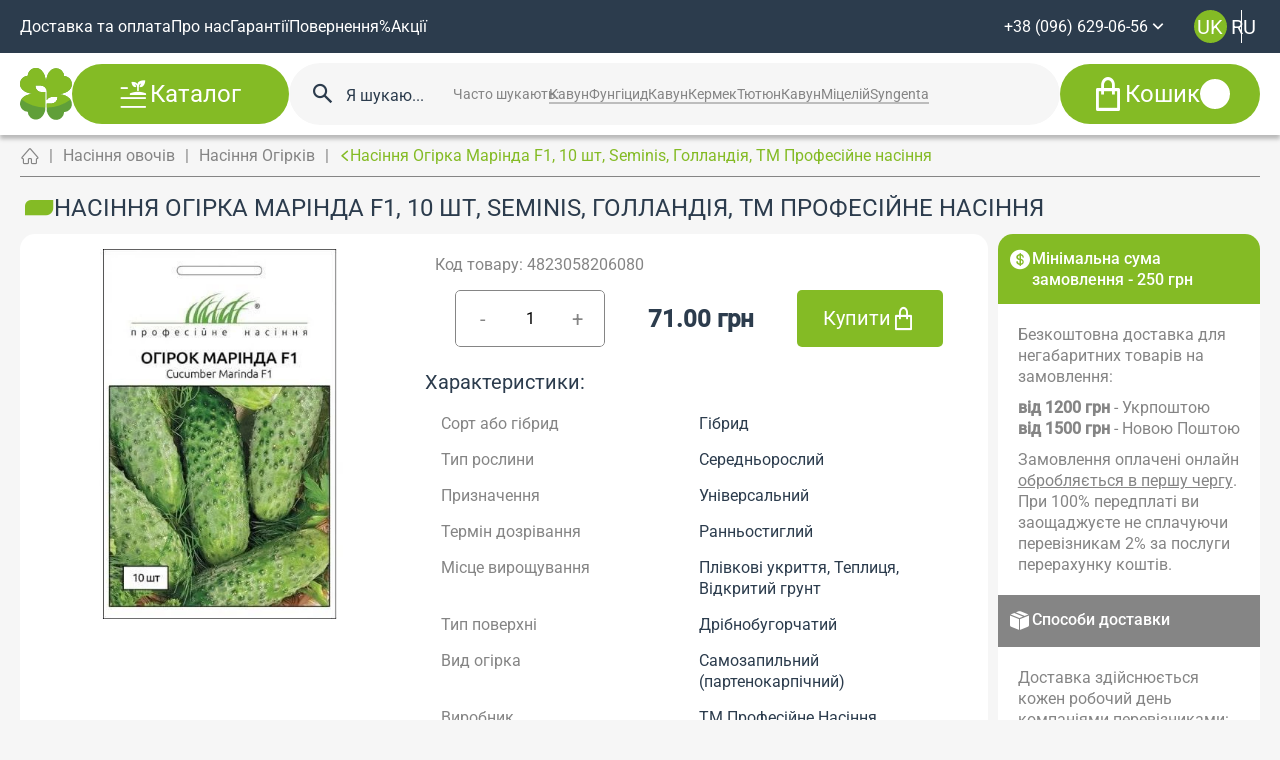

--- FILE ---
content_type: text/html; charset=utf-8
request_url: https://zernyatko.in.ua/vegetables/cucumber/ogurec-marinda-f1-10sht-seminis-gollandiya
body_size: 114470
content:
<!doctype html>
<html data-n-head-ssr lang="uk" data-n-head="%7B%22lang%22:%7B%22ssr%22:%22uk%22%7D%7D">
  <head >
    <meta data-n-head="ssr" charset="utf-8"><meta data-n-head="ssr" name="viewport" content="width=device-width, initial-scale=1, maximum-scale=1.0, user-scalable=no"><meta data-n-head="ssr" name="format-detection" content="telephone=no"><meta data-n-head="ssr" data-hid="description" name="description" content="Купити Насіння Огірка Марінда F1, 10 шт, Seminis, Голландія, ТМ Професійне насіння в інтернет-магазині Зернятко 🏶🏶🏶 Великий вибір ✱ Насіння Огірка Марінда F1, 10 шт, Seminis, Голландія, ТМ Професійне насіння за ціною №❶ в Україні ✈ Доставка по Україні ☎ ("><meta data-n-head="ssr" data-hid="og:title" property="og:title" content="Насіння Огірка Марінда F1, 10 шт, Seminis, Голландія, ТМ Професійне насіння купити з доставкою по Києву та Україні | Zernyatko"><meta data-n-head="ssr" data-hid="og:description" property="og:description" content="Купити Насіння Огірка Марінда F1, 10 шт, Seminis, Голландія, ТМ Професійне насіння в інтернет-магазині Зернятко 🏶🏶🏶 Великий вибір ✱ Насіння Огірка Марінда F1, 10 шт, Seminis, Голландія, ТМ Професійне насіння за ціною №❶ в Україні ✈ Доставка по Україні ☎ ("><meta data-n-head="ssr" data-hid="og:image" property="og:image" content="https://zernyatko.in.ua/storage/media/uploads/ogurec-marinda-f1-10sht-seminis-gollandiya.jpg"><meta data-n-head="ssr" data-hid="og:url" property="og:url" content="https://zernyatko.in.ua/vegetables/cucumber/ogurec-marinda-f1-10sht-seminis-gollandiya"><meta data-n-head="ssr" data-hid="og:type" property="og:type" content="website"><meta data-n-head="ssr" data-hid="og:locale" property="og:locale" content="uk"><meta data-n-head="ssr" data-hid="og:site_name" property="og:site_name" content="Zernyatko"><title>Насіння Огірка Марінда F1, 10 шт, Seminis, Голландія, ТМ Професійне насіння купити з доставкою по Києву та Україні | Zernyatko</title><link data-n-head="ssr" rel="icon" type="image/x-icon" href="https://zernyatko.in.ua//storage/media/uploads/noviy_sayt/Vector.png"><link data-n-head="ssr" rel="icon" type="image/x-icon" href="https://zernyatko.in.ua/storage/media/uploads/noviy_sayt/Vector.png"><link data-n-head="ssr" rel="canonical" href="https://zernyatko.in.ua/vegetables/cucumber/ogurec-marinda-f1-10sht-seminis-gollandiya"><link data-n-head="ssr" rel="alternate" hreflang="uk" href="https://zernyatko.in.ua/vegetables/cucumber/ogurec-marinda-f1-10sht-seminis-gollandiya"><link data-n-head="ssr" rel="alternate" hreflang="ru" href="https://zernyatko.in.ua/ru/vegetables/cucumber/ogurec-marinda-f1-10sht-seminis-gollandiya"><script data-n-head="ssr" type="text/javascript" charset="utf-8">(function(w,d,s,l,i){w[l]=w[l]||[];w[l].push({'gtm.start':
              new Date().getTime(),event:'gtm.js'});var f=d.getElementsByTagName(s)[0],
              j=d.createElement(s),dl=l!='dataLayer'?'&l='+l:'';j.async=true;j.src=
              'https://www.googletagmanager.com/gtm.js?id='+i+dl;f.parentNode.insertBefore(j,f);
              })(window,document,'script','dataLayer','GTM-KPFRQH2');</script><script data-n-head="ssr" data-hid="gtm-script">if(!window._gtm_init){window._gtm_init=1;(function(w,n,d,m,e,p){w[d]=(w[d]==1||n[d]=='yes'||n[d]==1||n[m]==1||(w[e]&&w[e][p]&&w[e][p]()))?1:0})(window,navigator,'doNotTrack','msDoNotTrack','external','msTrackingProtectionEnabled');(function(w,d,s,l,x,y){w[x]={};w._gtm_inject=function(i){if(w.doNotTrack||w[x][i])return;w[x][i]=1;w[l]=w[l]||[];w[l].push({'gtm.start':new Date().getTime(),event:'gtm.js'});var f=d.getElementsByTagName(s)[0],j=d.createElement(s);j.async=true;j.src='https://www.googletagmanager.com/gtm.js?id='+i;f.parentNode.insertBefore(j,f);}})(window,document,'script','dataLayer','_gtm_ids','_gtm_inject')}</script><script data-n-head="ssr" type="application/ld+json">{"@context":"https://schema.org/","@type":"BreadcrumbList","itemListElement":[[{"@type":"ListItem","position":1,"name":"Головна","item":"https://zernyatko.in.ua"},{"@type":"ListItem","position":2,"name":"Насіння овочів","item":"/vegetables"},{"@type":"ListItem","position":3,"name":"Насіння Огірків","item":"/vegetables/cucumber"},{"@type":"ListItem","position":4,"name":"Насіння Огірка Марінда F1, 10 шт, Seminis, Голландія, ТМ Професійне насіння","item":""}]]}</script><script data-n-head="ssr" type="application/ld+json">{"@context":"https://schema.org/","@type":"Product","name":"Насіння Огірка Марінда F1, 10 шт, Seminis, Голландія, ТМ Професійне насіння","category":"Насіння Огірків","image":["https://zernyatko.in.ua/media/images/orig/uploads/ogurec-marinda-f1-10sht-seminis-gollandiya.jpg"],"brand":{"@type":"Brand","name":"ТМ Професійне Насіння"},"manufacturer":"ТМ Професійне Насіння","sku":"4823058206080","description":"Марінда F1 — ранньостиглий партенокарпічний гібрид, який не потребує запилення, що робить його ідеальним для вирощування у теплицях і на відкритих грядках. Рослина при доброму живленні формує до 6–7 зав’язей у кожному вузлі, забезпечуючи рясний і дружний урожай.Плоди однорідні, темно-зеленого кольор...","offers":{"@type":"Offer","availability":"https://schema.org/InStock","price":"71.00","priceCurrency":"UAH","url":"https://zernyatko.in.ua/vegetables/cucumber/ogurec-marinda-f1-10sht-seminis-gollandiya"}}</script><script data-n-head="ssr" type="application/ld+json">{"@context":"http://schema.org/","@type":"WebSite","url":"https://zernyatko.in.ua/","potentialAction":{"@type":"SearchAction","target":"https://zernyatko.in.ua/search?q={search_term_string}","query-input":"required name=search_term_string"}}</script><style data-vue-ssr-id="5b86ea9e:0 fd5479ae:0 1adb391c:0 09a44d53:0 e31ed684:0 58734685:0 7c36381f:0 89a69318:0 f58f18a4:0 3581e220:0 2e96adf8:0 16df7401:0 1276d0ba:0 7bb7b873:0 615c8d29:0 b7535968:0 0e8695d6:0 130f1fb0:0 70a76df2:0 4d0dadb4:0 761bafa2:0 b5140ed6:0 66786cc5:0 acd78a7e:0 8c62f770:0 d404a478:0 3823d25f:0 f71e66ea:0 1150699c:0">.slick-track[data-v-e4caeaf8]{display:block;left:0;position:relative;top:0;transform:translateZ(0)}.slick-track.slick-center[data-v-e4caeaf8]{margin-left:auto;margin-right:auto}.slick-track[data-v-e4caeaf8]:after,.slick-track[data-v-e4caeaf8]:before{content:"";display:table}.slick-track[data-v-e4caeaf8]:after{clear:both}.slick-loading .slick-track[data-v-e4caeaf8]{visibility:hidden}.slick-slide[data-v-e4caeaf8]{display:none;float:left;height:100%;min-height:1px}[dir=rtl] .slick-slide[data-v-e4caeaf8]{float:right}.slick-slide img[data-v-e4caeaf8]{display:block}.slick-slide.slick-loading img[data-v-e4caeaf8]{display:none}.slick-slide.dragging img[data-v-e4caeaf8]{pointer-events:none}.slick-initialized .slick-slide[data-v-e4caeaf8]{display:block}.slick-loading .slick-slide[data-v-e4caeaf8]{visibility:hidden}.slick-vertical .slick-slide[data-v-e4caeaf8]{border:1px solid transparent;display:block;height:auto}.slick-arrow.slick-hidden[data-v-21137603]{display:none}.slick-slider[data-v-3d1a4f76]{box-sizing:border-box;display:block;position:relative;-webkit-user-select:none;-moz-user-select:none;user-select:none;-webkit-touch-callout:none;touch-action:pan-y;-khtml-user-select:none;-webkit-tap-highlight-color:transparent}.slick-list[data-v-3d1a4f76]{display:block;margin:0;overflow:hidden;padding:0;position:relative;transform:translateZ(0)}.slick-list[data-v-3d1a4f76]:focus{outline:none}.slick-list.dragging[data-v-3d1a4f76]{cursor:pointer;cursor:hand}
@charset "UTF-8";@font-face{font-family:"slick";src:url([data-uri]) format("woff")}.slick-next,.slick-prev{border:none;cursor:pointer;display:block;font-size:0;height:20px;line-height:0;padding:0;position:absolute;top:50%;transform:translateY(-50%);width:20px}.slick-next,.slick-next:focus,.slick-next:hover,.slick-prev,.slick-prev:focus,.slick-prev:hover{background:transparent;color:transparent;outline:none}.slick-next:focus:before,.slick-next:hover:before,.slick-prev:focus:before,.slick-prev:hover:before{opacity:1}.slick-next.slick-disabled:before,.slick-prev.slick-disabled:before{opacity:.25}.slick-next:before,.slick-prev:before{color:#fff;font-family:"slick";font-size:20px;line-height:1;opacity:.75;-webkit-font-smoothing:antialiased;-moz-osx-font-smoothing:grayscale}.slick-prev{left:-25px}[dir=rtl] .slick-prev{left:auto;right:-25px}.slick-prev:before{content:"←"}[dir=rtl] .slick-prev:before{content:"→"}.slick-next{right:-25px}[dir=rtl] .slick-next{left:-25px;right:auto}.slick-next:before{content:"→"}[dir=rtl] .slick-next:before{content:"←"}.slick-dotted.slick-slider{margin-bottom:30px}.slick-dots{bottom:-25px;display:block;list-style:none;margin:0;padding:0;position:absolute;text-align:center;width:100%}.slick-dots li{display:inline-block;margin:0 5px;padding:0;position:relative}.slick-dots li,.slick-dots li button{cursor:pointer;height:20px;width:20px}.slick-dots li button{background:transparent;border:0;color:transparent;display:block;font-size:0;line-height:0;outline:none;padding:5px}.slick-dots li button:focus,.slick-dots li button:hover{outline:none}.slick-dots li button:focus:before,.slick-dots li button:hover:before{opacity:1}.slick-dots li button:before{color:#000;content:"•";font-family:"slick";font-size:6px;height:20px;left:0;line-height:20px;opacity:.25;position:absolute;text-align:center;top:0;width:20px;-webkit-font-smoothing:antialiased;-moz-osx-font-smoothing:grayscale}.slick-dots li.slick-active button:before{color:#000;opacity:.75}
:root{--vs-colors--lightest:rgba(60,60,60,.26);--vs-colors--light:rgba(60,60,60,.5);--vs-colors--dark:#333;--vs-colors--darkest:rgba(0,0,0,.15);--vs-search-input-color:inherit;--vs-search-input-bg:#fff;--vs-search-input-placeholder-color:inherit;--vs-font-size:1rem;--vs-line-height:1.4;--vs-state-disabled-bg:#f8f8f8;--vs-state-disabled-color:var(--vs-colors--light);--vs-state-disabled-controls-color:var(--vs-colors--light);--vs-state-disabled-cursor:not-allowed;--vs-border-color:var(--vs-colors--lightest);--vs-border-width:1px;--vs-border-style:solid;--vs-border-radius:4px;--vs-actions-padding:4px 6px 0 3px;--vs-controls-color:var(--vs-colors--light);--vs-controls-size:1;--vs-controls--deselect-text-shadow:0 1px 0 #fff;--vs-selected-bg:#f0f0f0;--vs-selected-color:var(--vs-colors--dark);--vs-selected-border-color:var(--vs-border-color);--vs-selected-border-style:var(--vs-border-style);--vs-selected-border-width:var(--vs-border-width);--vs-dropdown-bg:#fff;--vs-dropdown-color:inherit;--vs-dropdown-z-index:1000;--vs-dropdown-min-width:160px;--vs-dropdown-max-height:350px;--vs-dropdown-box-shadow:0px 3px 6px 0px var(--vs-colors--darkest);--vs-dropdown-option-bg:#000;--vs-dropdown-option-color:var(--vs-dropdown-color);--vs-dropdown-option-padding:3px 20px;--vs-dropdown-option--active-bg:#5897fb;--vs-dropdown-option--active-color:#fff;--vs-dropdown-option--deselect-bg:#fb5858;--vs-dropdown-option--deselect-color:#fff;--vs-transition-timing-function:cubic-bezier(1,-0.115,0.975,0.855);--vs-transition-duration:150ms}.v-select{font-family:inherit;position:relative}.v-select,.v-select *{box-sizing:border-box}:root{--vs-transition-timing-function:cubic-bezier(1,0.5,0.8,1);--vs-transition-duration:0.15s}@keyframes vSelectSpinner{0%{transform:rotate(0deg)}to{transform:rotate(1turn)}}.vs__fade-enter-active,.vs__fade-leave-active{pointer-events:none;transition:opacity .15s cubic-bezier(1,.5,.8,1);transition:opacity var(--vs-transition-duration) var(--vs-transition-timing-function)}.vs__fade-enter,.vs__fade-leave-to{opacity:0}:root{--vs-disabled-bg:var(--vs-state-disabled-bg);--vs-disabled-color:var(--vs-state-disabled-color);--vs-disabled-cursor:var(--vs-state-disabled-cursor)}.vs--disabled .vs__clear,.vs--disabled .vs__dropdown-toggle,.vs--disabled .vs__open-indicator,.vs--disabled .vs__search,.vs--disabled .vs__selected{background-color:#f8f8f8;background-color:var(--vs-disabled-bg);cursor:not-allowed;cursor:var(--vs-disabled-cursor)}.v-select[dir=rtl] .vs__actions{padding:0 3px 0 6px}.v-select[dir=rtl] .vs__clear{margin-left:6px;margin-right:0}.v-select[dir=rtl] .vs__deselect{margin-left:0;margin-right:2px}.v-select[dir=rtl] .vs__dropdown-menu{text-align:right}.vs__dropdown-toggle{-webkit-appearance:none;-moz-appearance:none;appearance:none;background:#fff;background:var(--vs-search-input-bg);border:1px solid rgba(60,60,60,.26);border:var(--vs-border-width) var(--vs-border-style) var(--vs-border-color);border-radius:4px;border-radius:var(--vs-border-radius);display:flex;padding:0 0 4px;white-space:normal}.vs__selected-options{display:flex;flex-basis:100%;flex-grow:1;flex-wrap:wrap;padding:0 2px;position:relative}.vs__actions{align-items:center;display:flex;padding:4px 6px 0 3px;padding:var(--vs-actions-padding)}.vs--searchable .vs__dropdown-toggle{cursor:text}.vs--unsearchable .vs__dropdown-toggle{cursor:pointer}.vs--open .vs__dropdown-toggle{border-bottom-color:transparent;border-bottom-left-radius:0;border-bottom-right-radius:0}.vs__open-indicator{fill:rgba(60,60,60,.5);fill:var(--vs-controls-color);transform:scale(1);transform:scale(var(--vs-controls-size));transition:transform .15s cubic-bezier(1,.5,.8,1);transition:transform var(--vs-transition-duration) var(--vs-transition-timing-function);transition-timing-function:cubic-bezier(1,.5,.8,1);transition-timing-function:var(--vs-transition-timing-function)}.vs--open .vs__open-indicator{transform:rotate(180deg) scale(1);transform:rotate(180deg) scale(var(--vs-controls-size))}.vs--loading .vs__open-indicator{opacity:0}.vs__clear{fill:rgba(60,60,60,.5);fill:var(--vs-controls-color);background-color:transparent;border:0;cursor:pointer;margin-right:8px;padding:0}.vs__dropdown-menu{background:#fff;background:var(--vs-dropdown-bg);border:1px solid rgba(60,60,60,.26);border:var(--vs-border-width) var(--vs-border-style) var(--vs-border-color);border-radius:0 0 4px 4px;border-radius:0 0 var(--vs-border-radius) var(--vs-border-radius);border-top-style:none;box-shadow:0 3px 6px 0 rgba(0,0,0,.15);box-shadow:var(--vs-dropdown-box-shadow);box-sizing:border-box;color:inherit;color:var(--vs-dropdown-color);display:block;left:0;list-style:none;margin:0;max-height:350px;max-height:var(--vs-dropdown-max-height);min-width:160px;min-width:var(--vs-dropdown-min-width);overflow-y:auto;padding:5px 0;position:absolute;text-align:left;top:calc(100% - 1px);top:calc(100% - var(--vs-border-width));width:100%;z-index:1000;z-index:var(--vs-dropdown-z-index)}.vs__no-options{text-align:center}.vs__dropdown-option{clear:both;color:inherit;color:var(--vs-dropdown-option-color);cursor:pointer;display:block;line-height:1.42857143;padding:3px 20px;padding:var(--vs-dropdown-option-padding);white-space:nowrap}.vs__dropdown-option--highlight{background:#5897fb;background:var(--vs-dropdown-option--active-bg);color:#fff;color:var(--vs-dropdown-option--active-color)}.vs__dropdown-option--deselect{background:#fb5858;background:var(--vs-dropdown-option--deselect-bg);color:#fff;color:var(--vs-dropdown-option--deselect-color)}.vs__dropdown-option--disabled{background:#f8f8f8;background:var(--vs-state-disabled-bg);color:rgba(60,60,60,.5);color:var(--vs-state-disabled-color);cursor:not-allowed;cursor:var(--vs-state-disabled-cursor)}.vs__selected{align-items:center;background-color:#f0f0f0;background-color:var(--vs-selected-bg);border:1px solid rgba(60,60,60,.26);border:var(--vs-selected-border-width) var(--vs-selected-border-style) var(--vs-selected-border-color);border-radius:4px;border-radius:var(--vs-border-radius);color:#333;color:var(--vs-selected-color);display:flex;line-height:1.4;line-height:var(--vs-line-height);margin:4px 2px 0;padding:0 .25em;z-index:0}.vs__deselect{fill:rgba(60,60,60,.5);fill:var(--vs-controls-color);-webkit-appearance:none;-moz-appearance:none;appearance:none;background:none;border:0;cursor:pointer;display:inline-flex;margin-left:4px;padding:0;text-shadow:0 1px 0 #fff;text-shadow:var(--vs-controls--deselect-text-shadow)}.vs--single .vs__selected{background-color:transparent;border-color:transparent}.vs--single.vs--loading .vs__selected,.vs--single.vs--open .vs__selected{opacity:.4;position:absolute}.vs--single.vs--searching .vs__selected{display:none}.vs__search::-webkit-search-cancel-button{display:none}.vs__search::-ms-clear,.vs__search::-webkit-search-decoration,.vs__search::-webkit-search-results-button,.vs__search::-webkit-search-results-decoration{display:none}.vs__search,.vs__search:focus{-webkit-appearance:none;-moz-appearance:none;appearance:none;background:none;border:1px solid transparent;border-left:none;box-shadow:none;color:inherit;color:var(--vs-search-input-color);flex-grow:1;font-size:1rem;font-size:var(--vs-font-size);line-height:1.4;line-height:var(--vs-line-height);margin:4px 0 0;max-width:100%;outline:none;padding:0 7px;width:0;z-index:1}.vs__search::-moz-placeholder{color:inherit;color:var(--vs-search-input-placeholder-color)}.vs__search::placeholder{color:inherit;color:var(--vs-search-input-placeholder-color)}.vs--unsearchable .vs__search{opacity:1}.vs--unsearchable:not(.vs--disabled) .vs__search{cursor:pointer}.vs--single.vs--searching:not(.vs--open):not(.vs--loading) .vs__search{opacity:.2}.vs__spinner{align-self:center;animation:vSelectSpinner 1.1s linear infinite;border:.9em solid hsla(0,0%,39%,.1);border-left-color:rgba(60,60,60,.45);font-size:5px;opacity:0;overflow:hidden;text-indent:-9999em;transform:translateZ(0) scale(1);transform:translateZ(0) scale(var(--vs-controls--spinner-size,var(--vs-controls-size)));transition:opacity .1s}.vs__spinner,.vs__spinner:after{border-radius:50%;height:5em;transform:scale(1);transform:scale(var(--vs-controls--spinner-size,var(--vs-controls-size)));width:5em}.vs--loading .vs__spinner{opacity:1}.mt-L{padding-top:75px}@media(max-width:1024px){.mt-L{padding-top:50px}}@media(max-width:576px){.mt-L{padding-top:25px}}.mb-L{padding-bottom:75px}@media(max-width:1024px){.mb-L{padding-bottom:50px}}@media(max-width:576px){.mb-L{padding-bottom:25px}}.mt-M{padding-top:100px}@media(max-width:1024px){.mt-M{padding-top:75px}}@media(max-width:576px){.mt-M{padding-top:50px}}.mb-M{padding-bottom:100px}@media(max-width:1024px){.mb-M{padding-bottom:75px}}@media(max-width:576px){.mb-M{padding-bottom:50px}}.mt-S{padding-top:25px}@media(max-width:1024px){.mt-S{padding-top:25px}}@media(max-width:576px){.mt-S{padding-top:25px}}.mb-S{padding-bottom:25px}@media(max-width:1024px){.mb-S{padding-bottom:25px}}@media(max-width:576px){.mb-S{padding-bottom:25px}}.mt-NON{padding-top:15px}@media(max-width:1024px){.mt-NON{padding-top:15px}}@media(max-width:576px){.mt-NON{padding-top:15px}}.mb-NON{padding-bottom:15px}@media(max-width:1024px){.mb-NON{padding-bottom:15px}}@media(max-width:576px){.mb-NON{padding-bottom:15px}}/*! normalize.css v8.0.1 | MIT License | github.com/necolas/normalize.css */html{line-height:1.15;-webkit-text-size-adjust:100%}body{margin:0}main{display:block}h1{font-size:2em;margin:.67em 0}hr{box-sizing:content-box;height:0;overflow:visible}pre{font-family:monospace,monospace;font-size:1em}a{background-color:transparent}abbr[title]{border-bottom:none;text-decoration:underline;-webkit-text-decoration:underline dotted;text-decoration:underline dotted}b,strong{font-weight:bolder}code,kbd,samp{font-family:monospace,monospace;font-size:1em}small{font-size:80%}sub,sup{font-size:75%;line-height:0;position:relative;vertical-align:baseline}sub{bottom:-.25em}sup{top:-.5em}img{border-style:none}button,input,optgroup,select,textarea{font-family:inherit;font-size:100%;line-height:1.15;margin:0}button,input{overflow:visible}button,select{text-transform:none}[type=button],[type=reset],[type=submit],button{-webkit-appearance:button}[type=button]::-moz-focus-inner,[type=reset]::-moz-focus-inner,[type=submit]::-moz-focus-inner,button::-moz-focus-inner{border-style:none;padding:0}[type=button]:-moz-focusring,[type=reset]:-moz-focusring,[type=submit]:-moz-focusring,button:-moz-focusring{outline:1px dotted ButtonText}fieldset{padding:.35em .75em .625em}legend{box-sizing:border-box;color:inherit;display:table;max-width:100%;padding:0;white-space:normal}progress{vertical-align:baseline}textarea{overflow:auto}[type=checkbox],[type=radio]{box-sizing:border-box;padding:0}[type=number]::-webkit-inner-spin-button,[type=number]::-webkit-outer-spin-button{height:auto}[type=search]{-webkit-appearance:textfield;outline-offset:-2px}[type=search]::-webkit-search-decoration{-webkit-appearance:none}::-webkit-file-upload-button{-webkit-appearance:button;font:inherit}details{display:block}summary{display:list-item}[hidden],template{display:none}@font-face{font-display:block;font-family:"icons";font-style:normal;font-weight:400;src:url(/_nuxt/fonts/icons.3d1bb7e.eot);src:url(/_nuxt/fonts/icons.3d1bb7e.eot#iefix) format("embedded-opentype"),url(/_nuxt/fonts/icons.62be56d.woff2) format("woff2"),url(/_nuxt/fonts/icons.adf6300.ttf) format("truetype"),url(/_nuxt/fonts/icons.7783079.woff) format("woff"),url(/_nuxt/img/icons.1c30e2d.svg#icons) format("svg")}[class*=ic-]:before{font-family:"icons"!important;speak:never;font-feature-settings:normal;font-style:normal;font-variant:normal;font-weight:400;line-height:1;text-transform:none;transition:inherit;-webkit-font-smoothing:antialiased;-moz-osx-font-smoothing:grayscale}.ic-gift:before{content:""}.ic-percent:before{content:""}.ic-search-circle:before{content:""}.ic-delivery:before{content:""}.ic-note:before{content:""}.ic-clock:before{content:""}.ic-coment:before{content:""}.ic-house:before{content:""}.ic-persent:before{content:""}.ic-user:before{content:""}.ic-update:before{content:""}.ic-search:before{content:""}.ic-plus-rounded:before{content:""}.ic-plus:before{content:""}.ic-phone:before{content:""}.ic-moon:before{content:""}.ic-money-box:before{content:""}.ic-guaranty-1:before{content:""}.ic-guaranty:before{content:""}.ic-gear:before{content:""}.ic-eye-off-line:before{content:""}.ic-eye-line:before{content:""}.ic-dollar:before{content:""}.ic-delete:before{content:""}.ic-copy:before{content:""}.ic-close:before{content:""}.ic-check:before{content:""}.ic-calendar:before{content:""}.ic-branche:before{content:""}.ic-box:before{content:""}.ic-bag:before{content:""}.ic-leaf:before{content:""}.ic-call:before{content:""}.ic-blog:before{content:""}.ic-menu:before{content:""}.ic-owl:before{content:""}.ic-chevron-down:before{content:""}.ic-chevron-right:before{content:""}.ic-chevron-lg:before{content:""}.ic-star:before{content:""}.ic-chevron-left:before{content:""}.ic-arrow-left:before{content:""}.ic-arrow-right:before{content:""}.ic-denger:before{content:""}.ic-arrow-lg-left:before{content:""}.ic-chevron-right-sm:before{content:""}.ic-chevron-left-sm:before{content:""}.ic-bag-fill:before{content:""}.ic-danger-thin:before{content:""}.ic-file-copy-line:before{content:""}#wrapper{overflow:hidden}html{scroll-behavior:smooth}.wfp-widget-container{background:rgba(0,0,0,.7)!important}.limitMsg{color:#ff5216;font-size:12px}ins{font-weight:800!important;-webkit-text-decoration:none!important;text-decoration:none!important}body{background-color:#f6f6f6;color:#2c3c4d;font-family:"Roboto",sans-serif;font-size:16px}body.lock{overflow:hidden;touch-action:none}body.lock::-webkit-scrollbar,body.lock::-webkit-scrollbar-track{display:none}body.lock::-webkit-scrollbar-thumb{display:none}.app{display:flex;flex-direction:column;min-height:100vh}.app .page{flex:1 1 auto}.app>*{min-width:0}hr{height:1px;width:100%}.top-block,hr{background-color:#fff}.top-block{border-radius:15px;margin-bottom:15px;padding:20px}.top-block>:not(:last-child){margin-bottom:20px}@media screen and (max-width:1024px){.top-block>:not(:last-child){margin-bottom:15px}.top-block{padding:10px}}@media screen and (max-width:576px){.top-block{margin-bottom:10px}}.top-block .actions{--bt-gap-y:10px;--bt-gap-x:10px}@media screen and (max-width:768px){.top-block .actions{align-items:stretch;flex-direction:column}}.ttc{text-transform:capitalize}*{border:0;margin:0;padding:0}*,:after,:before{box-sizing:border-box}body,html{height:100%;min-width:320px}body{line-height:137%;-ms-text-size-adjust:100%;-moz-text-size-adjust:100%;-webkit-text-size-adjust:100%;-webkit-font-smoothing:antialiased;-moz-osx-font-smoothing:grayscale}button,input,textarea{font-family:"Roboto",sans-serif;font-size:inherit}button{background-color:inherit}a,button{color:inherit;cursor:pointer}a:hover,a:link,a:visited{-webkit-text-decoration:none;text-decoration:none}ul li{list-style:none}img{vertical-align:top}h1,h2,h3,h4,h5,h6{font-size:inherit;font-weight:inherit}.container{margin:0 auto;max-width:1900px;padding-left:100px;padding-right:100px;width:100%}@media screen and (max-width:1368px){.container{padding-left:100px;padding-right:100px}}@media screen and (max-width:1280px){.container{padding-left:20px;padding-right:20px}}@media screen and (max-width:768px){.container{padding-left:20px;padding-right:20px}}@media screen and (max-width:576px){.container{padding-left:10px;padding-right:10px}}.container-fluid{max-width:none}.grid{--g-col:12;--g-rows:1;--gap-y:25px;--gap-x:25px;display:grid;grid-template-columns:repeat(12,1fr);grid-template-columns:repeat(var(--g-col),1fr);grid-template-rows:repeat(1,1fr);grid-template-rows:repeat(var(--g-rows),1fr);grid-gap:25px 25px;grid-gap:var(--gap-y) var(--gap-x)}@media screen and (max-width:576px){.grid{--g-col:4}}.col,.col--1{--width-col:1;grid-column:auto/span 1;grid-column:auto/span var(--width-col)}@media screen and (max-width:576px){.col--1{--width-col:2}}.col--2{--width-col:2;grid-column:auto/span 2;grid-column:auto/span var(--width-col)}@media screen and (max-width:576px){.col--2{--width-col:2}}.col--3{--width-col:3;grid-column:auto/span 3;grid-column:auto/span var(--width-col)}@media screen and (max-width:576px){.col--3{--width-col:2}}.col--4{--width-col:4;grid-column:auto/span 4;grid-column:auto/span var(--width-col)}@media screen and (max-width:576px){.col--4{--width-col:2}}.col--5{--width-col:5;grid-column:auto/span 5;grid-column:auto/span var(--width-col)}@media screen and (max-width:576px){.col--5{--width-col:2}}.col--6{--width-col:6;grid-column:auto/span 6;grid-column:auto/span var(--width-col)}@media screen and (max-width:576px){.col--6{--width-col:2}}.col--7{--width-col:7;grid-column:auto/span 7;grid-column:auto/span var(--width-col)}@media screen and (max-width:576px){.col--7{--width-col:2}}.col--8{--width-col:8;grid-column:auto/span 8;grid-column:auto/span var(--width-col)}@media screen and (max-width:576px){.col--8{--width-col:2}}.col--9{--width-col:9;grid-column:auto/span 9;grid-column:auto/span var(--width-col)}@media screen and (max-width:576px){.col--9{--width-col:2}}.col--10{--width-col:10;grid-column:auto/span 10;grid-column:auto/span var(--width-col)}@media screen and (max-width:576px){.col--10{--width-col:2}}.col--11{--width-col:11;grid-column:auto/span 11;grid-column:auto/span var(--width-col)}@media screen and (max-width:576px){.col--11{--width-col:2}}.col--12{--width-col:12;grid-column:auto/span 12;grid-column:auto/span var(--width-col)}@media screen and (max-width:576px){.col--12{--width-col:2}}.g-col--100{--width-col:var(--g-col);grid-column:auto/span var(--g-col);grid-column:auto/span var(--width-col)}.grid-sm{--g-sm-col:4;--g-sm-rows:1;--gap-sm-y:25px;--gap-sm-x:25px;--grid-sm-pt:0px;display:grid;grid-template-columns:repeat(4,1fr);grid-template-columns:repeat(var(--g-sm-col),1fr);grid-template-rows:repeat(1,1fr);grid-template-rows:repeat(var(--g-sm-rows),1fr);grid-gap:25px 25px;grid-gap:var(--gap-sm-y) var(--gap-sm-x);gap:25px 25px;gap:var(--gap-sm-y) var(--gap-sm-x);padding-top:0;padding-top:var(--grid-sm-pt)}.g-col-sm--100{--width-col:var(--g-sm-col);grid-column:auto/span var(--g-sm-col);grid-column:auto/span var(--width-col)}[class*=g-tc-]{--gap-sm-y:20px;--gap-sm-x:20px}.g-tc-4{--g-sm-col:4}@media screen and (max-width:1440px){.g-tc-4{--g-sm-col:3}}@media screen and (max-width:1024px){.g-tc-4{--g-sm-col:2}}@media screen and (max-width:640px){.g-tc-4{--g-sm-col:1}}.g-tc-3{--g-sm-col:3}@media screen and (max-width:1024px){.g-tc-3{--g-sm-col:2}}@media screen and (max-width:640px){.g-tc-3{--g-sm-col:1}}.g-tc-2{--g-sm-col:2}@media screen and (max-width:1024px){.g-tc-2{--g-sm-col:1}}.g-tc-1{--g-sm-col:1}html.lenis{height:auto}.lenis.lenis-smooth{scroll-behavior:auto}.lenis.lenis-smooth [data-lenis-prevent]{overscroll-behavior:contain}.lenis.lenis-stopped{overflow:hidden}.lenis.lenis-scrolling iframe{pointer-events:none}.title{color:#000;display:block;font-size:34px;font-weight:700;line-height:42px;text-align:left}@media(max-width:960px){.title{font-size:30px;line-height:36px}}.section-header{align-items:center;display:flex;justify-content:space-between;margin-bottom:20px}.view-all{border-radius:0;color:#f1c10f;cursor:pointer;font-size:24px;font-weight:700;justify-content:left;line-height:29px;position:relative;text-align:left;transition:.3s}.view-all:after{content:"";font-family:"icons";font-size:14px;margin-left:10px;position:absolute}.view-all i{display:block;margin-left:10px}.view-all:hover{color:#000}.view-all:hover i:after{opacity:0}.view-all:hover i:before{opacity:1}@media screen and (max-width:990.98px){.view-all{font-size:20px;line-height:24px}}@media screen and (max-width:480px){.view-all{font-size:16px;line-height:20px}.view-all i{height:14px;width:20px}.view-all i:after,.view-all i:before{background-size:100% 100%}}.h1:not(.tabs-link),h1{color:#2c3c4d;font-family:"Roboto",sans-serif;font-size:20px;font-weight:400;line-height:137%;text-transform:uppercase}@media(min-width:991px){.h1:not(.tabs-link),h1{font-size:calc(7.19914px + 1.29171vw)}}@media screen and (min-width:1920px){.h1:not(.tabs-link),h1{font-size:32px}}.h2,h2{color:#2c3c4d;font-family:"Roboto",sans-serif;font-size:20px;font-weight:400;line-height:137%}@media(min-width:991px){.h2,h2{font-size:calc(7.19914px + 1.29171vw)}}@media screen and (min-width:1920px){.h2,h2{font-size:32px}}.h3,h3{color:#2c3c4d;font-family:"Roboto",sans-serif;font-size:20px;font-weight:400;line-height:137%}@media(min-width:991px){.h3,h3{font-size:calc(15.73305px + .43057vw)}}@media screen and (min-width:1920px){.h3,h3{font-size:24px}}.h4,h4{color:#2c3c4d;font-family:"Roboto",sans-serif;font-size:18px;font-weight:400;line-height:137%}@media(min-width:991px){.h4,h4{font-size:calc(15.86652px + .21529vw)}}@media screen and (min-width:1920px){.h4,h4{font-size:20px}}.h5,h5{color:#2c3c4d;font-family:"Roboto",sans-serif;font-size:16px;font-weight:400;line-height:137%}@media(min-width:991px){.h5,h5{font-size:calc(13.86652px + .21529vw)}}@media screen and (min-width:1920px){.h5,h5{font-size:18px}}.h6,h6{color:#2c3c4d;font-family:"Roboto",sans-serif;font-size:14px;font-weight:400;line-height:137%}@media(min-width:991px){.h6,h6{font-size:calc(11.86652px + .21529vw)}}@media screen and (min-width:1920px){.h6,h6{font-size:16px}}.headline{--h-pt:0px;--h-pb:0px;align-items:center;display:flex;gap:10px;padding:0;padding:var(--h-pt) 0 var(--h-pb) 0}.headline h1{margin:0}.headline img{width:60px}.headline:before{color:#84bb25;font-size:16px}@media screen and (max-width:1024px){.headline{--h-pt:15px;--h-pb:15px}}@media screen and (max-width:576px){.headline{--h-pt:0px;--h-pb:0px}}.headline--left{text-align:left}.headline--center{text-align:center}.headline--right{text-align:right}.p-lg,.p-md,.p-sm{color:#2c3c4d;line-height:137%}.p-lg{font-size:20px}.p-md{font-size:16px}.p-sm{font-size:14px}.redactor{color:#858585}.redactor h2,.redactor h3,.redactor h4{margin-bottom:10px}.redactor h4,.redactor h4 li{font-size:20px}.redactor h5{margin-bottom:20px}.redactor h5,.redactor h5 li{font-size:16px}.redactor h6{font-size:14px;margin-bottom:15px}.redactor h1 li,.redactor h2 li,.redactor h3 li,.redactor h4 li,.redactor h5 li,.redactor h6 li{margin-bottom:0}.redactor li,.redactor p,.redactor span{font-size:16px!important;margin-bottom:10px}.redactor a{color:#84bb25;cursor:pointer}.redactor b{font-weight:600}.redactor i{font-style:italic}.redactor br{display:block;height:20px;margin-bottom:20px}.redactor ol li,.redactor ul li{margin-left:20px;margin-right:20px;padding-left:27px;position:relative}@media screen and (max-width:768px){.redactor ol li,.redactor ul li{margin-left:15px;margin-right:15px}}.redactor ol li:not(:last-of-type),.redactor ul li:not(:last-of-type){margin-bottom:20px}@media screen and (max-width:576px){.redactor ol li:not(:last-of-type),.redactor ul li:not(:last-of-type){margin-bottom:10px}}.redactor ul li:before{content:"";font-family:"icons";-webkit-font-smoothing:antialiased;color:#98d234;font-size:17px;left:0;position:absolute;top:0}.redactor ol{counter-reset:olcounter}.redactor ol li{counter-increment:olcounter;list-style:none}.redactor ol li:before{align-items:center;background-color:#84bb25;border-radius:50%;color:#fff;content:counters(olcounter,".") "";display:flex;font-size:12px;height:20px;justify-content:center;left:0;line-height:125%;position:absolute;top:0;width:20px}.redactor img{border-radius:8px;display:block;height:auto!important;margin:0 0 15px;max-width:100%;width:100%}.redactor table{border:1px solid #9fb0bf;border-collapse:collapse;margin:0 auto;width:calc(100% - 100px)}@media screen and (max-width:820px){.redactor table{width:100%}}.redactor table tr:not(:last-child){border-bottom:2px solid #9fb0bf}.redactor table td{border:1px solid #9fb0bf;color:#000;font-size:14px;font-weight:400;height:75px;line-height:137%;padding:10px;text-align:center;vertical-align:middle}.redactor hr{background-color:#706f6f;height:1px;margin-bottom:20px;width:100%}.redactor>*{margin-top:0}.redactor>:last-child{margin-bottom:0;padding-bottom:0}.redactor.redactor-seo h1{display:flex;gap:19px;min-height:55px}@media screen and (max-width:1280px){.redactor.redactor-seo h1{padding-top:5px}}.redactor.redactor-seo h1:before{background:url(/_nuxt/img/title-leavs.d431440.svg) 0 0/50px 50px no-repeat;content:"";flex:0 0 50px}@media screen and (max-width:1280px){.redactor.redactor-seo h1:before{margin-top:-5px}}.redactor.redactor-seo h2:before,.redactor.redactor-seo h3:before,.redactor.redactor-seo h4:before,.redactor.redactor-seo h5:before,.redactor.redactor-seo h6:before{color:#84bb25;content:"";display:inline-block;font-family:"icons";font-size:20px;margin-right:10px}.clamp{--row-clamp:1;overflow:hidden;text-overflow:ellipsis;-webkit-box-orient:vertical;-webkit-line-clamp:1;-webkit-line-clamp:var(--row-clamp);display:-webkit-box;height:auto}.fade-enter-active,.fade-leave-active{transition:opacity .5s}.fade-enter,.fade-leave-to{opacity:0}.slide-enter-active,.slide-leave-active{transition:transform .5s}.slide-enter,.slide-leave-to{transform:translateX(120%)}.slideToggle-enter-active,.slideToggle-leave-active{transform:translateY(0);transition:transform .5s}.slide-leave-to,.slideToggle-enter{transform:translateY(-120%)}.fadeInDown-enter-active,.fadeInDown-leave-active{transition:opacity .5s,transform .5s}.fadeInDown-enter,.fadeInDown-leave-to{opacity:0;transform:translateY(-10%)}.accordion-head{align-items:center;cursor:pointer;display:flex;font-size:20px;gap:17px;justify-content:space-between;transition:color .3s ease 0s}@media screen and (max-width:990.98px){.accordion-head{font-size:16px}}@media(any-hover:hover){.accordion-head:hover{color:#84bb25}}.accordion-head.active{color:#84bb25}.accordion-head.active i:after{transform:translate(-50%,-50%) rotate(0deg)}.accordion-head i{height:19px;pointer-events:none;position:relative;width:19px}.accordion-head i:after,.accordion-head i:before{background-color:#2c3c4d;content:"";height:3px;left:50%;position:absolute;top:50%;transform:translate(-50%,-50%);width:100%}.accordion-head i:after{transform:translate(-50%,-50%) rotate(90deg);transition:transform .3s ease 0s}.nav-label{color:#fff;font-size:20px;text-transform:uppercase;transition:color .3s ease-in-out}@media screen and (max-width:990.98px){.nav-label{align-items:center;display:flex;flex-direction:row-reverse;font-size:16px;gap:10px;justify-content:space-between}}@media(any-hover:hover){.nav-label:hover{color:#98d234}}.nav-label.active:before{transform:rotate(-180deg)}@media screen and (max-width:990.98px){.nav-label:before{font-size:20px;transition:transform .3s ease 0s}}.nav-list{align-items:center;display:flex;justify-content:center;grid-gap:30px}@media screen and (max-width:990.98px){.nav-list{flex-direction:column;grid-gap:20px;align-items:flex-start}}.nav-item{position:relative}.nav-link{align-items:center;color:#fff;cursor:pointer;display:flex;-webkit-text-decoration:none;text-decoration:none;transition:color .3s ease-in-out}.nav-link.sale i:last-child{margin-left:5px}@media screen and (max-width:990.98px){.nav-link{color:#2c3c4d;font-size:20px;gap:0}}.nav-link i{font-size:22px;pointer-events:none}@media screen and (max-width:990.98px){.nav-link i:first-child{color:#858585;font-size:32px;line-height:0;margin-right:15px}}@media(any-hover:hover){.nav-link:hover{color:#98d234}}.nav-link.active--link.nuxt-link-exact-active{color:#98d234;-webkit-text-decoration:underline;text-decoration:underline}.nav-link.sale{color:#ff5216}.tabs{border-bottom:1px solid #858585;display:flex;flex:1 1 auto;gap:10px;overflow-x:auto}.tabs::-webkit-scrollbar{height:2px}@media screen and (max-width:576px){.tabs{border-bottom:none;position:relative}.tabs:before{background-color:#858585;bottom:0;content:"";height:1px;left:0;position:absolute;width:100%}}.tabs-top{align-items:center;background-color:#fff;display:flex;gap:10px;padding:0}@media screen and (max-width:990.98px){.tabs-item{flex:1 1 auto}}.tabs-link{align-items:center;background-color:#fff;border-bottom:2px solid transparent;border-radius:5px 5px 0 0;cursor:pointer;display:flex;font-size:20px;gap:10px;height:100%;justify-content:center;padding:9px 40px;text-transform:capitalize;transition:.3s;white-space:nowrap;width:100%}@media screen and (max-width:768px){.tabs-link{font-size:16px;padding:9px 10px}}@media screen and (max-width:576px){.tabs-link{font-size:16px}}.tabs-link:before{font-size:24px}.tabs-link.active,.tabs-link.active--link,.tabs-link:hover{background-color:#f6f6f6;border-color:#84bb25}.tabs-link.sale{color:#ff5216}.tabs-link.sale.active{background-color:#ff5216;border-color:#ff5216;color:#fff}img{width:100%}.ibg{--pb:0%;display:block;padding-bottom:0;padding-bottom:var(--pb);position:relative}.ibg picture img,.ibg>img,.ibg>video{height:100%;left:0;-o-object-fit:cover;object-fit:cover;position:absolute;top:0;width:100%}.tooltip span:before{font-size:18px;margin:0 0 2px}.prices{display:flex;flex-direction:column;font-size:24px;font-weight:500;line-height:1.1}@media screen and (max-width:990.98px){.prices{font-size:16px}}.prices .old{color:#ff5216;font-size:16px;font-weight:400;-webkit-text-decoration:line-through;text-decoration:line-through}@media screen and (max-width:990.98px){.prices .old{font-size:14px}}.prices--lg{font-size:32px;font-weight:700}@media screen and (max-width:1368px){.prices--lg{font-size:24px}}.prices--lg .old{font-size:20px;font-weight:400}@media screen and (max-width:1368px){.prices--lg .old{font-size:16px}}.prices--md{font-size:24px;font-weight:500}@media screen and (max-width:990.98px){.prices--md{font-size:20px;line-height:24px}}.prices--md .old{font-size:16px}@media screen and (max-width:990.98px){.prices--md .old{font-size:14px;line-height:17px}}.prices--sm{font-size:16px;font-weight:500}@media screen and (max-width:576px){.prices--sm{font-size:14px}}.prices--sm .old{font-size:12px}@media screen and (max-width:576px){.prices--sm .old{font-size:12px}}.scroll-custom{--scroll-pr:10px;--scroll-width:10px;--scroll-rounded:17px;--scroll-bg-track:#f6f6f6}.scroll-custom>*{padding-right:var(--scroll-pr)}.scroll-custom ::-webkit-scrollbar{height:var(--scroll-width);width:var(--scroll-width)}.scroll-custom ::-webkit-scrollbar-track{background:var(--scroll-bg-track);border-radius:var(--scroll-rounded)}.scroll-custom ::-webkit-scrollbar-thumb{background:#84bb25;border-radius:var(--scroll-rounded)}.scroll-custom scrollbar{height:var(--scroll-width);width:var(--scroll-width)}.scroll-custom scrollbar-track{background-color:var(--scroll-bg-track)}.scroll-custom scrollbar-thumb{background:#84bb25}.stars{display:flex;grid-gap:1px}.stars li{align-items:center;display:flex;flex-direction:column;font-size:12px;grid-gap:6px}.stars li:before{color:#d9d9d9}.stars li.active:before{color:#ffc700}.stars-md{grid-gap:8px}.stars-md li{font-size:18px}.stars-add{justify-content:center;grid-gap:15px}@media screen and (max-width:576px){.stars-add{grid-gap:10px}}.stars-add li{cursor:pointer;font-size:16px;grid-gap:10px}@media screen and (max-width:576px){.stars-add li{font-size:14px}}@media(any-hover:hover){.stars-add li:hover:before{opacity:.85}}.stars-add li:before{color:#858585;font-size:30px;transition:opacity .25s ease 0s,color .25s ease 0s}@media screen and (max-width:640px){.stars-add li:before{font-size:24px}}.swiper-slide{height:auto!important}.form .close{cursor:pointer;position:absolute;right:50px;top:65px}.form .text-center{text-align:center}.form .bt>*{pointer-events:none}.form-title{font-size:20px;padding:30px 10px 10px}.form-tabs,.form-title{border-bottom:1px solid #858585}.form-tabs{display:flex;gap:5px;margin-top:20px}.form-tabs span{background:#f6f6f6;border-radius:5px 5px 0 0;cursor:pointer;flex:1 1 auto;font-size:20px;padding:10px}.form-tabs span.active{background-color:#84bb25;color:#fff;cursor:auto;pointer-events:none}.form-hr{align-items:center;display:flex;gap:10px;margin:14px 0}.form-hr hr{background-color:#d3d3d3;flex:1 1 auto}.form-field.invalid .input,.form-field.invalid textarea{border-color:#ff5216}@media(any-hover:hover){.form-field.invalid .input:hover,.form-field.invalid textarea:hover{box-shadow:0 0 4px 0 #ff5216}}.form-field.invalid .input::-moz-placeholder,.form-field.invalid textarea::-moz-placeholder{color:#ff5216}.form-field.invalid .input::placeholder,.form-field.invalid textarea::placeholder{color:#ff5216}.form-label{color:#2c3c4d;cursor:pointer;display:block;font-size:16px;font-weight:400;line-height:120%;margin-bottom:10px;margin-left:8px}.form-text{color:#858585}.form-text--bold{font-weight:700}.form-link{color:#84bb25;cursor:pointer;display:inline-block;font-size:16px;font-weight:400;letter-spacing:-.63px;line-height:137%;-webkit-text-decoration:underline!important;text-decoration:underline!important;transition:color .3s ease 0s,opacity .3s}@media(any-hover:hover){.form-link:hover{opacity:.75}}.form-link--sm{font-size:14px}.form-link--bold{color:dimgray;font-weight:700;-webkit-text-decoration:none;text-decoration:none}.form-error{color:#ff5216;display:block;font-size:14px;font-weight:300;margin-top:8px;width:100%}.bt{align-items:center;display:inline-flex;justify-content:center;grid-gap:20px;border:1px solid transparent;border-radius:5px;color:#fff;cursor:pointer;font-size:20px;font-weight:400;height:57px;line-height:137%;padding:15px 50px;-webkit-text-decoration:none;text-decoration:none;transition:color .3s ease-out,background .3s ease-out,border-color .3s ease-out,box-shadow .3s ease-out}.bt[class*=ic-]:before{flex:0 0 24px;font-size:24px;line-height:1}.bt.i-right{flex-direction:row-reverse}.bt img{height:20px;width:20px}.bt.disabled,.bt:disabled{background-color:rgba(206,208,218,.5);border-color:transparent;color:#fff;pointer-events:none!important}@media(any-hover:hover){.bt.disabled:hover,.bt:disabled:hover{background-color:rgba(206,208,218,.5);pointer-events:none!important}}.bt-lg{border-radius:40px;font-size:24px;gap:15px;height:62px;padding:8px 50px}.bt-lg[class*=ic-]:before{flex:0 0 46px;font-size:46px}@media screen and (max-width:1280px){.bt-lg{font-size:24px;height:60px;padding:10px 50px}.bt-lg[class*=ic-]:before{flex:0 0 30px;font-size:30px}}.bt-sm{border-radius:40px;font-size:16px;font-weight:400;gap:10px;height:39px;padding:5px 35px}.bt-sm[class*=ic-]:before{font-size:18px}.bt-primary{background:#84bb25;border-width:0}@media(any-hover:hover){.bt-primary:hover{background:#98d234}}.bt-primary:active{background:#84bb25;box-shadow:inset 0 0 0 2px #98d234}.bt-danger{background:#ff5216;border-width:0}@media(any-hover:hover){.bt-danger:hover{background:#eb5757}}.bt-danger:active{background:#ff5216;box-shadow:inset 0 0 0 2px #ff5216}.bt-secondary{background:#2c3c4d;border-width:0;color:#fff}@media(any-hover:hover){.bt-secondary:hover{border-radius:5px}}.bt-info{background:#f6f6f6}@media(any-hover:hover){.bt-info:hover{background:rgba(44,60,77,.15)}}.bt-light{background:#f5f4f9;color:#000}@media(any-hover:hover){.bt-light:hover{background:rgba(0,0,0,.15)}}.bt-success{background:#98d234;color:#fff}@media(any-hover:hover){.bt-success:hover{background:rgba(152,210,52,.85)}}.bt-outline-primary{background:#fff;border-color:#84bb25;color:#84bb25}@media(any-hover:hover){.bt-outline-primary:hover{background-color:rgba(132,186,38,.1)}}.bt-outline-primary:active{background-color:#fff;box-shadow:inset 0 0 0 2px #84bb25}.bt-outline-secondary{background:transparent;border-color:rgba(0,0,0,.8);color:#000}@media(any-hover:hover){.bt-outline-secondary:hover{border-color:gray}}.bt-link{background:transparent;border:none;color:#84bb25;cursor:pointer;font-size:16px;font-weight:400;gap:10px;height:auto;line-height:1;padding:0;position:relative;text-transform:none}.bt-link span{-webkit-text-decoration:underline;text-decoration:underline}.bt-link.bt-lg{font-size:20px}.bt-link.bt-sm{font-size:16px;font-weight:400;line-height:120%;-webkit-text-decoration:underline;text-decoration:underline}.bt-link.bt-sm[class*=ic-]{-webkit-text-decoration:none;text-decoration:none}@media(any-hover:hover){.bt-link:hover{color:rgba(132,187,37,.75)}}.bt-close{--size:30px;cursor:pointer;font-size:30px;font-size:var(--size);height:30px;height:var(--size);line-height:1;padding:0;transition:opacity .25s ease 0s}@media(any-hover:hover){.bt-close:hover{opacity:.85}}.bt-icon{--size-icon:35px;--size:35px;align-items:center;background:transparent;border:none;border-radius:50%;color:#fff;cursor:pointer;display:inline-flex;font-size:35px;font-size:var(--size-icon);height:35px;height:var(--size);justify-content:center;padding:0;position:relative;transition:background .2s ease-out 0s,color .2s ease-out 0s,opacity .2s ease-out 0s;width:35px;width:var(--size)}.bt-icon .active:before{color:#84bb25}.bt-icon .disabled,.bt-icon:disabled{background-color:#f4f4f4;color:#d0d0d0;pointer-events:none}.bt-icon.bt-prev:before{transform:rotate(-180deg)}.bt-icon.bt-search{background:#f5f4f9;border-radius:5px;font-size:30px}.bt-icon--lg{--size-icon:45px;--size:45px}@media(any-hover:hover){.bt-icon--lg:hover{color:#84bb25}}.bt-icon--md{--size-icon:30px;--size:40px}.bt-icon--sm{--size-icon:20px;--size:24px}.bt-custom{background:#000;border-radius:31px;border-radius:4px;padding:8px 16px}.bt-custom img{width:62px}.bt-mes{align-items:center;background:#f6f6f6;border:1px solid transparent;border-radius:9px;display:flex;font-size:16px;gap:15px;justify-content:center;padding:6px 0;transition:border-color .3s ease 0s}@media(any-hover:hover){.bt-mes:hover{border-color:hsla(0,0%,52%,.5)}}.bt-mes img{flex:0 0 39px;height:39px;width:39px}.actions{--bt-gap-y:0;--bt-gap-x:5px;--wrap:wrap;--pt:0px;--pb:0px;align-items:center;display:flex;flex-wrap:wrap;flex-wrap:var(--wrap);padding-bottom:0;padding-bottom:var(--pb);padding-top:0;padding-top:var(--pt);grid-gap:0 5px;grid-gap:var(--bt-gap-y) var(--bt-gap-x)}.actions--between{justify-content:space-between}.actions--right{justify-content:flex-end}.actions--center{justify-content:center}.actions--column{align-items:stretch;flex-direction:column}.actions--lg{padding:40px 0 0}.actions--md{padding:25px 0 0}.actions--sm{padding:10px 0 0}.actions--sm-x{padding:5px 0 0}.actions--none{padding:0}.actions--grow>*{flex:1 1 auto}.input-wrapper{position:relative}.input-wrapper [class*=ic-]{color:#858585;cursor:pointer;display:block;font-size:24px;height:24px;line-height:1;position:absolute;top:50%;transform:translateY(-50%);width:24px}.input-wrapper [class*=ic-]:not(.input-search).active:before{content:""}.input-wrapper.i-left [class*=ic-]{left:22px}.input-wrapper.i-right [class*=ic-]{right:22px}.input{background-color:#f6f6f6;border:1px solid transparent;border-radius:5px;cursor:text;display:block;font-size:18px;height:57px;outline:none;padding:15px 20px;transition:border-color .3s ease 0s,box-shadow .3s ease 0s;width:100%}.input:focus{border-color:#858585}@media(any-hover:hover){.input:hover{border-color:#858585}}.input::-moz-placeholder{color:#858585;font-size:16px;-moz-transition:opacity .2s ease-in-out 0s;transition:opacity .2s ease-in-out 0s}.input::placeholder{color:#858585;font-size:16px;transition:opacity .2s ease-in-out 0s}.input-lg{border-radius:40px;height:62px;padding:8px 56px}.input-lg::-moz-placeholder{color:#2c3c4d}.input-lg::placeholder{color:#2c3c4d}.input-sm{border-radius:40px;height:39px;padding:8px 35px}input[type=email],input[type=tel],textarea{-webkit-appearance:none;-moz-appearance:none;appearance:none}input[type=email]:focus,input[type=tel]:focus,textarea:focus{outline:none}@media screen and (max-width:1240px){.input-search{width:100%}}.input-search [class*=ic-]{color:#2c3c4d}.input-search [class*=ic-].ic-search{left:22px}.input-search [class*=ic-].ic-close{display:none}@media screen and (max-width:1240px){.input-search [class*=ic-].ic-close{display:block;font-size:30px;height:30px;right:20px;width:30px}}@media screen and (max-width:990.98px){.input-search .input-lg{border-radius:62px;height:36px;padding:0 56px}}textarea{height:auto;min-height:115px;resize:none;word-break:break-all}.count{border-radius:5px;overflow:hidden;position:relative}.count .input{background-color:transparent;border:1px solid #d9d9d9;font-size:16px;padding-left:60px;padding-right:60px;text-align:center}.count.count-sm .minus,.count.count-sm .plus{width:25px}.count.count-sm .input{font-size:16px}@media screen and (max-width:768px){.count.count-sm .input{font-size:16px}}.count .input-sm{border-radius:5px;height:39px;padding-left:30px;padding-right:30px}.count .minus,.count .plus{align-items:center;color:#858585;cursor:pointer;display:flex;font-size:20px;height:100%;justify-content:center;line-height:1;position:absolute;top:0;transition:background-color .25s ease 0s,color .25s ease 0s;width:55px}@media(any-hover:hover){.count .minus:hover,.count .plus:hover{background-color:#84bb25;color:#fff}}.count .minus.disabled,.count .plus.disabled{background:hsla(0,0%,8%,.1);background-color:hsla(0,0%,8%,.1)!important;cursor:default;pointer-events:none}.count .minus{left:0}.count .plus{right:0}.input-group{display:flex;width:100%}.input-group .input{border-bottom-right-radius:0;border-top-right-radius:0}.input-group .bt{border-bottom-left-radius:0;border-top-left-radius:0}.helper{color:#2c3c4d;font-size:14px;line-height:137%;margin:3px 0 0;width:100%}.checkbox{align-items:flex-start;cursor:pointer;display:inline-flex;position:relative}@media(any-hover:hover){.checkbox:hover .checkbox__box{border-color:#2c3c4d;box-shadow:0 0 4px 0 #2c3c4d}.checkbox:hover .checkbox__icon{color:#fff}}.checkbox.checked .checkbox__box{background-color:#2c3c4d;border-color:#2c3c4d;box-shadow:0 0 0 0 #2c3c4d}.checkbox.checked .checkbox__box:before{opacity:1}.checkbox__input{height:0;opacity:0;position:absolute;visibility:hidden;width:0}.checkbox__box{background-color:#fff;border:1px solid #858585;border-radius:2px;cursor:pointer;display:block;flex:0 0 18px;height:18px;margin-right:10px;margin-top:.1em;position:relative;transition:border-color .3s ease 0s,box-shadow .3s ease 0s,background-color .3s ease 0s;width:18px}.checkbox__box:before{color:#fff;font-size:11px;left:50%;opacity:0;position:absolute;top:50%;transform:translate(-50%,-50%);transition:opacity .3s ease 0s,color .3s ease 0s}.checkbox__text{color:#2c3c4d;font-size:16px;font-weight:300;line-height:120%}.checkbox__text a{color:#84bb25;transition:opacity .3s ease 0s}@media(any-hover:hover){.checkbox__text a:hover{opacity:.75}}.checkbox-lg .checkbox__box{flex:0 0 24px;height:24px;width:24px}.checkbox-lg .checkbox__box:before{font-size:14px}@media(any-hover:hover){.checkbox-primary:hover .checkbox__box{border-color:#84bb25;box-shadow:0 0 4px 0 #84bb25}}.checkbox-primary.checked .checkbox__box{background-color:#84bb25;border-color:#84bb25;box-shadow:0 0 0 0 #84bb25}.checkbox-primary.checked .checkbox__box:before{opacity:1}
@font-face{font-display:swap;font-family:"Comfortaa";font-style:normal;font-weight:400;src:url(/_nuxt/fonts/Comfortaa-400-1.981df74.woff2) format("woff2");unicode-range:u+0460-052f,u+1c80-1c8a,u+20b4,u+2de0-2dff,u+a640-a69f,u+fe2e-fe2f}@font-face{font-display:swap;font-family:"Comfortaa";font-style:normal;font-weight:400;src:url(/_nuxt/fonts/Comfortaa-400-2.3ca1a2c.woff2) format("woff2");unicode-range:u+0301,u+0400-045f,u+0490-0491,u+04b0-04b1,u+2116}@font-face{font-display:swap;font-family:"Comfortaa";font-style:normal;font-weight:400;src:url(/_nuxt/fonts/Comfortaa-400-3.c7c8020.woff2) format("woff2");unicode-range:u+0370-0377,u+037a-037f,u+0384-038a,u+038c,u+038e-03a1,u+03a3-03ff}@font-face{font-display:swap;font-family:"Comfortaa";font-style:normal;font-weight:400;src:url(/_nuxt/fonts/Comfortaa-400-4.0d58e24.woff2) format("woff2");unicode-range:u+0102-0103,u+0110-0111,u+0128-0129,u+0168-0169,u+01a0-01a1,u+01af-01b0,u+0300-0301,u+0303-0304,u+0308-0309,u+0323,u+0329,u+1ea0-1ef9,u+20ab}@font-face{font-display:swap;font-family:"Comfortaa";font-style:normal;font-weight:400;src:url(/_nuxt/fonts/Comfortaa-400-5.8c4bab7.woff2) format("woff2");unicode-range:u+0100-02ba,u+02bd-02c5,u+02c7-02cc,u+02ce-02d7,u+02dd-02ff,u+0304,u+0308,u+0329,u+1d00-1dbf,u+1e00-1e9f,u+1ef2-1eff,u+2020,u+20a0-20ab,u+20ad-20c0,u+2113,u+2c60-2c7f,u+a720-a7ff}@font-face{font-display:swap;font-family:"Comfortaa";font-style:normal;font-weight:400;src:url(/_nuxt/fonts/Comfortaa-400-6.cd55cff.woff2) format("woff2");unicode-range:u+00??,u+0131,u+0152-0153,u+02bb-02bc,u+02c6,u+02da,u+02dc,u+0304,u+0308,u+0329,u+2000-206f,u+20ac,u+2122,u+2191,u+2193,u+2212,u+2215,u+feff,u+fffd}@font-face{font-display:swap;font-family:"Roboto";font-stretch:100%;font-style:normal;font-weight:400;src:url(/_nuxt/fonts/Roboto-400-7.de0c660.woff2) format("woff2");unicode-range:u+0460-052f,u+1c80-1c8a,u+20b4,u+2de0-2dff,u+a640-a69f,u+fe2e-fe2f}@font-face{font-display:swap;font-family:"Roboto";font-stretch:100%;font-style:normal;font-weight:400;src:url(/_nuxt/fonts/Roboto-400-8.98143bb.woff2) format("woff2");unicode-range:u+0301,u+0400-045f,u+0490-0491,u+04b0-04b1,u+2116}@font-face{font-display:swap;font-family:"Roboto";font-stretch:100%;font-style:normal;font-weight:400;src:url(/_nuxt/fonts/Roboto-400-9.9b5735a.woff2) format("woff2");unicode-range:u+1f??}@font-face{font-display:swap;font-family:"Roboto";font-stretch:100%;font-style:normal;font-weight:400;src:url(/_nuxt/fonts/Roboto-400-10.b104e28.woff2) format("woff2");unicode-range:u+0370-0377,u+037a-037f,u+0384-038a,u+038c,u+038e-03a1,u+03a3-03ff}@font-face{font-display:swap;font-family:"Roboto";font-stretch:100%;font-style:normal;font-weight:400;src:url(/_nuxt/fonts/Roboto-400-11.641af38.woff2) format("woff2");unicode-range:u+0302-0303,u+0305,u+0307-0308,u+0310,u+0312,u+0315,u+031a,u+0326-0327,u+032c,u+032f-0330,u+0332-0333,u+0338,u+033a,u+0346,u+034d,u+0391-03a1,u+03a3-03a9,u+03b1-03c9,u+03d1,u+03d5-03d6,u+03f0-03f1,u+03f4-03f5,u+2016-2017,u+2034-2038,u+203c,u+2040,u+2043,u+2047,u+2050,u+2057,u+205f,u+2070-2071,u+2074-208e,u+2090-209c,u+20d0-20dc,u+20e1,u+20e5-20ef,u+2100-2112,u+2114-2115,u+2117-2121,u+2123-214f,u+2190,u+2192,u+2194-21ae,u+21b0-21e5,u+21f1-21f2,u+21f4-2211,u+2213-2214,u+2216-22ff,u+2308-230b,u+2310,u+2319,u+231c-2321,u+2336-237a,u+237c,u+2395,u+239b-23b7,u+23d0,u+23dc-23e1,u+2474-2475,u+25af,u+25b3,u+25b7,u+25bd,u+25c1,u+25ca,u+25cc,u+25fb,u+266d-266f,u+27c0-27ff,u+2900-2aff,u+2b0e-2b11,u+2b30-2b4c,u+2bfe,u+3030,u+ff5b,u+ff5d,u+1d400-1d7ff,u+1ee??}@font-face{font-display:swap;font-family:"Roboto";font-stretch:100%;font-style:normal;font-weight:400;src:url(/_nuxt/fonts/Roboto-400-12.c5cd32e.woff2) format("woff2");unicode-range:u+0001-000c,u+000e-001f,u+007f-009f,u+20dd-20e0,u+20e2-20e4,u+2150-218f,u+2190,u+2192,u+2194-2199,u+21af,u+21e6-21f0,u+21f3,u+2218-2219,u+2299,u+22c4-22c6,u+2300-243f,u+2440-244a,u+2460-24ff,u+25a0-27bf,u+28??,u+2921-2922,u+2981,u+29bf,u+29eb,u+2b??,u+4dc0-4dff,u+fff9-fffb,u+10140-1018e,u+10190-1019c,u+101a0,u+101d0-101fd,u+102e0-102fb,u+10e60-10e7e,u+1d2c0-1d2d3,u+1d2e0-1d37f,u+1f0??,u+1f100-1f1ad,u+1f1e6-1f1ff,u+1f30d-1f30f,u+1f315,u+1f31c,u+1f31e,u+1f320-1f32c,u+1f336,u+1f378,u+1f37d,u+1f382,u+1f393-1f39f,u+1f3a7-1f3a8,u+1f3ac-1f3af,u+1f3c2,u+1f3c4-1f3c6,u+1f3ca-1f3ce,u+1f3d4-1f3e0,u+1f3ed,u+1f3f1-1f3f3,u+1f3f5-1f3f7,u+1f408,u+1f415,u+1f41f,u+1f426,u+1f43f,u+1f441-1f442,u+1f444,u+1f446-1f449,u+1f44c-1f44e,u+1f453,u+1f46a,u+1f47d,u+1f4a3,u+1f4b0,u+1f4b3,u+1f4b9,u+1f4bb,u+1f4bf,u+1f4c8-1f4cb,u+1f4d6,u+1f4da,u+1f4df,u+1f4e3-1f4e6,u+1f4ea-1f4ed,u+1f4f7,u+1f4f9-1f4fb,u+1f4fd-1f4fe,u+1f503,u+1f507-1f50b,u+1f50d,u+1f512-1f513,u+1f53e-1f54a,u+1f54f-1f5fa,u+1f610,u+1f650-1f67f,u+1f687,u+1f68d,u+1f691,u+1f694,u+1f698,u+1f6ad,u+1f6b2,u+1f6b9-1f6ba,u+1f6bc,u+1f6c6-1f6cf,u+1f6d3-1f6d7,u+1f6e0-1f6ea,u+1f6f0-1f6f3,u+1f6f7-1f6fc,u+1f7??,u+1f800-1f80b,u+1f810-1f847,u+1f850-1f859,u+1f860-1f887,u+1f890-1f8ad,u+1f8b0-1f8bb,u+1f8c0-1f8c1,u+1f900-1f90b,u+1f93b,u+1f946,u+1f984,u+1f996,u+1f9e9,u+1fa00-1fa6f,u+1fa70-1fa7c,u+1fa80-1fa89,u+1fa8f-1fac6,u+1face-1fadc,u+1fadf-1fae9,u+1faf0-1faf8,u+1fb??}@font-face{font-display:swap;font-family:"Roboto";font-stretch:100%;font-style:normal;font-weight:400;src:url(/_nuxt/fonts/Roboto-400-13.8e8d3dc.woff2) format("woff2");unicode-range:u+0102-0103,u+0110-0111,u+0128-0129,u+0168-0169,u+01a0-01a1,u+01af-01b0,u+0300-0301,u+0303-0304,u+0308-0309,u+0323,u+0329,u+1ea0-1ef9,u+20ab}@font-face{font-display:swap;font-family:"Roboto";font-stretch:100%;font-style:normal;font-weight:400;src:url(/_nuxt/fonts/Roboto-400-14.3aec290.woff2) format("woff2");unicode-range:u+0100-02ba,u+02bd-02c5,u+02c7-02cc,u+02ce-02d7,u+02dd-02ff,u+0304,u+0308,u+0329,u+1d00-1dbf,u+1e00-1e9f,u+1ef2-1eff,u+2020,u+20a0-20ab,u+20ad-20c0,u+2113,u+2c60-2c7f,u+a720-a7ff}@font-face{font-display:swap;font-family:"Roboto";font-stretch:100%;font-style:normal;font-weight:400;src:url(/_nuxt/fonts/Roboto-400-15.d27b0fe.woff2) format("woff2");unicode-range:u+00??,u+0131,u+0152-0153,u+02bb-02bc,u+02c6,u+02da,u+02dc,u+0304,u+0308,u+0329,u+2000-206f,u+20ac,u+2122,u+2191,u+2193,u+2212,u+2215,u+feff,u+fffd}@font-face{font-display:swap;font-family:"Roboto";font-stretch:100%;font-style:normal;font-weight:500;src:url(/_nuxt/fonts/Roboto-400-7.de0c660.woff2) format("woff2");unicode-range:u+0460-052f,u+1c80-1c8a,u+20b4,u+2de0-2dff,u+a640-a69f,u+fe2e-fe2f}@font-face{font-display:swap;font-family:"Roboto";font-stretch:100%;font-style:normal;font-weight:500;src:url(/_nuxt/fonts/Roboto-400-8.98143bb.woff2) format("woff2");unicode-range:u+0301,u+0400-045f,u+0490-0491,u+04b0-04b1,u+2116}@font-face{font-display:swap;font-family:"Roboto";font-stretch:100%;font-style:normal;font-weight:500;src:url(/_nuxt/fonts/Roboto-400-9.9b5735a.woff2) format("woff2");unicode-range:u+1f??}@font-face{font-display:swap;font-family:"Roboto";font-stretch:100%;font-style:normal;font-weight:500;src:url(/_nuxt/fonts/Roboto-400-10.b104e28.woff2) format("woff2");unicode-range:u+0370-0377,u+037a-037f,u+0384-038a,u+038c,u+038e-03a1,u+03a3-03ff}@font-face{font-display:swap;font-family:"Roboto";font-stretch:100%;font-style:normal;font-weight:500;src:url(/_nuxt/fonts/Roboto-400-11.641af38.woff2) format("woff2");unicode-range:u+0302-0303,u+0305,u+0307-0308,u+0310,u+0312,u+0315,u+031a,u+0326-0327,u+032c,u+032f-0330,u+0332-0333,u+0338,u+033a,u+0346,u+034d,u+0391-03a1,u+03a3-03a9,u+03b1-03c9,u+03d1,u+03d5-03d6,u+03f0-03f1,u+03f4-03f5,u+2016-2017,u+2034-2038,u+203c,u+2040,u+2043,u+2047,u+2050,u+2057,u+205f,u+2070-2071,u+2074-208e,u+2090-209c,u+20d0-20dc,u+20e1,u+20e5-20ef,u+2100-2112,u+2114-2115,u+2117-2121,u+2123-214f,u+2190,u+2192,u+2194-21ae,u+21b0-21e5,u+21f1-21f2,u+21f4-2211,u+2213-2214,u+2216-22ff,u+2308-230b,u+2310,u+2319,u+231c-2321,u+2336-237a,u+237c,u+2395,u+239b-23b7,u+23d0,u+23dc-23e1,u+2474-2475,u+25af,u+25b3,u+25b7,u+25bd,u+25c1,u+25ca,u+25cc,u+25fb,u+266d-266f,u+27c0-27ff,u+2900-2aff,u+2b0e-2b11,u+2b30-2b4c,u+2bfe,u+3030,u+ff5b,u+ff5d,u+1d400-1d7ff,u+1ee??}@font-face{font-display:swap;font-family:"Roboto";font-stretch:100%;font-style:normal;font-weight:500;src:url(/_nuxt/fonts/Roboto-400-12.c5cd32e.woff2) format("woff2");unicode-range:u+0001-000c,u+000e-001f,u+007f-009f,u+20dd-20e0,u+20e2-20e4,u+2150-218f,u+2190,u+2192,u+2194-2199,u+21af,u+21e6-21f0,u+21f3,u+2218-2219,u+2299,u+22c4-22c6,u+2300-243f,u+2440-244a,u+2460-24ff,u+25a0-27bf,u+28??,u+2921-2922,u+2981,u+29bf,u+29eb,u+2b??,u+4dc0-4dff,u+fff9-fffb,u+10140-1018e,u+10190-1019c,u+101a0,u+101d0-101fd,u+102e0-102fb,u+10e60-10e7e,u+1d2c0-1d2d3,u+1d2e0-1d37f,u+1f0??,u+1f100-1f1ad,u+1f1e6-1f1ff,u+1f30d-1f30f,u+1f315,u+1f31c,u+1f31e,u+1f320-1f32c,u+1f336,u+1f378,u+1f37d,u+1f382,u+1f393-1f39f,u+1f3a7-1f3a8,u+1f3ac-1f3af,u+1f3c2,u+1f3c4-1f3c6,u+1f3ca-1f3ce,u+1f3d4-1f3e0,u+1f3ed,u+1f3f1-1f3f3,u+1f3f5-1f3f7,u+1f408,u+1f415,u+1f41f,u+1f426,u+1f43f,u+1f441-1f442,u+1f444,u+1f446-1f449,u+1f44c-1f44e,u+1f453,u+1f46a,u+1f47d,u+1f4a3,u+1f4b0,u+1f4b3,u+1f4b9,u+1f4bb,u+1f4bf,u+1f4c8-1f4cb,u+1f4d6,u+1f4da,u+1f4df,u+1f4e3-1f4e6,u+1f4ea-1f4ed,u+1f4f7,u+1f4f9-1f4fb,u+1f4fd-1f4fe,u+1f503,u+1f507-1f50b,u+1f50d,u+1f512-1f513,u+1f53e-1f54a,u+1f54f-1f5fa,u+1f610,u+1f650-1f67f,u+1f687,u+1f68d,u+1f691,u+1f694,u+1f698,u+1f6ad,u+1f6b2,u+1f6b9-1f6ba,u+1f6bc,u+1f6c6-1f6cf,u+1f6d3-1f6d7,u+1f6e0-1f6ea,u+1f6f0-1f6f3,u+1f6f7-1f6fc,u+1f7??,u+1f800-1f80b,u+1f810-1f847,u+1f850-1f859,u+1f860-1f887,u+1f890-1f8ad,u+1f8b0-1f8bb,u+1f8c0-1f8c1,u+1f900-1f90b,u+1f93b,u+1f946,u+1f984,u+1f996,u+1f9e9,u+1fa00-1fa6f,u+1fa70-1fa7c,u+1fa80-1fa89,u+1fa8f-1fac6,u+1face-1fadc,u+1fadf-1fae9,u+1faf0-1faf8,u+1fb??}@font-face{font-display:swap;font-family:"Roboto";font-stretch:100%;font-style:normal;font-weight:500;src:url(/_nuxt/fonts/Roboto-400-13.8e8d3dc.woff2) format("woff2");unicode-range:u+0102-0103,u+0110-0111,u+0128-0129,u+0168-0169,u+01a0-01a1,u+01af-01b0,u+0300-0301,u+0303-0304,u+0308-0309,u+0323,u+0329,u+1ea0-1ef9,u+20ab}@font-face{font-display:swap;font-family:"Roboto";font-stretch:100%;font-style:normal;font-weight:500;src:url(/_nuxt/fonts/Roboto-400-14.3aec290.woff2) format("woff2");unicode-range:u+0100-02ba,u+02bd-02c5,u+02c7-02cc,u+02ce-02d7,u+02dd-02ff,u+0304,u+0308,u+0329,u+1d00-1dbf,u+1e00-1e9f,u+1ef2-1eff,u+2020,u+20a0-20ab,u+20ad-20c0,u+2113,u+2c60-2c7f,u+a720-a7ff}@font-face{font-display:swap;font-family:"Roboto";font-stretch:100%;font-style:normal;font-weight:500;src:url(/_nuxt/fonts/Roboto-400-15.d27b0fe.woff2) format("woff2");unicode-range:u+00??,u+0131,u+0152-0153,u+02bb-02bc,u+02c6,u+02da,u+02dc,u+0304,u+0308,u+0329,u+2000-206f,u+20ac,u+2122,u+2191,u+2193,u+2212,u+2215,u+feff,u+fffd}
.preloader[data-v-17a9591e]{align-items:center;background:#f6f6f6;bottom:0;display:flex;justify-content:center;left:0;position:fixed;right:0;top:0;z-index:112}.preloader img[data-v-17a9591e]{max-width:200px}
.page-content[data-v-80ea4ad8]{flex:1;position:relative;z-index:2}
.header[data-v-78c92fa2]{box-shadow:0 4px 4px 0 rgba(0,0,0,.25);left:0;position:sticky;top:0;transition:.3s;width:100%;z-index:121}@media screen and (max-width:1240px){.header[data-v-78c92fa2]{top:0!important}}
.header-body[data-v-c296eed6]{background-color:#2c3c4d;gap:10px;padding-bottom:10px;padding-top:10px;position:relative}@media screen and (max-width:1240px){.header-body[data-v-c296eed6]{position:static}}@media screen and (max-width:990.98px){.header-body .bt-icon--lg[data-v-c296eed6]{--size-icon:36px;--size:36px}}.header-body .bt-icon--lg[data-v-c296eed6] :hover{color:#fff!important}.header-body .search[data-v-c296eed6]{display:none}@media screen and (max-width:1240px){.header-body .search[data-v-c296eed6]{display:block}}.header-row[data-v-c296eed6]{justify-content:space-between;position:relative}@media screen and (max-width:1280px){.header-row[data-v-c296eed6]{padding:0;--bt-gap-x:10px;justify-content:flex-start}}.header-row .grid-sm[data-v-c296eed6]{--g-sm-col:2;--gap-sm-x:20px;grid-template-columns:repeat(2,auto);grid-template-columns:repeat(var(--g-sm-col),auto);z-index:10}@media screen and (max-width:1280px){.header-row .grid-sm[data-v-c296eed6]{margin-left:auto}}@media screen and (max-width:990.98px){.header-row .grid-sm[data-v-c296eed6]{--g-sm-col:1}.header-nav[data-v-c296eed6]{display:none}}.header-nav .nav-list[data-v-c296eed6]{flex-wrap:wrap;grid-gap:10px 30px}.header-list[data-v-c296eed6]{--bt-gap-x:19px;--bt-gap-y:10px}@media screen and (max-width:990.98px){.header-list[data-v-c296eed6]{--bt-gap-x:10px}}.label-bt[data-v-c296eed6]{color:#fff;font-size:12px;line-height:normal}@media screen and (max-width:1280px){.label-bt[data-v-c296eed6]{display:block}}[class*=item-][data-v-c296eed6]{align-items:center;display:flex;flex-direction:column;gap:3px}@media screen and (max-width:1280px){.item-search[data-v-c296eed6]{display:flex}}.logged-in[data-v-c296eed6]{--size:30px;background-color:#2c3c4d;font-size:16px;text-transform:uppercase}.item-tel[data-v-c296eed6]{display:flex}@media screen and (max-width:990.98px){.item-tel[data-v-c296eed6]{display:none}.item-cart-mob[data-v-c296eed6]{display:flex}}@media screen and (max-width:576px){.item-cart-mob[data-v-c296eed6]{margin-right:10px}}.item-cart-mob[data-v-c296eed6]{display:none!important}@media screen and (max-width:1280px){.item-cart-mob[data-v-c296eed6]{display:flex!important}.item-cart-mob .bt-icon--lg[data-v-c296eed6]{background-color:#84bb25;--size-icon:26px}}.item-cart-mob .badge[data-v-c296eed6]{align-items:center;background-color:#fff;border-radius:50px;color:#84bb25;display:flex;font-size:13px;height:20px;justify-content:center;left:calc(100% - 15px);min-width:20px;padding:0 3px;position:absolute;top:-4px;z-index:2}@media screen and (max-width:1280px){.header-tel[data-v-c296eed6]{display:none}}.logo[data-v-c296eed6]{cursor:pointer;display:none}.logo.show[data-v-c296eed6]{display:block}@media screen and (max-width:990.98px){.logo[data-v-c296eed6]{display:block}}.logo>*[data-v-c296eed6]{display:block}.logo img[data-v-c296eed6]{height:72px}@media screen and (max-width:576px){.logo img[data-v-c296eed6]{height:40px}}.header-lang[data-v-c296eed6]{align-items:center;display:flex;gap:24px}@media screen and (max-width:990.98px){.header-lang[data-v-c296eed6]{display:none}}.dropdown.active .dropdown-body[data-v-c296eed6]{opacity:1;overflow:visible;pointer-events:auto;top:calc(100% + 10px)}.dropdown.active .dropdown-overley[data-v-c296eed6]{display:block}.dropdown.active .dropdown-trigger i[data-v-c296eed6]{transform:rotate(180deg)}.dropdown-body[data-v-c296eed6]{background:#fff;border:1px solid rgba(0,0,0,.2);border-radius:15px;box-shadow:0 4px 4px 0 rgba(0,0,0,.25);opacity:0;overflow:hidden;padding:20px 30px;pointer-events:none;position:absolute;right:0;top:calc(100% + 22px);transition:overflow .3s ease 0s,opacity .3s ease 0s,top .3s ease 0s;width:380px;z-index:112}.dropdown-trigger[data-v-c296eed6]{color:#fff;cursor:pointer;display:flex;grid-gap:15px;align-items:center;transition:color .3s ease 0s}@media(any-hover:hover){.dropdown-trigger[data-v-c296eed6]:hover{color:#84bb25}}.dropdown-trigger i[data-v-c296eed6]{font-size:20px;line-height:1;transition:transform .3s ease 0s}.dropdown-head[data-v-c296eed6]{align-items:center;border-bottom:1px solid #858585;display:flex;gap:5px;margin-bottom:20px}.dropdown-label[data-v-c296eed6]{flex:1 1 auto;font-size:20px;padding:10px}.bt-close[data-v-c296eed6]{--size:30px}.dropdown-menu[data-v-c296eed6]{display:grid;grid-gap:20px;gap:20px}.dropdown-item>a[data-v-c296eed6]:not(.bt-mes){align-items:center;display:flex;font-size:20px;gap:18px;transition:color .3s ease 0s}@media(any-hover:hover){.dropdown-item>a[data-v-c296eed6]:not(.bt-mes):hover{color:#84bb25}}.dropdown-item>a:not(.bt-mes) img[data-v-c296eed6]{width:22px}.dropdown-item .actions[data-v-c296eed6]{--bt-gap-y:5px;--bt-gap-x:5px}.lang-item[data-v-c296eed6]{cursor:pointer;--size-icon:20px;--size:33px;font-weight:300;line-height:122%;text-transform:uppercase}.lang-item[data-v-c296eed6]:first-of-type{position:relative}.lang-item[data-v-c296eed6]:first-of-type:after{background-color:#fff;content:"";height:33px;left:18px;position:relative;width:1px}.lang-item.active[data-v-c296eed6]{background-color:#84bb25;font-weight:400;margin-left:6px}.bt[data-v-c296eed6]{padding:15px 40px}@media screen and (max-width:380px){.bt[data-v-c296eed6]{padding:15px 30px}}.checkout--header .header-catalog[data-v-c296eed6],.checkout--header .header-lang[data-v-c296eed6],.checkout--header .header-nav[data-v-c296eed6],.checkout--header .header-search[data-v-c296eed6],.checkout--header .ic-menu[data-v-c296eed6],.checkout--header .item-search[data-v-c296eed6],.checkout--header .item-tel[data-v-c296eed6]{display:none;opacity:0;pointer-events:none;visibility:hidden}.checkout--header .item-cart-mob[data-v-c296eed6]{display:flex!important}.checkout--header .item-cart-mob .bt-icon[data-v-c296eed6]{background-color:#84bb25;--size-icon:26px}.checkout--header .logo img[data-v-c296eed6]{height:48px;-o-object-fit:contain;object-fit:contain;width:200px}.white-logo[data-v-c296eed6]{max-height:48px;max-width:200px}
.header-bottom[data-v-43539136]{background-color:#fff;padding:10px 0}.header-bottom .actions[data-v-43539136]{--bt-gap-x:20px;--wrap:nowrap}@media screen and (max-width:1280px){.header-bottom .actions[data-v-43539136]{--bt-gap-x:10px}}@media screen and (max-width:990.98px){.header-bottom[data-v-43539136]{display:none}}.logo[data-v-43539136]{cursor:pointer}.logo>*[data-v-43539136]{display:block}.logo img[data-v-43539136]:first-child{height:48px;width:200px}@media screen and (max-width:1280px){.logo img[data-v-43539136]:first-child{display:none}}.logo img[data-v-43539136]:last-child{display:none}@media screen and (max-width:1280px){.logo img[data-v-43539136]:last-child{display:block;height:52px;width:52px}}.sale[data-v-43539136]{color:#ff5216!important;font-weight:700!important}@media screen and (max-width:990.98px){.header-catalog .bt[data-v-43539136]:first-child{display:none}}.header-catalog .bt[data-v-43539136]:last-child{display:none}@media screen and (max-width:990.98px){.header-catalog .bt[data-v-43539136]:last-child{display:inline-flex;padding:0;width:40px}.header-catalog .bt:last-child[class*=ic-][data-v-43539136]:before{font-size:15px}}.header-search[data-v-43539136]{flex:1 1 auto}.header-search>.bt[data-v-43539136]{display:none}@media screen and (max-width:990.98px){.header-search>.bt[data-v-43539136]{display:inline-flex;padding:0;width:40px}.header-search>.bt[class*=ic-][data-v-43539136]:before{font-size:20px}}.header-cart[data-v-43539136]{padding:8px 30px}.header-cart[data-v-43539136]:before{flex:0 0 34px;font-size:34px}.header-cart .badge[data-v-43539136]{align-items:center;background-color:#fff;border-radius:50px;color:#84bb25;display:flex;font-size:16px;height:30px;justify-content:center;min-width:30px;padding:0 3px}
.search[data-v-6d50cb02]{position:relative;transition:.3s}@media screen and (max-width:1240px){.search[data-v-6d50cb02]{height:108px;left:0;margin:0;opacity:0;padding:10px;position:absolute;top:-200%;width:100%}.search.active[data-v-6d50cb02]{background-color:#2c3c4d;left:0;opacity:1;top:0;width:100%;z-index:123}}.search-form[data-v-6d50cb02]{border-radius:40px;overflow:hidden;position:relative}@media screen and (max-width:990.98px){.search-form[data-v-6d50cb02]{border-radius:0;display:flex;flex-direction:column;height:100%;justify-content:center;overflow:visible;width:100%}}.search-nav[data-v-6d50cb02]{left:164px;position:absolute;top:50%;transform:translateY(-50%)}.search-nav.hide[data-v-6d50cb02]{display:none}@media screen and (max-width:990.98px){.search-nav.hide[data-v-6d50cb02]{display:block}.search-nav[data-v-6d50cb02]{margin-top:5px;overflow:auto;position:static;transform:translateY(0)}}.search-nav ul[data-v-6d50cb02]{display:flex;gap:20px}@media screen and (max-width:990.98px){.search-nav ul[data-v-6d50cb02]{gap:15px;padding:0 15px}}.search-nav li[data-v-6d50cb02]{color:#858585;display:block;font-size:14px;white-space:nowrap}@media screen and (max-width:990.98px){.search-nav li[data-v-6d50cb02]{color:#fff;font-size:12px}}.search-nav li[data-v-6d50cb02]:first-child{margin-right:-10px}@media screen and (max-width:990.98px){.search-nav li[data-v-6d50cb02]:first-child{margin-right:-5px}}.search-nav li[data-v-6d50cb02]:not(:first-child){cursor:pointer;position:relative;transition:color .3s}.search-nav li[data-v-6d50cb02]:not(:first-child):after{background-color:#858585;bottom:1px;clear:both;content:"";display:block;height:1px;left:0;position:absolute;transition:width .3s;width:100%}@media screen and (max-width:990.98px){.search-nav li[data-v-6d50cb02]:not(:first-child):after{background-color:#fff;bottom:4px}}@media(any-hover:hover){.search-nav li[data-v-6d50cb02]:not(:first-child):hover:after{width:0}}.result[data-v-6d50cb02]{background-color:#fff;border-radius:10px;box-shadow:0 4px 4px 0 rgba(0,0,0,.25);left:0;padding:15px;position:absolute;top:calc(100% + 10px);width:100%;z-index:10}@media screen and (max-width:990.98px){.result[data-v-6d50cb02]{left:50%;top:100%;transform:translateX(-50%);width:calc(100% - 20px)}}.result .actions[data-v-6d50cb02]{margin-top:10px;--pt:5px;--pb:5px}.result .bt-close[data-v-6d50cb02]{--size:20px;position:absolute;right:5px;top:5px}.result-wrp[data-v-6d50cb02]{max-height:500px;overflow:auto}.result-empty[data-v-6d50cb02]{display:block;font-size:16px}.result-label[data-v-6d50cb02]{font-size:20px}.result-label span[data-v-6d50cb02]{color:#858585;display:block;font-size:14px;line-height:150%}.products-items[data-v-6d50cb02]{margin-top:10px}.producer-item[data-v-6d50cb02],.products-item[data-v-6d50cb02]{align-items:center;border-top:1px solid rgba(206,208,218,.5);display:block;display:flex;gap:10px;padding:10px 0}.producer-item[data-v-6d50cb02]:last-child,.products-item[data-v-6d50cb02]:last-child{border-bottom:1px solid rgba(206,208,218,.5)}.producer-item[data-v-6d50cb02]:before,.products-item[data-v-6d50cb02]:before{background-color:#84bb25;border-radius:50%;content:"";display:block;flex:0 0 8px;height:8px;width:8px}.producer-item[data-v-6d50cb02]{border:none!important;margin-top:10px;padding:5px 0}.category-items a[data-v-6d50cb02]{align-items:center;display:flex;gap:10px;margin-top:10px;padding:4px 0}.category-items img[data-v-6d50cb02]{height:25px;width:25px}.category-items a[data-v-6d50cb02],.products-items a[data-v-6d50cb02]{transition:color .25s ease 0s}@media(any-hover:hover){.category-items a[data-v-6d50cb02]:hover,.products-items a[data-v-6d50cb02]:hover{color:#84bb25}}hr[data-v-6d50cb02]{background-color:rgba(206,208,218,.5);margin:10px 0}.out_in_stock[data-v-6d50cb02]{color:#dad2d2}.out_in_stock[data-v-6d50cb02]:hover{color:#948c8c!important}.out_in_stock[data-v-6d50cb02]:before{background-color:#ff5216}
.popup-menu[data-v-7b3b1fb2]{top:100%;z-index:101}.popup-menu[data-v-7b3b1fb2],.popup-menu[data-v-7b3b1fb2]:after{left:0;position:absolute;width:100%}.popup-menu[data-v-7b3b1fb2]:after{background-color:rgba(0,0,0,.2);clear:both;content:"";display:block;height:100vh;top:0;z-index:0}@media screen and (max-width:990.98px){.popup-menu[data-v-7b3b1fb2]{display:none}}.catalog[data-v-7b3b1fb2]{--menu-item-height:50px;align-items:stretch;background:#fff;border-radius:0 0 15px 15px;box-shadow:0 4px 4px 0 rgba(0,0,0,.25);display:flex;height:calc(var(--num-item)*50px + 1px);height:calc(var(--num-item)*var(--menu-item-height) + 1px);min-height:600px;overflow:auto;position:relative;z-index:1}.catalog[data-v-7b3b1fb2]:before{background-color:rgba(206,208,218,.5);content:"";height:100%;left:409px;position:sticky;top:0;width:1px}@media screen and (max-width:1440px){.catalog[data-v-7b3b1fb2]:before{left:266px}.catalog[data-v-7b3b1fb2]{--menu-item-height:44px}}.menu[data-v-7b3b1fb2],.submenu[data-v-7b3b1fb2]{height:100%}.link[data-v-7b3b1fb2]{align-items:center;cursor:pointer;display:flex;font-size:20px;gap:0 20px}@media screen and (max-width:1440px){.link[data-v-7b3b1fb2]{font-size:15px;gap:0 10px}}.link img[data-v-7b3b1fb2]{flex:0 0 40px;width:40px}@media screen and (max-width:1440px){.link img[data-v-7b3b1fb2]{flex:0 0 34px;width:34px}}.menu-link[data-v-7b3b1fb2],.submenu-link[data-v-7b3b1fb2]{height:var(--menu-item-height)}.menu-link.link--height[data-v-7b3b1fb2],.submenu-link.link--height[data-v-7b3b1fb2]{height:auto;min-height:var(--menu-item-height)}.menu[data-v-7b3b1fb2]{flex:0 0 409px}@media screen and (max-width:1440px){.menu[data-v-7b3b1fb2]{flex:0 0 266px}}.menu-list[data-v-7b3b1fb2]{height:100%}.menu-item[data-v-7b3b1fb2]{margin-left:-1px;transition:all .25s ease 0s}.menu-item:first-child .menu-link[data-v-7b3b1fb2]{border-top:none}.menu-item.sale .menu-link[data-v-7b3b1fb2]{border-top-color:#ff5216}.menu-item.sale .menu-link[data-v-7b3b1fb2]:before{color:#ff5216}@media(any-hover:hover){.menu-item.sale .menu-link[data-v-7b3b1fb2]:hover{background-color:#ff5216;color:#fff}.menu-item:hover .menu-link[data-v-7b3b1fb2]{background-color:#84bb25;border-color:#84bb25;color:#fff}.menu-item:hover .menu-link[data-v-7b3b1fb2]:before{color:#fff}}.menu-link[data-v-7b3b1fb2]{border-top:1px solid rgba(206,208,218,.5);padding:4px 15px}@media screen and (max-width:1440px){.menu-link[data-v-7b3b1fb2]{padding:4px 8px}}.menu-link span[data-v-7b3b1fb2]{flex:1 1 auto}.menu-link i[data-v-7b3b1fb2]{margin-left:15px}@media screen and (max-width:1440px){.menu-link i[data-v-7b3b1fb2]{margin-left:8px}}.submenu[data-v-7b3b1fb2]{flex:1 1 auto}.submenu-title[data-v-7b3b1fb2]{cursor:pointer;font-size:20px;font-weight:500;height:var(--menu-item-height);transition:color .3s ease 0s}@media(any-hover:hover){.submenu-title[data-v-7b3b1fb2]:hover{color:#84bb25}}.submenu-title a[data-v-7b3b1fb2]{align-items:center;display:flex;height:100%;padding:5px 15px}.submenu-title i[data-v-7b3b1fb2]:first-child{color:#84bb25;margin-right:9px}.submenu-title i[data-v-7b3b1fb2]:last-child{margin-left:20px}.submenu-list[data-v-7b3b1fb2]{align-content:flex-start;align-items:flex-start;border-top:1px solid rgba(206,208,218,.5);display:flex;flex-direction:column;flex-wrap:wrap;gap:0 20px;height:100%}.submenu-item[data-v-7b3b1fb2]{width:calc(33.33% - 20px)}.submenu-link[data-v-7b3b1fb2]{border-bottom:1px solid rgba(206,208,218,.5);gap:0 15px;padding:4px 15px;transition:color .25s ease 0s}@media(any-hover:hover){.submenu-link[data-v-7b3b1fb2]:hover{color:#84bb25}}@media screen and (max-width:1440px){.submenu-link[data-v-7b3b1fb2]{padding:4px 8px}}.submenu-link img[data-v-7b3b1fb2]{flex:0 0 40px;width:40px}@media screen and (max-width:1440px){.submenu-link img[data-v-7b3b1fb2]{flex:0 0 34px;width:34px}}.subsubmenu-link[data-v-7b3b1fb2]{border-bottom:1px solid rgba(206,208,218,.5);font-size:16px;gap:0;padding:5px 40px 5px 30px;transition:color .25s ease 0s}@media(any-hover:hover){.subsubmenu-link[data-v-7b3b1fb2]:hover{color:#84bb25}}@media screen and (max-width:1440px){.subsubmenu-link[data-v-7b3b1fb2]{padding:10px 20px 10px 30px}}
.popup-menu[data-v-5e2581d0]{background-color:#f6f6f6;height:calc(100vh - 73px);left:0;position:absolute;top:100%;width:100%;z-index:99;z-index:101}.popup-menu .popup-tabs[data-v-5e2581d0]{height:100%}.popup-menu .tabs[data-v-5e2581d0]{align-items:center;padding:20px 10px}.popup-menu .tabs-content[data-v-5e2581d0]{height:100%}.popup-menu .tabs-link[data-v-5e2581d0]{background-color:#f6f6f6;font-size:20px;justify-content:flex-start;padding:9px 10px}@media screen and (max-width:380px){.popup-menu .tabs-link[data-v-5e2581d0]{font-size:16px}}.popup-menu .tabs-link.active[data-v-5e2581d0]{background-color:#84bb25;border-color:#84bb25;color:#fff}
.catalog[data-v-758dae4d]{height:100%}.link[data-v-758dae4d]{align-items:center;background:#fff;border-radius:8px;cursor:pointer;display:flex;font-size:20px;gap:0 15px;transition:all .25s ease 0s}@media screen and (max-width:380px){.link[data-v-758dae4d]{font-size:16px}}.link>*[data-v-758dae4d]{pointer-events:none}.link img[data-v-758dae4d]{flex:0 0 40px;width:40px}.link i[data-v-758dae4d]{line-height:0}.link i[data-v-758dae4d]:before{display:inline-block;transform-origin:center;transition:transform .3s ease 0s,color .3s ease 0s}.link i[data-v-758dae4d]:last-child{flex-grow:1;font-size:20px;text-align:right}.menu-title[data-v-758dae4d]{align-items:center;background-color:#fff;display:flex;font-size:20px;gap:10px;justify-content:center;padding:20px 0}.menu-title[data-v-758dae4d]:before{color:#84bb25}.menu-list[data-v-758dae4d]{--g-sm-col:5;--gap-sm-y:10px;--gap-sm-x:10px;max-height:calc(100dvh - 200px);overflow:auto;padding:10px 20px;transition:max-height .2s}@media screen and (max-width:768px){.menu-list[data-v-758dae4d]{--g-sm-col:4;padding:10px}}@media screen and (max-width:576px){.menu-list[data-v-758dae4d]{--g-sm-col:3}}.menu-item[data-v-758dae4d]{aspect-ratio:1;background-color:#fff;border:1px solid transparent;border-radius:8px;text-align:center}.menu-item.sale[data-v-758dae4d]{border-color:#ff5216}.menu-link[data-v-758dae4d]{align-items:center;display:flex;flex-direction:column;font-size:14px;gap:10px;height:100%;justify-content:center;padding:0 5px}.menu-link img[data-v-758dae4d]{height:70px;-o-object-fit:contain;object-fit:contain;width:70px}@media screen and (max-width:768px){.menu-link img[data-v-758dae4d]{height:60px;width:60px}}@media screen and (max-width:576px){.menu-link img[data-v-758dae4d]{height:50px;width:50px}}@media screen and (max-width:380px){.menu-link img[data-v-758dae4d]{height:37px;width:37px}}.submenu[data-v-758dae4d]{background-color:#f6f6f6;height:100%;left:0;position:absolute;top:0;width:100%}.submenu-head[data-v-758dae4d]{align-items:center;background-color:#fff;border-bottom:1px solid #858585;display:flex;font-size:20px;gap:15px;height:65px;padding:15px 13px;text-transform:uppercase}.submenu-head[data-v-758dae4d]:before{color:#84bb25;font-size:22px}.scroll-custom[data-v-758dae4d]{height:100%;padding:10px;--scroll-width:7px;--scroll-rounded:10px;--scroll-bg-track:#fff}.submenu-body[data-v-758dae4d]{max-height:calc(100% - 65px);overflow:auto;padding-right:5px}.submenu-title[data-v-758dae4d]{align-items:center;color:#84bb25;display:flex;font-size:20px;gap:15px;height:50px;justify-content:center;margin-top:4px;padding:5px 15px}.submenu-title i[data-v-758dae4d]{font-size:26px;line-height:1}.submenu-list[data-v-758dae4d]{height:100%}.submenu-item[data-v-758dae4d]:not(:last-child){margin-bottom:4px}.submenu-link[data-v-758dae4d]{height:50px;padding:5px 20px}.submenu-link.link--height[data-v-758dae4d]{height:auto;min-height:50px}.submenu-link.active[data-v-758dae4d]{font-weight:500}.submenu-link.active i[data-v-758dae4d]:before{color:#84bb25;transform:rotate(90deg)}.subsubmenu[data-v-758dae4d]{padding-left:10px;padding-top:4px}.subsubmenu-item[data-v-758dae4d]:not(:last-child){margin-bottom:4px}.subsubmenu-link[data-v-758dae4d]{gap:10px;padding:10px 15px}
.info[data-v-34f12752]{max-height:calc(100% - 120px);overflow:auto;padding:15px 20px}.info-body[data-v-34f12752]>:not(:last-child){margin-bottom:20px}.lang[data-v-34f12752]{align-items:center;display:flex;gap:26px}.lang-item[data-v-34f12752]{cursor:pointer;--size-icon:20px;--size:33px;color:#2c3c4d;font-weight:300;line-height:122%;text-transform:uppercase}.lang-item[data-v-34f12752]:first-of-type{position:relative}.lang-item[data-v-34f12752]:first-of-type:after{background-color:#2c3c4d;content:"";height:33px;left:18px;position:relative;width:1px}.lang-item.active[data-v-34f12752]{background-color:#84bb25;color:#fff;font-weight:400}.tels[data-v-34f12752]>:not(:last-child){margin-bottom:10px}.tels hr[data-v-34f12752]{background-color:#2c3c4d}.tels-list[data-v-34f12752]{display:grid;grid-gap:20px;gap:20px}.tels-link[data-v-34f12752]{align-items:center;display:flex;font-size:20px;gap:15px}.tels-link img[data-v-34f12752]{height:22px;padding:1px;width:22px}.socials[data-v-34f12752]{--g-sm-col:2;--gap-sm-y:5px;--gap-sm-x:5px}.socials .bt-mes[data-v-34f12752]{background-color:#fff}
.product[data-v-a662db52]{margin-bottom:30px}@media screen and (max-width:768px){.product .container[data-v-a662db52]:first-child{padding:0}.product .breadcrumbs[data-v-a662db52]{padding:20px}}@media screen and (max-width:480px){.product .breadcrumbs[data-v-a662db52]{padding:10px}}.product-wrapper[data-v-a662db52]{display:grid;grid-template-columns:1fr minmax(215px,21.15%);grid-gap:0 10px;gap:0 10px}@media screen and (max-width:990.98px){.product-wrapper[data-v-a662db52]{grid-template-columns:100%}}.product-wrapper .product-images[data-v-a662db52],.product-wrapper .product-info[data-v-a662db52]{height:-moz-fit-content;height:fit-content;position:sticky;top:82px}@media screen and (max-width:990.98px){.product-wrapper .product-images[data-v-a662db52],.product-wrapper .product-info[data-v-a662db52]{position:static;top:0}}.product-left[data-v-a662db52]{display:grid;grid-template-columns:minmax(250px,39.5%) 1fr;grid-gap:20px;background-color:#fff;border-radius:15px 15px 0 0;gap:20px;padding:15px}@media screen and (max-width:990.98px){.product-left[data-v-a662db52]{grid-template-columns:1fr;order:1px}}.zoomedImg[data-v-a662db52] .close{color:#e1e1e1;transition:.3s}.zoomedImg[data-v-a662db52] .close:hover{color:#000}.recomended-products[data-v-a662db52]{grid-column:1/-1}@media screen and (max-width:768px){.recomended-products[data-v-a662db52]{display:inline;display:initial}}.recomended-products .product[data-v-a662db52]{margin-bottom:0}@media(min-width:576px){.recomended-products.container[data-v-a662db52]{padding-left:0!important;padding-right:0!important}}.rec-product[data-v-a662db52]:last-of-type{padding-bottom:50px}@media(max-width:576px){.rec-product[data-v-a662db52]:last-of-type{padding-bottom:0}}.headline[data-v-a662db52]{margin:10px 0;padding:0 5px}
.breadcrumbs[data-v-5d8bd806]{align-items:center;border-bottom:1px solid #858585;display:flex;flex-wrap:nowrap;gap:5px 0;margin-bottom:15px;padding:10px 0;white-space:nowrap}@media screen and (max-width:990.98px){.breadcrumbs[data-v-5d8bd806]{overflow-y:scroll}}.breadcrumbs__item[data-v-5d8bd806]{align-items:center;display:flex;position:relative}.breadcrumbs__item[data-v-5d8bd806]:not(:last-of-type):after{color:#858585;content:"|";font-size:16px;margin:0 10px}.breadcrumbs__item[data-v-5d8bd806]:first-child:before{font-size:20px}.breadcrumbs__item a[data-v-5d8bd806],.breadcrumbs__item span[data-v-5d8bd806]{align-items:center;color:#858585;display:flex;font-size:16px;font-weight:400;gap:10px;line-height:137%;position:relative;-webkit-text-decoration:none;text-decoration:none}@media screen and (max-width:768px){.breadcrumbs__item a[data-v-5d8bd806],.breadcrumbs__item span[data-v-5d8bd806]{font-style:14px}}.breadcrumbs__item a[data-v-5d8bd806]:after{background-color:#858585;bottom:1px;content:"";height:1px;left:0;line-height:137%;position:absolute;transition:width .3s ease 0s;width:0}.breadcrumbs__item a[data-v-5d8bd806]:hover:after{width:100%}.breadcrumbs__item:last-of-type>span[data-v-5d8bd806]{color:#84bb25;font-size:16px}
.product-images[data-v-77a8b43e].grid-sm{--g-sm-col:2;--gap-sm-y:20px;--gap-sm-x:20px}@media screen and (max-width:990.98px){.product-images[data-v-77a8b43e].grid-sm{--g-sm-col:1}}.product-images[data-v-77a8b43e] img{cursor:pointer}.product-images[data-v-77a8b43e] .product-sliders{margin:0 auto}@media screen and (max-width:576px){.product-images[data-v-77a8b43e] .product-sliders{max-width:none;width:285px}}@media screen and (max-width:380px){.product-images[data-v-77a8b43e] .product-sliders{width:260px}}.product-images[data-v-77a8b43e] .slick-slide>*{align-items:center;aspect-ratio:1;display:flex;height:100%;justify-content:center;overflow:hidden;position:relative;width:100%}.product-images[data-v-77a8b43e] .slick-slide img{height:100%;-o-object-fit:contain;object-fit:contain;width:100%}.product-images[data-v-77a8b43e] .slider-imgs{margin-bottom:10px}.product-images[data-v-77a8b43e] .slider-imgs-preview .slick-track{display:flex}.video img[data-v-77a8b43e]{height:100%}.card-product_3d[data-v-77a8b43e]{align-items:center;background-color:#feca0a;border-radius:5px;display:flex;grid-column:1/span 2;justify-content:space-between;padding:18px 30px}.card-product_3d span[data-v-77a8b43e]{align-items:center;color:#000;display:flex;font-size:14px;font-weight:400;line-height:17px}.card-product_3d span i[data-v-77a8b43e]{display:block;font-size:25px;margin-right:20px}.card-product_3d span img[data-v-77a8b43e]{display:block}.card-product_3d a.btn.btn-more.btn-more_black[data-v-77a8b43e]{border-radius:3px;padding:0 15px}.card-product_3d a.btn.btn-more.btn-more_black[data-v-77a8b43e]:hover{background-color:#444;color:#fff}.video[data-v-77a8b43e]{cursor:pointer;position:relative}.video .videoPlay[data-v-77a8b43e]{background-size:100% 100%;height:65px;left:50%;position:absolute;top:50%;transform:translate(-50%,-50%);transition:.3s;width:65px}.video:hover .videoPlay[data-v-77a8b43e]{height:55px;width:55px}iframe[data-v-77a8b43e]{border-radius:10px;height:433px;width:100%}.watchVideo[data-v-77a8b43e]{align-items:center;color:#000;display:flex;font-size:20px;font-weight:700;justify-content:center;line-height:24px}.watchVideo img[data-v-77a8b43e]{border:none;cursor:pointer;display:block;height:35px;margin-right:15px;width:35px}.product_like[data-v-77a8b43e]{cursor:pointer;font-size:24px;position:absolute;right:20px;top:20px;z-index:1}
.overflowX{overflow-x:hidden;overflow-y:hidden}.isntHomePage{padding:0 35px}@media screen and (max-width:640px){.isntHomePage{padding:0}}.isntHomePage .slick-dots{bottom:-30px}.slider-global{margin-bottom:40px!important}.slider-global:deep{padding:0;width:100%}.slick-list{flex-basis:100%}.slick-list:after,.slick-list:before{background-color:#fff;content:"";height:100%;position:absolute;top:0;z-index:2}.slick-list:after{left:0}.slick-list:before{right:0}.slick-dots li{height:16px;width:16px}.slick-dots li.slick-active button:before,.slick-dots li:hover button:before{background-color:#84bb25;opacity:1}.slick-dots li button{height:100%;width:100%}.slick-dots li button:before{background-color:#84bb25;border-radius:50%;font-size:0;height:100%;opacity:.6;transition:opacity .3s ease 0s;width:100%}.slick-arrow{background-color:rgba(132,187,37,.5);border-radius:50%;color:#fff;flex:0 0 60px;height:60px;opacity:1;transition:background-color .3s ease 0s;width:60px}@media screen and (max-width:990.98px){.slick-arrow{flex:0 0 38px;height:38px;width:38px}}@media(any-hover:hover){.slick-arrow:hover,.slick-arrow:hover:focus{background-color:rgba(132,187,37,.8);opacity:1}.slick-arrow:hover:focus{color:#fff}}.slick-arrow:focus{background-color:rgba(132,187,37,.5);color:#fff}.slick-arrow:before{font-family:"icons";font-size:24px;opacity:1}@media screen and (max-width:990.98px){.slick-arrow:before{font-size:20px}}.slick-prev:before{content:""}.slick-next:before{content:""}.slick-disabled{background-color:rgba(0,0,0,.2);pointer-events:none}.slick-disabled:focus{background-color:rgba(0,0,0,.2);color:#fff}.slick-slider.--swiping .slick-list:after{background-color:transparent!important;background-color:initial!important;content:"";height:100%;left:0;position:absolute;top:0;width:100%;z-index:9999}
.prod-wrp[data-v-4868a422]{display:flex;flex-direction:column}@media screen and (max-width:1600px){.prod-wrp[data-v-4868a422] .count{max-width:150px}}@media(min-width:1600px){.prod-wrp[data-v-4868a422] .count{max-width:218px}}.prod-wrp[data-v-4868a422] .count input{border-color:#858585}.prod-wrp[data-v-4868a422] .prices{align-items:center}.prod-wrp[data-v-4868a422] .prices .old{color:#ff5216;font-size:20px;text-decoration-line:strikethrough}.article[data-v-4868a422]{color:#858585;margin-bottom:5px}@media screen and (max-width:768px){.article[data-v-4868a422]{font-size:14px}}@media screen and (max-width:380px){.article[data-v-4868a422]{font-size:12px}}.info-item[data-v-4868a422]{border:1px solid rgba(206,208,218,.5);border-radius:5px;padding:20px}@media screen and (max-width:1368px){.info-item[data-v-4868a422]{padding:15px}}.info-item[data-v-4868a422]:not(:last-child){margin-bottom:15px}.info-item.grid-sm[data-v-4868a422]{--g-sm-col:1;--gap-sm-y:15px;--gap-sm-x:0px}.info-item.grid-sm>*[data-v-4868a422]{height:-moz-fit-content;height:fit-content}.info-item.single[data-v-4868a422]{border:none;padding:10px}.info-subtitle[data-v-4868a422]{align-items:center;display:flex;font-size:20px;gap:5px}@media screen and (max-width:990.98px){.info-subtitle[data-v-4868a422],.info-subtitle .bt-link[data-v-4868a422]{font-size:16px}}.info-card[data-v-4868a422]{align-items:center;display:flex;gap:10px}@media screen and (max-width:1368px){.info-card[data-v-4868a422]{gap:10px 5px}}@media screen and (max-width:768px){.info-card[data-v-4868a422]{flex-wrap:wrap}}.info-card .ratio[data-v-4868a422]{flex:0 0 44px}@media screen and (max-width:1368px){.info-card .ratio[data-v-4868a422]{flex-basis:30px}}@media screen and (max-width:768px){.info-card .ratio[data-v-4868a422]{flex-basis:20px}}@media screen and (max-width:1368px){.info-card .bt-link[data-v-4868a422]{font-size:14px}}.checkbox[data-v-4868a422]{align-items:center}.checkbox .checkbox__box[data-v-4868a422]{margin-top:0}@media screen and (max-width:1368px){.checkbox .checkbox__box[data-v-4868a422]{flex:0 0 18px;height:18px;margin-right:5px;width:18px}.checkbox .checkbox__box[data-v-4868a422]:before{font-size:12px}}.checkbox .ic-plus[data-v-4868a422]{color:#84bb25;font-size:20px;width:20px}@media screen and (max-width:1368px){.checkbox .ic-plus[data-v-4868a422]{font-size:10px;width:10px}}.badge[data-v-4868a422]{align-items:center;background:#fff;border:1px solid #84bb25;border-radius:7px;display:inline-flex;flex-direction:row-reverse;gap:10px;height:34px;padding:5px 15px;white-space:nowrap}.badge[data-v-4868a422]:before{color:#84bb25;font-size:20px}.info-price[data-v-4868a422]{align-items:center;display:inline-flex;font-size:20px;gap:10px}@media screen and (max-width:1368px){.info-price[data-v-4868a422]{font-size:16px}}.info-price[data-v-4868a422]:before{font-size:10px}.characteristics-body[data-v-4868a422]{margin-top:20px;padding:0 16px}.characteristics-item[data-v-4868a422]{display:flex;gap:30px}@media screen and (max-width:768px){.characteristics-item[data-v-4868a422]{gap:10px}}.characteristics-item[data-v-4868a422]:not(:last-child){margin-bottom:15px}.characteristics-item *[data-v-4868a422]{flex:0 0 50%}.characteristics-item[data-v-4868a422] :first-child{color:#858585}.characteristics-item a[data-v-4868a422]{color:#84bb25;cursor:pointer;-webkit-text-decoration:underline;text-decoration:underline}.advantages[data-v-4868a422]{display:grid;grid-template-columns:repeat(2,1fr);grid-template-rows:repeat(2,1fr);grid-gap:20px;gap:20px;height:400px;width:100%}@media screen and (max-width:1440px){.advantages[data-v-4868a422]{grid-template-columns:1fr}}@media screen and (max-width:990.98px){.advantages[data-v-4868a422]{grid-template-columns:repeat(2,1fr);grid-template-rows:repeat(2,1fr)}}@media screen and (max-width:768px){.advantages[data-v-4868a422]{grid-template-columns:1fr}}.advantages-item[data-v-4868a422]{display:flex;flex-direction:row}.advantages-item_text[data-v-4868a422]{display:flex;flex-direction:column}.advantages_container[data-v-4868a422]{margin-top:20px}.advantages-title[data-v-4868a422]{font-size:18px;font-weight:500;margin-bottom:10px}.advantages-img[data-v-4868a422]{height:32px;margin-right:10px;width:28px}.item_title[data-v-4868a422]{font-size:16px;font-weight:500}.item_text[data-v-4868a422]{color:#858585;font-size:15px}.btn-wrp.actions[data-v-4868a422]{--bt-gap-y:6px;--bt-gap-x:12px;--pb:0px}@media screen and (max-width:1368px){.btn-wrp .bt[data-v-4868a422]:first-child{flex-grow:1}}.btn-wrp .bt[data-v-4868a422]:last-child{padding:16px 17px}.pay[data-v-4868a422]{align-items:flex-start;display:flex;justify-content:space-between;margin-bottom:25px}.pay.actions[data-v-4868a422]{--wrap:nowrap;--bt-gap-y:10px;--bt-gap-x:10px}@media screen and (max-width:1368px){.pay.actions[data-v-4868a422]{--bt-gap-y:20px;flex-direction:column}.pay.actions>*[data-v-4868a422],.pay__credit .bt[data-v-4868a422]{width:100%}}.pay__items[data-v-4868a422]{align-items:center;display:flex;justify-content:center;grid-gap:5px;flex-wrap:nowrap;margin-top:10px}.pay__items img[data-v-4868a422]{height:20px;width:20px}.pay__items span[data-v-4868a422]{color:#000;font-size:12px;margin-left:5px}.pay__form .input-group>*[data-v-4868a422]{flex-basis:50%}.pay__form .bt[data-v-4868a422]{font-size:14px;padding-left:16px;padding-right:16px}.text-wrp[data-v-4868a422]{margin-bottom:25px;margin-top:20px}.text-wrp h3[data-v-4868a422]{color:#000;font-size:16px;font-style:normal;font-weight:700;line-height:normal;margin-bottom:10px}@media screen and (max-width:640px){.text-wrp h3[data-v-4868a422]{font-size:14px}}.text-wrp .text[data-v-4868a422] li,.text-wrp .text[data-v-4868a422] p,.text-wrp .text[data-v-4868a422] span{color:#696969;color:var(--,var(--Gray-accent,#696969));font-size:14px;font-style:normal;font-weight:400;line-height:normal;margin-bottom:15px}@media screen and (max-width:640px){.text-wrp .text[data-v-4868a422] li,.text-wrp .text[data-v-4868a422] p,.text-wrp .text[data-v-4868a422] span{font-size:12px}}.text-wrp .text[data-v-4868a422] a{color:#427cb1;color:var(--Link,#427cb1);font-size:14px;font-style:normal;font-weight:400;line-height:normal;text-decoration-line:underline}.text-wrp .text[data-v-4868a422] h2,.text-wrp .text[data-v-4868a422] h3,.text-wrp .text[data-v-4868a422] h4{margin-bottom:20px}.text-wrp .text[data-v-4868a422] ol{counter-reset:section;padding-left:80px}@media screen and (max-width:990.98px){.text-wrp .text[data-v-4868a422] ol{padding-left:60px}}.text-wrp .text[data-v-4868a422] ol li{margin-bottom:57px;position:relative}.text-wrp .text[data-v-4868a422] ol li:before{align-items:center;border:1px solid red;border-radius:50%;color:red;content:counters(section,".") " ";counter-increment:section;display:flex;height:52px;justify-content:center;left:-80px;position:absolute;width:52px}@media screen and (max-width:990.98px){.text-wrp .text[data-v-4868a422] ol li:before{height:40px;left:-60px;width:40px}}.discont[data-v-4868a422]{background-color:#000;border-radius:5px;color:#f6f6f6;display:inline-block;font-size:14px;font-style:normal;font-weight:400;line-height:normal;margin-bottom:10px;padding:4px 10px}.disabled[data-v-4868a422]{background:hsla(0,0%,8%,.1);background-color:hsla(0,0%,8%,.1)!important;cursor:default;pointer-events:none}.group-product-wrp[data-v-4868a422]{display:grid;grid-template-columns:repeat(7,1fr);grid-gap:10px;margin-bottom:30px;margin-top:10px}.group-product[data-v-4868a422]{color:#000;font-size:10px;font-style:normal;font-weight:400;line-height:normal;text-align:center;-webkit-text-decoration:none;text-decoration:none}.group-product img[data-v-4868a422]{border:1px solid #eee;border-radius:5px;height:55px;overflow:hidden;width:55px}.group-product.out-of-stock[data-v-4868a422]{opacity:.5;pointer-events:none}.group-product.activeLink img[data-v-4868a422]{border-color:#000}.product_delivery[data-v-4868a422]{display:grid;grid-template-columns:.5fr 1fr .5fr;margin-bottom:20px}.product_delivery .type[data-v-4868a422]{color:dimgray;font-size:14px;font-style:normal;font-weight:400;line-height:normal}.product_delivery .price[data-v-4868a422],.product_delivery .text[data-v-4868a422]{color:#000;font-size:14px;font-style:normal;font-weight:400;line-height:normal}.product_delivery .price p[data-v-4868a422],.product_delivery .text p[data-v-4868a422]{font-weight:700}.icon-close[data-v-4868a422]{cursor:pointer;position:absolute;right:20px;top:20px}.sales[data-v-4868a422]{margin-bottom:20px}.sales a[data-v-4868a422]{color:#f1c10f;display:block;font-size:18px;font-style:normal;font-weight:700;line-height:normal;margin-bottom:25px;-webkit-text-decoration:none;text-decoration:none}.sales a i[data-v-4868a422]{font-size:15px;line-height:15px}.w100[data-v-4868a422],.w100 .card-product_purchase-oneClick[data-v-4868a422]{width:100%}.product_out_of_stock[data-v-4868a422]{gap:0}.order-actions.actions[data-v-4868a422]{display:block}.order-actions.solo[data-v-4868a422]{padding:0 20px}.order-actions.solo.actions2[data-v-4868a422]{align-items:center;display:flex;flex-direction:row;justify-content:space-between;--bt-gap-y:10px;--bt-gap-x:10px}@media(max-width:630px){.order-actions.solo.actions2[data-v-4868a422]{display:grid;grid-template-columns:150px 1fr;padding:0 10px;grid-gap:15px}}@media(max-width:500px){.order-actions.solo.actions2[data-v-4868a422]{grid-template-columns:1fr 1fr;grid-gap:10px;padding:0}}.order-actions.solo.actions2 .prices[data-v-4868a422]{flex-direction:column;order:2}@media(max-width:630px){.order-actions.solo.actions2 .prices[data-v-4868a422]{display:block;grid-column:1/3;order:-1!important;text-align:left;width:100%}}.order-actions.solo.actions2 .count[data-v-4868a422]{order:1}@media(max-width:630px){.order-actions.solo.actions2 .count[data-v-4868a422]{width:150px}}.order-actions.solo.actions2 .bt[data-v-4868a422]{max-width:30%;order:3}.order-actions.solo.actions2 .bt.buyed[data-v-4868a422]{background:#568800!important}@media(max-width:630px){.order-actions.solo.actions2 .bt[data-v-4868a422]{flex-grow:1;width:auto}}@media(max-width:500px){.order-actions.solo.actions2 .bt[data-v-4868a422]{grid-gap:initial;font-size:16px;padding-left:0;padding-right:0}}.order-actions.solo.actions2>*[data-v-4868a422]{align-items:center}@media screen and (max-width:990.98px){.order-actions.solo.actions2 .prices[data-v-4868a422]{flex-direction:column;min-width:40%;order:2}.order-actions.solo.actions2 .count[data-v-4868a422]{order:1}.order-actions.solo.actions2 .bt[data-v-4868a422]{max-width:none;order:3}}.order-actions.solo.actions2 .product-filter[data-v-4868a422]{order:1}
.product-top[data-v-de86c742]{grid-column:auto/span 2}@media screen and (max-width:990.98px){.product-top[data-v-de86c742]{grid-column:auto/span 1}}@media screen and (max-width:768px){.product-top[data-v-de86c742]{padding:0 20px}}@media screen and (max-width:480px){.product-top[data-v-de86c742]{padding:0 10px}}.product-top .headline[data-v-de86c742]{margin:0 0 10px}.teh-info[data-v-de86c742]{align-items:center;display:flex;flex-wrap:nowrap;gap:20px;justify-content:flex-start;padding:5px 10px}@media screen and (max-width:1440px){.teh-info[data-v-de86c742]{justify-content:space-between}}@media screen and (max-width:990.98px){.teh-info[data-v-de86c742]{gap:10px;justify-content:flex-start}}@media screen and (max-width:768px){.teh-info[data-v-de86c742]{gap:0;justify-content:space-between}}.article[data-v-de86c742]{color:#858585}@media screen and (max-width:768px){.article[data-v-de86c742]{font-size:14px}}@media screen and (max-width:380px){.article[data-v-de86c742]{font-size:12px}}.stock[data-v-de86c742]{align-items:center;color:#84bb25;display:inline-flex;grid-gap:5px}@media screen and (max-width:768px){.stock[data-v-de86c742]{font-size:14px}}@media screen and (max-width:380px){.stock[data-v-de86c742]{font-size:10px}}.stock[data-v-de86c742]:before{font-size:18px}@media screen and (max-width:380px){.stock[data-v-de86c742]:before{font-size:12px}}.stock.no-availability[data-v-de86c742]{color:#ff5216}.stock.to-order[data-v-de86c742]{color:#000}.stock.ends[data-v-de86c742]{color:#ffc700}.review-count[data-v-de86c742]{align-items:center;color:#7b7b7b;display:flex;font-size:14px;gap:5px}@media screen and (max-width:380px){.review-count[data-v-de86c742]{font-size:12px}}.review-count[data-v-de86c742]:before{color:#84bb25;font-size:21px}
.product-right[data-v-96bcbace]{background-color:#fff;border-radius:15px;overflow:hidden}@media screen and (max-width:990.98px){.product-right[data-v-96bcbace]{margin-top:50px;order:3}}@media screen and (max-width:768px){.product-right[data-v-96bcbace]{margin:50px 10px 0}}@media screen and (max-width:576px){.product-right[data-v-96bcbace]{margin-top:25px}}.redactor-item:first-child .redactor-head[data-v-96bcbace]{background-color:#84bb25}.redactor-head[data-v-96bcbace]{background-color:#858585;color:#fff;display:flex;font-weight:500;gap:5px;padding:14px 10px}.redactor-head[data-v-96bcbace]:before{font-size:24px}.redactor[data-v-96bcbace]{padding:20px}
.product-tabs[data-v-0c98b54e]{background-color:#fff;border-radius:0 0 15px 15px;padding:15px 30px;position:relative;z-index:1}@media screen and (max-width:990.98px){.product-tabs[data-v-0c98b54e]{margin-top:50px;order:2;padding:15px}}@media screen and (max-width:768px){.product-tabs[data-v-0c98b54e]{padding:10px}}@media screen and (max-width:576px){.product-tabs[data-v-0c98b54e]{margin-top:25px}}.product-tabs>h2[data-v-0c98b54e]{margin-bottom:50px}@media screen and (max-width:990.98px){.product-tabs>h2[data-v-0c98b54e]{margin-bottom:20px}}.tabs[data-v-0c98b54e]{margin-bottom:20px}@media screen and (max-width:768px){.tabs[data-v-0c98b54e]{margin-bottom:15px}}.redactor[data-v-0c98b54e] h2{font-size:24px;justify-content:center;line-height:29px;margin-bottom:20px}
.reviews[data-v-05703106]>:not(:last-child){margin-bottom:15px}.reviews-top[data-v-05703106]{margin:50px 0!important;text-align:center}@media screen and (max-width:576px){.reviews-top[data-v-05703106]{margin:20px 0!important}}.reviews-top span[data-v-05703106]{color:#858585}.reviews.noReviews .reviews-top[data-v-05703106]{margin-bottom:0}.reviews.noReviews .reviews-title span[data-v-05703106]{display:block}.acc-trigger *[data-v-05703106]{pointer-events:none}
.add-review[data-v-5bf85482]{border:1px solid #d9d9d9;border-radius:15px;padding:30px 40px}@media screen and (max-width:768px){.add-review[data-v-5bf85482]{padding:15px 10px}}.add-review-body[data-v-5bf85482]>:not(:last-child){margin-bottom:10px}.form-text[data-v-5bf85482]{margin-top:5px}.grid[data-v-5bf85482]{--gap-y:10px;--g-col:1}.add-review .sent_body[data-v-5bf85482]{background-color:#fff;border-radius:10px;padding:40px 15px;position:relative;width:100%}.add-review .sent_body span[data-v-5bf85482]{color:#000;display:block;font-size:40px;font-weight:400;line-height:48px;margin-bottom:10px;text-align:center}.add-review .sent_body p[data-v-5bf85482]{display:block;font-size:16px;font-weight:400;line-height:19px;text-align:center}@media screen and (max-width:480px){.add-review .sent_body span[data-v-5bf85482]{font-size:30px;line-height:36px;margin-bottom:20px}}.add-review.sent .sent_body[data-v-5bf85482]{display:block}.add-review.sent .add-review-body[data-v-5bf85482]{display:none}.add-review.sent .icon-close[data-v-5bf85482]{right:30px;top:30px}
.product[data-v-3c106194]{margin-bottom:0}.product .grid[data-v-3c106194]{--g-col:4;--gap-x:15px;--gap-y:15px}@media screen and (max-width:1024px){.product .grid[data-v-3c106194]{--gap-y:40px;--gap-x:12px}}@media screen and (max-width:820px){.product .grid[data-v-3c106194]{--gap-y:35px;--g-col:2}}.product-slider[data-v-3c106194]{margin:0 -7.5px}.product-slider[data-v-3c106194] .slick-list{margin-bottom:-105px;padding-bottom:140px;z-index:0}.product-slider[data-v-3c106194] .slick-list:after,.product-slider[data-v-3c106194] .slick-list:before{background-color:#f6f6f6!important;width:7.5px}.product-slider[data-v-3c106194] .slick-track{display:flex;height:auto}.product-slider[data-v-3c106194] .slick-slide{height:auto;margin:0 7.5px}@media screen and (max-width:768px){.product-slider[data-v-3c106194] .slick-slide{margin:0 5px}}.product-slider[data-v-3c106194] .slick-slide>*{height:100%}.product-slider[data-v-3c106194] .slick-dots{bottom:-25px}.swiper-wrapper[data-v-3c106194]{margin-bottom:-105px;padding-bottom:140px;transition-timing-function:linear}
.product-card[data-v-1ca697f2]{background-color:#fff;border:1px solid transparent;border-radius:10px;display:flex;flex-direction:column;height:100%;padding:10px;position:relative;transition:border-color .3s ease,border-radius .3s ease}@media screen and (max-width:990.98px){.product-card[data-v-1ca697f2]{padding:10px 7px}}@media(any-hover:hover){.product-card[data-v-1ca697f2]:hover{border-bottom-left-radius:0;border-bottom-right-radius:0;border-color:rgba(206,208,218,.5)}.product-card:hover .product-like[data-v-1ca697f2]:before{color:#2c3c4d}.product-card:hover .product-head[data-v-1ca697f2]{border-color:transparent}.product-card:hover .additional-options[data-v-1ca697f2]{opacity:1;pointer-events:all}.product-card:hover .additional-options img[data-v-1ca697f2]{border:none}.product-card:hover .onhover[data-v-1ca697f2]{opacity:1;pointer-events:auto;visibility:visible}}.product-head[data-v-1ca697f2]{padding:0 5.5px;transition:.3s}.product-head .ratio[data-v-1ca697f2]{height:auto}@media screen and (max-width:990.98px){.product-head[data-v-1ca697f2]{padding:0}}.product-img[data-v-1ca697f2]{margin-bottom:5px}.product-like[data-v-1ca697f2]{font-size:24px;position:absolute;right:15px;top:15px;z-index:2}.product-like[data-v-1ca697f2]:before{transition:color .3s ease}.product-labels[data-v-1ca697f2]{left:0;position:absolute;top:0}.product-labels>*[data-v-1ca697f2]{align-items:center;border-radius:10px 0 22px 0;color:#fff;display:flex;font-size:16px;height:34px;padding:8px 14px;text-transform:uppercase}@media screen and (max-width:990.98px){.product-labels>*[data-v-1ca697f2]{font-size:12px;height:30px;padding:8px 12px 8px 8px}}.product-labels .bestseller[data-v-1ca697f2],.product-labels .interest[data-v-1ca697f2]{background-color:#ff5216}.product-labels .new[data-v-1ca697f2]{background-color:#98d234}.product-labels .intop[data-v-1ca697f2]{background-color:#ffb700}.product-labels .ishot[data-v-1ca697f2]{background-color:#ef2d30}.additional-options[data-v-1ca697f2]{bottom:20px;left:25px;opacity:0;pointer-events:none;position:absolute;right:25px;transition:.3s}.additional-options ul[data-v-1ca697f2]{display:flex;grid-gap:2.5px;justify-content:center;width:100%}.additional-options li[data-v-1ca697f2]{border:1px solid #eee;border-radius:5px;cursor:pointer;display:block;max-height:45px;max-width:45px;overflow:hidden;transition:.3s;width:20%}.additional-options li[data-v-1ca697f2]:hover{border-color:#000}.additional-options img[data-v-1ca697f2]{border:none;border-radius:0;display:block;height:100%;-o-object-fit:cover;object-fit:cover;width:100%}@media screen and (max-width:990.98px){.additional-options[data-v-1ca697f2]{bottom:15px;left:15px;opacity:1;pointer-events:all;right:15px}.additional-options li[data-v-1ca697f2]{margin:0 1px}.additional-options a[data-v-1ca697f2]{border-radius:3px}}.product-content[data-v-1ca697f2]{display:flex;flex-direction:column;flex-grow:1;padding:0}@media screen and (max-width:990.98px){.product-content[data-v-1ca697f2]{padding-bottom:0}}.product-content .bt[data-v-1ca697f2]{border-radius:5px;padding:10px}.product-content .bt.buyed[data-v-1ca697f2]{background:#568800!important}.product-content .bt.disabled[data-v-1ca697f2]{background:rgba(206,208,218,.5)!important}@media screen and (max-width:990.98px){.product-content .bt[data-v-1ca697f2]:before{display:block}}.avalible-variant[data-v-1ca697f2]{align-items:center;color:#98d234;display:flex;font-size:14px;gap:3px;margin-bottom:7px}@media screen and (max-width:990.98px){.avalible-variant[data-v-1ca697f2]{margin-bottom:5px}}.avalible-variant i[data-v-1ca697f2]{font-size:16px;font-style:normal}.avalible-variant i[data-v-1ca697f2]:before{content:"";font-family:"icons"}.product-title[data-v-1ca697f2]{--row-clamp:3;font-size:14px;font-weight:400;line-height:137%;margin-bottom:5px}.product-reviews[data-v-1ca697f2]{align-items:flex-start;display:flex;gap:12px}@media screen and (max-width:990.98px){.product-reviews[data-v-1ca697f2]{margin-bottom:5px}}.product-reviews .num[data-v-1ca697f2]{color:#84bb25;display:flex;font-size:12px;font-weight:400;gap:2px;-webkit-text-decoration:none;text-decoration:none}.product-reviews .num[data-v-1ca697f2]:before{font-size:18px}.product-prices[data-v-1ca697f2]{align-items:flex-end;display:flex;flex-grow:1;justify-content:space-between;min-height:45px}@media screen and (max-width:990.98px){.product-prices[data-v-1ca697f2]{min-height:0;min-height:auto}}.product-prices .sale[data-v-1ca697f2]{align-items:center;background-color:#ff5216;border-radius:5px;color:#fff;display:flex;height:31px;padding:5px 10px}@media screen and (max-width:990.98px){.product-prices .sale[data-v-1ca697f2]{font-size:10px;height:20px;padding:0 5px}}.product-code[data-v-1ca697f2]{color:#858585;font-size:14px;margin-bottom:5px}@media screen and (max-width:990.98px){.product-code[data-v-1ca697f2]{font-size:10px}}.bt-mess[data-v-1ca697f2]{border-color:#858585;color:#858585;font-size:10px;height:30px;margin-top:auto;padding:9px 10px}.onhover[data-v-1ca697f2]{background:#fff;border:1px solid rgba(206,208,218,.5);border-radius:0 0 10px 10px;border-top:none;left:-1px;opacity:0;padding:0 10px 10px;pointer-events:none;position:absolute;right:0;top:100%;transition:opacity .3s ease 0s,visibility .3s ease 0s;visibility:hidden;width:calc(100% + 2px);z-index:10}@media screen and (max-width:990.98px){.onhover[data-v-1ca697f2]{border:none;margin-top:5px;opacity:1;padding:0;pointer-events:auto;position:static;transform:translateX(0);visibility:visible;width:auto}}.onhover .grid-sm[data-v-1ca697f2]{--gap-sm-x:5px;--g-sm-col:2}@media screen and (max-width:990.98px){.onhover .grid-sm[data-v-1ca697f2]{--gap-sm-y:7px;--g-sm-col:1}}.no--availability[data-v-1ca697f2]:after{background-color:hsla(0,0%,100%,.4);border-radius:10px;bottom:0;clear:both;content:"";display:block;left:0;pointer-events:none;position:absolute;right:0;top:0}@media(any-hover:hover){.no--availability[data-v-1ca697f2]:hover{border-bottom-left-radius:10px;border-bottom-right-radius:10px}.no--availability:hover .product-code[data-v-1ca697f2]{opacity:1;visibility:visible}}.no--availability .avalible-variant[data-v-1ca697f2]{color:#ff5216}.no--availability .avalible-variant i[data-v-1ca697f2]:before{content:""}.no--availability .product-title[data-v-1ca697f2]{color:#858585}.no--availability .product-code[data-v-1ca697f2]{margin-top:7px;opacity:0;transition:visibility .3s ease 0s,opacity .3s ease 0s;visibility:hidden}@media screen and (max-width:990.98px){.no--availability .product-code[data-v-1ca697f2]{margin-top:5px;opacity:1;visibility:visible}}.no--availability .onhover[data-v-1ca697f2]{display:none}.no--availability .bt-mess[data-v-1ca697f2]{cursor:auto}.to--order .avalible-variant i[data-v-1ca697f2]{background-color:#000}.ends .avalible-variant[data-v-1ca697f2]{color:#ffc700}.ends .avalible-variant i[data-v-1ca697f2]:before{content:""}.tare-options[data-v-1ca697f2]{display:grid;grid-template-columns:repeat(4,1fr);grid-gap:3px;margin-bottom:7px}.tare-options .val[data-v-1ca697f2]{color:#84bb25;font-size:12px;font-style:normal;font-weight:400;grid-column:1/-1;line-height:normal;margin-bottom:7px}.tare-options .tare[data-v-1ca697f2]{border:1px solid hsla(0,0%,52%,.5);border-radius:5px;color:#2c3c4d;font-size:12px;font-style:normal;padding:3px;text-align:center;white-space:nowrap}
.ratio{--ratio:1;--fit:contain;align-items:center;aspect-ratio:1;display:flex;height:100%;justify-content:center;overflow:hidden;position:relative;width:100%}.ratio,.ratio.no--image{aspect-ratio:var(--ratio)}.ratio.no--image{background-color:#f0f0f0}.ratio>img,.ratio>video{height:100%;-o-object-fit:var(--fit);object-fit:var(--fit);width:100%}.ratio .preloader{background:#f0f0f0;height:100%;left:0;opacity:1;position:absolute;top:0;transition:opacity .3s ease;width:100%;z-index:1}
.footer[data-v-7761356e]{background-color:#2c3c4d;color:#fff;padding:20px;z-index:1}@media screen and (max-width:990.98px){.footer[data-v-7761356e]{padding:20px 0}}.footer-body.grid-sm[data-v-7761356e]{--gap-sm-x:15px;align-items:center}@media screen and (max-width:990.98px){.footer-body.grid-sm[data-v-7761356e]{--g-sm-col:1;--gap-sm-y:0}.footer-body .footer-list[data-v-7761356e]{display:none}.footer-left[data-v-7761356e]{margin-bottom:21px}}.logo[data-v-7761356e]{cursor:pointer;margin-bottom:15px}.logo>*[data-v-7761356e]{display:block}.logo img[data-v-7761356e]{height:48px;width:200px}.footer-list li[data-v-7761356e]:not(:last-child){margin-bottom:10px}.footer-list li[data-v-7761356e]:first-child{margin-bottom:15px}.footer-list a[data-v-7761356e]{color:#858585;line-height:normal;position:relative}@media screen and (max-width:990.98px){.footer-list a[data-v-7761356e]{font-size:14px}}.footer-list a[data-v-7761356e]:after{background-color:#858585;bottom:1px;clear:both;content:"";height:1px;left:0;position:absolute;transition:width .3s;width:100%}@media(any-hover:hover){.footer-list a[data-v-7761356e]:hover:after{width:0}}.created[data-v-7761356e]{align-items:center;color:#858585;display:flex;font-size:14px;gap:3px;letter-spacing:-.28px;line-height:125%}@media screen and (max-width:990.98px){.footer-nav[data-v-7761356e]{border-bottom:1px solid #fff;border-top:1px solid #fff;margin-top:-1px;padding:19px 0}}.footer-nav .nav-list[data-v-7761356e]{align-items:start;flex-direction:column;gap:10px;padding-top:10px}@media screen and (max-width:990.98px){.footer-nav .nav-link[data-v-7761356e]{color:#fff;font-size:16px}.footer-right[data-v-7761356e]{margin-top:20px}}.footer-right[data-v-7761356e]>:not(:last-child){margin-bottom:10px}@media screen and (max-width:990.98px){.footer-right[data-v-7761356e]>:not(:last-child){margin-bottom:15px}}.top-label[data-v-7761356e]{font-size:20px}@media screen and (max-width:990.98px){.top-label[data-v-7761356e]{margin-top:0}}.footer-soc .actions[data-v-7761356e]{--bt-gap-x:27px;--bt-gap-y:5px}.footer-soc .bt-icon[data-v-7761356e]{--size-icon:39px;--size:39px;overflow:hidden}.footer-items[data-v-7761356e]{display:flex;flex-direction:column;gap:15px}.phone[data-v-7761356e]{align-items:center;display:flex;font-size:20px;gap:18px;transition:color .3s ease 0s}@media(any-hover:hover){.phone[data-v-7761356e]:hover{color:#98d234}}.phone img[data-v-7761356e]{width:24px}.footer-times[data-v-7761356e]{display:flex;flex-wrap:wrap;gap:0 5px}.footer-time[data-v-7761356e]{line-height:137%}.footer-time[data-v-7761356e]:not(:last-child){border-right:1px solid #fff;padding-right:5px}.footer-bottom[data-v-7761356e]{color:#858585;padding-top:30px;text-align:center}@media screen and (max-width:990.98px){.footer-bottom[data-v-7761356e]{font-size:14px;line-height:normal;padding-top:20px;text-align:left}.footer-bottom>span[data-v-7761356e]{display:none}.footer-bottom .footer-list[data-v-7761356e]{display:block}}.nav-list[hidden][data-v-7761356e]{display:flex!important}@media screen and (max-width:990.98px){.nav-list[hidden][data-v-7761356e]{display:none!important}}
.cookies[data-v-0342aa0c]{bottom:30px;left:50%;position:fixed;transform:translate(-50%);z-index:5}.cookies .ic-cookies[data-v-0342aa0c]{font-size:40px;margin-right:20px}.cookies_body[data-v-0342aa0c]{align-items:center;background-color:#007fc6;border-radius:5px;box-shadow:0 6px 14px rgba(0,0,0,.15);display:flex;max-width:622px;overflow:hidden;padding:15px 30px;width:100%}.cookies_body .icon[data-v-0342aa0c]{color:#fff}.cookies_body .ic-close[data-v-0342aa0c]{font-size:30px}.cookies_body .redactor-c[data-v-0342aa0c]{color:#fff;display:block;font-size:14px;line-height:17px;margin-right:70px;width:100%}.cookies_body .redactor-c[data-v-0342aa0c] a{color:#fff;-webkit-text-decoration:underline;text-decoration:underline}.cookies_body .redactor-c[data-v-0342aa0c] a:hover{-webkit-text-decoration:none;text-decoration:none}.cookies_body .bt[data-v-0342aa0c]{border-radius:3px;color:#fff;font-size:12px;font-style:normal;font-weight:500;height:37px;line-height:120%;margin-right:20px;min-width:89px;padding:0 15px;text-align:center;text-transform:uppercase}@media screen and (max-width:640px){.cookies_body[data-v-0342aa0c]{padding:15px}.cookies_body p[data-v-0342aa0c]{margin-right:20px}}@media screen and (max-width:480px){.cookies_body[data-v-0342aa0c]{align-items:flex-start;padding-bottom:68px;position:relative}.cookies_body img[data-v-0342aa0c]{height:30px;margin-right:15px;width:30px}.cookies_body .bt[data-v-0342aa0c]{bottom:15px;left:50%;margin:0;position:absolute;transform:translate(-50%);width:198px}.cookies_body .redactor-c[data-v-0342aa0c]{margin-right:10px}}</style>
  </head>
  <body >
    <noscript data-n-head="ssr" data-hid="gtm-noscript" data-pbody="true"></noscript><div data-server-rendered="true" id="__nuxt"><!----><div id="__layout"><div class="app" data-v-80ea4ad8><header class="header" data-v-78c92fa2 data-v-80ea4ad8><!----> <div class="header-body" data-v-c296eed6 data-v-78c92fa2><div class="container" data-v-c296eed6><div class="header-row actions" data-v-c296eed6><div class="logo" data-v-c296eed6><a href="/" class="active--link" data-v-c296eed6><img src="/_nuxt/img/logo-zern-white-letters.087c777.svg" alt="" class="white-logo" data-v-c296eed6></a></div> <!----> <div class="header-nav nav" data-v-c296eed6><ul class="nav-list" data-v-c296eed6><li class="nav-item" data-v-c296eed6><a href="/dostavka-i-oplata" target="" class="nav-link" data-v-4ce552ce data-v-c296eed6>Доставка та оплата
                            <!----></a></li><li class="nav-item" data-v-c296eed6><a href="/about" target="" class="nav-link" data-v-4ce552ce data-v-c296eed6>Про нас
                            <!----></a></li><li class="nav-item" data-v-c296eed6><a href="/garantii" target="" class="nav-link" data-v-4ce552ce data-v-c296eed6>Гарантії
                            <!----></a></li><li class="nav-item" data-v-c296eed6><a href="/povernennya" target="" class="nav-link" data-v-4ce552ce data-v-c296eed6>Повернення
                            <!----></a></li><li class="nav-item" data-v-c296eed6><a href="/akciya" target="" class="nav-link" data-v-4ce552ce data-v-c296eed6>%Акції
                            <!----></a></li></ul></div> <div class="grid-sm" data-v-c296eed6><ul class="header-list actions" data-v-c296eed6><!----> <li class="item-tel dropdown" data-v-c296eed6><div class="dropdown-trigger" data-v-c296eed6>
                            +38 (096) 629-06-56
                            <i class="ic-chevron-down" data-v-c296eed6></i></div> <div class="dropdown-body" data-v-c296eed6><div class="dropdown-head" data-v-c296eed6><div class="dropdown-label" data-v-c296eed6>
                                    Зв’язатися:
                                </div> <span class="bt-close ic-close" data-v-c296eed6></span></div> <ul class="dropdown-menu" data-v-c296eed6><li class="dropdown-item" data-v-c296eed6><a href="tel:+38(096)629-06-56" data-v-c296eed6><img src="[data-uri]" alt data-v-c296eed6>
                                        +38 (096) 629-06-56
                                    </a></li> <li class="dropdown-item" data-v-c296eed6><div class="actions actions--grow" data-v-c296eed6><a href="viber://chat?number=0966290656" class="bt-mes" data-v-c296eed6><img src="https://zernyatko.in.ua/storage/media/uploads/noviy_sayt/ikon/Viber.svg" alt data-v-c296eed6>
                                            Viber</a><a href="https://t.me/zernyatko_in_ua" class="bt-mes" data-v-c296eed6><img src="https://zernyatko.in.ua/storage/media/uploads/noviy_sayt/ikon/Telegram__1_.svg" alt data-v-c296eed6>
                                            Telegram</a><a href="https://www.facebook.com/shopZernyatko" class="bt-mes" data-v-c296eed6><img src="https://zernyatko.in.ua/storage/media/uploads/noviy_sayt/ikon/Facebook.svg" alt data-v-c296eed6>
                                            Facebook</a><a href="https://www.instagram.com/zernyatko.semena/" class="bt-mes" data-v-c296eed6><img src="https://zernyatko.in.ua/storage/media/uploads/noviy_sayt/ikon/Instagram.svg" alt data-v-c296eed6>
                                            Instagram</a></div></li></ul></div></li> <!----></ul> <div class="header-lang" data-v-c296eed6><a href="/vegetables/cucumber/ogurec-marinda-f1-10sht-seminis-gollandiya" class="lang-item bt-icon active" data-v-c296eed6>
                        uk
                    </a><a href="/ru/vegetables/cucumber/ogurec-marinda-f1-10sht-seminis-gollandiya" class="lang-item bt-icon" data-v-c296eed6>
                        ru
                    </a></div></div></div></div> <!----></div> <div class="header-bottom" data-v-43539136 data-v-78c92fa2><div class="container" data-v-43539136><div class="actions" data-v-43539136><div class="logo" data-v-43539136><a href="/" class="active--link" data-v-43539136><img src="https://zernyatko.in.ua/storage/media/uploads/noviy_sayt/ikon/logo.svg" alt="" data-v-43539136> <img src="https://zernyatko.in.ua/storage/media/uploads/noviy_sayt/logo2.svg" alt="" data-v-43539136></a></div> <div class="header-catalog" data-v-43539136><div class="bt bt-primary bt-lg ic-menu" data-v-43539136>
                    Каталог
                </div> <div class="bt bt-sm bt-primary" data-v-43539136></div></div> <div class="header-search" data-v-43539136><div class="search" data-v-6d50cb02 data-v-43539136><div class="search-form" data-v-6d50cb02><div class="input-wrapper input-search" data-v-6d50cb02><input type="text" placeholder="Я шукаю..." value="" class="input input-lg" data-v-6d50cb02> <span class="ic-search" data-v-6d50cb02></span> <span class="ic-close" data-v-6d50cb02></span></div> <div class="search-nav" data-v-6d50cb02><ul data-v-6d50cb02><li data-v-6d50cb02>Часто шукають:</li> <li data-v-6d50cb02>
                    Кавун
                </li><li data-v-6d50cb02>
                    Фунгіцид
                </li><li data-v-6d50cb02>
                    Кавун
                </li><li data-v-6d50cb02>
                    Кермек
                </li><li data-v-6d50cb02>
                    Тютюн
                </li><li data-v-6d50cb02>
                    Кавун
                </li><li data-v-6d50cb02>
                    Міцелій
                </li><li data-v-6d50cb02>
                    Syngenta
                </li></ul></div></div> <!----></div></div> <a href="/cart" class="header-cart bt bt-lg bt-primary ic-bag" data-v-43539136>
                Кошик
                <span class="badge" data-v-43539136>0</span></a></div></div></div> <div class="popup-menu" style="display:none;" data-v-7b3b1fb2 data-v-78c92fa2 data-v-78c92fa2><div class="container" data-v-7b3b1fb2><div class="catalog" data-v-7b3b1fb2><div class="menu" data-v-7b3b1fb2><ul class="menu-list" data-v-7b3b1fb2><li class="menu-item" data-v-7b3b1fb2><span to="/vegetables" class="menu-link link" data-v-7b3b1fb2><img src="https://zernyatko.in.ua/storage/media/uploads/images/ic-ovoschi.svg" alt="" data-v-7b3b1fb2> <span data-v-7b3b1fb2>
                                Насіння овочів
                            </span> <i class="ic-chevron-right" data-v-7b3b1fb2></i></span></li><li class="menu-item" data-v-7b3b1fb2><span to="/flowers" class="menu-link link" data-v-7b3b1fb2><img src="https://zernyatko.in.ua/storage/media/uploads/images/ic-semena-tsvetov.svg" alt="" data-v-7b3b1fb2> <span data-v-7b3b1fb2>
                                Насіння квітів
                            </span> <i class="ic-chevron-right" data-v-7b3b1fb2></i></span></li><li class="menu-item" data-v-7b3b1fb2><span to="/pryanosti" class="menu-link link" data-v-7b3b1fb2><img src="https://zernyatko.in.ua/storage/media/uploads/images/ic-spetsii.svg" alt="" data-v-7b3b1fb2> <span data-v-7b3b1fb2>
                                Насіння прянощів
                            </span> <i class="ic-chevron-right" data-v-7b3b1fb2></i></span></li><li class="menu-item" data-v-7b3b1fb2><span to="/vegetables/zelen-i-salaty" class="menu-link link" data-v-7b3b1fb2><img src="https://zernyatko.in.ua/media/images/orig/uploads/070-parsley-1.png" alt="" data-v-7b3b1fb2> <span data-v-7b3b1fb2>
                                Зелень, салати
                            </span> <i class="ic-chevron-right" data-v-7b3b1fb2></i></span></li><li class="menu-item" data-v-7b3b1fb2><a href="/tabak" class="menu-link link" data-v-7b3b1fb2><img src="https://zernyatko.in.ua/storage/media/uploads/images/ic-tabak.svg" alt="" data-v-7b3b1fb2> <span data-v-7b3b1fb2>
                                Насіння тютюну
                            </span> <!----></a></li><li class="menu-item" data-v-7b3b1fb2><span to="/forage" class="menu-link link" data-v-7b3b1fb2><img src="https://zernyatko.in.ua/storage/media/uploads/images/ic-sideratu.svg" alt="" data-v-7b3b1fb2> <span data-v-7b3b1fb2>
                                Сидерати та кормові культури
                            </span> <i class="ic-chevron-right" data-v-7b3b1fb2></i></span></li><li class="menu-item" data-v-7b3b1fb2><span to="/profesiine-nasinnya" class="menu-link link" data-v-7b3b1fb2><img src="https://zernyatko.in.ua/storage/media/uploads/catalog/icons_menu/seeds-F1.svg" alt="" data-v-7b3b1fb2> <span data-v-7b3b1fb2>
                                Проф. насіння
                            </span> <i class="ic-chevron-right" data-v-7b3b1fb2></i></span></li><li class="menu-item" data-v-7b3b1fb2><a href="/trava-gazonnaja" class="menu-link link" data-v-7b3b1fb2><img src="https://zernyatko.in.ua/storage/media/uploads/images/ic-gazon.svg" alt="" data-v-7b3b1fb2> <span data-v-7b3b1fb2>
                                Трава газонна
                            </span> <!----></a></li><li class="menu-item" data-v-7b3b1fb2><span to="/gribu" class="menu-link link" data-v-7b3b1fb2><img src="https://zernyatko.in.ua/storage/media/uploads/images/ic-mitseliy-gribov.svg" alt="" data-v-7b3b1fb2> <span data-v-7b3b1fb2>
                                Міцелій грибів
                            </span> <i class="ic-chevron-right" data-v-7b3b1fb2></i></span></li><li class="menu-item" data-v-7b3b1fb2><span to="/plant-protection/udobreniye" class="menu-link link" data-v-7b3b1fb2><img src="https://zernyatko.in.ua/media/images/orig/uploads/catalog/icons_menu/ico-fertilizers.png" alt="" data-v-7b3b1fb2> <span data-v-7b3b1fb2>
                                Добрива
                            </span> <i class="ic-chevron-right" data-v-7b3b1fb2></i></span></li><li class="menu-item" data-v-7b3b1fb2><span to="/plant-protection" class="menu-link link" data-v-7b3b1fb2><img src="https://zernyatko.in.ua/media/images/orig/uploads/catalog/icons_menu/ico-def.png" alt="" data-v-7b3b1fb2> <span data-v-7b3b1fb2>
                                Захист рослин
                            </span> <i class="ic-chevron-right" data-v-7b3b1fb2></i></span></li><li class="menu-item" data-v-7b3b1fb2><span to="/sad-i-ogorod" class="menu-link link" data-v-7b3b1fb2><img src="https://zernyatko.in.ua/storage/media/uploads/images/ic-dlya-sada.svg" alt="" data-v-7b3b1fb2> <span data-v-7b3b1fb2>
                                Для саду та городу
                            </span> <i class="ic-chevron-right" data-v-7b3b1fb2></i></span></li><li class="menu-item sale" data-v-7b3b1fb2><a href="/akciya" class="menu-link link" data-v-7b3b1fb2><img src="https://zernyatko.in.ua/media/images/orig/uploads/images/Frame_1000004328.png" alt="" data-v-7b3b1fb2> <span data-v-7b3b1fb2>
                                Акція
                            </span> <!----></a></li></ul></div> <!----></div></div></div> <div class="popup-menu" style="display:none;" data-v-5e2581d0 data-v-78c92fa2 data-v-78c92fa2><div class="popup-tabs" data-v-5e2581d0><div class="tabs-top" data-v-5e2581d0><ul class="tabs" data-v-5e2581d0><li class="tabs-item" data-v-5e2581d0><span class="tabs-link active" data-v-5e2581d0>Каталог</span></li><li class="tabs-item" data-v-5e2581d0><span class="tabs-link" data-v-5e2581d0>Інформація</span></li> <li data-v-5e2581d0><span class="bt-close ic-close" data-v-5e2581d0></span></li></ul></div> <div class="tabs-content" data-v-5e2581d0><div class="catalog" data-v-758dae4d data-v-5e2581d0><div class="menu" data-v-758dae4d><div class="menu-title ic-leaf" data-v-758dae4d>Оберіть категорію</div> <ul class="menu-list grid-sm" data-v-758dae4d><li class="menu-item" data-v-758dae4d><span to="/vegetables" class="menu-link" data-v-758dae4d><img src="https://zernyatko.in.ua/storage/media/uploads/images/ic-ovoschi.svg" alt="" data-v-758dae4d> <span data-v-758dae4d>
                        Насіння овочів
                    </span></span></li><li class="menu-item" data-v-758dae4d><span to="/flowers" class="menu-link" data-v-758dae4d><img src="https://zernyatko.in.ua/storage/media/uploads/images/ic-semena-tsvetov.svg" alt="" data-v-758dae4d> <span data-v-758dae4d>
                        Насіння квітів
                    </span></span></li><li class="menu-item" data-v-758dae4d><span to="/pryanosti" class="menu-link" data-v-758dae4d><img src="https://zernyatko.in.ua/storage/media/uploads/images/ic-spetsii.svg" alt="" data-v-758dae4d> <span data-v-758dae4d>
                        Насіння прянощів
                    </span></span></li><li class="menu-item" data-v-758dae4d><span to="/vegetables/zelen-i-salaty" class="menu-link" data-v-758dae4d><img src="https://zernyatko.in.ua/media/images/orig/uploads/070-parsley-1.png" alt="" data-v-758dae4d> <span data-v-758dae4d>
                        Зелень, салати
                    </span></span></li><li class="menu-item" data-v-758dae4d><a href="/tabak" class="menu-link" data-v-758dae4d><img src="https://zernyatko.in.ua/storage/media/uploads/images/ic-tabak.svg" alt="" data-v-758dae4d> <span data-v-758dae4d>
                        Насіння тютюну
                    </span></a></li><li class="menu-item" data-v-758dae4d><span to="/forage" class="menu-link" data-v-758dae4d><img src="https://zernyatko.in.ua/storage/media/uploads/images/ic-sideratu.svg" alt="" data-v-758dae4d> <span data-v-758dae4d>
                        Сидерати та кормові культури
                    </span></span></li><li class="menu-item" data-v-758dae4d><span to="/profesiine-nasinnya" class="menu-link" data-v-758dae4d><img src="https://zernyatko.in.ua/storage/media/uploads/catalog/icons_menu/seeds-F1.svg" alt="" data-v-758dae4d> <span data-v-758dae4d>
                        Проф. насіння
                    </span></span></li><li class="menu-item" data-v-758dae4d><a href="/trava-gazonnaja" class="menu-link" data-v-758dae4d><img src="https://zernyatko.in.ua/storage/media/uploads/images/ic-gazon.svg" alt="" data-v-758dae4d> <span data-v-758dae4d>
                        Трава газонна
                    </span></a></li><li class="menu-item" data-v-758dae4d><span to="/gribu" class="menu-link" data-v-758dae4d><img src="https://zernyatko.in.ua/storage/media/uploads/images/ic-mitseliy-gribov.svg" alt="" data-v-758dae4d> <span data-v-758dae4d>
                        Міцелій грибів
                    </span></span></li><li class="menu-item" data-v-758dae4d><span to="/plant-protection/udobreniye" class="menu-link" data-v-758dae4d><img src="https://zernyatko.in.ua/media/images/orig/uploads/catalog/icons_menu/ico-fertilizers.png" alt="" data-v-758dae4d> <span data-v-758dae4d>
                        Добрива
                    </span></span></li><li class="menu-item" data-v-758dae4d><span to="/plant-protection" class="menu-link" data-v-758dae4d><img src="https://zernyatko.in.ua/media/images/orig/uploads/catalog/icons_menu/ico-def.png" alt="" data-v-758dae4d> <span data-v-758dae4d>
                        Захист рослин
                    </span></span></li><li class="menu-item" data-v-758dae4d><span to="/sad-i-ogorod" class="menu-link" data-v-758dae4d><img src="https://zernyatko.in.ua/storage/media/uploads/images/ic-dlya-sada.svg" alt="" data-v-758dae4d> <span data-v-758dae4d>
                        Для саду та городу
                    </span></span></li><li class="menu-item" data-v-758dae4d><a href="/akciya" class="menu-link" data-v-758dae4d><img src="https://zernyatko.in.ua/media/images/orig/uploads/images/Frame_1000004328.png" alt="" data-v-758dae4d> <span data-v-758dae4d>
                        Акція
                    </span></a></li></ul></div> <!----></div> <div class="info" style="display:none;" data-v-34f12752 data-v-5e2581d0><div class="info-body" data-v-34f12752><div class="nav" data-v-34f12752><ul class="nav-list" data-v-34f12752><li class="nav-item" data-v-34f12752><a href="/dostavka-i-oplata" target="" class="nav-link" data-v-4ce552ce data-v-34f12752><i class="ic-house" data-v-34f12752></i>
                        Доставка та оплата
                        <!----></a></li><li class="nav-item" data-v-34f12752><a href="/about" target="" class="nav-link" data-v-4ce552ce data-v-34f12752><i class="ic-house" data-v-34f12752></i>
                        Про нас
                        <!----></a></li><li class="nav-item" data-v-34f12752><a href="/garantii" target="" class="nav-link" data-v-4ce552ce data-v-34f12752><i class="ic-house" data-v-34f12752></i>
                        Гарантії
                        <!----></a></li><li class="nav-item" data-v-34f12752><a href="/povernennya" target="" class="nav-link" data-v-4ce552ce data-v-34f12752><i class="ic-house" data-v-34f12752></i>
                        Повернення
                        <!----></a></li><li class="nav-item" data-v-34f12752><a href="/akciya" target="" class="nav-link" data-v-4ce552ce data-v-34f12752><i class="ic-house" data-v-34f12752></i>
                        %Акції
                        <!----></a></li></ul></div> <div class="lang" data-v-34f12752><a href="/vegetables/cucumber/ogurec-marinda-f1-10sht-seminis-gollandiya" aria-current="page" class="lang-item bt-icon nuxt-link-exact-active active--link active" data-v-34f12752>
                uk
            </a><a href="/ru/vegetables/cucumber/ogurec-marinda-f1-10sht-seminis-gollandiya" class="lang-item bt-icon" data-v-34f12752>
                ru
            </a></div> <div class="tels" data-v-34f12752><div class="tels-label" data-v-34f12752>Зв’язатися:</div> <hr data-v-34f12752> <ul class="tels-list" data-v-34f12752><li class="tels-item" data-v-34f12752><a href="tel:+38(096)629-06-56" class="tels-link" data-v-34f12752><img src="[data-uri]" alt data-v-34f12752>
                        +38(096)629-06-56
                    </a></li></ul></div> <ul class="socials grid-sm" data-v-34f12752><li class="socials-item" data-v-34f12752><a href="viber://chat?number=0966290656" class="bt-mes" data-v-34f12752><img src="https://zernyatko.in.ua/storage/media/uploads/noviy_sayt/ikon/Viber.svg" alt data-v-34f12752>
                    </a></li><li class="socials-item" data-v-34f12752><a href="https://t.me/zernyatko_in_ua" class="bt-mes" data-v-34f12752><img src="https://zernyatko.in.ua/storage/media/uploads/noviy_sayt/ikon/Telegram__1_.svg" alt data-v-34f12752>
                    </a></li><li class="socials-item" data-v-34f12752><a href="https://www.facebook.com/shopZernyatko" class="bt-mes" data-v-34f12752><img src="https://zernyatko.in.ua/storage/media/uploads/noviy_sayt/ikon/Facebook.svg" alt data-v-34f12752>
                    </a></li><li class="socials-item" data-v-34f12752><a href="https://www.instagram.com/zernyatko.semena/" class="bt-mes" data-v-34f12752><img src="https://zernyatko.in.ua/storage/media/uploads/noviy_sayt/ikon/Instagram.svg" alt data-v-34f12752>
                    </a></li></ul></div></div></div></div></div></header> <div class="page-content" data-v-80ea4ad8><div data-v-80ea4ad8><div data-fetch-key="data-v-a662db52:0" class="product" data-v-a662db52><div class="container" data-v-a662db52><ul class="breadcrumbs" data-v-5d8bd806 data-v-a662db52><li class="breadcrumbs__item" data-v-5d8bd806><a href="/" class="breadcrumbs__item ic-house active--link" data-v-5d8bd806></a></li> <li class="breadcrumbs__item" data-v-5d8bd806><a href="/vegetables" target="" class="active--link" data-v-4ce552ce data-v-5d8bd806>Насіння овочів</a></li><li class="breadcrumbs__item" data-v-5d8bd806><a href="/vegetables/cucumber" target="" class="active--link" data-v-4ce552ce data-v-5d8bd806>Насіння Огірків</a></li><li class="breadcrumbs__item" data-v-5d8bd806><span to="" class="ic-chevron-left" data-v-5d8bd806>Насіння Огірка Марінда F1, 10 шт, Seminis, Голландія, ТМ Професійне насіння</span></li></ul> <div id="product-top" data-v-a662db52><h1 class="headline ic-leaf" data-v-a662db52>Насіння Огірка Марінда F1, 10 шт, Seminis, Голландія, ТМ Професійне насіння</h1></div> <div class="product-wrapper" data-v-a662db52><div class="product-left" data-v-a662db52><div id="product-info" id-prop="1021" class="product-images" data-v-77a8b43e data-v-a662db52><div class="product-sliders" data-v-77a8b43e><!----> <!----></div> <!----> <!----></div> <div class="product-info" data-v-4868a422 data-v-a662db52><div class="info-items" data-v-4868a422><div class="product-top" data-v-de86c742 data-v-4868a422><div class="teh-info" data-v-de86c742><p class="article" data-v-de86c742>Код товару: 4823058206080</p> <div class="stock" data-v-de86c742>
            
        </div> <!----> <!----></div></div> <div class="info-item grid-sm prod-wrp single" data-v-4868a422><div class="order-actions solo actions2" data-v-4868a422><div data-v-4868a422><div class="count" data-v-4868a422><span class="minus" data-v-4868a422>-</span> <input type="text" value="1" class="input" data-v-4868a422> <span class="plus" data-v-4868a422>+</span></div> <!----></div> <div class="prices prices--lg" data-v-4868a422><!----> <div class="new" data-v-4868a422>
                            
                            71.00
                            
                        </div></div> <div class="bt bt-primary i-right ic-bag" data-v-4868a422> Купити</div></div></div> <!----> <div class="characteristics" data-v-4868a422><div class="info-subtitle" data-v-4868a422>
                Характеристики:
            </div> <div class="characteristics-body" data-v-4868a422><div class="characteristics-item" data-v-4868a422><span data-v-4868a422>
                        Сорт або гібрид
                    </span> <span data-v-4868a422>
                        Гібрид
                    </span></div><div class="characteristics-item" data-v-4868a422><span data-v-4868a422>
                        Тип рослини
                    </span> <span data-v-4868a422>
                        Середньорослий
                    </span></div><div class="characteristics-item" data-v-4868a422><span data-v-4868a422>
                        Призначення
                    </span> <span data-v-4868a422>
                        Універсальний
                    </span></div><div class="characteristics-item" data-v-4868a422><span data-v-4868a422>
                        Термін дозрівання
                    </span> <span data-v-4868a422>
                        Ранньостиглий
                    </span></div><div class="characteristics-item" data-v-4868a422><span data-v-4868a422>
                        Місце вирощування
                    </span> <span data-v-4868a422>
                        Плівкові укриття, Теплиця, Відкритий грунт
                    </span></div><div class="characteristics-item" data-v-4868a422><span data-v-4868a422>
                        Тип поверхні
                    </span> <span data-v-4868a422>
                        Дрібнобугорчатий
                    </span></div><div class="characteristics-item" data-v-4868a422><span data-v-4868a422>
                        Вид огірка
                    </span> <span data-v-4868a422>
                        Самозапильний (партенокарпічний)
                    </span></div><div class="characteristics-item" data-v-4868a422><span data-v-4868a422>
                        Виробник
                    </span> <span data-v-4868a422>
                        ТМ Професійне Насіння
                    </span></div></div></div> <div class="info-item grid-sm advantages_container" data-v-4868a422><p class="advantages-title" data-v-4868a422>
                Будьте спокійні за своє замовлення
            </p> <div class="advantages" data-v-4868a422><div class="advantages-item" data-v-4868a422><img src="/_nuxt/img/mark_for_info.106d449.svg" alt class="advantages-img" data-v-4868a422> <div class="advantages-item_text" data-v-4868a422><span class="item_title" data-v-4868a422>Надійний інтернет-магазин</span> <span class="item_text" data-v-4868a422>Працюємо з 2015 року, 1000+ відгуків реальних покупців на сайті.
                        </span></div></div> <div class="advantages-item" data-v-4868a422><img src="/_nuxt/img/choise_for_info.6cf2f4a.svg" alt class="advantages-img" data-v-4868a422> <div class="advantages-item_text" data-v-4868a422><span class="item_title" data-v-4868a422>Ми працюємо з перевіреними постачальниками</span> <span class="item_text" data-v-4868a422>Усі товари постачальників відповідають стандартам та вимогам законодавства.
                        </span></div></div> <div class="advantages-item" data-v-4868a422><img src="/_nuxt/img/standart_for_info.8edfaec.svg" alt class="advantages-img" data-v-4868a422> <div class="advantages-item_text" data-v-4868a422><span class="item_title" data-v-4868a422>Великий асортимент</span> <span class="item_text" data-v-4868a422>В нашому магазині понад 3500 різноманітних позицій.
                        </span></div></div> <div class="advantages-item" data-v-4868a422><img src="/_nuxt/img/conformity_for_info.88e422c.svg" alt class="advantages-img" data-v-4868a422> <div class="advantages-item_text" data-v-4868a422><span class="item_title" data-v-4868a422>Якісне та швидке обслуговування</span> <span class="item_text" data-v-4868a422>Приємні та досвідчені менеджери проконсультують і допоможуть з Вашим замовленням.
                        </span></div></div></div></div></div> <!----> <!----></div></div> <div class="product-right" data-v-96bcbace data-v-a662db52><div class="redactor-item" data-v-96bcbace><div class="redactor-head ic-dollar" data-v-96bcbace>
            Мінімальна сума замовлення - 250 грн
        </div> <div class="redactor" data-v-96bcbace><p>Безкоштовна доставка для негабаритних товарів на замовлення:</p><p><b>від 1200 грн</b> - Укрпоштою<br><span style="font-family: var(--bs-font-sans-serif); font-size: 0.875rem;"><b>від 1500 грн</b> - Новою Поштою</span></p><p><span style="font-family: var(--bs-font-sans-serif); font-size: 0.875rem;">Замовлення оплачені онлайн <u>обробляється в першу чергу</u>. При 100% передплаті ви заощаджуєте не сплачуючи перевізникам 2% за послуги перерахунку коштів.</span><br></p></div></div> <div class="redactor-item" data-v-96bcbace><div class="redactor-head ic-box" data-v-96bcbace>
            Способи доставки
        </div> <div class="redactor" data-v-96bcbace><p>Доставка здійснюється кожен робочий день компаніями перевізниками:</p><p>Нова Пошта;</p><p>Укрпошта;</p><p>Період обробки замовлень 1-2 дні до відправки</p><p>Режим роботи</p></div></div> <div class="redactor-item" data-v-96bcbace><div class="redactor-head ic-calendar" data-v-96bcbace>
            Способи оплати
        </div> <div class="redactor" data-v-96bcbace><p>Онлайн оплата системою<br><img src="https://zernyatko.in.ua/storage/media/uploads/1568625809_payment_methods_1__1_.svg" style="width: 50%;">Оплата на пошті при отриманні.<br><img src="https://zernyatko.in.ua/storage/media/uploads/Ukrposhta-ua_svg.svg" style="width: 50%;"><img src="https://zernyatko.in.ua/storage/media/uploads/unnamed.svg" style="width: 50%;"></p></div></div></div> <div id="reviews" class="product-tabs" data-v-0c98b54e data-v-a662db52><ul class="tabs" data-v-0c98b54e><li class="tabs-item" data-v-0c98b54e><span class="tabs-link active" data-v-0c98b54e>Опис</span></li><!----><li class="tabs-item" data-v-0c98b54e><span class="tabs-link" data-v-0c98b54e>відгуків (0)</span></li></ul> <div class="tabs-content" data-v-0c98b54e><div class="description" style="display:;" data-v-0c98b54e><h2 data-v-0c98b54e>Опис товару</h2> <div class="redactor" data-v-0c98b54e><p>Марінда F1 — ранньостиглий партенокарпічний гібрид, який не потребує запилення, що робить його ідеальним для вирощування у теплицях і на відкритих грядках. Рослина при доброму живленні формує до 6–7 зав’язей у кожному вузлі, забезпечуючи рясний і дружний урожай.</p><p>Плоди однорідні, темно-зеленого кольору, з помітними шипами, мають щільну консистенцію, не гірчать. Чудово підходять як для вживання у свіжому вигляді, так і для маринування, особливо у вигляді корнішонів. Ви можете купити огірок Марінда, універсальний сорт для стабільного урожаю. Гібрид демонструє високу стійкість до основних захворювань, легко адаптується до різних умов вирощування – як у вертикальній, так і в горизонтальній культурі.</p></div></div> <div class="recomended" style="display:none;" data-v-0c98b54e><h2 data-v-0c98b54e>Рекомендації до вирощування</h2> <div class="redactor" data-v-0c98b54e></div></div> <div id="reviews" class="reviews" style="display:none;" data-v-05703106 data-v-0c98b54e><div class="actions actions--right" data-v-05703106><!----></div> <div class="reviews-top" data-v-05703106><span data-v-05703106>Відгуків ще немає, будьте першим хто його напише!</span></div> <div id="review-form" class="add-review" data-v-5bf85482 data-v-05703106><div class="add-review-body" data-v-5bf85482><ul class="stars stars-add" data-v-5bf85482><li class="ic-star active" data-v-5bf85482>
                Погано
            </li><li class="ic-star active" data-v-5bf85482>
                Так собі
            </li><li class="ic-star active" data-v-5bf85482>
                Добре
            </li><li class="ic-star active" data-v-5bf85482>
                Чудово
            </li><li class="ic-star active" data-v-5bf85482>
                Супер
            </li></ul> <form class="form grid" data-v-5bf85482><div class="form-line" data-v-5bf85482><div class="form-field untouched pristine" data-v-5bf85482><input type="text" placeholder="Ваше ім’я*" value="" class="input ttc" data-v-5bf85482> <!----></div></div> <div class="form-line" data-v-5bf85482><div class="form-field untouched pristine" data-v-5bf85482><input autocomplete="tel" type="tel" placeholder="Телефон*" value="" class="input" data-v-5bf85482> <!----></div></div> <div class="form-line" data-v-5bf85482><div class="form-field untouched pristine" data-v-5bf85482><input type="email" placeholder="E - mail" value="" class="input" data-v-5bf85482> <!----></div></div> <div class="form-line" data-v-5bf85482><div class="form-field untouched pristine" data-v-5bf85482><textarea maxlength="700" placeholder="Коментар до замовлення" class="input" data-v-5bf85482></textarea> <!----></div> <p class="form-text" data-v-5bf85482>
                    Залишилось символів:
                    700
                </p></div> <p class="text-center" data-v-5bf85482>
                Ваш відгук буде опублікований після перевірки адміністрацією сайту
            </p> <div class="actions actions--center" data-v-5bf85482><div class="bt bt-primary" data-v-5bf85482>
                    Залишити відгук
                </div></div></form></div></div> <!----></div></div></div> <div class="container recomended-products mt-NON" data-v-a662db52><section id="recomended" class="product rec-product mt-NON mb-NON" data-v-3c106194 data-v-a662db52><div class="top-block" data-v-3c106194><div class="actions actions--between" data-v-3c106194><div class="headline" data-v-3c106194><img src="/_nuxt/img/title-persent.4f2a93e.svg" alt data-v-3c106194> <h3 data-v-3c106194>Товари цієї лінійки</h3></div></div></div> <div class="swiper product-slider-swiper" data-v-3c106194><div class="swiper-wrapper" data-v-3c106194><div class="swiper-slide" data-v-3c106194><div class="product-card" data-v-1ca697f2 data-v-3c106194><a href="/vegetables/cucumber/ogurec-slavko-f1-05-g" target="" class="product-head" data-v-4ce552ce data-v-1ca697f2><div class="ratio product-img" data-v-1ca697f2><div class="preloader"></div> <img src="https://zernyatko.in.ua/media/images/200/uploads/ogurec-slavko-f1-05-g.jpg" loading="lazy" alt="Насіння Огірка Славко F1, 0,5 г, ТМ Семена Украины"></div> <div class="product-labels" data-v-1ca697f2><!----></div> <!----> <div class="avalible-variant" data-v-1ca697f2><i data-v-1ca697f2></i>В наявності
        </div> <!----> <div class="product-title clamp" data-v-1ca697f2>Насіння Огірка Славко F1, 0,5 г, ТМ Насіння України</div></a> <div class="product-content" data-v-1ca697f2><!----> <!----> <div class="product-prices" data-v-1ca697f2><div class="prices" data-v-1ca697f2><!----> <strong class="new" data-v-1ca697f2> 8
                    </strong></div> <!----></div> <div class="onhover" data-v-1ca697f2><div class="product-code" data-v-1ca697f2>Код: 605500</div> <!----> <div class="grid-sm" data-v-1ca697f2><div class="count count-sm" data-v-1ca697f2><span class="minus" data-v-1ca697f2>-</span> <input type="text" value="1" class="input input-sm" data-v-1ca697f2> <span class="plus" data-v-1ca697f2>+</span></div> <div class="bt bt-primary bt-sm i-right ic-bag" data-v-1ca697f2> Купити</div></div> <!----></div></div></div></div><div class="swiper-slide" data-v-3c106194><div class="product-card" data-v-1ca697f2 data-v-3c106194><a href="/vegetables/cucumber/ogurec_vesely_babochki" target="" class="product-head" data-v-4ce552ce data-v-1ca697f2><div class="ratio product-img" data-v-1ca697f2><div class="preloader"></div> <img src="https://zernyatko.in.ua/media/images/200/uploads/ogurec_vesely_babochki.jpg" loading="lazy" alt="Насіння Огірка Веселі метелики F1, 20 шт., ТМ Геліос"></div> <div class="product-labels" data-v-1ca697f2><!----></div> <!----> <div class="avalible-variant" data-v-1ca697f2><i data-v-1ca697f2></i>В наявності
        </div> <!----> <div class="product-title clamp" data-v-1ca697f2>Насіння Огірка Веселі метелики F1, 20 шт., ТМ Геліос</div></a> <div class="product-content" data-v-1ca697f2><!----> <!----> <div class="product-prices" data-v-1ca697f2><div class="prices" data-v-1ca697f2><!----> <strong class="new" data-v-1ca697f2> 7
                    </strong></div> <div class="sale" data-v-1ca697f2>
                -18%
            </div></div> <div class="onhover" data-v-1ca697f2><div class="product-code" data-v-1ca697f2>Код: 130298</div> <!----> <div class="grid-sm" data-v-1ca697f2><div class="count count-sm" data-v-1ca697f2><span class="minus" data-v-1ca697f2>-</span> <input type="text" value="1" class="input input-sm" data-v-1ca697f2> <span class="plus" data-v-1ca697f2>+</span></div> <div class="bt bt-primary bt-sm i-right ic-bag" data-v-1ca697f2> Купити</div></div> <!----></div></div></div></div><div class="swiper-slide" data-v-3c106194><div class="product-card" data-v-1ca697f2 data-v-3c106194><a href="/vegetables/cucumber/semena-ogurca-kustovoy-5-g-tm-gl-seeds" target="" class="product-head" data-v-4ce552ce data-v-1ca697f2><div class="ratio product-img" data-v-1ca697f2><div class="preloader"></div> <img src="https://zernyatko.in.ua/media/images/200/uploads/semena-ogurca-kustovoy-5-g-tm-gl-seeds.jpg" loading="lazy" alt="Насіння Огірка Кущовий, 5 г, TM GL Seeds"></div> <div class="product-labels" data-v-1ca697f2><div class="new" data-v-1ca697f2>Новинка</div></div> <!----> <div class="avalible-variant" data-v-1ca697f2><i data-v-1ca697f2></i>В наявності
        </div> <!----> <div class="product-title clamp" data-v-1ca697f2>Насіння Огірка Кущовий, 5 г, TM GL Seeds</div></a> <div class="product-content" data-v-1ca697f2><!----> <!----> <div class="product-prices" data-v-1ca697f2><div class="prices" data-v-1ca697f2><!----> <strong class="new" data-v-1ca697f2> 16.50
                    </strong></div> <!----></div> <div class="onhover" data-v-1ca697f2><div class="product-code" data-v-1ca697f2>Код: 4823096910918</div> <!----> <div class="grid-sm" data-v-1ca697f2><div class="count count-sm" data-v-1ca697f2><span class="minus" data-v-1ca697f2>-</span> <input type="text" value="1" class="input input-sm" data-v-1ca697f2> <span class="plus" data-v-1ca697f2>+</span></div> <div class="bt bt-primary bt-sm i-right ic-bag" data-v-1ca697f2> Купити</div></div> <!----></div></div></div></div><div class="swiper-slide" data-v-3c106194><div class="product-card" data-v-1ca697f2 data-v-3c106194><a href="/vegetables/cucumber/semena-ogurca-amur-f1-50-sht-prof" target="" class="product-head" data-v-4ce552ce data-v-1ca697f2><div class="ratio product-img" data-v-1ca697f2><div class="preloader"></div> <img src="https://zernyatko.in.ua/media/images/200/uploads/semena-ogurca-amur-f1-50-sht-prof.jpg" loading="lazy" alt="Насіння Огірка Амур F1, 50 шт, Bejo, Голландія, ТМ Професійне насіння"></div> <div class="product-labels" data-v-1ca697f2><div class="bestseller" data-v-1ca697f2>Акція</div></div> <!----> <div class="avalible-variant" data-v-1ca697f2><i data-v-1ca697f2></i>В наявності
        </div> <!----> <div class="product-title clamp" data-v-1ca697f2>Насіння Огірка Амур F1, 50 шт, Bejo, Голландія, ТМ Професійне насіння</div></a> <div class="product-content" data-v-1ca697f2><!----> <!----> <div class="product-prices" data-v-1ca697f2><div class="prices" data-v-1ca697f2><span class="old" data-v-1ca697f2>
                    219.50
                    </span> <strong class="new" data-v-1ca697f2> 205.50
                    </strong></div> <!----></div> <div class="onhover" data-v-1ca697f2><div class="product-code" data-v-1ca697f2>Код: 4820176690487</div> <!----> <div class="grid-sm" data-v-1ca697f2><div class="count count-sm" data-v-1ca697f2><span class="minus" data-v-1ca697f2>-</span> <input type="text" value="1" class="input input-sm" data-v-1ca697f2> <span class="plus" data-v-1ca697f2>+</span></div> <div class="bt bt-primary bt-sm i-right ic-bag" data-v-1ca697f2> Купити</div></div> <!----></div></div></div></div></div></div></section><section id="recomended" class="product rec-product mt-NON mb-NON" data-v-3c106194 data-v-a662db52><div class="top-block" data-v-3c106194><div class="actions actions--between" data-v-3c106194><div class="headline" data-v-3c106194><img src="/_nuxt/img/title-persent.4f2a93e.svg" alt data-v-3c106194> <h3 data-v-3c106194>Товари з цієї лінійки</h3></div></div></div> <div class="swiper product-slider-swiper" data-v-3c106194><div class="swiper-wrapper" data-v-3c106194><div class="swiper-slide" data-v-3c106194><div class="product-card" data-v-1ca697f2 data-v-3c106194><a href="/vegetables/onion/luk_red_baron_gl" target="" class="product-head" data-v-4ce552ce data-v-1ca697f2><div class="ratio product-img" data-v-1ca697f2><div class="preloader"></div> <img src="https://zernyatko.in.ua/media/images/200/uploads/luk_red_baron_gl.jpg" loading="lazy" alt="Насіння Цибулі Ред барон, 1 г, ТМ GL Seeds"></div> <div class="product-labels" data-v-1ca697f2><div class="bestseller" data-v-1ca697f2>Акція</div></div> <!----> <div class="avalible-variant" data-v-1ca697f2><i data-v-1ca697f2></i>В наявності
        </div> <!----> <div class="product-title clamp" data-v-1ca697f2>Насіння Цибулі Ред барон, 1 г, ТМ GL Seeds</div></a> <div class="product-content" data-v-1ca697f2><!----> <!----> <div class="product-prices" data-v-1ca697f2><div class="prices" data-v-1ca697f2><span class="old" data-v-1ca697f2>
                    11.50
                    </span> <strong class="new" data-v-1ca697f2> 10.50
                    </strong></div> <!----></div> <div class="onhover" data-v-1ca697f2><div class="product-code" data-v-1ca697f2>Код: 4823096901756</div> <!----> <div class="grid-sm" data-v-1ca697f2><div class="count count-sm" data-v-1ca697f2><span class="minus" data-v-1ca697f2>-</span> <input type="text" value="1" class="input input-sm" data-v-1ca697f2> <span class="plus" data-v-1ca697f2>+</span></div> <div class="bt bt-primary bt-sm i-right ic-bag" data-v-1ca697f2> Купити</div></div> <!----></div></div></div></div><div class="swiper-slide" data-v-3c106194><div class="product-card" data-v-1ca697f2 data-v-3c106194><a href="/vegetables/patisson/patisson_sashenka" target="" class="product-head" data-v-4ce552ce data-v-1ca697f2><div class="ratio product-img" data-v-1ca697f2><div class="preloader"></div> <img src="https://zernyatko.in.ua/media/images/200/uploads/patisson_sashenka.jpg" loading="lazy" alt="Насіння Патисона Сашенька міні, 5 шт., ТМ Геліос"></div> <div class="product-labels" data-v-1ca697f2><!----></div> <!----> <div class="avalible-variant" data-v-1ca697f2><i data-v-1ca697f2></i>В наявності
        </div> <!----> <div class="product-title clamp" data-v-1ca697f2>Насіння Патисона Сашенька міні, 5 шт., ТМ Геліос</div></a> <div class="product-content" data-v-1ca697f2><!----> <!----> <div class="product-prices" data-v-1ca697f2><div class="prices" data-v-1ca697f2><!----> <strong class="new" data-v-1ca697f2> 6.50
                    </strong></div> <!----></div> <div class="onhover" data-v-1ca697f2><div class="product-code" data-v-1ca697f2>Код: 290698</div> <!----> <div class="grid-sm" data-v-1ca697f2><div class="count count-sm" data-v-1ca697f2><span class="minus" data-v-1ca697f2>-</span> <input type="text" value="1" class="input input-sm" data-v-1ca697f2> <span class="plus" data-v-1ca697f2>+</span></div> <div class="bt bt-primary bt-sm i-right ic-bag" data-v-1ca697f2> Купити</div></div> <!----></div></div></div></div><div class="swiper-slide" data-v-3c106194><div class="product-card" data-v-1ca697f2 data-v-3c106194><a href="/vegetables/carrot/semena-morkovi-dolyanka-2000-shtuck" target="" class="product-head" data-v-4ce552ce data-v-1ca697f2><div class="ratio product-img" data-v-1ca697f2><div class="preloader"></div> <img src="https://zernyatko.in.ua/media/images/200/uploads/semena-morkovi-dolyanka-2000-shtuck.jpg" loading="lazy" alt="Насіння Моркви Долянка, 2000 шт., ТМ Геліос"></div> <div class="product-labels" data-v-1ca697f2><!----></div> <!----> <div class="avalible-variant" data-v-1ca697f2><i data-v-1ca697f2></i>В наявності
        </div> <!----> <div class="product-title clamp" data-v-1ca697f2>Насіння Моркви Долянка, 2000 шт., ТМ Геліос</div></a> <div class="product-content" data-v-1ca697f2><!----> <!----> <div class="product-prices" data-v-1ca697f2><div class="prices" data-v-1ca697f2><!----> <strong class="new" data-v-1ca697f2> 8
                    </strong></div> <!----></div> <div class="onhover" data-v-1ca697f2><div class="product-code" data-v-1ca697f2>Код: 230517</div> <!----> <div class="grid-sm" data-v-1ca697f2><div class="count count-sm" data-v-1ca697f2><span class="minus" data-v-1ca697f2>-</span> <input type="text" value="1" class="input input-sm" data-v-1ca697f2> <span class="plus" data-v-1ca697f2>+</span></div> <div class="bt bt-primary bt-sm i-right ic-bag" data-v-1ca697f2> Купити</div></div> <!----></div></div></div></div><div class="swiper-slide" data-v-3c106194><div class="product-card" data-v-1ca697f2 data-v-3c106194><a href="/vegetables/redka/daikon_rozoviy_blesk_misato" target="" class="product-head" data-v-4ce552ce data-v-1ca697f2><div class="ratio product-img" data-v-1ca697f2><div class="preloader"></div> <img src="https://zernyatko.in.ua/media/images/200/uploads/daikon_rozoviy_blesk_misato.jpg" loading="lazy" alt="Насіння Дайкон Рожевий блиск Місато, 1 г, ТМ ФлораМаркет"></div> <div class="product-labels" data-v-1ca697f2><div class="ishot" data-v-1ca697f2>
                розпродаж
            </div></div> <!----> <div class="avalible-variant" data-v-1ca697f2><i data-v-1ca697f2></i>В наявності
        </div> <!----> <div class="product-title clamp" data-v-1ca697f2>Насіння Дайкону Рожевий блиск Місато, 1 г, ТМ ФлораМаркет</div></a> <div class="product-content" data-v-1ca697f2><!----> <!----> <div class="product-prices" data-v-1ca697f2><div class="prices" data-v-1ca697f2><span class="old" data-v-1ca697f2>
                    11
                    </span> <strong class="new" data-v-1ca697f2> 9.50
                    </strong></div> <!----></div> <div class="onhover" data-v-1ca697f2><div class="product-code" data-v-1ca697f2>Код: 1051</div> <!----> <div class="grid-sm" data-v-1ca697f2><div class="count count-sm" data-v-1ca697f2><span class="minus" data-v-1ca697f2>-</span> <input type="text" value="1" class="input input-sm" data-v-1ca697f2> <span class="plus" data-v-1ca697f2>+</span></div> <div class="bt bt-primary bt-sm i-right ic-bag" data-v-1ca697f2> Купити</div></div> <!----></div></div></div></div><div class="swiper-slide" data-v-3c106194><div class="product-card" data-v-1ca697f2 data-v-3c106194><a href="/vegetables/kukuruza/semena-kukuruzy-brusnica-30-g-tm-gelios" target="" class="product-head" data-v-4ce552ce data-v-1ca697f2><div class="ratio product-img" data-v-1ca697f2><div class="preloader"></div> <img src="https://zernyatko.in.ua/media/images/200/uploads/semena-kukuruzy-brusnica-30-g-tm-gelios.jpg" loading="lazy" alt="Насіння Кукурудзи Брусниця, 30 г, ТМ Геліос"></div> <div class="product-labels" data-v-1ca697f2><!----></div> <!----> <div class="avalible-variant" data-v-1ca697f2><i data-v-1ca697f2></i>В наявності
        </div> <!----> <div class="product-title clamp" data-v-1ca697f2>Насіння Кукурудзи Брусниця, 30 г, ТМ Геліос</div></a> <div class="product-content" data-v-1ca697f2><!----> <!----> <div class="product-prices" data-v-1ca697f2><div class="prices" data-v-1ca697f2><!----> <strong class="new" data-v-1ca697f2> 16.50
                    </strong></div> <!----></div> <div class="onhover" data-v-1ca697f2><div class="product-code" data-v-1ca697f2>Код: 561082</div> <!----> <div class="grid-sm" data-v-1ca697f2><div class="count count-sm" data-v-1ca697f2><span class="minus" data-v-1ca697f2>-</span> <input type="text" value="1" class="input input-sm" data-v-1ca697f2> <span class="plus" data-v-1ca697f2>+</span></div> <div class="bt bt-primary bt-sm i-right ic-bag" data-v-1ca697f2> Купити</div></div> <!----></div></div></div></div><div class="swiper-slide" data-v-3c106194><div class="product-card" data-v-1ca697f2 data-v-3c106194><a href="/vegetables/cabbage/semena-kapusty-tatsoy-zelenaya-volna" target="" class="product-head" data-v-4ce552ce data-v-1ca697f2><div class="ratio product-img" data-v-1ca697f2><div class="preloader"></div> <img src="https://zernyatko.in.ua/media/images/200/uploads/semena-kapusty-tatsoy-zelenaya-volna.jpg" loading="lazy" alt="Насіння Капусти Татсой Зелена хвиля, 300 шт., ТМ Солнечный Март"></div> <div class="product-labels" data-v-1ca697f2><!----></div> <!----> <div class="avalible-variant" data-v-1ca697f2><i data-v-1ca697f2></i>В наявності
        </div> <!----> <div class="product-title clamp" data-v-1ca697f2>Насіння Капусти Татсой Зелена хвиля, 300 шт., ТМ Сонячний Березень</div></a> <div class="product-content" data-v-1ca697f2><!----> <!----> <div class="product-prices" data-v-1ca697f2><div class="prices" data-v-1ca697f2><!----> <strong class="new" data-v-1ca697f2> 11
                    </strong></div> <!----></div> <div class="onhover" data-v-1ca697f2><div class="product-code" data-v-1ca697f2>Код: 4823098307228</div> <!----> <div class="grid-sm" data-v-1ca697f2><div class="count count-sm" data-v-1ca697f2><span class="minus" data-v-1ca697f2>-</span> <input type="text" value="1" class="input input-sm" data-v-1ca697f2> <span class="plus" data-v-1ca697f2>+</span></div> <div class="bt bt-primary bt-sm i-right ic-bag" data-v-1ca697f2> Купити</div></div> <!----></div></div></div></div><div class="swiper-slide" data-v-3c106194><div class="product-card" data-v-1ca697f2 data-v-3c106194><a href="/vegetables/tomato/semena-tomata-krasnaya-kapiya" target="" class="product-head" data-v-4ce552ce data-v-1ca697f2><div class="ratio product-img" data-v-1ca697f2><div class="preloader"></div> <img src="https://zernyatko.in.ua/media/images/200/uploads/semena-tomata-krasnaya-kapiya.png" loading="lazy" alt="Насіння Помідорів Червона Капія, 25 шт, ТМ Солнечный Март"></div> <div class="product-labels" data-v-1ca697f2><div class="ishot" data-v-1ca697f2>
                розпродаж
            </div></div> <!----> <div class="avalible-variant" data-v-1ca697f2><i data-v-1ca697f2></i>В наявності
        </div> <!----> <div class="product-title clamp" data-v-1ca697f2>Насіння Помідорів Червона Капія, 25 шт, ТМ Сонячний Березень</div></a> <div class="product-content" data-v-1ca697f2><!----> <!----> <div class="product-prices" data-v-1ca697f2><div class="prices" data-v-1ca697f2><span class="old" data-v-1ca697f2>
                    7
                    </span> <strong class="new" data-v-1ca697f2> 6
                    </strong></div> <div class="sale" data-v-1ca697f2>
                -14%
            </div></div> <div class="onhover" data-v-1ca697f2><div class="product-code" data-v-1ca697f2>Код: 4823098309154</div> <!----> <div class="grid-sm" data-v-1ca697f2><div class="count count-sm" data-v-1ca697f2><span class="minus" data-v-1ca697f2>-</span> <input type="text" value="1" class="input input-sm" data-v-1ca697f2> <span class="plus" data-v-1ca697f2>+</span></div> <div class="bt bt-primary bt-sm i-right ic-bag" data-v-1ca697f2> Купити</div></div> <!----></div></div></div></div><div class="swiper-slide" data-v-3c106194><div class="product-card" data-v-1ca697f2 data-v-3c106194><a href="/vegetables/nasinnya-percyu-sudar-30-st-tm-gelios" target="" class="product-head" data-v-4ce552ce data-v-1ca697f2><div class="ratio product-img" data-v-1ca697f2><div class="preloader"></div> <img src="https://zernyatko.in.ua/media/images/200/uploads/Noviy_tovar/Sudar8_3.png" loading="lazy"></div> <div class="product-labels" data-v-1ca697f2><div class="ishot" data-v-1ca697f2>
                розпродаж
            </div></div> <!----> <div class="avalible-variant" data-v-1ca697f2><i data-v-1ca697f2></i>В наявності
        </div> <!----> <div class="product-title clamp" data-v-1ca697f2>Насіння Перцю Судар 30 шт. ТМ Геліос</div></a> <div class="product-content" data-v-1ca697f2><!----> <!----> <div class="product-prices" data-v-1ca697f2><div class="prices" data-v-1ca697f2><span class="old" data-v-1ca697f2>
                    9
                    </span> <strong class="new" data-v-1ca697f2> 8.50
                    </strong></div> <div class="sale" data-v-1ca697f2>
                -5%
            </div></div> <div class="onhover" data-v-1ca697f2><div class="product-code" data-v-1ca697f2>Код: 190414</div> <!----> <div class="grid-sm" data-v-1ca697f2><div class="count count-sm" data-v-1ca697f2><span class="minus" data-v-1ca697f2>-</span> <input type="text" value="1" class="input input-sm" data-v-1ca697f2> <span class="plus" data-v-1ca697f2>+</span></div> <div class="bt bt-primary bt-sm i-right ic-bag" data-v-1ca697f2> Купити</div></div> <!----></div></div></div></div></div></div></section><section id="recomended" class="product rec-product mt-NON mb-NON" data-v-3c106194 data-v-a662db52><div class="top-block" data-v-3c106194><div class="actions actions--between" data-v-3c106194><div class="headline" data-v-3c106194><img src="/_nuxt/img/title-persent.4f2a93e.svg" alt data-v-3c106194> <h3 data-v-3c106194>Вас також зацікавить</h3></div></div></div> <div class="swiper product-slider-swiper" data-v-3c106194><div class="swiper-wrapper" data-v-3c106194><div class="swiper-slide" data-v-3c106194><div class="product-card" data-v-1ca697f2 data-v-3c106194><a href="/vegetables/kukuruza/semena-kukuruzy-pop-korn-rubi-red-20-g" target="" class="product-head" data-v-4ce552ce data-v-1ca697f2><div class="ratio product-img" data-v-1ca697f2><div class="preloader"></div> <img src="https://zernyatko.in.ua/media/images/200/uploads/semena-kukuruzy-pop-korn-rubi-red-20-g.jpg" loading="lazy" alt="Насіння Кукурудзи Рубі ред, 15 г, ТМ Геліос"></div> <div class="product-labels" data-v-1ca697f2><div class="new" data-v-1ca697f2>Новинка</div></div> <!----> <div class="avalible-variant" data-v-1ca697f2><i data-v-1ca697f2></i>В наявності
        </div> <!----> <div class="product-title clamp" data-v-1ca697f2>Насіння Кукурудзи Рубі ред, 20 г, ТМ Геліос</div></a> <div class="product-content" data-v-1ca697f2><!----> <!----> <div class="product-prices" data-v-1ca697f2><div class="prices" data-v-1ca697f2><!----> <strong class="new" data-v-1ca697f2> 19.50
                    </strong></div> <!----></div> <div class="onhover" data-v-1ca697f2><div class="product-code" data-v-1ca697f2>Код: 561080</div> <!----> <div class="grid-sm" data-v-1ca697f2><div class="count count-sm" data-v-1ca697f2><span class="minus" data-v-1ca697f2>-</span> <input type="text" value="1" class="input input-sm" data-v-1ca697f2> <span class="plus" data-v-1ca697f2>+</span></div> <div class="bt bt-primary bt-sm i-right ic-bag" data-v-1ca697f2> Купити</div></div> <!----></div></div></div></div><div class="swiper-slide" data-v-3c106194><div class="product-card" data-v-1ca697f2 data-v-3c106194><a href="/vegetables/kukuruza/semena-kukuruzy-brusnica-30-g-tm-gelios" target="" class="product-head" data-v-4ce552ce data-v-1ca697f2><div class="ratio product-img" data-v-1ca697f2><div class="preloader"></div> <img src="https://zernyatko.in.ua/media/images/200/uploads/semena-kukuruzy-brusnica-30-g-tm-gelios.jpg" loading="lazy" alt="Насіння Кукурудзи Брусниця, 30 г, ТМ Геліос"></div> <div class="product-labels" data-v-1ca697f2><!----></div> <!----> <div class="avalible-variant" data-v-1ca697f2><i data-v-1ca697f2></i>В наявності
        </div> <!----> <div class="product-title clamp" data-v-1ca697f2>Насіння Кукурудзи Брусниця, 30 г, ТМ Геліос</div></a> <div class="product-content" data-v-1ca697f2><!----> <!----> <div class="product-prices" data-v-1ca697f2><div class="prices" data-v-1ca697f2><!----> <strong class="new" data-v-1ca697f2> 16.50
                    </strong></div> <!----></div> <div class="onhover" data-v-1ca697f2><div class="product-code" data-v-1ca697f2>Код: 561082</div> <!----> <div class="grid-sm" data-v-1ca697f2><div class="count count-sm" data-v-1ca697f2><span class="minus" data-v-1ca697f2>-</span> <input type="text" value="1" class="input input-sm" data-v-1ca697f2> <span class="plus" data-v-1ca697f2>+</span></div> <div class="bt bt-primary bt-sm i-right ic-bag" data-v-1ca697f2> Купити</div></div> <!----></div></div></div></div><div class="swiper-slide" data-v-3c106194><div class="product-card" data-v-1ca697f2 data-v-3c106194><a href="/vegetables/kukuruza/semena-kukuruzy-belyy-krolik-20-g-tm-gl-seeds" target="" class="product-head" data-v-4ce552ce data-v-1ca697f2><div class="ratio product-img" data-v-1ca697f2><div class="preloader"></div> <img src="https://zernyatko.in.ua/media/images/200/uploads/Noviy_tovar/rebbit_1.png" loading="lazy" alt="Насіння Кукурудзи Білий кролик, 20 г, TM GL Seeds, НОВИНКА"></div> <div class="product-labels" data-v-1ca697f2><div class="intop" data-v-1ca697f2>У топi</div></div> <!----> <div class="avalible-variant" data-v-1ca697f2><i data-v-1ca697f2></i>В наявності
        </div> <!----> <div class="product-title clamp" data-v-1ca697f2>Насіння Кукурудзи Білий кролик, 20 г, TM GL Seeds</div></a> <div class="product-content" data-v-1ca697f2><!----> <!----> <div class="product-prices" data-v-1ca697f2><div class="prices" data-v-1ca697f2><!----> <strong class="new" data-v-1ca697f2> 25
                    </strong></div> <!----></div> <div class="onhover" data-v-1ca697f2><div class="product-code" data-v-1ca697f2>Код: 4823096919362</div> <!----> <div class="grid-sm" data-v-1ca697f2><div class="count count-sm" data-v-1ca697f2><span class="minus" data-v-1ca697f2>-</span> <input type="text" value="1" class="input input-sm" data-v-1ca697f2> <span class="plus" data-v-1ca697f2>+</span></div> <div class="bt bt-primary bt-sm i-right ic-bag" data-v-1ca697f2> Купити</div></div> <!----></div></div></div></div><div class="swiper-slide" data-v-3c106194><div class="product-card" data-v-1ca697f2 data-v-3c106194><a href="/vegetables/kukuruza/semena-kukuruzy-zemlyanichnaya-10-sht.-tm-gl-seeds" target="" class="product-head" data-v-4ce552ce data-v-1ca697f2><div class="ratio product-img" data-v-1ca697f2><div class="preloader"></div> <img src="https://zernyatko.in.ua/media/images/200/uploads/semena-kukuruzy-zemlyanichnaya-10-sht.-tm-gl-seeds.jpg" loading="lazy" alt="Насіння Кукурудзи Сунична, 10 шт., TM GL Seeds, НОВИНКА"></div> <div class="product-labels" data-v-1ca697f2><!----></div> <!----> <div class="avalible-variant" data-v-1ca697f2><i data-v-1ca697f2></i>В наявності
        </div> <!----> <div class="product-title clamp" data-v-1ca697f2>Насіння Кукурудзи Сунична, 10 шт, TM GL Seeds</div></a> <div class="product-content" data-v-1ca697f2><!----> <!----> <div class="product-prices" data-v-1ca697f2><div class="prices" data-v-1ca697f2><!----> <strong class="new" data-v-1ca697f2> 36.50
                    </strong></div> <!----></div> <div class="onhover" data-v-1ca697f2><div class="product-code" data-v-1ca697f2>Код: 4823096915838</div> <!----> <div class="grid-sm" data-v-1ca697f2><div class="count count-sm" data-v-1ca697f2><span class="minus" data-v-1ca697f2>-</span> <input type="text" value="1" class="input input-sm" data-v-1ca697f2> <span class="plus" data-v-1ca697f2>+</span></div> <div class="bt bt-primary bt-sm i-right ic-bag" data-v-1ca697f2> Купити</div></div> <!----></div></div></div></div><div class="swiper-slide" data-v-3c106194><div class="product-card" data-v-1ca697f2 data-v-3c106194><a href="/vegetables/kukuruza/semena-kukuruzy-bebi-mini-20-sht-tm-gelios" target="" class="product-head" data-v-4ce552ce data-v-1ca697f2><div class="ratio product-img" data-v-1ca697f2><div class="preloader"></div> <img src="https://zernyatko.in.ua/media/images/200/uploads/semena-kukuruzy-bebi-mini-20-sht-tm-gelios.jpg" loading="lazy" alt="Насіння Кукурудзи Бебі міні, 20 шт, ТМ Геліос"></div> <div class="product-labels" data-v-1ca697f2><!----></div> <!----> <div class="avalible-variant" data-v-1ca697f2><i data-v-1ca697f2></i>В наявності
        </div> <!----> <div class="product-title clamp" data-v-1ca697f2>Насіння Кукурудзи Бебі міні, 20 шт, ТМ Геліос</div></a> <div class="product-content" data-v-1ca697f2><!----> <!----> <div class="product-prices" data-v-1ca697f2><div class="prices" data-v-1ca697f2><!----> <strong class="new" data-v-1ca697f2> 9
                    </strong></div> <!----></div> <div class="onhover" data-v-1ca697f2><div class="product-code" data-v-1ca697f2>Код: 360875</div> <!----> <div class="grid-sm" data-v-1ca697f2><div class="count count-sm" data-v-1ca697f2><span class="minus" data-v-1ca697f2>-</span> <input type="text" value="1" class="input input-sm" data-v-1ca697f2> <span class="plus" data-v-1ca697f2>+</span></div> <div class="bt bt-primary bt-sm i-right ic-bag" data-v-1ca697f2> Купити</div></div> <!----></div></div></div></div></div></div></section><section id="recomended" class="product rec-product mt-NON mb-NON" data-v-3c106194 data-v-a662db52><div class="top-block" data-v-3c106194><div class="actions actions--between" data-v-3c106194><div class="headline" data-v-3c106194><img src="/_nuxt/img/title-persent.4f2a93e.svg" alt data-v-3c106194> <h3 data-v-3c106194>Обов'язково знадобиться</h3></div></div></div> <div class="swiper product-slider-swiper" data-v-3c106194><div class="swiper-wrapper" data-v-3c106194><div class="swiper-slide" data-v-3c106194><div class="product-card" data-v-1ca697f2 data-v-3c106194><a href="/sad-i-ogorod/soputstvujuschie-tovary-dlja-sada-i-ogoroda/15cm-plastic-garden-bind" target="" class="product-head" data-v-4ce552ce data-v-1ca697f2><div class="ratio product-img" data-v-1ca697f2><div class="preloader"></div> <img src="https://zernyatko.in.ua/media/images/200/uploads/catalog/rashodnik/15cm-plastic-garden-bind.jpg" loading="lazy" alt="Пластикові підв'язки для рослин, 100 шт., RONGFA"></div> <div class="product-labels" data-v-1ca697f2><div class="bestseller" data-v-1ca697f2>Акція</div></div> <!----> <div class="avalible-variant" data-v-1ca697f2><i data-v-1ca697f2></i>В наявності
        </div> <!----> <div class="product-title clamp" data-v-1ca697f2>Пластикові підв'язки для рослин, 100 шт., RONGFA</div></a> <div class="product-content" data-v-1ca697f2><!----> <!----> <div class="product-prices" data-v-1ca697f2><div class="prices" data-v-1ca697f2><span class="old" data-v-1ca697f2>
                    55
                    </span> <strong class="new" data-v-1ca697f2> 40
                    </strong></div> <div class="sale" data-v-1ca697f2>
                -27%
            </div></div> <div class="onhover" data-v-1ca697f2><div class="product-code" data-v-1ca697f2>Код: 2365</div> <!----> <div class="grid-sm" data-v-1ca697f2><div class="count count-sm" data-v-1ca697f2><span class="minus" data-v-1ca697f2>-</span> <input type="text" value="1" class="input input-sm" data-v-1ca697f2> <span class="plus" data-v-1ca697f2>+</span></div> <div class="bt bt-primary bt-sm i-right ic-bag" data-v-1ca697f2> Купити</div></div> <!----></div></div></div></div><div class="swiper-slide" data-v-3c106194><div class="product-card" data-v-1ca697f2 data-v-3c106194><a href="/sad-i-ogorod/soputstvujuschie-tovary-dlja-sada-i-ogoroda/nabor_dlya_pikirovki_rassadu" target="" class="product-head" data-v-4ce552ce data-v-1ca697f2><div class="ratio product-img" data-v-1ca697f2><div class="preloader"></div> <img src="https://zernyatko.in.ua/media/images/200/uploads/catalog/rashodnik/Device-Planters.jpg" loading="lazy" alt="Набір для пікіровки розсади"></div> <div class="product-labels" data-v-1ca697f2><div class="ishot" data-v-1ca697f2>
                розпродаж
            </div></div> <!----> <div class="avalible-variant" data-v-1ca697f2><i data-v-1ca697f2></i>В наявності
        </div> <!----> <div class="product-title clamp" data-v-1ca697f2>Набір для пікіровки розсади</div></a> <div class="product-content" data-v-1ca697f2><!----> <!----> <div class="product-prices" data-v-1ca697f2><div class="prices" data-v-1ca697f2><span class="old" data-v-1ca697f2>
                    43
                    </span> <strong class="new" data-v-1ca697f2> 38
                    </strong></div> <div class="sale" data-v-1ca697f2>
                -11%
            </div></div> <div class="onhover" data-v-1ca697f2><div class="product-code" data-v-1ca697f2>Код: 9930</div> <!----> <div class="grid-sm" data-v-1ca697f2><div class="count count-sm" data-v-1ca697f2><span class="minus" data-v-1ca697f2>-</span> <input type="text" value="1" class="input input-sm" data-v-1ca697f2> <span class="plus" data-v-1ca697f2>+</span></div> <div class="bt bt-primary bt-sm i-right ic-bag" data-v-1ca697f2> Купити</div></div> <!----></div></div></div></div><div class="swiper-slide" data-v-3c106194><div class="product-card" data-v-1ca697f2 data-v-3c106194><a href="/sad-i-ogorod/soputstvujuschie-tovary-dlja-sada-i-ogoroda/setka-dlya-zashchity-grozdey-vinograda-ot-ptic-i-os-22-30-sm" target="" class="product-head" data-v-4ce552ce data-v-1ca697f2><div class="ratio product-img" data-v-1ca697f2><div class="preloader"></div> <img src="https://zernyatko.in.ua/media/images/200/uploads/Noviy_tovar/sitkafiolet_1.png" loading="lazy" alt="Сітка для захисту грон винограду від птахів і ос, 22 * 30 см"></div> <div class="product-labels" data-v-1ca697f2><div class="bestseller" data-v-1ca697f2>Акція</div></div> <!----> <div class="avalible-variant" data-v-1ca697f2><i data-v-1ca697f2></i>В наявності
        </div> <!----> <div class="product-title clamp" data-v-1ca697f2>Мішок-сітка для фруктів і винограду 22х33см 2кг фіолетовий</div></a> <div class="product-content" data-v-1ca697f2><!----> <!----> <div class="product-prices" data-v-1ca697f2><div class="prices" data-v-1ca697f2><span class="old" data-v-1ca697f2>
                    7
                    </span> <strong class="new" data-v-1ca697f2> 5.50
                    </strong></div> <!----></div> <div class="onhover" data-v-1ca697f2><div class="product-code" data-v-1ca697f2>Код: 080294</div> <!----> <div class="grid-sm" data-v-1ca697f2><div class="count count-sm" data-v-1ca697f2><span class="minus" data-v-1ca697f2>-</span> <input type="text" value="1" class="input input-sm" data-v-1ca697f2> <span class="plus" data-v-1ca697f2>+</span></div> <div class="bt bt-primary bt-sm i-right ic-bag" data-v-1ca697f2> Купити</div></div> <!----></div></div></div></div><div class="swiper-slide" data-v-3c106194><div class="product-card" data-v-1ca697f2 data-v-3c106194><a href="/sad-i-ogorod/soputstvujuschie-tovary-dlja-sada-i-ogoroda/setka-dlya-zashchity-grozdey-vinograda-ot-ptic-i-os-28-40-sm" target="" class="product-head" data-v-4ce552ce data-v-1ca697f2><div class="ratio product-img" data-v-1ca697f2><div class="preloader"></div> <img src="https://zernyatko.in.ua/media/images/200/uploads/Noviy_tovar/sitkafiolet_1.png" loading="lazy" alt="Сітка для захисту грон винограду від птахів і ос, 28*40 см"></div> <div class="product-labels" data-v-1ca697f2><!----></div> <!----> <div class="avalible-variant" data-v-1ca697f2><i data-v-1ca697f2></i>В наявності
        </div> <!----> <div class="product-title clamp" data-v-1ca697f2>Мішок-сітка для фруктів і винограду 28х40см 5кг фіолетовий</div></a> <div class="product-content" data-v-1ca697f2><!----> <!----> <div class="product-prices" data-v-1ca697f2><div class="prices" data-v-1ca697f2><!----> <strong class="new" data-v-1ca697f2> 7
                    </strong></div> <!----></div> <div class="onhover" data-v-1ca697f2><div class="product-code" data-v-1ca697f2>Код: 080296</div> <!----> <div class="grid-sm" data-v-1ca697f2><div class="count count-sm" data-v-1ca697f2><span class="minus" data-v-1ca697f2>-</span> <input type="text" value="1" class="input input-sm" data-v-1ca697f2> <span class="plus" data-v-1ca697f2>+</span></div> <div class="bt bt-primary bt-sm i-right ic-bag" data-v-1ca697f2> Купити</div></div> <!----></div></div></div></div><div class="swiper-slide" data-v-3c106194><div class="product-card" data-v-1ca697f2 data-v-3c106194><a href="/sad-i-ogorod/rassada/meshochki-dlya-rassady-50-sht.-10-12-sm" target="" class="product-head" data-v-4ce552ce data-v-1ca697f2><div class="ratio product-img" data-v-1ca697f2><div class="preloader"></div> <img src="https://zernyatko.in.ua/media/images/200/uploads/Noviy_tovar/mishech.png" loading="lazy" alt="Мішечки для розсади, 50 шт., 10*12 см"></div> <div class="product-labels" data-v-1ca697f2><div class="new" data-v-1ca697f2>Новинка</div></div> <!----> <div class="avalible-variant" data-v-1ca697f2><i data-v-1ca697f2></i>В наявності
        </div> <!----> <div class="product-title clamp" data-v-1ca697f2>Мішечки для розсади , 10*12 см</div></a> <div class="product-content" data-v-1ca697f2><!----> <!----> <div class="product-prices" data-v-1ca697f2><div class="prices" data-v-1ca697f2><!----> <strong class="new" data-v-1ca697f2> 48.50
                    </strong></div> <!----></div> <div class="onhover" data-v-1ca697f2><div class="product-code" data-v-1ca697f2>Код: 3625</div> <div class="tare-options" data-v-1ca697f2><div class="val" data-v-1ca697f2>Пакування</div> <span class="tare" data-v-1ca697f2>
                    20 шт
                </span><span class="tare" data-v-1ca697f2>
                    35 шт
                </span><span class="tare" data-v-1ca697f2>
                    50 шт
                </span><span class="tare" data-v-1ca697f2>
                    75 шт
                </span></div> <div class="grid-sm" data-v-1ca697f2><div class="count count-sm" data-v-1ca697f2><span class="minus" data-v-1ca697f2>-</span> <input type="text" value="1" class="input input-sm" data-v-1ca697f2> <span class="plus" data-v-1ca697f2>+</span></div> <div class="bt bt-primary bt-sm i-right ic-bag" data-v-1ca697f2> Купити</div></div> <!----></div></div></div></div><div class="swiper-slide" data-v-3c106194><div class="product-card" data-v-1ca697f2 data-v-3c106194><a href="/sad-i-ogorod/soputstvujuschie-tovary-dlja-sada-i-ogoroda/sadovi-styazki-dlya-roslin" target="" class="product-head" data-v-4ce552ce data-v-1ca697f2><div class="ratio product-img" data-v-1ca697f2><div class="preloader"></div> <img src="https://zernyatko.in.ua/media/images/200/uploads/Noviy_tovar/klipsa1.png" loading="lazy"></div> <div class="product-labels" data-v-1ca697f2><div class="intop" data-v-1ca697f2>У топi</div></div> <!----> <div class="avalible-variant" data-v-1ca697f2><i data-v-1ca697f2></i>В наявності
        </div> <!----> <div class="product-title clamp" data-v-1ca697f2>Садові кліпси для рослин 50 шт</div></a> <div class="product-content" data-v-1ca697f2><!----> <!----> <div class="product-prices" data-v-1ca697f2><div class="prices" data-v-1ca697f2><!----> <strong class="new" data-v-1ca697f2> 125
                    </strong></div> <!----></div> <div class="onhover" data-v-1ca697f2><div class="product-code" data-v-1ca697f2>Код: УТ000014492</div> <!----> <div class="grid-sm" data-v-1ca697f2><div class="count count-sm" data-v-1ca697f2><span class="minus" data-v-1ca697f2>-</span> <input type="text" value="1" class="input input-sm" data-v-1ca697f2> <span class="plus" data-v-1ca697f2>+</span></div> <div class="bt bt-primary bt-sm i-right ic-bag" data-v-1ca697f2> Купити</div></div> <!----></div></div></div></div><div class="swiper-slide" data-v-3c106194><div class="product-card" data-v-1ca697f2 data-v-3c106194><a href="/sad-i-ogorod/soputstvujuschie-tovary-dlja-sada-i-ogoroda/xomut-dlya-roslin-3150-mm" target="" class="product-head" data-v-4ce552ce data-v-1ca697f2><div class="ratio product-img" data-v-1ca697f2><div class="preloader"></div> <img src="https://zernyatko.in.ua/media/images/200/uploads/Noviy_tovar/styajka.png" loading="lazy"></div> <div class="product-labels" data-v-1ca697f2><div class="new" data-v-1ca697f2>Новинка</div></div> <!----> <div class="avalible-variant" data-v-1ca697f2><i data-v-1ca697f2></i>В наявності
        </div> <!----> <div class="product-title clamp" data-v-1ca697f2>Хомут для рослин 30 шт</div></a> <div class="product-content" data-v-1ca697f2><!----> <!----> <div class="product-prices" data-v-1ca697f2><div class="prices" data-v-1ca697f2><!----> <strong class="new" data-v-1ca697f2> 65
                    </strong></div> <!----></div> <div class="onhover" data-v-1ca697f2><div class="product-code" data-v-1ca697f2>Код: 9540</div> <!----> <div class="grid-sm" data-v-1ca697f2><div class="count count-sm" data-v-1ca697f2><span class="minus" data-v-1ca697f2>-</span> <input type="text" value="1" class="input input-sm" data-v-1ca697f2> <span class="plus" data-v-1ca697f2>+</span></div> <div class="bt bt-primary bt-sm i-right ic-bag" data-v-1ca697f2> Купити</div></div> <!----></div></div></div></div><div class="swiper-slide" data-v-3c106194><div class="product-card" data-v-1ca697f2 data-v-3c106194><a href="/sad-i-ogorod/soputstvujuschie-tovary-dlja-sada-i-ogoroda/fiksator-dlya-vkorinennya-ta-fiksaciyi-roslin-100-st-tm-profesiine-nasinnya" target="" class="product-head" data-v-4ce552ce data-v-1ca697f2><div class="ratio product-img" data-v-1ca697f2><div class="preloader"></div> <img src="https://zernyatko.in.ua/media/images/200/uploads/Noviy_tovar/fiksator1.png" loading="lazy"></div> <div class="product-labels" data-v-1ca697f2><div class="bestseller" data-v-1ca697f2>Акція</div></div> <!----> <div class="avalible-variant" data-v-1ca697f2><i data-v-1ca697f2></i>В наявності
        </div> <!----> <div class="product-title clamp" data-v-1ca697f2>Фіксатор для вкорінення та фіксації рослин 100 шт, ТМ Професійне Насіння</div></a> <div class="product-content" data-v-1ca697f2><!----> <!----> <div class="product-prices" data-v-1ca697f2><div class="prices" data-v-1ca697f2><span class="old" data-v-1ca697f2>
                    105
                    </span> <strong class="new" data-v-1ca697f2> 94
                    </strong></div> <!----></div> <div class="onhover" data-v-1ca697f2><div class="product-code" data-v-1ca697f2>Код: 9649</div> <!----> <div class="grid-sm" data-v-1ca697f2><div class="count count-sm" data-v-1ca697f2><span class="minus" data-v-1ca697f2>-</span> <input type="text" value="1" class="input input-sm" data-v-1ca697f2> <span class="plus" data-v-1ca697f2>+</span></div> <div class="bt bt-primary bt-sm i-right ic-bag" data-v-1ca697f2> Купити</div></div> <!----></div></div></div></div></div></div></section></div></div></div> <!----> <!----></div></div></div> <footer class="footer" data-v-7761356e data-v-80ea4ad8><div class="container" data-v-7761356e><div class="footer-body grid-sm" data-v-7761356e><div class="footer-left" data-v-7761356e><div class="logo" data-v-7761356e><a href="/" class="active--link" data-v-7761356e><img src="https://zernyatko.in.ua/storage/media/uploads/noviy_sayt/logo.svg" alt="" data-v-7761356e></a></div> <ul class="footer-list" data-v-7761356e><li data-v-7761356e><span class="created" data-v-7761356e>Created by <i class="ic-owl" data-v-7761356e></i></span></li> <li data-v-7761356e><a href="/politika-konfidenciinosti" data-v-7761356e>Умови використання сайту</a></li> <li data-v-7761356e><a href="/publicnii-dogovir" data-v-7761356e>Публічний договір</a></li></ul></div> <div class="nav footer-nav twoColumns" data-v-7761356e><a href="/" class="nav-label active--link" data-v-7761356e>Популярні товари</a> <ul hidden="hidden" class="nav-list" data-v-7761356e><li class="nav-item" data-v-7761356e><a href="/vegetables" class="nav-link active--link" data-v-7761356e>Насіння овочів</a></li><li class="nav-item" data-v-7761356e><a href="/flowers" class="nav-link" data-v-7761356e>Насіння квітів</a></li><li class="nav-item" data-v-7761356e><a href="/pryanosti" class="nav-link" data-v-7761356e>Насіння прянощів</a></li><li class="nav-item" data-v-7761356e><a href="/gribu" class="nav-link" data-v-7761356e>Міцелій грибів</a></li><li class="nav-item" data-v-7761356e><a href="/sad-i-ogorod" class="nav-link" data-v-7761356e>Для саду та городу</a></li></ul></div><div class="nav footer-nav" data-v-7761356e><a href="/" class="nav-label active--link" data-v-7761356e>Покупцям</a> <ul hidden="hidden" class="nav-list" data-v-7761356e><li class="nav-item" data-v-7761356e><a href="/about" class="nav-link" data-v-7761356e>Про нас</a></li><li class="nav-item" data-v-7761356e><a href="/dostavka-i-oplata" class="nav-link" data-v-7761356e>Доставка та оплата</a></li><li class="nav-item" data-v-7761356e><a href="/garantii" class="nav-link" data-v-7761356e>Гарантії</a></li><li class="nav-item" data-v-7761356e><a href="/povernennya" class="nav-link" data-v-7761356e>Повернення товару</a></li><li class="nav-item" data-v-7761356e><a href="/blog" class="nav-link" data-v-7761356e>Блог</a></li></ul></div> <div class="footer-right" data-v-7761356e><div class="top-label" data-v-7761356e>Телефонуйте нам:</div> <div class="footer-items" data-v-7761356e><a href="tel:+38(096)629-06-56" class="phone" data-v-7761356e><img width="24px" height="24px" src="[data-uri]" alt data-v-7761356e> <span data-v-7761356e>+38 (096) 629-06-56</span></a></div> <div class="footer-times" data-v-7761356e><span class="footer-time" data-v-7761356e>
                        Пн-Пт: 9:00 - 18:00 | Сб: 10:00 -16:00 | Нд: вихідний
                        
                    </span></div> <hr data-v-7761356e> <div class="top-label" data-v-7761356e>
                    Ми в соціальних мережах:
                </div> <div class="footer-soc" data-v-7761356e><ul class="actions" data-v-7761356e><li data-v-7761356e><a href="viber://chat?number=0966290656" class="bt-icon" data-v-7761356e><img width="39px" height="39px" src="https://zernyatko.in.ua/storage/media/uploads/noviy_sayt/ikon/Viber.svg" alt data-v-7761356e></a></li><li data-v-7761356e><a href="https://t.me/zernyatko_in_ua" class="bt-icon" data-v-7761356e><img width="39px" height="39px" src="https://zernyatko.in.ua/storage/media/uploads/noviy_sayt/ikon/Telegram__1_.svg" alt data-v-7761356e></a></li><li data-v-7761356e><a href="https://www.facebook.com/shopZernyatko" class="bt-icon" data-v-7761356e><img width="39px" height="39px" src="https://zernyatko.in.ua/storage/media/uploads/noviy_sayt/ikon/Facebook.svg" alt data-v-7761356e></a></li><li data-v-7761356e><a href="https://www.instagram.com/zernyatko.semena/" class="bt-icon" data-v-7761356e><img width="39px" height="39px" src="https://zernyatko.in.ua/storage/media/uploads/noviy_sayt/ikon/Instagram.svg" alt data-v-7761356e></a></li></ul></div></div></div></div></footer> <!----> <!----> <!----></div></div></div><script>window.__NUXT__=(function(a,b,c,d,e,f,g,h,i,j,k,l,m,n,o,p,q,r,s,t,u,v,w,x,y,z,A,B,C,D,E,F,G,H,I,J,K,L,M,N,O,P,Q,R,S,T,U,V,W,X,Y,Z,_,$,aa,ab,ac,ad,ae,af,ag,ah,ai,aj,ak,al,am,an,ao,ap,aq,ar,as,at,au,av,aw,ax,ay,az,aA,aB,aC,aD,aE,aF,aG,aH,aI,aJ,aK,aL,aM,aN,aO,aP,aQ,aR,aS,aT,aU,aV,aW,aX,aY,aZ,a_,a$,ba,bb,bc,bd,be,bf,bg,bh,bi,bj,bk,bl,bm,bn,bo,bp,bq,br,bs,bt,bu,bv,bw,bx,by,bz,bA,bB,bC,bD,bE,bF,bG,bH,bI,bJ,bK,bL,bM,bN,bO,bP,bQ,bR,bS,bT,bU,bV,bW,bX,bY,bZ,b_,b$,ca,cb,cc,cd,ce,cf,cg,ch,ci,cj,ck,cl,cm,cn,co,cp,cq,cr,cs,ct,cu,cv,cw,cx,cy,cz,cA,cB,cC,cD,cE,cF,cG,cH,cI,cJ,cK,cL,cM,cN,cO,cP,cQ,cR,cS,cT,cU,cV,cW,cX,cY,cZ,c_,c$,da,db,dc,dd,de,df,dg,dh,di,dj,dk,dl,dm,dn,do0,dp,dq,dr,ds,dt,du,dv,dw,dx,dy,dz,dA,dB,dC,dD,dE,dF,dG,dH,dI,dJ,dK,dL,dM,dN,dO,dP,dQ,dR,dS,dT,dU,dV,dW,dX,dY,dZ,d_,d$,ea,eb,ec,ed,ee,ef,eg,eh,ei,ej,ek,el,em,en,eo,ep,eq,er,es,et,eu,ev,ew,ex,ey,ez,eA,eB,eC,eD,eE,eF,eG,eH,eI,eJ,eK,eL,eM,eN,eO,eP,eQ,eR,eS,eT,eU,eV,eW,eX,eY,eZ,e_,e$,fa,fb,fc,fd,fe,ff,fg,fh,fi,fj,fk,fl,fm,fn,fo,fp,fq,fr,fs,ft,fu,fv,fw,fx,fy,fz,fA,fB,fC,fD,fE,fF,fG,fH,fI,fJ,fK,fL,fM,fN,fO,fP,fQ,fR,fS,fT,fU){ce.id=T;ce.crm_id="19366476";ce.category_id=p;ce.slug="ogurec-marinda-f1-10sht-seminis-gollandiya";ce.code="4823058206080";ce.price="71.00";ce.old_price=a;ce.sale_percent=a;ce.sale_diff=a;ce.cost=a;ce.status=k;ce.quantity=bt;ce.in_stock=c;ce.currency=u;ce.rating=a;ce.reviews_count=b;ce.is_new=f;ce.is_action=f;ce.is_popular=f;ce.is_archived=f;ce.order=c;ce.preorder=c;ce.created_at=a;ce.updated_at="2025-12-10T09:01:24.000000Z";ce.resave=c;ce.promotion=f;ce.order_limit=q;ce.need_update=c;ce.product_id=T;ce.lang=n;ce.status_lang=c;ce.name=aS;ce.description=cf;ce.excerpt=a;ce.info=a;ce.info_tab=v;ce.image=cg;ce.alt=aS;ce.meta_title=bb;ce.meta_description=bc;ce.meta_created_as=U;ce.meta_auto_gen=c;ce.main_screen=g;ce.constructor_html=d;ce.path="vegetables\u002Fcucumber\u002Fogurec-marinda-f1-10sht-seminis-gollandiya";ce.brand_name=aT;ce.variant_name=d;ce.category_path_name=[P,r];ce.category={id:p,crm_id:ah,parent_id:y,attribute_group_id:V,size_grid_id:b,slug:Y,path:ai,status:k,order:Z,created_at:a,updated_at:aj,products_sort:s,name:l,excerpt:a,description:I,meta_title:J,meta_keywords:a,meta_description:K,meta_auto_gen:b,status_lang:c,image:A,alt:l,ban_image:L,ban_alt:l,main_screen:g,constructor_html:d,translations:[{id:ak,category_id:p,lang:n,status_lang:c,name:l,excerpt:a,description:I,options:h,image:A,alt:l,ban_image:L,ban_alt:l,meta_title:J,meta_description:K,meta_created_as:b,meta_auto_gen:b,main_screen:g,constructor_html:d},{id:al,category_id:p,lang:t,status_lang:c,name:r,excerpt:a,description:am,options:h,image:A,alt:r,ban_image:a,ban_alt:r,meta_title:an,meta_description:ao,meta_created_as:b,meta_auto_gen:b,main_screen:g,constructor_html:d}]};ch.id=1697;ch.product_id=T;ch.lang=n;ch.status_lang=c;ch.name=aS;ch.description=cf;ch.excerpt=a;ch.info=a;ch.info_tab=v;ch.image=cg;ch.alt=aS;ch.meta_title=bb;ch.meta_description=bc;ch.meta_created_as=U;ch.meta_auto_gen=c;ch.main_screen={visibility:W};ch.constructor_html=d;cj.title=bb;cj.description=bc;cj.favicon="https:\u002F\u002Fzernyatko.in.ua\u002Fstorage\u002Fmedia\u002Fuploads\u002Fnoviy_sayt\u002FVector.png";cj.og={title:bb,description:bc,image:"https:\u002F\u002Fzernyatko.in.ua\u002Fstorage\u002Fmedia\u002Fuploads\u002Fogurec-marinda-f1-10sht-seminis-gollandiya.jpg",url:"https:\u002F\u002Fzernyatko.in.ua\u002Fvegetables\u002Fcucumber\u002Fogurec-marinda-f1-10sht-seminis-gollandiya",type:"website",locale:n,site_name:"Zernyatko"};cj.head_code=a;cj.micro_marking=["[{\"@context\":\"https:\\\u002F\\\u002Fschema.org\\\u002F\",\"@type\":\"BreadcrumbList\",\"itemListElement\":[[{\"@type\":\"ListItem\",\"position\":1,\"name\":\"\\u0413\\u043e\\u043b\\u043e\\u0432\\u043d\\u0430\",\"item\":\"https:\\\u002F\\\u002Fzernyatko.in.ua\"},{\"@type\":\"ListItem\",\"position\":2,\"name\":\"\\u041d\\u0430\\u0441\\u0456\\u043d\\u043d\\u044f \\u043e\\u0432\\u043e\\u0447\\u0456\\u0432\",\"item\":\"\\\u002Fvegetables\"},{\"@type\":\"ListItem\",\"position\":3,\"name\":\"\\u041d\\u0430\\u0441\\u0456\\u043d\\u043d\\u044f \\u041e\\u0433\\u0456\\u0440\\u043a\\u0456\\u0432\",\"item\":\"\\\u002Fvegetables\\\u002Fcucumber\"},{\"@type\":\"ListItem\",\"position\":4,\"name\":\"\\u041d\\u0430\\u0441\\u0456\\u043d\\u043d\\u044f \\u041e\\u0433\\u0456\\u0440\\u043a\\u0430 \\u041c\\u0430\\u0440\\u0456\\u043d\\u0434\\u0430 F1, 10 \\u0448\\u0442, Seminis, \\u0413\\u043e\\u043b\\u043b\\u0430\\u043d\\u0434\\u0456\\u044f, \\u0422\\u041c \\u041f\\u0440\\u043e\\u0444\\u0435\\u0441\\u0456\\u0439\\u043d\\u0435 \\u043d\\u0430\\u0441\\u0456\\u043d\\u043d\\u044f\",\"item\":\"\"}]]},{\"@context\":\"https:\\\u002F\\\u002Fschema.org\\\u002F\",\"@type\":\"Product\",\"name\":\"\\u041d\\u0430\\u0441\\u0456\\u043d\\u043d\\u044f \\u041e\\u0433\\u0456\\u0440\\u043a\\u0430 \\u041c\\u0430\\u0440\\u0456\\u043d\\u0434\\u0430 F1, 10 \\u0448\\u0442, Seminis, \\u0413\\u043e\\u043b\\u043b\\u0430\\u043d\\u0434\\u0456\\u044f, \\u0422\\u041c \\u041f\\u0440\\u043e\\u0444\\u0435\\u0441\\u0456\\u0439\\u043d\\u0435 \\u043d\\u0430\\u0441\\u0456\\u043d\\u043d\\u044f\",\"category\":\"\\u041d\\u0430\\u0441\\u0456\\u043d\\u043d\\u044f \\u041e\\u0433\\u0456\\u0440\\u043a\\u0456\\u0432\",\"image\":[\"https:\\\u002F\\\u002Fzernyatko.in.ua\\\u002Fmedia\\\u002Fimages\\\u002Forig\\\u002Fuploads\\\u002Fogurec-marinda-f1-10sht-seminis-gollandiya.jpg\"],\"brand\":{\"@type\":\"Brand\",\"name\":\"\\u0422\\u041c \\u041f\\u0440\\u043e\\u0444\\u0435\\u0441\\u0456\\u0439\\u043d\\u0435 \\u041d\\u0430\\u0441\\u0456\\u043d\\u043d\\u044f\"},\"manufacturer\":\"\\u0422\\u041c \\u041f\\u0440\\u043e\\u0444\\u0435\\u0441\\u0456\\u0439\\u043d\\u0435 \\u041d\\u0430\\u0441\\u0456\\u043d\\u043d\\u044f\",\"sku\":\"4823058206080\",\"description\":\"\\u041c\\u0430\\u0440\\u0456\\u043d\\u0434\\u0430 F1 \\u2014 \\u0440\\u0430\\u043d\\u043d\\u044c\\u043e\\u0441\\u0442\\u0438\\u0433\\u043b\\u0438\\u0439 \\u043f\\u0430\\u0440\\u0442\\u0435\\u043d\\u043e\\u043a\\u0430\\u0440\\u043f\\u0456\\u0447\\u043d\\u0438\\u0439 \\u0433\\u0456\\u0431\\u0440\\u0438\\u0434, \\u044f\\u043a\\u0438\\u0439 \\u043d\\u0435 \\u043f\\u043e\\u0442\\u0440\\u0435\\u0431\\u0443\\u0454 \\u0437\\u0430\\u043f\\u0438\\u043b\\u0435\\u043d\\u043d\\u044f, \\u0449\\u043e \\u0440\\u043e\\u0431\\u0438\\u0442\\u044c \\u0439\\u043e\\u0433\\u043e \\u0456\\u0434\\u0435\\u0430\\u043b\\u044c\\u043d\\u0438\\u043c \\u0434\\u043b\\u044f \\u0432\\u0438\\u0440\\u043e\\u0449\\u0443\\u0432\\u0430\\u043d\\u043d\\u044f \\u0443 \\u0442\\u0435\\u043f\\u043b\\u0438\\u0446\\u044f\\u0445 \\u0456 \\u043d\\u0430 \\u0432\\u0456\\u0434\\u043a\\u0440\\u0438\\u0442\\u0438\\u0445 \\u0433\\u0440\\u044f\\u0434\\u043a\\u0430\\u0445. \\u0420\\u043e\\u0441\\u043b\\u0438\\u043d\\u0430 \\u043f\\u0440\\u0438 \\u0434\\u043e\\u0431\\u0440\\u043e\\u043c\\u0443 \\u0436\\u0438\\u0432\\u043b\\u0435\\u043d\\u043d\\u0456 \\u0444\\u043e\\u0440\\u043c\\u0443\\u0454 \\u0434\\u043e 6\\u20137 \\u0437\\u0430\\u0432\\u2019\\u044f\\u0437\\u0435\\u0439 \\u0443 \\u043a\\u043e\\u0436\\u043d\\u043e\\u043c\\u0443 \\u0432\\u0443\\u0437\\u043b\\u0456, \\u0437\\u0430\\u0431\\u0435\\u0437\\u043f\\u0435\\u0447\\u0443\\u044e\\u0447\\u0438 \\u0440\\u044f\\u0441\\u043d\\u0438\\u0439 \\u0456 \\u0434\\u0440\\u0443\\u0436\\u043d\\u0438\\u0439 \\u0443\\u0440\\u043e\\u0436\\u0430\\u0439.\\u041f\\u043b\\u043e\\u0434\\u0438 \\u043e\\u0434\\u043d\\u043e\\u0440\\u0456\\u0434\\u043d\\u0456, \\u0442\\u0435\\u043c\\u043d\\u043e-\\u0437\\u0435\\u043b\\u0435\\u043d\\u043e\\u0433\\u043e \\u043a\\u043e\\u043b\\u044c\\u043e\\u0440...\",\"offers\":{\"@type\":\"Offer\",\"availability\":\"https:\\\u002F\\\u002Fschema.org\\\u002FInStock\",\"price\":\"71.00\",\"priceCurrency\":\"UAH\",\"url\":\"https:\\\u002F\\\u002Fzernyatko.in.ua\\\u002Fvegetables\\\u002Fcucumber\\\u002Fogurec-marinda-f1-10sht-seminis-gollandiya\"}},{\"@context\":\"http:\\\u002F\\\u002Fschema.org\\\u002F\",\"@type\":\"WebSite\",\"url\":\"https:\\\u002F\\\u002Fzernyatko.in.ua\\\u002F\",\"potentialAction\":{\"@type\":\"SearchAction\",\"target\":\"https:\\\u002F\\\u002Fzernyatko.in.ua\\\u002Fsearch?q={search_term_string}\",\"query-input\":\"required name=search_term_string\"}}]"];ck[0]={name:B,link:bu};ck[1]={name:l,link:cl};ck[2]={name:aS,link:d};co[0]={id:7862,product_id:T,attribute_id:cp,group:cq,lang:n,value:"Гібрид",slug:cq,alt:a,attr_slug:"sort-ili-gibrid",attr_type:ap,attr_name:"Сорт або гібрид"};co[1]={id:52479,product_id:T,attribute_id:cr,group:cs,lang:n,value:"Середньорослий",slug:cs,alt:a,attr_slug:"tip-rasteniya",attr_type:ap,attr_name:"Тип рослини"};co[2]={id:52487,product_id:T,attribute_id:336,group:ct,lang:n,value:"Універсальний",slug:ct,alt:a,attr_slug:"priznachennya",attr_type:ap,attr_name:"Призначення"};co[3]={id:7864,product_id:T,attribute_id:cu,group:"rannespelyy",lang:n,value:bv,slug:"rannyostiglii",alt:a,attr_slug:"srok-sozrevaniya",attr_type:ap,attr_name:"Термін дозрівання"};co[4]={id:52481,product_id:T,attribute_id:bd,group:cv,lang:n,value:"Плівкові укриття",slug:cv,alt:a,attr_slug:bw,attr_type:ap,attr_name:bx};co[5]={id:52475,product_id:T,attribute_id:cw,group:"krupnobugorchatyy",lang:n,value:"Дрібнобугорчатий",slug:"dribnobugorcatii",alt:a,attr_slug:"tip-poverhnosti",attr_type:ap,attr_name:"Тип поверхні"};co[6]={id:52483,product_id:T,attribute_id:bd,group:cx,lang:n,value:"Теплиця",slug:cx,alt:a,attr_slug:bw,attr_type:ap,attr_name:bx};co[7]={id:52485,product_id:T,attribute_id:bd,group:cy,lang:n,value:"Відкритий грунт",slug:cy,alt:a,attr_slug:bw,attr_type:ap,attr_name:bx};co[8]={id:7860,product_id:T,attribute_id:cz,group:"samoopylyaemyy-partenokarpicheskiy",lang:n,value:"Самозапильний (партенокарпічний)",slug:"samozapilnii-partenokarpicnii",alt:a,attr_slug:"vid-ogurca",attr_type:ap,attr_name:"Вид огірка"};co[9]={id:52477,product_id:T,attribute_id:cA,group:cB,lang:n,value:aT,slug:cB,alt:a,attr_slug:"proizvoditel",attr_type:ap,attr_name:"Виробник"};cC[0]={section:"Товари цієї лінійки",products:[{name:"Насіння Огірка Засолочний, 1 г, ТМ Насіння України",image:"\u002Fuploads\u002Fogurec-zasolochnyy-1-g.jpg",alt:"Насіння Огірка Засолочний, 1 г, ТМ Семена Украины",info:a,info_tab:v,excerpt:a,currency:u,quantity:U,price:by,old_price:a,sale_percent:a,sale_diff:a,slug:"ogurec-zasolochnyy-1-g",code:"600100",order:M,preorder:c,category_id:p,id:cD,rating:a,promotion:f,in_stock:b,is_action:f,is_popular:f,is_new:f,reviews_count:b,created_at:a,order_limit:q,path:"vegetables\u002Fcucumber\u002Fogurec-zasolochnyy-1-g",brand_name:be,variant_name:d,category_path_name:[B,l],prices:[],category:{id:p,crm_id:ah,parent_id:y,attribute_group_id:V,size_grid_id:b,slug:Y,path:ai,status:k,order:Z,created_at:a,updated_at:aj,products_sort:s,name:l,excerpt:a,description:I,meta_title:J,meta_keywords:a,meta_description:K,meta_auto_gen:b,status_lang:c,image:A,alt:l,ban_image:L,ban_alt:l,main_screen:g,constructor_html:d,translations:[{id:ak,category_id:p,lang:n,status_lang:c,name:l,excerpt:a,description:I,options:h,image:A,alt:l,ban_image:L,ban_alt:l,meta_title:J,meta_description:K,meta_created_as:b,meta_auto_gen:b,main_screen:g,constructor_html:d},{id:al,category_id:p,lang:t,status_lang:c,name:r,excerpt:a,description:am,options:h,image:A,alt:r,ban_image:a,ban_alt:r,meta_title:an,meta_description:ao,meta_created_as:b,meta_auto_gen:b,main_screen:g,constructor_html:d}]}},{name:"Насіння Огірка Славко F1, 0,5 г, ТМ Насіння України",image:"\u002Fuploads\u002Fogurec-slavko-f1-05-g.jpg",alt:"Насіння Огірка Славко F1, 0,5 г, ТМ Семена Украины",info:a,info_tab:v,excerpt:a,currency:u,quantity:bz,price:by,old_price:a,sale_percent:a,sale_diff:a,slug:"ogurec-slavko-f1-05-g",code:"605500",order:c,preorder:c,category_id:p,id:309,rating:a,promotion:f,in_stock:c,is_action:f,is_popular:f,is_new:f,reviews_count:b,created_at:a,order_limit:q,path:"vegetables\u002Fcucumber\u002Fogurec-slavko-f1-05-g",brand_name:be,variant_name:d,category_path_name:[B,l],prices:[],category:{id:p,crm_id:ah,parent_id:y,attribute_group_id:V,size_grid_id:b,slug:Y,path:ai,status:k,order:Z,created_at:a,updated_at:aj,products_sort:s,name:l,excerpt:a,description:I,meta_title:J,meta_keywords:a,meta_description:K,meta_auto_gen:b,status_lang:c,image:A,alt:l,ban_image:L,ban_alt:l,main_screen:g,constructor_html:d,translations:[{id:ak,category_id:p,lang:n,status_lang:c,name:l,excerpt:a,description:I,options:h,image:A,alt:l,ban_image:L,ban_alt:l,meta_title:J,meta_description:K,meta_created_as:b,meta_auto_gen:b,main_screen:g,constructor_html:d},{id:al,category_id:p,lang:t,status_lang:c,name:r,excerpt:a,description:am,options:h,image:A,alt:r,ban_image:a,ban_alt:r,meta_title:an,meta_description:ao,meta_created_as:b,meta_auto_gen:b,main_screen:g,constructor_html:d}]}},{name:cE,image:"\u002Fuploads\u002Fogurec-avalanzh-f1-10sht-nong-woo-bio-yuzhnaya-koreya.jpg",alt:cE,info:a,info_tab:v,excerpt:a,currency:u,quantity:b,price:"22.50",old_price:a,sale_percent:a,sale_diff:a,slug:"ogurec-avalanzh-f1-10sht-nong-woo-bio-yuzhnaya-koreya",code:"4823058208657",order:M,preorder:c,category_id:p,id:937,rating:a,promotion:f,in_stock:b,is_action:f,is_popular:f,is_new:f,reviews_count:b,created_at:a,order_limit:q,path:"vegetables\u002Fcucumber\u002Fogurec-avalanzh-f1-10sht-nong-woo-bio-yuzhnaya-koreya",brand_name:aT,variant_name:d,category_path_name:[P,r],prices:[],category:{id:p,crm_id:ah,parent_id:y,attribute_group_id:V,size_grid_id:b,slug:Y,path:ai,status:k,order:Z,created_at:a,updated_at:aj,products_sort:s,name:l,excerpt:a,description:I,meta_title:J,meta_keywords:a,meta_description:K,meta_auto_gen:b,status_lang:c,image:A,alt:l,ban_image:L,ban_alt:l,main_screen:g,constructor_html:d,translations:[{id:ak,category_id:p,lang:n,status_lang:c,name:l,excerpt:a,description:I,options:h,image:A,alt:l,ban_image:L,ban_alt:l,meta_title:J,meta_description:K,meta_created_as:b,meta_auto_gen:b,main_screen:g,constructor_html:d},{id:al,category_id:p,lang:t,status_lang:c,name:r,excerpt:a,description:am,options:h,image:A,alt:r,ban_image:a,ban_alt:r,meta_title:an,meta_description:ao,meta_created_as:b,meta_auto_gen:b,main_screen:g,constructor_html:d}]}},{name:cF,image:"\u002Fuploads\u002Fogurec_vesely_babochki.jpg",alt:cF,info:a,info_tab:v,excerpt:a,currency:u,quantity:aL,price:aM,old_price:a,sale_percent:bA,sale_diff:U,slug:"ogurec_vesely_babochki",code:"130298",order:c,preorder:c,category_id:p,id:2228,rating:a,promotion:f,in_stock:c,is_action:f,is_popular:f,is_new:f,reviews_count:b,created_at:a,order_limit:q,path:"vegetables\u002Fcucumber\u002Fogurec_vesely_babochki",brand_name:ar,variant_name:d,category_path_name:[P,r],prices:[],category:{id:p,crm_id:ah,parent_id:y,attribute_group_id:V,size_grid_id:b,slug:Y,path:ai,status:k,order:Z,created_at:a,updated_at:aj,products_sort:s,name:l,excerpt:a,description:I,meta_title:J,meta_keywords:a,meta_description:K,meta_auto_gen:b,status_lang:c,image:A,alt:l,ban_image:L,ban_alt:l,main_screen:g,constructor_html:d,translations:[{id:ak,category_id:p,lang:n,status_lang:c,name:l,excerpt:a,description:I,options:h,image:A,alt:l,ban_image:L,ban_alt:l,meta_title:J,meta_description:K,meta_created_as:b,meta_auto_gen:b,main_screen:g,constructor_html:d},{id:al,category_id:p,lang:t,status_lang:c,name:r,excerpt:a,description:am,options:h,image:A,alt:r,ban_image:a,ban_alt:r,meta_title:an,meta_description:ao,meta_created_as:b,meta_auto_gen:b,main_screen:g,constructor_html:d}]}},{name:"Насіння Огірка Кущовий корнішон, 5 г, ТМ Насіння України",image:"\u002Fuploads\u002Fsemena-ogurca-kustovoy-5-g-tm-semena-ukrainy2807.jpg",alt:"Насіння Огірка Кущовий корнішон, 5 г, ТМ Семена Украины",info:a,info_tab:v,excerpt:a,currency:u,quantity:U,price:cG,old_price:a,sale_percent:a,sale_diff:a,slug:"semena-ogurca-kustovoy-5-g-tm-semena-ukrainy2807",code:"679000",order:M,preorder:c,category_id:p,id:2807,rating:cH,promotion:f,in_stock:b,is_action:f,is_popular:f,is_new:f,reviews_count:c,created_at:"2020-09-18T03:33:23.000000Z",order_limit:q,path:"vegetables\u002Fcucumber\u002Fsemena-ogurca-kustovoy-5-g-tm-semena-ukrainy2807",brand_name:be,variant_name:d,category_path_name:[P,r],prices:[],category:{id:p,crm_id:ah,parent_id:y,attribute_group_id:V,size_grid_id:b,slug:Y,path:ai,status:k,order:Z,created_at:a,updated_at:aj,products_sort:s,name:l,excerpt:a,description:I,meta_title:J,meta_keywords:a,meta_description:K,meta_auto_gen:b,status_lang:c,image:A,alt:l,ban_image:L,ban_alt:l,main_screen:g,constructor_html:d,translations:[{id:ak,category_id:p,lang:n,status_lang:c,name:l,excerpt:a,description:I,options:h,image:A,alt:l,ban_image:L,ban_alt:l,meta_title:J,meta_description:K,meta_created_as:b,meta_auto_gen:b,main_screen:g,constructor_html:d},{id:al,category_id:p,lang:t,status_lang:c,name:r,excerpt:a,description:am,options:h,image:A,alt:r,ban_image:a,ban_alt:r,meta_title:an,meta_description:ao,meta_created_as:b,meta_auto_gen:b,main_screen:g,constructor_html:d}]}},{name:cI,image:"\u002Fuploads\u002Fsemena-ogurca-golubchik-f1-5-g-tm-sadiba-centr.jpg",alt:cI,info:a,info_tab:v,excerpt:a,currency:u,quantity:b,price:"18.00",old_price:a,sale_percent:a,sale_diff:a,slug:"semena-ogurca-golubchik-f1-5-g-tm-sadiba-centr",code:"4820189023128",order:M,preorder:c,category_id:p,id:2860,rating:a,promotion:f,in_stock:b,is_action:f,is_popular:f,is_new:f,reviews_count:b,created_at:"2020-09-19T00:59:46.000000Z",order_limit:q,path:"vegetables\u002Fcucumber\u002Fsemena-ogurca-golubchik-f1-5-g-tm-sadiba-centr",brand_name:"ТМ Садиба Центр",variant_name:d,category_path_name:[P,r],prices:[],category:{id:p,crm_id:ah,parent_id:y,attribute_group_id:V,size_grid_id:b,slug:Y,path:ai,status:k,order:Z,created_at:a,updated_at:aj,products_sort:s,name:l,excerpt:a,description:I,meta_title:J,meta_keywords:a,meta_description:K,meta_auto_gen:b,status_lang:c,image:A,alt:l,ban_image:L,ban_alt:l,main_screen:g,constructor_html:d,translations:[{id:ak,category_id:p,lang:n,status_lang:c,name:l,excerpt:a,description:I,options:h,image:A,alt:l,ban_image:L,ban_alt:l,meta_title:J,meta_description:K,meta_created_as:b,meta_auto_gen:b,main_screen:g,constructor_html:d},{id:al,category_id:p,lang:t,status_lang:c,name:r,excerpt:a,description:am,options:h,image:A,alt:r,ban_image:a,ban_alt:r,meta_title:an,meta_description:ao,meta_created_as:b,meta_auto_gen:b,main_screen:g,constructor_html:d}]}},{name:cJ,image:"\u002Fuploads\u002Fsemena-ogurca-kustovoy-5-g-tm-gl-seeds.jpg",alt:cJ,info:a,info_tab:v,excerpt:a,currency:u,quantity:bB,price:bC,old_price:a,sale_percent:a,sale_diff:a,slug:"semena-ogurca-kustovoy-5-g-tm-gl-seeds",code:"4823096910918",order:bB,preorder:c,category_id:p,id:3304,rating:a,promotion:f,in_stock:c,is_action:f,is_popular:f,is_new:k,reviews_count:b,created_at:"2021-01-03T07:42:55.000000Z",order_limit:q,path:"vegetables\u002Fcucumber\u002Fsemena-ogurca-kustovoy-5-g-tm-gl-seeds",brand_name:aN,variant_name:d,category_path_name:[P,r],prices:[],category:{id:p,crm_id:ah,parent_id:y,attribute_group_id:V,size_grid_id:b,slug:Y,path:ai,status:k,order:Z,created_at:a,updated_at:aj,products_sort:s,name:l,excerpt:a,description:I,meta_title:J,meta_keywords:a,meta_description:K,meta_auto_gen:b,status_lang:c,image:A,alt:l,ban_image:L,ban_alt:l,main_screen:g,constructor_html:d,translations:[{id:ak,category_id:p,lang:n,status_lang:c,name:l,excerpt:a,description:I,options:h,image:A,alt:l,ban_image:L,ban_alt:l,meta_title:J,meta_description:K,meta_created_as:b,meta_auto_gen:b,main_screen:g,constructor_html:d},{id:al,category_id:p,lang:t,status_lang:c,name:r,excerpt:a,description:am,options:h,image:A,alt:r,ban_image:a,ban_alt:r,meta_title:an,meta_description:ao,meta_created_as:b,meta_auto_gen:b,main_screen:g,constructor_html:d}]}},{name:cK,image:"\u002Fuploads\u002Fsemena-ogurca-rebyatki-s-gryadki-f1-0.5g-for-hobby-tm-gl-seeds.jpg",alt:cK,info:a,info_tab:v,excerpt:a,currency:u,quantity:b,price:aM,old_price:a,sale_percent:a,sale_diff:a,slug:"semena-ogurca-rebyatki-s-gryadki-f1-0.5g-for-hobby-tm-gl-seeds",code:"4823096902821",order:c,preorder:c,category_id:p,id:3449,rating:a,promotion:f,in_stock:b,is_action:f,is_popular:f,is_new:f,reviews_count:b,created_at:"2021-02-28T06:28:38.000000Z",order_limit:q,path:"vegetables\u002Fcucumber\u002Fsemena-ogurca-rebyatki-s-gryadki-f1-0.5g-for-hobby-tm-gl-seeds",brand_name:aN,variant_name:d,category_path_name:[P,r],prices:[],category:{id:p,crm_id:ah,parent_id:y,attribute_group_id:V,size_grid_id:b,slug:Y,path:ai,status:k,order:Z,created_at:a,updated_at:aj,products_sort:s,name:l,excerpt:a,description:I,meta_title:J,meta_keywords:a,meta_description:K,meta_auto_gen:b,status_lang:c,image:A,alt:l,ban_image:L,ban_alt:l,main_screen:g,constructor_html:d,translations:[{id:ak,category_id:p,lang:n,status_lang:c,name:l,excerpt:a,description:I,options:h,image:A,alt:l,ban_image:L,ban_alt:l,meta_title:J,meta_description:K,meta_created_as:b,meta_auto_gen:b,main_screen:g,constructor_html:d},{id:al,category_id:p,lang:t,status_lang:c,name:r,excerpt:a,description:am,options:h,image:A,alt:r,ban_image:a,ban_alt:r,meta_title:an,meta_description:ao,meta_created_as:b,meta_auto_gen:b,main_screen:g,constructor_html:d}]}},{name:cL,image:"\u002Fuploads\u002Fsemena-ogurca-amur-f1-50-sht-prof.jpg",alt:cL,info:a,info_tab:v,excerpt:a,currency:u,quantity:bf,price:"205.50",old_price:"219.50",sale_percent:a,sale_diff:a,slug:"semena-ogurca-amur-f1-50-sht-prof",code:"4820176690487",order:aU,preorder:c,category_id:p,id:3489,rating:a,promotion:f,in_stock:c,is_action:k,is_popular:f,is_new:f,reviews_count:b,created_at:"2021-03-16T17:26:22.000000Z",order_limit:q,path:"vegetables\u002Fcucumber\u002Fsemena-ogurca-amur-f1-50-sht-prof",brand_name:aT,variant_name:d,category_path_name:[P,r],prices:[],category:{id:p,crm_id:ah,parent_id:y,attribute_group_id:V,size_grid_id:b,slug:Y,path:ai,status:k,order:Z,created_at:a,updated_at:aj,products_sort:s,name:l,excerpt:a,description:I,meta_title:J,meta_keywords:a,meta_description:K,meta_auto_gen:b,status_lang:c,image:A,alt:l,ban_image:L,ban_alt:l,main_screen:g,constructor_html:d,translations:[{id:ak,category_id:p,lang:n,status_lang:c,name:l,excerpt:a,description:I,options:h,image:A,alt:l,ban_image:L,ban_alt:l,meta_title:J,meta_description:K,meta_created_as:b,meta_auto_gen:b,main_screen:g,constructor_html:d},{id:al,category_id:p,lang:t,status_lang:c,name:r,excerpt:a,description:am,options:h,image:A,alt:r,ban_image:a,ban_alt:r,meta_title:an,meta_description:ao,meta_created_as:b,meta_auto_gen:b,main_screen:g,constructor_html:d}]}},{name:"Насіння Огірка Хайлар Холодостійкий, 20 шт, ТМ Сонячний Березень",image:"\u002Fuploads\u002Fsemena-ogurca-hailar.png",alt:"Насіння Огірка Хайлар Холодостійкий, 20 шт, ТМ Солнечный Март",info:a,info_tab:v,excerpt:a,currency:u,quantity:U,price:aM,old_price:a,sale_percent:a,sale_diff:a,slug:"semena-ogurca-hailar",code:"4823098305170",order:bg,preorder:c,category_id:p,id:3733,rating:a,promotion:f,in_stock:b,is_action:f,is_popular:f,is_new:k,reviews_count:b,created_at:"2023-01-25T08:03:16.000000Z",order_limit:q,path:"vegetables\u002Fcucumber\u002Fsemena-ogurca-hailar",brand_name:bD,variant_name:d,category_path_name:[P,r],prices:[],category:{id:p,crm_id:ah,parent_id:y,attribute_group_id:V,size_grid_id:b,slug:Y,path:ai,status:k,order:Z,created_at:a,updated_at:aj,products_sort:s,name:l,excerpt:a,description:I,meta_title:J,meta_keywords:a,meta_description:K,meta_auto_gen:b,status_lang:c,image:A,alt:l,ban_image:L,ban_alt:l,main_screen:g,constructor_html:d,translations:[{id:ak,category_id:p,lang:n,status_lang:c,name:l,excerpt:a,description:I,options:h,image:A,alt:l,ban_image:L,ban_alt:l,meta_title:J,meta_description:K,meta_created_as:b,meta_auto_gen:b,main_screen:g,constructor_html:d},{id:al,category_id:p,lang:t,status_lang:c,name:r,excerpt:a,description:am,options:h,image:A,alt:r,ban_image:a,ban_alt:r,meta_title:an,meta_description:ao,meta_created_as:b,meta_auto_gen:b,main_screen:g,constructor_html:d}]}}]};cC[1]={section:"Товари з цієї лінійки",products:[{name:cM,image:"\u002Fuploads\u002Fluk_rubin.jpg",alt:cM,info:a,info_tab:v,excerpt:a,currency:u,quantity:U,price:cN,old_price:a,sale_percent:a,sale_diff:a,slug:"luk_rubin",code:"220498",order:aL,preorder:c,category_id:au,id:1781,rating:a,promotion:f,in_stock:b,is_action:f,is_popular:f,is_new:f,reviews_count:b,created_at:a,order_limit:q,path:"vegetables\u002Fonion\u002Fluk_rubin",brand_name:ar,variant_name:d,category_path_name:[B,Q],prices:[],category:{id:au,crm_id:cO,parent_id:y,attribute_group_id:bE,size_grid_id:b,slug:bF,path:cP,status:k,order:bh,created_at:a,updated_at:cQ,products_sort:s,name:Q,excerpt:a,description:bi,meta_title:bj,meta_keywords:a,meta_description:bk,meta_auto_gen:b,status_lang:c,image:aO,alt:Q,ban_image:bl,ban_alt:Q,main_screen:g,constructor_html:d,translations:[{id:cR,category_id:au,lang:n,status_lang:c,name:Q,excerpt:a,description:bi,options:h,image:aO,alt:Q,ban_image:bl,ban_alt:Q,meta_title:bj,meta_description:bk,meta_created_as:b,meta_auto_gen:b,main_screen:g,constructor_html:d},{id:cS,category_id:au,lang:t,status_lang:c,name:aP,excerpt:a,description:cT,options:h,image:aO,alt:aP,ban_image:cU,ban_alt:aP,meta_title:cV,meta_description:cW,meta_created_as:b,meta_auto_gen:b,main_screen:g,constructor_html:d}]}},{name:cX,image:"\u002Fuploads\u002Fluk_red_baron_gl.jpg",alt:cX,info:a,info_tab:v,excerpt:a,currency:u,quantity:bf,price:"10.50",old_price:"11.50",sale_percent:a,sale_diff:a,slug:"luk_red_baron_gl",code:"4823096901756",order:c,preorder:c,category_id:au,id:1836,rating:a,promotion:f,in_stock:c,is_action:k,is_popular:f,is_new:f,reviews_count:b,created_at:a,order_limit:q,path:"vegetables\u002Fonion\u002Fluk_red_baron_gl",brand_name:cY,variant_name:d,category_path_name:[B,Q],prices:[],category:{id:au,crm_id:cO,parent_id:y,attribute_group_id:bE,size_grid_id:b,slug:bF,path:cP,status:k,order:bh,created_at:a,updated_at:cQ,products_sort:s,name:Q,excerpt:a,description:bi,meta_title:bj,meta_keywords:a,meta_description:bk,meta_auto_gen:b,status_lang:c,image:aO,alt:Q,ban_image:bl,ban_alt:Q,main_screen:g,constructor_html:d,translations:[{id:cR,category_id:au,lang:n,status_lang:c,name:Q,excerpt:a,description:bi,options:h,image:aO,alt:Q,ban_image:bl,ban_alt:Q,meta_title:bj,meta_description:bk,meta_created_as:b,meta_auto_gen:b,main_screen:g,constructor_html:d},{id:cS,category_id:au,lang:t,status_lang:c,name:aP,excerpt:a,description:cT,options:h,image:aO,alt:aP,ban_image:cU,ban_alt:aP,meta_title:cV,meta_description:cW,meta_created_as:b,meta_auto_gen:b,main_screen:g,constructor_html:d}]}},{name:cZ,image:"\u002Fuploads\u002Fpatisson_sashenka.jpg",alt:cZ,info:a,info_tab:v,excerpt:a,currency:u,quantity:aL,price:c_,old_price:a,sale_percent:a,sale_diff:a,slug:"patisson_sashenka",code:"290698",order:c,preorder:c,category_id:aV,id:1951,rating:a,promotion:f,in_stock:c,is_action:f,is_popular:f,is_new:f,reviews_count:b,created_at:a,order_limit:q,path:"vegetables\u002Fpatisson\u002Fpatisson_sashenka",brand_name:ar,variant_name:d,category_path_name:[B,aE],prices:[],category:{id:aV,crm_id:"1795",parent_id:y,attribute_group_id:c$,size_grid_id:b,slug:da,path:"vegetables\u002Fpatisson",status:k,order:db,created_at:a,updated_at:"2025-12-09T12:42:02.000000Z",products_sort:s,name:aE,excerpt:a,description:dc,meta_title:dd,meta_keywords:a,meta_description:de,meta_auto_gen:b,status_lang:c,image:bG,alt:aE,ban_image:df,ban_alt:aE,main_screen:g,constructor_html:d,translations:[{id:5756,category_id:aV,lang:n,status_lang:c,name:aE,excerpt:a,description:dc,options:h,image:bG,alt:aE,ban_image:df,ban_alt:aE,meta_title:dd,meta_description:de,meta_created_as:b,meta_auto_gen:b,main_screen:g,constructor_html:d},{id:5757,category_id:aV,lang:t,status_lang:c,name:bH,excerpt:a,description:"\u003Cp\u003EПатиссоны, являясь родственниками кабачков, выгодно от них отличаются. Более тонкий вкус сделал этот овощ любимчиком кулинаров. Необычайно красивая форма и цвет плода, позволяют наслаждаться его внешним видом, используя семена патиссона для декоративной посадки. В составе патиссона находятся микроэлементы, витамины, делающие этот овощ, несомненно, полезным.\u003C\u002Fp\u003E\u003Ch2\u003EСемена патиссонов: немного о пользе\u003C\u002Fh2\u003E\u003Cp\u003EВ патиссоне содержится лютеин, активно восстанавливающий иммунные функции организма. Употребление овоща положительно сказывается на ухудшающемся зрении. Патиссон является хорошим антиоксидантом, выводя свободные радикалы, токсичные элементы. \u003C\u002Fp\u003E\u003Cp\u003EБыло замечено, что у людей, вводивших в рацион патиссоны, минимизировался риск возникновения тромбозов. Благодаря сбалансированному сочетанию щелочных веществ и воды, мякоть быстро полностью усваивается, приводя к насыщению, поэтому овощ рекомендуют при патологиях желудка, часто включают в меню при диетах. Его используют для укрепления нервной системы, регулирования работы эндокринных желез. Патологии печени успешно купируются с применением блюд из патиссонов. Для лечения заболеваний почек часто применяют сок данного овоща.\u003C\u002Fp\u003E\u003Ch3\u003EВыбираем семена патиссонов\u003C\u002Fh3\u003E\u003Cp\u003EЧтобы урожай не разочаровал, необходимо правильно купить семена патиссонов. В первую очередь стоит обратить внимание на сроки вегетации. Различают семена патиссонов раннего периода произрастания, среднего и позднего. \u003C\u002Fp\u003E\u003Cp\u003EВ регионах с устойчивым климатом и длительным периодом долгого светового дня можно использовать все три вида. Но в районах, где погода часто бывает неустойчивая, а максимальная длительность теплого дня не превышает двух месяцев лучше всего купить семена патиссона ранней и средней спелости. При выборе, обратите внимание на цвет плодов. Сейчас можно приобрести патиссон самой различной расцветки: белые, желтые, черные.\u003C\u002Fp\u003E\u003Ch2\u003EОсновные моменты выращивания патиссонов из семян\u003C\u002Fh2\u003E\u003Cp\u003EПрежде чем браться за высаживание патиссонов, стоит изучить некоторые особенности этого процесса:\u003C\u002Fp\u003E\u003Cul\u003E\u003Cli\u003Eдля высадки используют черноземные или суглинистые грунты с нейтральной реакцией. При слабокислом грунте можно добавить древесной золы, при высоком показателе кислотности – произвестковать почву;\u003C\u002Fli\u003E\u003Cli\u003Eуспешность урожая зависит от наличия органики в земле, поэтому перед посадкой обязательно удобрите грунт;\u003C\u002Fli\u003E\u003Cli\u003Eучасток высадки должен располагаться на хорошо освещенном месте. Желательно, чтобы он был защищен от ветров, а солнце находилось в зоне участка весь день. Например, садом, забором;\u003C\u002Fli\u003E\u003Cli\u003Eхорошими предшественниками для патиссона является капуста, бобовые, помидор, картофель;\u003C\u002Fli\u003E\u003Cli\u003Eвысаживаются семена патиссона в конце мая, начале июня;\u003C\u002Fli\u003E\u003Cli\u003Eлунки обустраивают на расстоянии 60 см друг от друга. Семена патиссона заделывают на 4 см;\u003C\u002Fli\u003E\u003Cli\u003Eпосле посадки полив желательно осуществлять капельным методом в умеренном объеме. Чрезмерный полив приводит к загниванию;\u003C\u002Fli\u003E\u003Cli\u003Eпри появлении завязей суточный объем полива можно немного увеличить. Для этого лучше всего использовать теплую отстоявшуюся воду из емкости. Жидкость необходимо подводить к корням растения, исключая попадание на листья;\u003C\u002Fli\u003E\u003Cli\u003Eпатиссоны начинают собирать в период неполной зрелости, когда кожура имеет тонкую, нежную структуру. Семена патиссона такого возраста не должны быть созревшие. Более взрослые растения лучше всего оставить на семена.\u003C\u002Fli\u003E\u003C\u002Ful\u003E\u003Cp\u003EЗалог хорошего урожая – это высокое качество семян. Продукция нашего интернет-магазина «Зернятко» отличаются устойчивостью к болезням и высокой всхожестью. Вы можете в любое время купить семена патиссона по доступной цене. Мы обеспечим быструю доставку товара за минимально короткие сроки.\u003C\u002Fp\u003E",options:h,image:bG,alt:bH,ban_image:"\u002Fuploads\u002Fnoviy_sayt\u002Fosinni_banners\u002FPatison-ru-min.jpg",ban_alt:bH,meta_title:"Семена патиссона купить по низкой цене | Интернет-магазин Zernyatko",meta_description:"Ищете семена патиссона? ➤ Семена по цене №1 в Украине ✔ Акции и Подарки ✱ Всхожесть 100% ☎(096) 629-06-56 🌟Жмите - интернет магазин семян Zernyatko",meta_created_as:b,meta_auto_gen:b,main_screen:g,constructor_html:d}]}},{name:dg,image:"\u002Fuploads\u002Fsemena-morkovi-dolyanka-2000-shtuck.jpg",alt:dg,info:a,info_tab:v,excerpt:a,currency:u,quantity:dh,price:by,old_price:a,sale_percent:a,sale_diff:a,slug:"semena-morkovi-dolyanka-2000-shtuck",code:"230517",order:bm,preorder:c,category_id:aW,id:2074,rating:a,promotion:f,in_stock:c,is_action:f,is_popular:f,is_new:f,reviews_count:b,created_at:a,order_limit:q,path:"vegetables\u002Fcarrot\u002Fsemena-morkovi-dolyanka-2000-shtuck",brand_name:ar,variant_name:d,category_path_name:[B,aF],prices:[],category:{id:aW,crm_id:"1793",parent_id:y,attribute_group_id:di,size_grid_id:b,slug:dj,path:"vegetables\u002Fcarrot",status:k,order:Z,created_at:a,updated_at:"2025-12-09T12:41:18.000000Z",products_sort:s,name:aF,excerpt:a,description:dk,meta_title:dl,meta_keywords:a,meta_description:dm,meta_auto_gen:b,status_lang:c,image:bI,alt:aF,ban_image:dn,ban_alt:aF,main_screen:g,constructor_html:d,translations:[{id:5728,category_id:aW,lang:n,status_lang:c,name:aF,excerpt:a,description:dk,options:h,image:bI,alt:aF,ban_image:dn,ban_alt:aF,meta_title:dl,meta_description:dm,meta_created_as:b,meta_auto_gen:b,main_screen:g,constructor_html:d},{id:5729,category_id:aW,lang:t,status_lang:c,name:bJ,excerpt:a,description:"\u003Cp\u003EМорковь знаменита не только своими вкусовыми качествами, но и полезными свойствами. Морковь, выращенную из семян разного сорта, объединяет одна особенность &ndash; наличие большого количества каротина, который является незаменимым витамином для нормальной работы нашего организма.\u003C\u002Fp\u003E\r\n\r\n\u003Ch3\u003EПолезные свойства моркови\u003C\u002Fh3\u003E\r\n\r\n\u003Cp\u003EПольза моркови обусловлена веществами, входящими в состав этого овоща. Большое содержание витамина А, делает этот корнеплод незаменимым для людей с заболеванием глаз и сосудов. Нередко семена моркови используют для приготовления отваров, которые нормализуют функционирования кишечника. Морковь хорошо себя зарекомендовала при лечении ран, так как она способствует активной регенерации тканей. Для этих целей не только добавляют морковь в пищу, но и обрабатывают повреждения свежевыжатым соком.\u003C\u002Fp\u003E\r\n\r\n\u003Cp\u003EЧасто морковь используют для восстановления работы почек и печени. Для этого можно применять не только корнеплод, но и семена моркови. Отхаркивающие и противовоспалительные свойства моркови позволяют использовать ее во время заболеваний органов дыхания. Семена моркови популярны благодаря противосклеротическому действию этого овоща.\u003C\u002Fp\u003E\r\n\r\n\u003Cp\u003EРегулярное употребление моркови освежает цвет лица, восстанавливает структуру ногтей и волос, повышает иммунные функции организма. Давно доказано большое значение употребления моркови для поддержания здоровья нашего организма. Именно это привело к тому, что на каждом огороде обязательно красуются грядки с высаженными семенами этого растения самого разного сорта. Заглянув в наш интернет-магазин &laquo;Зернятко&raquo;, вы получаете возможность купить семена моркови с доставкой по Украине.&nbsp;\u003C\u002Fp\u003E\r\n\r\n\u003Ch2\u003EКак выбрать семена моркови?&nbsp;\u003C\u002Fh2\u003E\r\n\r\n\u003Cp\u003EСемена моркови представлены широким ассортиментом, среди которого трудно определиться с выбором. Для того чтобы облегчить это процесс, обратим внимание на несколько факторов:\u003C\u002Fp\u003E\r\n\r\n\u003Ch3\u003EДлина плода\u003C\u002Fh3\u003E\r\n\r\n\u003Cp\u003EУсловно семена моркови делят на два вида: укороченные и длинные.\u003C\u002Fp\u003E\r\n\r\n\u003Cul\u003E\r\n\t\u003Cli\u003EМорковь с коротким корнеплодом подходит для участков с небольшой глубиной возделывания, так как ее длина не более 20 см. Эти сорта отличаются ранним вегетационным периодом. Такие семена гарантируют хорошую урожайность на подкормленном грунте.\u003C\u002Fli\u003E\r\n\t\u003Cli\u003EДлинноплодные сорта моркови подойдут для участков с глубоким возделыванием. Их длина в среднем до 40 см. Большой плюс в том, что семена моркови такого типа, прекрасно приживутся даже на обедненных почвах, при условии регулярного полива.\u003C\u002Fli\u003E\r\n\u003C\u002Ful\u003E\r\n\r\n\u003Ch3\u003EФорма плода\u003C\u002Fh3\u003E\r\n\r\n\u003Cp\u003EПрежде чем купить семена моркови, обратите внимание на отличия в характеристиках этих видов:\u003C\u002Fp\u003E\r\n\r\n\u003Cul\u003E\r\n\t\u003Cli\u003Eкруглая &ndash; период формирования корнеплодов из семян короче, чем у других видов, но урожайность ниже. Морковь отличается своим вкусом и наличием целой коллекции полезных веществ, поэтому рекомендуется покупать семена этого вида для детского питания;\u003C\u002Fli\u003E\r\n\t\u003Cli\u003Eконусовидная &ndash; покупая семена моркови данного типа, вы обеспечите себя высокой урожайностью с большим сроком хранения. Корнеплоды моркови так же богаты микроэлементами, как и первый вариант, но немного уступают во вкусовом качестве;\u003C\u002Fli\u003E\r\n\t\u003Cli\u003Eцилиндрическая &ndash; дает богатый урожай, хорошо хранится и имеет прекрасный вкус. Кроме этого, морковь такой формы устойчива к растрескиванию.\u003C\u002Fli\u003E\r\n\u003C\u002Ful\u003E\r\n\r\n\u003Ch3\u003EПериод зрелости\u003C\u002Fh3\u003E\r\n\r\n\u003Cp\u003EЕсли вы хотите собрать урожай побыстрее, то приобретайте семена моркови ранней спелости. Уже через 2 месяца сможете собрать полноценные корнеплоды. Будет правильным купить семена моркови средней и поздней спелости. Их вызревание происходит значительно дольше &ndash; от 100 до 130 дней, но этими сортами вы пополните свои зимние запасы, так как такая морковь отлично хранится.\u003C\u002Fp\u003E\r\n\r\n\u003Ch2\u003EСоветы по выращиванию моркови из семян?&nbsp;\u003C\u002Fh2\u003E\r\n\r\n\u003Cp\u003EДля получения хорошего урожая моркови следует выбирать качественные семена и следовать правилам ее выращивания.&nbsp;\u003C\u002Fp\u003E\r\n\r\n\u003Cp\u003EДля начала нужно выбрать место для ее посадки. Этот корнеплод очень свето- и теплолюбив, лучше всего растет на солнечных участках.&nbsp; Перед посевом семян грунт следует взрыхлить и хорошо пролить водой. Если ваша почва тучная, ее необходимо обогатить торфом, песком и древесными опилками.&nbsp;\u003C\u002Fp\u003E\r\n\r\n\u003Cp\u003EТеперь предлагаем вам разобраться с оптимальным временем посева. Для получения раннего урожая следует выбирать скороспелые сорта и садить их весной, сразу после прогрева верхнего слоя земли. Как правило, такие ранние сорта не боятся кратковременных заморозков и не стоит опасаться за будущий урожай.&nbsp;\u003C\u002Fp\u003E\r\n\r\n\u003Cp\u003EЕсли вы хотите получить урожай моркови, который будет хорошо храниться, рекомендуем вам выбирать сорта с длительным периодом созревания. Сеять их рекомендуется при достижении температуры воздуха +18С.&nbsp; Большие и крупные плоды моркови можно получить придерживаясь следующих правил:\u003C\u002Fp\u003E\r\n\r\n\u003Cul\u003E\r\n\t\u003Cli\u003Eгрядки следует размещать на ровной, не бугристой поверхности;\u003C\u002Fli\u003E\r\n\t\u003Cli\u003Eне садите морковь на то же место, на котором она росла в прошлом году;&nbsp;\u003C\u002Fli\u003E\r\n\t\u003Cli\u003Eперед посадкой качественно перекопайте и взрыхлите ее;\u003C\u002Fli\u003E\r\n\t\u003Cli\u003Eоптимальный рН земли должен колебаться в пределах 5-7;\u003C\u002Fli\u003E\r\n\t\u003Cli\u003Eза год по посадки рекомендуется внести в землю перегной;\u003C\u002Fli\u003E\r\n\t\u003Cli\u003Eпочву рекомендуется регулярно обогащать минеральными одобрениями;\u003C\u002Fli\u003E\r\n\t\u003Cli\u003Eрегулярно поливайте морковь, не допускайте пересыхания грунта.&nbsp;\u003C\u002Fli\u003E\r\n\u003C\u002Ful\u003E\r\n\r\n\u003Ch2\u003EГде купить лучшие семена моркови?\u003C\u002Fh2\u003E\r\n\r\n\u003Cp\u003EКачественные элитные семена моркови, способные принести хороший результат, можно купить в нашем интернет-магазине Зернятко. У нас в продаже представлены только сорта, идеально подходящие для посадки в Украине, комфортно чувствующие себя в нашем климате, среди которых голландские семена оранжевой и желтой моркови.\u003C\u002Fp\u003E\r\n\r\n\u003Cp\u003EВсе семена, представленные в нашем онлайн магазине, упакованы в специальные пакеты, защищающие их от попадания влаги и пыли. Мы продаем только свежий и сертифицированный посадочный материал, покупая который вы можете быть уверены в своем будущем урожае.&nbsp;\u003C\u002Fp\u003E\r\n\r\n\u003Cp\u003EБлагодаря интуитивно понятной навигации и детальному описанию каждого сорта вы без труда выберете интересующие вас семена прямо онлайн, с телефона или другого удобного для вас гаджета.&nbsp; Доставка возможна по территории всей Украины, с помощью Новой Почты или УкрПочты. Оформляя заказ вы сможете выбрать способ оплаты: онлайн на сайте или во время получения, наложенным платежом.&nbsp;\u003C\u002Fp\u003E\r\n\r\n\u003Cp\u003EПокупая семена моркови у нас, вы получаете качественную продукцию от проверенных поставщиков!\u003C\u002Fp\u003E",options:h,image:bI,alt:bJ,ban_image:"\u002Fuploads\u002Fnoviy_sayt\u002Fosinni_banners\u002FMorkov-min.jpg",ban_alt:bJ,meta_title:"Семена моркови купить по низкой цене | Интернет-магазин Zernyatko",meta_description:"Купить семена моркови по цене №❶ в Украине большой выбор сортов моркови: ранние, поздние для длительного хранения ✔ Акции и Подарки ✱ Всхожесть 100%  ☎ (096) 629-06-56",meta_created_as:b,meta_auto_gen:b,main_screen:g,constructor_html:d}]}},{name:"Насіння Дайкону Рожевий блиск Місато, 1 г, ТМ ФлораМаркет",image:"\u002Fuploads\u002Fdaikon_rozoviy_blesk_misato.jpg",alt:"Насіння Дайкон Рожевий блиск Місато, 1 г, ТМ ФлораМаркет",info:a,info_tab:v,excerpt:a,currency:u,quantity:R,price:"9.50",old_price:do0,sale_percent:a,sale_diff:a,slug:"daikon_rozoviy_blesk_misato",code:"1051",order:c,preorder:c,category_id:bn,id:2177,rating:a,promotion:k,in_stock:c,is_action:f,is_popular:f,is_new:f,reviews_count:b,created_at:a,order_limit:q,path:"vegetables\u002Fredka\u002Fdaikon_rozoviy_blesk_misato",brand_name:"ТМ Флора Маркет",variant_name:d,category_path_name:[B,aG],prices:[],category:{id:bn,crm_id:"1799",parent_id:y,attribute_group_id:dp,size_grid_id:b,slug:dq,path:"vegetables\u002Fredka",status:k,order:dr,created_at:a,updated_at:"2025-12-09T12:43:10.000000Z",products_sort:s,name:aG,excerpt:a,description:ds,meta_title:dt,meta_keywords:a,meta_description:du,meta_auto_gen:b,status_lang:c,image:bK,alt:aG,ban_image:dv,ban_alt:aG,main_screen:g,constructor_html:d,translations:[{id:5768,category_id:bn,lang:n,status_lang:c,name:aG,excerpt:a,description:ds,options:h,image:bK,alt:aG,ban_image:dv,ban_alt:aG,meta_title:dt,meta_description:du,meta_created_as:b,meta_auto_gen:b,main_screen:g,constructor_html:d},{id:5769,category_id:bn,lang:t,status_lang:c,name:bL,excerpt:a,description:"\u003Cp\u003EРедька – давно всем известный корнеплод. Ее сочная мякоть остро-сладковатого вкуса, нравится многим. Еще в средневековое время, этот плод ценился, как самое мощное целебное растение. О редьке слагались трактаты, которые до сих пор актуальны. И в наши дни она также незаменима, при самых различных заболеваниях. Высаживая на своем огороде семена редьки, вы получаете эффективное лекарство, не оказывающее побочного эффекта.\u003C\u002Fp\u003E\u003Ch3\u003EРедька – болезням бой!\u003C\u002Fh3\u003E\u003Cp\u003EДавно было замечено, что редька является незаменимым помощником при простудных заболеваниях, поражающих систему дыхания. Она улучшает отхождение мокроты, уменьшая ее вязкость. Кроме этого, корнеплод славится своими асептическими свойствами. Она способна заживлять тяжелые раны, язвы. Таким свойством обладают даже семена редьки.\u003C\u002Fp\u003E\u003Cp\u003E Употребление овоща благотворно сказывается на функционировании почек, желчного пузыря, печени. Выраженные отеки или мочекаменная болезнь – это прямое показание к включению в свой рацион редьки. Мякоть и сок этого овоща, выводят из организма лишний холестерин, что является отличной профилактикой атеросклероза. Эффективна редька не только при употреблении, но и применении в виде втираний, аппликаций. Нанесенная на кожные покровы кашица, из тщательно перетертой мякоти, устраняет суставную боль, мышечное напряжение, снимает спазм.\u003C\u002Fp\u003E\u003Ch2\u003EПопулярные сорта редьки для посадки&nbsp;\u003C\u002Fh2\u003E\u003Cp\u003EСелекционеры вывели много видов этого растения, но все же самыми традиционными и до сих пор популярными, считаются следующие:\u003C\u002Fp\u003E\u003Col\u003E\u003Cli\u003EЧерная редька. Семена редьки этого типа способны произрастать на одном месте два года. Она отличается округлой конусовидной формой. Вес плода может достигать 2 кг. Если вы хотите получить максимально острый овощ, то нужно купить семена редьки черного цвета. Как правило, ее используют для употребления в сыром виде, сушки, консервации, длительного хранения.\u003C\u002Fli\u003E\u003Cli\u003EКрасная. По своим свойствам она является практически близнецом&nbsp; черной. Небольшие различия заключаются лишь в цвете, вкусе. Красная редька менее острая, но более ароматная, чем черная. Овощ подходит для употребления в свежем виде, хранения.\u003C\u002Fli\u003E\u003Cli\u003EЗеленая. Овощ отличается от своих предшественников, нежно зеленой окраской плода, повышенной сочностью мякоти, небольшой остротой. Это излюбленный продукт кулинаров, так как острота редьки минимальна, а вкус очень насыщен. Купите семена редьки зеленого типа – получите овощ, который можно есть свежим, варить, тушить, жарить, мариновать, запекать.\u003C\u002Fli\u003E\u003Cli\u003EДайкон. Семена редьки данного типа, дают удлиненные плоды с сочной нежной мякотью. Дайкон характеризуется небольшим показателем остроты, длительным периодом вегетации, белой окраской. Подходит для приготовления салатов.\u003C\u002Fli\u003E\u003C\u002Fol\u003E\u003Ch2\u003EКак вырастить редьку на своем участке?\u003C\u002Fh2\u003E\u003Cp\u003EНесмотря на обилие сортов, высеваются они по одинаковой технологии. В основном отличаются лишь правила ухода за корнеплодом. Обратим внимание на главные особенности этих этапов:\u003C\u002Fp\u003E\u003Cul\u003E\u003Cli\u003Eдля посадки, выбирают суглинистую, плодородную почву, с близким пролеганием грунтовой воды;\u003C\u002Fli\u003E\u003Cli\u003Eперед посевом необходимо обеспечить глубокий пахотный слой не менее 40 см;\u003C\u002Fli\u003E\u003Cli\u003Eдля употребления овоща летом или осенью, посадку ведут в конце апреля. Чтобы обеспечить хорошую лежкость на зимний период, сажают ближе к середине лета;\u003C\u002Fli\u003E\u003Cli\u003Eсемена редьки не нуждаются в частом поливе в период прорастания. Достаточно проводить эту процедуру один раз за неделю. Но, при развитии плодов, количество орошения стоит увеличить. Особенно это касается зеленого вида, наиболее требовательного к поливу;\u003C\u002Fli\u003E\u003Cli\u003Eранние сорта редьки убирают через 40-50 дней после появления всходов, среднеспелые – через 60-70 дней, поздние – через 80-90 дней.\u003C\u002Fli\u003E\u003C\u002Ful\u003E\u003Ch2\u003EГде купить семена редьки по доступным ценам?\u003C\u002Fh2\u003E\u003Cp\u003EХотите вырастить сочный и хрустящий урожай редьки на своем участке? В нашем интернет-магазине «Зернятко» вы можете купить семена редьки разных сортов: от ранних до поздних, от круглых до длинных, которые подойдут как опытным огородникам, так и начинающим дачникам. Мы предлагаем только отбирные семена, чтобы гарантировать высокую всхожесть и богатый урожай.\u003C\u002Fp\u003E\u003Cp\u003EВ нашем каталоге вы найдете как классические сорта редьки, так и новинки селекции с улучшенными характеристиками. Закажите семена редьки в нашем интернет-магазине «Зернятко» с доставкой по Украине прямо сейчас!\u003C\u002Fp\u003E",options:h,image:bK,alt:bL,ban_image:"\u002Fuploads\u002Fnoviy_sayt\u002Fosinni_banners\u002FRed__ka-ru-min.jpg",ban_alt:bL,meta_title:"Семена редьки купить по низкой цене | Интернет-магазин Zernyatko",meta_description:"Купить семена редьки по цене №❶ в Украине. Большой выбор сортов редьки: белые, розовые, светло-зеленые ✔ Акции и Подарки ✱ Всхожесть 100% ☎ (096) 629-06-56 🌟Zernyatko🌟",meta_created_as:b,meta_auto_gen:b,main_screen:g,constructor_html:d}]}},{name:bo,image:dw,alt:bo,info:a,info_tab:v,excerpt:a,currency:u,quantity:aQ,price:bC,old_price:a,sale_percent:a,sale_diff:a,slug:dx,code:dy,order:aX,preorder:c,category_id:o,id:dz,rating:a,promotion:f,in_stock:c,is_action:f,is_popular:f,is_new:f,reviews_count:b,created_at:dA,order_limit:q,path:dB,brand_name:ar,variant_name:d,category_path_name:[B,i],prices:[],category:{id:o,crm_id:_,parent_id:y,attribute_group_id:R,size_grid_id:b,slug:X,path:$,status:k,order:S,created_at:a,updated_at:aa,products_sort:s,name:i,excerpt:a,description:E,meta_title:F,meta_keywords:a,meta_description:G,meta_auto_gen:b,status_lang:c,image:z,alt:i,ban_image:H,ban_alt:i,main_screen:g,constructor_html:d,translations:[{id:ab,category_id:o,lang:n,status_lang:c,name:i,excerpt:a,description:E,options:h,image:z,alt:i,ban_image:H,ban_alt:i,meta_title:F,meta_description:G,meta_created_as:b,meta_auto_gen:b,main_screen:g,constructor_html:d},{id:ac,category_id:o,lang:t,status_lang:c,name:w,excerpt:a,description:ad,options:h,image:z,alt:w,ban_image:ae,ban_alt:w,meta_title:af,meta_description:ag,meta_created_as:b,meta_auto_gen:b,main_screen:g,constructor_html:d}]}},{name:"Насіння Капусти Татсой Зелена хвиля, 300 шт., ТМ Сонячний Березень",image:"\u002Fuploads\u002Fsemena-kapusty-tatsoy-zelenaya-volna.jpg",alt:"Насіння Капусти Татсой Зелена хвиля, 300 шт., ТМ Солнечный Март",info:a,info_tab:v,excerpt:a,currency:u,quantity:7,price:do0,old_price:a,sale_percent:a,sale_diff:a,slug:"semena-kapusty-tatsoy-zelenaya-volna",code:"4823098307228",order:dC,preorder:c,category_id:aY,id:3133,rating:a,promotion:f,in_stock:c,is_action:f,is_popular:f,is_new:f,reviews_count:b,created_at:"2020-12-10T14:49:48.000000Z",order_limit:q,path:"vegetables\u002Fcabbage\u002Fsemena-kapusty-tatsoy-zelenaya-volna",brand_name:bD,variant_name:d,category_path_name:[B,aH],prices:[],category:{id:aY,crm_id:"1779",parent_id:y,attribute_group_id:bf,size_grid_id:b,slug:dD,path:"vegetables\u002Fcabbage",status:k,order:dE,created_at:a,updated_at:"2025-12-09T12:39:52.000000Z",products_sort:s,name:aH,excerpt:a,description:dF,meta_title:dG,meta_keywords:a,meta_description:dH,meta_auto_gen:b,status_lang:c,image:bM,alt:aH,ban_image:dI,ban_alt:aH,main_screen:g,constructor_html:d,translations:[{id:5704,category_id:aY,lang:n,status_lang:c,name:aH,excerpt:a,description:dF,options:h,image:bM,alt:aH,ban_image:dI,ban_alt:aH,meta_title:dG,meta_description:dH,meta_created_as:b,meta_auto_gen:b,main_screen:g,constructor_html:d},{id:5705,category_id:aY,lang:t,status_lang:c,name:bN,excerpt:a,description:"\u003Cp\u003EКапуста – неприхотливое растение, с хорошими вкусовыми качествами и полезными свойствами. Разнообразие сортов поражает, поэтому нужно постараться, чтобы правильно сделать свой выбор.\u003C\u002Fp\u003E\r\n\r\n\u003Ch2\u003EПолезные особенности капусты\u003C\u002Fh2\u003E\r\n\r\n\u003Cp\u003EКапуста содержит метилметионин, который способен за короткие сроки восстанавливать слизистую желудка и повышать тонус кишечника. Этот овощ является стимулятором обменных процессов. Она хорошо купирует воспаления и обезболивает. Волокнистость листьев благотворно влияет на вывод холестерина при атеросклерозе. Витамины С и Р восстанавливают структуру сосудов и нормализуют работу сердечной системы. Этот продукт питания отличатся минимальным содержанием калорий, поэтому часто включаются в диеты.\u003C\u002Fp\u003E\r\n\r\n\u003Ch3\u003EНа что опираться при выборе?\u003C\u002Fh3\u003E\r\n\r\n\u003Cp\u003EОсновной критерий выбора – это период вегетации. Перед тем как купить семена капусты, определитесь с целью посадки. Если она нужна для зимнего хранения, то высаживайте поздние сорта. Если, только для летнего или осеннего использования, то ранние виды.\u003C\u002Fp\u003E\r\n\r\n\u003Cp\u003EНаш интернет-магазин «Зернятко» предлагает купить семена капусты с доставкой по Украине разного вегетационного периода:\u003C\u002Fp\u003E\r\n\r\n\u003Col\u003E\r\n\t\u003Cli\u003EРаннеспелая (до 120 дней). Этот вид высаживают с середины марта, а урожай собирают уже в конце июня. Особенность данной категории в том, что кочаны могут растрескиваться при перестое. Поэтому своевременная уборка – обязательное условие. Если цель посадки – продажа, то стоит купить семена именно этого вида.\u003C\u002Fli\u003E\r\n\t\u003Cli\u003EСреднего периода спелости (до 170 дней). Характеризуется большим урожаем. Кочаны вырастают плотные и крупные. Они подходит для приготовления различных блюд, употребления свежих листьев и квашенья. Выращивать ее для зимнего хранения не рекомендуется.\u003C\u002Fli\u003E\r\n\t\u003Cli\u003EПоздняя (до 210 дней). Отличается высокой плотностью кочана и хорошим урожаем. Обладает устойчивостью к небольшим заморозкам.\u003C\u002Fli\u003E\r\n\u003C\u002Fol\u003E\r\n\r\n\u003Cp\u003EЕсли вы хотите получить гарантированно хороший урожай, то сделайте выбор в нашем каталоге и купите семена капусты с доставкой по Украине.\u003C\u002Fp\u003E\r\n\r\n\u003Ch2\u003EКапуста популярных сортов\u003C\u002Fh2\u003E\r\n\r\n\u003Cp\u003EКроме белокочанного сорта, наш интернет-магазин представляет вам еще ряд востребованных семян:\u003C\u002Fp\u003E\r\n\r\n\u003Cul\u003E\r\n\t\u003Cli\u003E\u003Cb\u003Eкапуста краснокочанная. \u003C\u002Fb\u003EПо своим вкусовым качествам она не отличается от белокочанной, но при этом имеет большее количество витаминов и минеральных элементов. В пищу можно употреблять даже не дозревшие листья. Не теряет своих свойств после термической обработки;\u003C\u002Fli\u003E\r\n\t\u003Cli\u003E\u003Cb\u003Eцветная.\u003C\u002Fb\u003E Предпочтительней высаживать на плодородный грунт с затемнением. Она богата полезными элементами и относится к диетическим продуктам;\u003C\u002Fli\u003E\r\n\t\u003Cli\u003E\u003Cb\u003Eброкколи – неприхотливый вид\u003C\u002Fb\u003E. Является полным прототипом цветной капусты. Единственное различие в том, что брокколи содержит много метионина, который помогает справляться с радиацией;\u003C\u002Fli\u003E\r\n\t\u003Cli\u003E\u003Cb\u003Eсавойская. \u003C\u002Fb\u003EПодходит для засушливых районов. По содержанию полезных микроэлементов савойская капуста находится на первом месте среди всех видов;\u003C\u002Fli\u003E\r\n\t\u003Cli\u003E\u003Cb\u003Eкольраби \u003C\u002Fb\u003E– отличается формой, напоминающей редьку. При употреблении определяется вкус редиса и репы. Ее применение рекомендуется диабетикам;\u003C\u002Fli\u003E\r\n\t\u003Cli\u003E\u003Cb\u003Eбрюссельская\u003C\u002Fb\u003E. Содержит горчичное масло и фосфор. Маленькие кочаны не превышают 5 см, и отлично подходят для приготовления горячих блюд;\u003C\u002Fli\u003E\r\n\t\u003Cli\u003E\u003Cb\u003Eпекинская.\u003C\u002Fb\u003E Из семян, всего за пару месяцев, вырастает растение больше похожее на салат. Употребляют ее только в свежем виде.\u003C\u002Fli\u003E\r\n\u003C\u002Ful\u003E\r\n\r\n\u003Ch2\u003EЗаказать семена капусты по низким ценам\u003C\u002Fh2\u003E\u003Cp\u003EВ нашем интернет-магазине \"Зернятко\" представлен широкий ассортимент семян капусты от лучших производителей. У нас вы найдете семена ранних, средних и поздних сортов капусты, адаптированных к различным климатическим условиям. Каждый сорт обладает своими уникальными вкусовыми качествами и полезными свойствами. Мы обеспечиваем вас только качественными семенами с высокой всхожестью.\u003C\u002Fp\u003E\u003Cp\u003EКупить семена капусты в нашем магазине, значит обеспечить себя хорошим урожаем на весь год!\u003C\u002Fp\u003E",options:h,image:bM,alt:bN,ban_image:"\u002Fuploads\u002Fnoviy_sayt\u002Fosinni_banners\u002FKapusta-ru-min.jpg",ban_alt:bN,meta_title:"Семена капусты купить по низкой цене | Интернет-магазин Zernyatko",meta_description:"Купить семена капусты в интернет-магазине «Зернятко» ✅Большой выбор сортов: Белокочанная, Брокколи, Брюссельская, Кейл, Кольраби $ Цены лучше, чем у бабушек ☎ (096) 629-06-56",meta_created_as:b,meta_auto_gen:b,main_screen:g,constructor_html:d}]}},{name:"Насіння Помідорів Червона Капія, 25 шт, ТМ Сонячний Березень",image:"\u002Fuploads\u002Fsemena-tomata-krasnaya-kapiya.png",alt:"Насіння Помідорів Червона Капія, 25 шт, ТМ Солнечный Март",info:a,info_tab:v,excerpt:a,currency:u,quantity:bt,price:cN,old_price:aM,sale_percent:bt,sale_diff:c,slug:"semena-tomata-krasnaya-kapiya",code:"4823098309154",order:aU,preorder:c,category_id:aZ,id:3516,rating:a,promotion:k,in_stock:c,is_action:f,is_popular:f,is_new:f,reviews_count:b,created_at:"2021-04-12T11:24:41.000000Z",order_limit:q,path:"vegetables\u002Ftomato\u002Fsemena-tomata-krasnaya-kapiya",brand_name:bD,variant_name:d,category_path_name:[B,aI],prices:[],category:{id:aZ,crm_id:"1804",parent_id:y,attribute_group_id:bm,size_grid_id:b,slug:dJ,path:"vegetables\u002Ftomato",status:k,order:dK,created_at:a,updated_at:"2025-12-09T12:43:25.000000Z",products_sort:s,name:aI,excerpt:a,description:dL,meta_title:dM,meta_keywords:a,meta_description:dN,meta_auto_gen:b,status_lang:c,image:bO,alt:aI,ban_image:dO,ban_alt:aI,main_screen:g,constructor_html:d,translations:[{id:5804,category_id:aZ,lang:n,status_lang:c,name:aI,excerpt:a,description:dL,options:h,image:bO,alt:aI,ban_image:dO,ban_alt:aI,meta_title:dM,meta_description:dN,meta_created_as:b,meta_auto_gen:b,main_screen:g,constructor_html:d},{id:5805,category_id:aZ,lang:t,status_lang:c,name:bP,excerpt:"\u003Cp\u003EТоматы прочно заняли позицию лидера среди овощей. Их употребляют в свежем виде, консервируют, используют для приготовления различных соусов и блюд. Неважно, какие семена томатов были выбраны для посадки, плоды одинаково имеют отличные вкусовые качества и массу положительных свойств, которые сохраняются даже после тепловой обработки.\u003C\u002Fp\u003E\r\n\r\n\u003Ch2\u003EБольшая польза обычных томатов\u003C\u002Fh2\u003E\r\n\r\n\u003Cp\u003EУникальное сочетание витаминов, микро и макроэлементов, входящих в состав томатов, способствует регулированию функций всех систем организма. Плоды этого растения незаменимы при патологиях органов пищеварения, сердца и сосудов. При употреблении томатов восстанавливается солевой обмен, что является важным при заболеваниях почек и склонности к отекам. Томаты содержат уникальное вещество – ликопен. Он является незаменимым помощником в профилактике раковых заболеваний и активно борется с дистрофией глазного желтого пятна, которое приводит к слепоте. Томаты помогают восстановить иммунитет и бороться с депрессией.\u003C\u002Fp\u003E\r\n\r\n\u003Cp\u003EНесомненная польза и прекрасный вкус плодов, сделало это растение популярным среди огородников. Наш интернет-магазин представляет каталог, где можно выбрать и сразу купить семена томатов с доставкой по Украине.\u003C\u002Fp\u003E\r\n\r\n\u003Ch3\u003EВыбираем семена помидоров&nbsp;\u003C\u002Fh3\u003E\r\n\r\n\u003Cp\u003EЧтобы обеспечить хороший урожай, необходимо немного остановиться на классификации этого растения. Как правило, семена помидор выбирают по трем основным признакам:\u003C\u002Fp\u003E\r\n\r\n\u003Cp\u003E&nbsp;\u003C\u002Fp\u003E\r\n\r\n\u003Col\u003E\r\n\t\u003Cli\u003EПериод, через который начнется плодоношение томатов: поздние 130 дней, средние – 120 дней, ранние – около 100 дней. Чтобы обеспечить длительный срок сбора урожая, необходимо купить семена томатов разного периода плодоношения.\u003C\u002Fli\u003E\r\n\t\u003Cli\u003EВысота растения: детерминантные (низкорослые) и индетерминантные (высокорослые). Из семян томатов детерминантного типа вырастают невысокие растения, с преобладанием роста в нижней части. Каждая ветка в среднем имеет около 5 кистей соцветий. Для высадки в открытый грунт рекомендуется купить семена томатов именно этого вида. Такие сорта могут достигать высоты около двух метров. Эти семена томатов можно купить с доставкой по Украине у нас в интернет-магазине.\u003C\u002Fli\u003E\r\n\t\u003Cli\u003E&nbsp;Размер томата. В продажу поступают семена томатов нескольких размеров:\u003C\u002Fli\u003E\r\n\u003C\u002Fol\u003E\r\n\r\n\u003Cul\u003E\r\n\t\u003Cli\u003E«биф» – самый крупный вид. Они имеют мясистую структуру и весят от 150 до 400 г. Имеют ребристую поверхность и больше подходят для употребления в сыром виде;\u003C\u002Fli\u003E\r\n\t\u003Cli\u003Eкрупные – мясистые томаты, весом до 200 г. Применяют для приготовления соусов, различных блюд и салатов;\u003C\u002Fli\u003E\r\n\t\u003Cli\u003Eсредние – самые покупаемые сорта. Семена томатов такого типа можно приобрести в каждом магазине сельскохозяйственного направления. Одинаково хорошо подойдут как для консерваций и горячих блюд, так и использования в сыром виде;\u003C\u002Fli\u003E\r\n\t\u003Cli\u003Eмелкоплодные. К таким сортам относятся растения с плодами менее 40 г. Прежде чем купить семена томатов такого типа, стоит рассмотреть этот вид подробнее. Среди мелкоплодных можно купить семена томатов «коктейль», «черри» и смородиновидные. Последние считаются самым маленьким вариантом томатов, размером с ягоду смородины.\u003C\u002Fli\u003E\r\n\u003C\u002Ful\u003E\r\n\r\n\u003Ch3\u003EСроки высадки и подготовка семян томатов\u003C\u002Fh3\u003E\r\n\r\n\u003Cp\u003EДля того чтобы знать, когда высаживать семена томатов, нужно определиться со сроками оптимального возраста рассады. Для поздней этот период равен 70 дням, для томатов средней спелости – 50 дней, для ранней – 45. К этому сроку добавляем 7 дней на прорастание семян. В итоге, ориентируясь на календарь, получаем время посадки.\u003C\u002Fp\u003E\r\n\r\n\u003Cp\u003EДля того чтобы обеспечить семенам помидор быстрое прорастание и защиту от заболеваний, необходимо их обработать раствором марганцовки или нитрофоски.\u003C\u002Fp\u003E\r\n\r\n\u003Cp\u003EКупить семена помидоров с доставкой по Украине можно у нас в интернет-магазине «Зернятко». Разнообразный ассортимент семян томатов позволит подобрать товар, даже для самого требовательного покупателя. Вся продукция расфасована в специальные упаковки, которые сохраняют свойства семян.\u003C\u002Fp\u003E\r\n\r\n\u003Cp\u003EМы гарантируем качество и быстроту доставки каждому покупателю!\u003C\u002Fp\u003E",description:"\u003Cp\u003EТоматы прочно заняли позицию лидера среди овощей. Их употребляют в свежем виде, консервируют, используют для приготовления различных соусов и блюд. Неважно, какие семена томатов были выбраны для посадки, плоды одинаково имеют отличные вкусовые качества и массу положительных свойств, которые сохраняются даже после тепловой обработки.\u003C\u002Fp\u003E\r\n\r\n\u003Ch2\u003EБольшая польза обычных томатов\u003C\u002Fh2\u003E\r\n\r\n\u003Cp\u003EУникальное сочетание витаминов, микро и макроэлементов, входящих в состав томатов, способствует регулированию функций всех систем организма. Плоды этого растения незаменимы при патологиях органов пищеварения, сердца и сосудов. При употреблении томатов восстанавливается солевой обмен, что является важным при заболеваниях почек и склонности к отекам. Помидоры содержат уникальное вещество – ликопен. Он является незаменимым помощником в профилактике раковых заболеваний и активно борется с дистрофией глазного желтого пятна, которое приводит к слепоте, а также помогают восстановить иммунитет и бороться с депрессией.\u003C\u002Fp\u003E\r\n\r\n\u003Cp\u003EНесомненная польза и прекрасный вкус плодов, сделало это растение популярным среди огородников. Наш интернет-магазин представляет каталог, где можно выбрать и сразу купить семена помидоров с доставкой по Украине.\u003C\u002Fp\u003E\r\n\r\n\u003Ch3\u003EВыбираем семена помидоров&nbsp;\u003C\u002Fh3\u003E\r\n\r\n\u003Cp\u003EЧтобы обеспечить хороший урожай, необходимо немного остановиться на классификации этого растения. Как правило, семена помидор выбирают по трем основным признакам:\u003C\u002Fp\u003E\r\n\r\n\u003Col\u003E\r\n\t\u003Cli\u003EПериод, через который начнется плодоношение томатов: поздние 130 дней, средние – 120 дней, ранние – около 100 дней. Чтобы обеспечить длительный срок сбора урожая, необходимо купить семена томатов разного периода плодоношения.\u003C\u002Fli\u003E\r\n\t\u003Cli\u003EВысота растения: детерминантные (низкорослые) и индетерминантные (высокорослые). Из семян томатов детерминантного типа вырастают невысокие растения, с преобладанием роста в нижней части. Каждая ветка в среднем имеет около 5 кистей соцветий. Для высадки в открытый грунт рекомендуется купить семена томатов именно этого сорта. Такие сорта могут достигать высоты около двух метров. Эти семена томатов можно купить с доставкой по Украине у нас в интернет-магазине.\u003C\u002Fli\u003E\r\n\t\u003Cli\u003E&nbsp;Размер томата. В продажу поступают нескольких размеров:\u003C\u002Fli\u003E\r\n\u003C\u002Fol\u003E\r\n\r\n\u003Cul\u003E\r\n\t\u003Cli\u003E«биф» – самый крупный вид. Они имеют мясистую структуру и весят от 150 до 400 г. Имеют ребристую поверхность и больше подходят для употребления в сыром виде;\u003C\u002Fli\u003E\r\n\t\u003Cli\u003Eкрупные – мясистые томаты, весом до 200 г. Применяют для приготовления соусов, различных блюд и салатов;\u003C\u002Fli\u003E\r\n\t\u003Cli\u003Eсредние – самые покупаемые сорта. Семена томатов такого типа можно приобрести в каждом магазине сельскохозяйственного направления. Одинаково хорошо подойдут как для консерваций и горячих блюд, так и использования в сыром виде;\u003C\u002Fli\u003E\r\n\t\u003Cli\u003Eмелкоплодные. К таким сортам относятся растения с плодами менее 40 г. Прежде чем купить семена помидоров такого типа, стоит рассмотреть этот вид подробнее. Среди мелкоплодных можно купить семена томатов «коктейль», «черри» и смородиновидные. Последние считаются самым маленьким вариантом помидоро, размером с ягоду смородины.\u003C\u002Fli\u003E\r\n\u003C\u002Ful\u003E\r\n\r\n\u003Ch3\u003EСроки высадки и подготовка семян томатов\u003C\u002Fh3\u003E\r\n\r\n\u003Cp\u003EДля того чтобы знать, когда высаживать семена, нужно определиться со сроками оптимального возраста рассады. Для поздней этот период равен 70 дням, для томатов средней спелости – 50 дней, для ранней – 45. К этому сроку добавляем 7 дней на прорастание. В итоге, ориентируясь на календарь, получаем время посадки.\u003C\u002Fp\u003E\r\n\r\n\u003Cp\u003EДля того чтобы обеспечить семенам помидор быстрое прорастание и защиту от заболеваний, необходимо их обработать раствором марганцовки или нитрофоски.\u003C\u002Fp\u003E\u003Ch2\u003EИнтернет магазин семян редких сортов томатов\u003C\u002Fh2\u003E\u003Cp\u003EКупить семена помидоров с доставкой по Украине можно у нас в интернет-магазине «Зернятко». У нас вы найдете огромный выбор семян томатов на любой вкус: от ранних сортов для открытого грунта до поздних гибридов для теплиц. Мы предлагаем как классические сорта, так и экзотические новинки.&nbsp;&nbsp;\u003C\u002Fp\u003E\u003Cp\u003EВся продукция расфасована в специальные упаковки, которые сохраняют свойства семян. Закажите семена помидоров с доставкой и получите их в удобное для вас время.\u003C\u002Fp\u003E",options:h,image:bO,alt:bP,ban_image:"\u002Fuploads\u002Fnoviy_sayt\u002Fosinni_banners\u002FTomati-ru-min.jpg",ban_alt:bP,meta_title:"Семена томатов купить по низкой цене | Интернет-магазин Zernyatko",meta_description:"Купить семена томатов по цене №❶ в Украине ✅ Большой выбор сортов помидоров: черри, бычье сердце, сливовидные ✔ Акции и Подарки ✱ Всхожесть 100% ☎ (096) 629-06-56",meta_created_as:b,meta_auto_gen:b,main_screen:g,constructor_html:d}]}},{name:"Насіння Ревеню Парагон, 20 шт, ТМ Сонячний Березень",image:"\u002Fuploads\u002Fsemena-revenya-paragon.png",alt:"Насіння Ревеню Парагон, 20 шт, ТМ Солнечный Март",info:a,info_tab:v,excerpt:a,currency:u,quantity:c,price:"10.00",old_price:a,sale_percent:a,sale_diff:a,slug:"semena-revenya-paragon",code:"4823098304609",order:M,preorder:c,category_id:a_,id:3580,rating:a,promotion:f,in_stock:b,is_action:f,is_popular:f,is_new:f,reviews_count:b,created_at:"2021-12-05T09:38:32.000000Z",order_limit:q,path:"vegetables\u002Frhubarb\u002Fsemena-revenya-paragon",brand_name:d,variant_name:d,category_path_name:[B,aJ],prices:[],category:{id:a_,crm_id:"1797",parent_id:y,attribute_group_id:42,size_grid_id:b,slug:dP,path:"vegetables\u002Frhubarb",status:k,order:M,created_at:a,updated_at:"2025-12-09T12:43:13.000000Z",products_sort:s,name:aJ,excerpt:a,description:dQ,meta_title:dR,meta_keywords:a,meta_description:dS,meta_auto_gen:b,status_lang:c,image:bQ,alt:aJ,ban_image:dT,ban_alt:aJ,main_screen:g,constructor_html:d,translations:[{id:5770,category_id:a_,lang:n,status_lang:c,name:aJ,excerpt:a,description:dQ,options:h,image:bQ,alt:aJ,ban_image:dT,ban_alt:aJ,meta_title:dR,meta_description:dS,meta_created_as:b,meta_auto_gen:b,main_screen:g,constructor_html:d},{id:5771,category_id:a_,lang:t,status_lang:c,name:bR,excerpt:a,description:"\u003Cp\u003EРевень является достаточно редкой культурой на наших огородах. Несправедливо забытый ревень – кладезь полезных элементов, позволяющих восстанавливать организм за короткие сроки. Мясистые черешки кисловатого вкуса, хорошо дополняют наш рацион в свежем или вареном виде. \u003C\u002Fp\u003E\u003Cp\u003EЦукаты, приготовленные из ревеня – наивкуснейшее лакомство, одинаково любимое детьми и взрослыми. Тот, кто однажды высадил семена ревеня, никогда от него не откажется.\u003C\u002Fp\u003E\u003Ch3\u003EРевень – ощутимая польза нашему организму\u003C\u002Fh3\u003E\u003Cp\u003EРевень насыщен разнообразными биологически активными веществами, препятствующими возникновению патологий сосудов, сердца. При его употреблении гладкие мышцы сердца интенсивно укрепляются, минимизируется риск развития инсульта. \u003C\u002Fp\u003E\u003Cp\u003EДаже если вы совершенно здоровы, семена ревеня можно высадить просто потому, что он является одним из немногих растений, предотвращающих возникновение онкологических образований.&nbsp; Самое интересное, что при употреблении его в больших объемах, наблюдается слабительный эффект, при небольшой дозировке – закрепляющий. \u003C\u002Fp\u003E\u003Cp\u003EРевень – источник необходимых витаминов и антиоксидантов. Он активно купирует простудные, вирусные заболевания, препятствует старению организма, увеличивает жизненный тонус. Особенно полезным считается овощ для детей, пожилых людей, так как способствует росту, развитию, сращиванию костей. \u003C\u002Fp\u003E\u003Cp\u003EКупить семена ревеня просто необходимо людям, страдающим железодефицитной анемией, ведь содержание железа в них превышает яблоки. Ревень применяют для быстрого наращивания мышечной массы, укрепления нервной системы, улучшения зрения.\u003C\u002Fp\u003E\u003Ch2\u003EКак вырастить ревень из семян?\u003C\u002Fh2\u003E\u003Cp\u003EОвощ является морозоустойчивой многолетней культурой, успешно произрастающей несколько лет подряд на одном месте. При морозе более 30°C, возможно частичное вымерзание корневой системы, не приводящей к гибели растения. Чтобы семена ревеня быстро проросли и дали хорошие побеги, при посадке стоит учитывать некоторые моменты:\u003C\u002Fp\u003E\u003Cul\u003E\u003Cli\u003Eвысевают после того, как почва достаточно прогреется солнцем. В основном, данный период приходится на первую декаду мая;\u003C\u002Fli\u003E\u003Cli\u003Eдля высадки следует выбирать место с достаточно длительным и хорошим освещением. Семена ревеня прорастают и при затенении, но урожай будет поздним;\u003C\u002Fli\u003E\u003Cli\u003Eможно не задумываясь купить семена ревеня, если ваш участок расположен на южной стороне небольшого склона;\u003C\u002Fli\u003E\u003Cli\u003Eрастение требует плодородных мягких почв с нейтральной, максимум слабокислой, реакцией грунта. Предпочтение отдавайте участку с близким пролеганием подземных вод;\u003C\u002Fli\u003E\u003Cli\u003Eвысаживают грядным способом, глубиною на 2 см;\u003C\u002Fli\u003E\u003Cli\u003Eпосле появления всходов требуется провести прореживание. Окончательное расстояние между ростками – не меньше 20 см;\u003C\u002Fli\u003E\u003Cli\u003Eпри активном росте поросли следует регулярно удобрять место посадки, так как ревень поглощает из почвы все питательные вещества;\u003C\u002Fli\u003E\u003Cli\u003Eсбор урожая также имеет свои тонкости: черешки нельзя срезать. Их остатки загнивают, поражая основное растение. Стебли необходимо извлекать выкручивающим движением, придерживая весь куст у основания, чтобы не обломилась верхушечная почка;\u003C\u002Fli\u003E\u003Cli\u003Eсрезать все листочки не рекомендуется. Лучше оставить 3 штуки;\u003C\u002Fli\u003E\u003Cli\u003Eнесмотря на то, что ревень может произрастать на одном месте до 15 лет, все же необходимо периодически его переносить. Так, вы повысите урожайность культуры.\u003C\u002Fli\u003E\u003C\u002Ful\u003E\u003Cp\u003EКупить семена ревеня вам предлагает интернет-магазин «Зернятко». Здесь можно приобрести самые различные семена по доступной цене. Быстрое оформление заказа и оперативная доставка удивит каждого. Приобретая продукцию нашего магазина, вы получаете семена с гарантированной отличной всхожестью.\u003C\u002Fp\u003E",options:h,image:bQ,alt:bR,ban_image:"\u002Fuploads\u002Fnoviy_sayt\u002Fosinni_banners\u002FReven__-ru-min.jpg",ban_alt:bR,meta_title:"Семена ревеня купить по низкой цене | Интернет-магазин Zernyatko",meta_description:"Ищете семена ревеня? ➤ Семена по цене №1 в Украине ✔ Акции и Подарки ✱ Всхожесть 100% ☎(096) 629-06-56 🌟Жмите - интернет магазин семян Zernyatko",meta_created_as:b,meta_auto_gen:b,main_screen:g,constructor_html:d}]}},{name:"Насіння Перцю Судар 30 шт. ТМ Геліос",image:"\u002Fuploads\u002FNoviy_tovar\u002FSudar8_3.png",alt:a,info:a,info_tab:a,excerpt:a,currency:a,quantity:S,price:"8.50",old_price:dU,sale_percent:aQ,sale_diff:c,slug:"nasinnya-percyu-sudar-30-st-tm-gelios",code:"190414",order:c,preorder:b,category_id:y,id:4281,rating:a,promotion:k,in_stock:c,is_action:f,is_popular:f,is_new:f,reviews_count:b,created_at:"2025-01-21T13:17:48.000000Z",order_limit:q,path:"vegetables\u002Fnasinnya-percyu-sudar-30-st-tm-gelios",brand_name:ar,variant_name:d,category_path_name:[B],prices:[],category:{id:y,crm_id:"1770",parent_id:b,attribute_group_id:b,size_grid_id:b,slug:bp,path:bp,status:k,order:M,created_at:a,updated_at:"2025-12-09T12:09:37.000000Z",products_sort:s,name:B,excerpt:a,description:dV,meta_title:dW,meta_keywords:a,meta_description:dX,meta_auto_gen:b,status_lang:c,image:bS,alt:B,ban_image:a,ban_alt:B,main_screen:g,constructor_html:d,translations:[{id:5692,category_id:y,lang:n,status_lang:c,name:B,excerpt:a,description:dV,options:h,image:bS,alt:B,ban_image:a,ban_alt:B,meta_title:dW,meta_description:dX,meta_created_as:b,meta_auto_gen:b,main_screen:g,constructor_html:d},{id:5693,category_id:y,lang:t,status_lang:c,name:P,excerpt:a,description:"\u003Cp\u003EВ интернет-магазине «Зернятко» вы можете купить семена овощей самых разнообразных культур, от классических до редких, которые станут основой вашего будущего урожая. У нас представлены только качественные и сертифицированные семена лучших производителей, мы тщательно отбираем сорта, которые подходят климатическим условиям Украины и имеют высокую всхожесть и урожайность.\u003C\u002Fp\u003E\u003Cp\u003EВ нашем онлайн-магазине Зернятко вы можете купить семена овощей с доставкой по всей Украине и обеспечить себе хороший, прогнозируемый урожай!\u003C\u002Fp\u003E\u003Ch2\u003EАссортимент семян овощей в нашем каталоге\u003C\u002Fh2\u003E\u003Cp\u003EАссортимент семян&nbsp; интернет-магазина «Зернятко» — это настоящее сокровище для каждого огородника. В нашем онлайн каталоге представлен&nbsp; большой выбор семян самых популярных и востребованных культур. Наш ассортимент включает семена для открытого грунта, идеально приспособленные для выращивания на больших участках, а также специализированные семена для теплиц, позволяющие получать ранние урожаи даже в холодное время года. Отдельного внимания заслуживает категория семян для рассады, благодаря которым вы можете вырастить крепкие и здоровые растения. Среди нашей продукции вы найдете только высокоурожайные сорта, которые при минимальных усилиях гарантируют максимальный результат.\u003C\u002Fp\u003E\u003Cp\u003EКупить семена овощей в магазине «Зернятко» - значит приобрести продукцию, отличающуюся высокой всхожестью и качеством.\u003C\u002Fp\u003E\u003Cp\u003EСемена овощей от проверенного производителя имеют ряд преимуществ:\u003C\u002Fp\u003E\u003Cul\u003E\u003Cli\u003Eустойчивость к перепадам температур. При надлежащем уходе семена прорастают даже при небольших температурах;\u003C\u002Fli\u003E\u003Cli\u003Eвысокое сопротивление заболеваниям, которое достигается с помощью обработки специальным составом;\u003C\u002Fli\u003E\u003Cli\u003Eадаптация к климату и почве Украины;\u003C\u002Fli\u003E\u003Cli\u003Eпродукция поставляется в специальной упаковке. Она имеет внутренний изоляционный слой, который предохраняет семена от пересыхания и препятствует проникновению лишней влаги;\u003C\u002Fli\u003E\u003Cli\u003Eвесь товар соответствует сроку годности и хранится в специальных условиях с поддержанием необходимой температуры и влажности.\u003C\u002Fli\u003E\u003C\u002Ful\u003E\u003Cp\u003EКаталог семян овощей интернет-магазина «Зернятко» отличается разнообразием сортов, начиная с самых популярных, заканчивая редкими экземплярами.\u003C\u002Fp\u003E\u003Ch2\u003EКак выбрать и купить семена овощей\u003C\u002Fh2\u003E\u003Cp\u003EВыбирая, ориентируйтесь на ту продукцию, которая предназначена для посадки в вашей местности. Только она принесет много урожая и потребует минимум ухода. Также учитывайте разницу сортов по срокам посадки. На сайте нашего магазина представлены овощи ранних, среднеспелых и поздних сортов. Поэтому, прежде чем совершить покупку, тщательно изучите каталог.\u003C\u002Fp\u003E\u003Cp\u003EКупить семена овощей - непростая задача не только для новичков, но и для профессиональных огородников. От правильно подобранного количества зависит как качество, так и объем будущего урожая. В нашем каталоге вы можете приобрести продукцию в упаковках двух видов: стандартных и гигантских. Стандартные содержат от 2 до 4 граммов, упаковка-гигант - 20 г.\u003C\u002Fp\u003E\u003Cp\u003EДелая выбор, помните, что при одинаковом весе, упаковки могут содержать разное количество семян. Это зависит от массы, размера и влажности каждого семечка.\u003C\u002Fp\u003E\u003Cp\u003EЧтобы приобретенного товара хватило на запланированную площадь, необходимо предварительно сделать расчет высадки. Для этого воспользуйтесь простым правилом: определите рекомендуемую густоту посадки для выбранного сорта (обычно указывается на упаковке в количестве растений на 1 м²) и рассчитайте общее необходимое количество. Всегда покупайте с небольшим запасом на случай меньшей всхожести или потери части рассады. В нашем интернет-магазине «Зернятко» вы можете купить семена овощей недорого и самостоятельно вырастить любимые культуры!\u003C\u002Fp\u003E\u003Ch2\u003EПреимущества заказа семян в интернет-магазине «Зернятко»\u003C\u002Fh2\u003E\u003Cp\u003EНаш интернет-магазин предлагает купить семена овощей с доставкой по Украине, которые представлены в каталоге широким ассортиментом. Здесь вы можете найти разнообразные семена: бобовых, бахчевых, кормовых и овощных культур\u003C\u002Fp\u003E\u003Cp\u003EНаш магазин семян ценит каждого клиента и предлагает для каждого покупателя выгодные условия:\u003C\u002Fp\u003E\u003Col\u003E\u003Cli\u003EДоступные цены. Наша цель — сделать качественные семена доступными для каждого украинца. У нас вы можете купить семена овощей недорого, благодаря нашему&nbsp; прямому сотрудничеству с производителями.\u003C\u002Fli\u003E\u003Cli\u003EАкционные предложения и скидки. Мы регулярно проводим сезонные акции, предлагаем нашим клиентам выгодные предложения, благодаря которым вы сможете еще выгоднее заказать семена овощей.\u003C\u002Fli\u003E\u003Cli\u003EСпециальные условия для оптовых покупателей. При покупке большой партии семян вы получите гарантированную скидку.\u003C\u002Fli\u003E\u003Cli\u003EШирокий ассортимент. У нас вы можете купить разнообразные высокоурожайные сорта овощей, как классические, так и редкие.&nbsp;\u003C\u002Fli\u003E\u003Cli\u003EУдобная и быстрая доставка. Вы можете купить семена овощей в нашем интернет-магазине с доставкой по всей Украине, в удобное для вас отделение УкрПочты или Новой Почты.\u003C\u002Fli\u003E\u003C\u002Fol\u003E\u003Cp\u003EВсем огородникам интернет-магазин «Зернятко» предлагает приобрести семена овощей с доставкой по Украине. Большинство покупателей, однажды сделав покупку, становятся постоянными заказчиками нашего магазина, так как именно здесь представлены лучшие отечественные и зарубежные производители\u003C\u002Fp\u003E\u003Cp\u003EКаталог семян овощей в интернет-магазине «Зернятко» — это идеальная подготовка к посадочному сезону.\u003C\u002Fp\u003E\u003Cdiv\u003E\u003Cbr\u003E\u003C\u002Fdiv\u003E",options:h,image:bS,alt:P,ban_image:a,ban_alt:P,meta_title:"Купить семена овощей недорого по почте | Интернет-магазин Zernyatko",meta_description:"Купить семена овощей недорого с доставкой по Украине ✅ Семена овощей по цене №1 в Украине  ⚡ Акционные предложения⚡ Широкий ассортимент ✈ Доставка почтой по Украине",meta_created_as:b,meta_auto_gen:b,main_screen:g,constructor_html:d}]}}]};cC[2]={section:"Вас також зацікавить",products:[{name:"Насіння Кукурудзи Делікатесна, 20 г, ТМ Насіння України",image:"\u002Fuploads\u002Fkukuruza-sah-delikatesnaya-20-g.jpg",alt:"Насіння Кукурудзи Делікатесна, 20 г, ТМ Семена Украины",info:a,info_tab:v,excerpt:a,currency:u,quantity:U,price:"13.50",old_price:a,sale_percent:a,sale_diff:a,slug:"kukuruza-sah-delikatesnaya-20-g",code:"162400",order:c,preorder:c,category_id:o,id:dY,rating:a,promotion:f,in_stock:b,is_action:f,is_popular:f,is_new:f,reviews_count:b,created_at:a,order_limit:q,path:"vegetables\u002Fkukuruza\u002Fkukuruza-sah-delikatesnaya-20-g",brand_name:be,variant_name:d,category_path_name:[P,w],prices:[],category:{id:o,crm_id:_,parent_id:y,attribute_group_id:R,size_grid_id:b,slug:X,path:$,status:k,order:S,created_at:a,updated_at:aa,products_sort:s,name:i,excerpt:a,description:E,meta_title:F,meta_keywords:a,meta_description:G,meta_auto_gen:b,status_lang:c,image:z,alt:i,ban_image:H,ban_alt:i,main_screen:g,constructor_html:d,translations:[{id:ab,category_id:o,lang:n,status_lang:c,name:i,excerpt:a,description:E,options:h,image:z,alt:i,ban_image:H,ban_alt:i,meta_title:F,meta_description:G,meta_created_as:b,meta_auto_gen:b,main_screen:g,constructor_html:d},{id:ac,category_id:o,lang:t,status_lang:c,name:w,excerpt:a,description:ad,options:h,image:z,alt:w,ban_image:ae,ban_alt:w,meta_title:af,meta_description:ag,meta_created_as:b,meta_auto_gen:b,main_screen:g,constructor_html:d}]}},{name:"Насіння Кукурудзи Рубі ред, 20 г, ТМ Геліос",image:"\u002Fuploads\u002Fsemena-kukuruzy-pop-korn-rubi-red-20-g.jpg",alt:"Насіння Кукурудзи Рубі ред, 15 г, ТМ Геліос",info:a,info_tab:v,excerpt:a,currency:u,quantity:aL,price:"19.50",old_price:a,sale_percent:a,sale_diff:a,slug:"semena-kukuruzy-pop-korn-rubi-red-20-g",code:"561080",order:aL,preorder:c,category_id:o,id:1611,rating:a,promotion:f,in_stock:c,is_action:f,is_popular:k,is_new:k,reviews_count:b,created_at:a,order_limit:q,path:"vegetables\u002Fkukuruza\u002Fsemena-kukuruzy-pop-korn-rubi-red-20-g",brand_name:ar,variant_name:d,category_path_name:[B,i],prices:[],category:{id:o,crm_id:_,parent_id:y,attribute_group_id:R,size_grid_id:b,slug:X,path:$,status:k,order:S,created_at:a,updated_at:aa,products_sort:s,name:i,excerpt:a,description:E,meta_title:F,meta_keywords:a,meta_description:G,meta_auto_gen:b,status_lang:c,image:z,alt:i,ban_image:H,ban_alt:i,main_screen:g,constructor_html:d,translations:[{id:ab,category_id:o,lang:n,status_lang:c,name:i,excerpt:a,description:E,options:h,image:z,alt:i,ban_image:H,ban_alt:i,meta_title:F,meta_description:G,meta_created_as:b,meta_auto_gen:b,main_screen:g,constructor_html:d},{id:ac,category_id:o,lang:t,status_lang:c,name:w,excerpt:a,description:ad,options:h,image:z,alt:w,ban_image:ae,ban_alt:w,meta_title:af,meta_description:ag,meta_created_as:b,meta_auto_gen:b,main_screen:g,constructor_html:d}]}},{name:dZ,image:"\u002Fuploads\u002Fkukuruza_overland.jpg",alt:dZ,info:a,info_tab:v,excerpt:a,currency:u,quantity:c,price:d_,old_price:a,sale_percent:a,sale_diff:a,slug:"kukuruza_overland",code:"4823058208350",order:c,preorder:c,category_id:o,id:2017,rating:a,promotion:f,in_stock:b,is_action:f,is_popular:f,is_new:f,reviews_count:b,created_at:a,order_limit:q,path:"vegetables\u002Fkukuruza\u002Fkukuruza_overland",brand_name:aT,variant_name:d,category_path_name:[B,i],prices:[],category:{id:o,crm_id:_,parent_id:y,attribute_group_id:R,size_grid_id:b,slug:X,path:$,status:k,order:S,created_at:a,updated_at:aa,products_sort:s,name:i,excerpt:a,description:E,meta_title:F,meta_keywords:a,meta_description:G,meta_auto_gen:b,status_lang:c,image:z,alt:i,ban_image:H,ban_alt:i,main_screen:g,constructor_html:d,translations:[{id:ab,category_id:o,lang:n,status_lang:c,name:i,excerpt:a,description:E,options:h,image:z,alt:i,ban_image:H,ban_alt:i,meta_title:F,meta_description:G,meta_created_as:b,meta_auto_gen:b,main_screen:g,constructor_html:d},{id:ac,category_id:o,lang:t,status_lang:c,name:w,excerpt:a,description:ad,options:h,image:z,alt:w,ban_image:ae,ban_alt:w,meta_title:af,meta_description:ag,meta_created_as:b,meta_auto_gen:b,main_screen:g,constructor_html:d}]}},{name:d$,image:"\u002Fuploads\u002Fkukuruza_bagration_gl-seeds.jpg",alt:d$,info:a,info_tab:v,excerpt:a,currency:u,quantity:b,price:cG,old_price:a,sale_percent:a,sale_diff:a,slug:"kukuruza_bagration_gl-seeds",code:"4823096910406",order:c,preorder:c,category_id:o,id:2075,rating:a,promotion:f,in_stock:b,is_action:f,is_popular:f,is_new:k,reviews_count:b,created_at:a,order_limit:q,path:"vegetables\u002Fkukuruza\u002Fkukuruza_bagration_gl-seeds",brand_name:cY,variant_name:d,category_path_name:[B,i],prices:[],category:{id:o,crm_id:_,parent_id:y,attribute_group_id:R,size_grid_id:b,slug:X,path:$,status:k,order:S,created_at:a,updated_at:aa,products_sort:s,name:i,excerpt:a,description:E,meta_title:F,meta_keywords:a,meta_description:G,meta_auto_gen:b,status_lang:c,image:z,alt:i,ban_image:H,ban_alt:i,main_screen:g,constructor_html:d,translations:[{id:ab,category_id:o,lang:n,status_lang:c,name:i,excerpt:a,description:E,options:h,image:z,alt:i,ban_image:H,ban_alt:i,meta_title:F,meta_description:G,meta_created_as:b,meta_auto_gen:b,main_screen:g,constructor_html:d},{id:ac,category_id:o,lang:t,status_lang:c,name:w,excerpt:a,description:ad,options:h,image:z,alt:w,ban_image:ae,ban_alt:w,meta_title:af,meta_description:ag,meta_created_as:b,meta_auto_gen:b,main_screen:g,constructor_html:d}]}},{name:ea,image:"\u002Fuploads\u002Fnasinnya-kukuruzu-travnevuy-med-20-g.jpg",alt:ea,info:a,info_tab:v,excerpt:a,currency:u,quantity:U,price:"14.00",old_price:a,sale_percent:a,sale_diff:a,slug:"nasinnya-kukuruzu-travnevuy-med-20-g",code:"561095",order:bm,preorder:c,category_id:o,id:2139,rating:a,promotion:f,in_stock:b,is_action:f,is_popular:f,is_new:k,reviews_count:b,created_at:a,order_limit:q,path:"vegetables\u002Fkukuruza\u002Fnasinnya-kukuruzu-travnevuy-med-20-g",brand_name:ar,variant_name:d,category_path_name:[P,w],prices:[],category:{id:o,crm_id:_,parent_id:y,attribute_group_id:R,size_grid_id:b,slug:X,path:$,status:k,order:S,created_at:a,updated_at:aa,products_sort:s,name:i,excerpt:a,description:E,meta_title:F,meta_keywords:a,meta_description:G,meta_auto_gen:b,status_lang:c,image:z,alt:i,ban_image:H,ban_alt:i,main_screen:g,constructor_html:d,translations:[{id:ab,category_id:o,lang:n,status_lang:c,name:i,excerpt:a,description:E,options:h,image:z,alt:i,ban_image:H,ban_alt:i,meta_title:F,meta_description:G,meta_created_as:b,meta_auto_gen:b,main_screen:g,constructor_html:d},{id:ac,category_id:o,lang:t,status_lang:c,name:w,excerpt:a,description:ad,options:h,image:z,alt:w,ban_image:ae,ban_alt:w,meta_title:af,meta_description:ag,meta_created_as:b,meta_auto_gen:b,main_screen:g,constructor_html:d}]}},{name:bo,image:dw,alt:bo,info:a,info_tab:v,excerpt:a,currency:u,quantity:aQ,price:bC,old_price:a,sale_percent:a,sale_diff:a,slug:dx,code:dy,order:aX,preorder:c,category_id:o,id:dz,rating:a,promotion:f,in_stock:c,is_action:f,is_popular:f,is_new:f,reviews_count:b,created_at:dA,order_limit:q,path:dB,brand_name:ar,variant_name:d,category_path_name:[B,i],prices:[],category:{id:o,crm_id:_,parent_id:y,attribute_group_id:R,size_grid_id:b,slug:X,path:$,status:k,order:S,created_at:a,updated_at:aa,products_sort:s,name:i,excerpt:a,description:E,meta_title:F,meta_keywords:a,meta_description:G,meta_auto_gen:b,status_lang:c,image:z,alt:i,ban_image:H,ban_alt:i,main_screen:g,constructor_html:d,translations:[{id:ab,category_id:o,lang:n,status_lang:c,name:i,excerpt:a,description:E,options:h,image:z,alt:i,ban_image:H,ban_alt:i,meta_title:F,meta_description:G,meta_created_as:b,meta_auto_gen:b,main_screen:g,constructor_html:d},{id:ac,category_id:o,lang:t,status_lang:c,name:w,excerpt:a,description:ad,options:h,image:z,alt:w,ban_image:ae,ban_alt:w,meta_title:af,meta_description:ag,meta_created_as:b,meta_auto_gen:b,main_screen:g,constructor_html:d}]}},{name:"Насіння Кукурудзи Білий кролик, 20 г, TM GL Seeds",image:"\u002Fuploads\u002FNoviy_tovar\u002Frebbit_1.png",alt:"Насіння Кукурудзи Білий кролик, 20 г, TM GL Seeds, НОВИНКА",info:a,info_tab:v,excerpt:a,currency:u,quantity:bA,price:d_,old_price:a,sale_percent:a,sale_diff:a,slug:"semena-kukuruzy-belyy-krolik-20-g-tm-gl-seeds",code:"4823096919362",order:aQ,preorder:c,category_id:o,id:3202,rating:a,promotion:f,in_stock:c,is_action:f,is_popular:k,is_new:f,reviews_count:b,created_at:"2020-12-18T13:40:15.000000Z",order_limit:q,path:"vegetables\u002Fkukuruza\u002Fsemena-kukuruzy-belyy-krolik-20-g-tm-gl-seeds",brand_name:aN,variant_name:d,category_path_name:[B,i],prices:[],category:{id:o,crm_id:_,parent_id:y,attribute_group_id:R,size_grid_id:b,slug:X,path:$,status:k,order:S,created_at:a,updated_at:aa,products_sort:s,name:i,excerpt:a,description:E,meta_title:F,meta_keywords:a,meta_description:G,meta_auto_gen:b,status_lang:c,image:z,alt:i,ban_image:H,ban_alt:i,main_screen:g,constructor_html:d,translations:[{id:ab,category_id:o,lang:n,status_lang:c,name:i,excerpt:a,description:E,options:h,image:z,alt:i,ban_image:H,ban_alt:i,meta_title:F,meta_description:G,meta_created_as:b,meta_auto_gen:b,main_screen:g,constructor_html:d},{id:ac,category_id:o,lang:t,status_lang:c,name:w,excerpt:a,description:ad,options:h,image:z,alt:w,ban_image:ae,ban_alt:w,meta_title:af,meta_description:ag,meta_created_as:b,meta_auto_gen:b,main_screen:g,constructor_html:d}]}},{name:"Насіння Кукурудзи Сунична, 10 шт, TM GL Seeds",image:"\u002Fuploads\u002Fsemena-kukuruzy-zemlyanichnaya-10-sht.-tm-gl-seeds.jpg",alt:"Насіння Кукурудзи Сунична, 10 шт., TM GL Seeds, НОВИНКА",info:a,info_tab:v,excerpt:a,currency:u,quantity:aU,price:"36.50",old_price:a,sale_percent:a,sale_diff:a,slug:"semena-kukuruzy-zemlyanichnaya-10-sht.-tm-gl-seeds",code:"4823096915838",order:M,preorder:c,category_id:o,id:3204,rating:a,promotion:f,in_stock:c,is_action:f,is_popular:f,is_new:f,reviews_count:b,created_at:"2020-12-18T14:03:14.000000Z",order_limit:q,path:"vegetables\u002Fkukuruza\u002Fsemena-kukuruzy-zemlyanichnaya-10-sht.-tm-gl-seeds",brand_name:aN,variant_name:d,category_path_name:[B,i],prices:[],category:{id:o,crm_id:_,parent_id:y,attribute_group_id:R,size_grid_id:b,slug:X,path:$,status:k,order:S,created_at:a,updated_at:aa,products_sort:s,name:i,excerpt:a,description:E,meta_title:F,meta_keywords:a,meta_description:G,meta_auto_gen:b,status_lang:c,image:z,alt:i,ban_image:H,ban_alt:i,main_screen:g,constructor_html:d,translations:[{id:ab,category_id:o,lang:n,status_lang:c,name:i,excerpt:a,description:E,options:h,image:z,alt:i,ban_image:H,ban_alt:i,meta_title:F,meta_description:G,meta_created_as:b,meta_auto_gen:b,main_screen:g,constructor_html:d},{id:ac,category_id:o,lang:t,status_lang:c,name:w,excerpt:a,description:ad,options:h,image:z,alt:w,ban_image:ae,ban_alt:w,meta_title:af,meta_description:ag,meta_created_as:b,meta_auto_gen:b,main_screen:g,constructor_html:d}]}},{name:eb,image:"\u002Fuploads\u002FNoviy_tovar\u002Fdobryna1.png",alt:eb,info:a,info_tab:v,excerpt:a,currency:u,quantity:U,price:"36.00",old_price:a,sale_percent:a,sale_diff:a,slug:"semena-kukuruzy-dobrynya-30-sht.-tm-gl-seeds",code:"4823096915920",order:bg,preorder:c,category_id:o,id:3303,rating:a,promotion:f,in_stock:b,is_action:f,is_popular:f,is_new:k,reviews_count:b,created_at:"2021-01-03T07:29:26.000000Z",order_limit:q,path:"vegetables\u002Fkukuruza\u002Fsemena-kukuruzy-dobrynya-30-sht.-tm-gl-seeds",brand_name:aN,variant_name:d,category_path_name:[B,i],prices:[],category:{id:o,crm_id:_,parent_id:y,attribute_group_id:R,size_grid_id:b,slug:X,path:$,status:k,order:S,created_at:a,updated_at:aa,products_sort:s,name:i,excerpt:a,description:E,meta_title:F,meta_keywords:a,meta_description:G,meta_auto_gen:b,status_lang:c,image:z,alt:i,ban_image:H,ban_alt:i,main_screen:g,constructor_html:d,translations:[{id:ab,category_id:o,lang:n,status_lang:c,name:i,excerpt:a,description:E,options:h,image:z,alt:i,ban_image:H,ban_alt:i,meta_title:F,meta_description:G,meta_created_as:b,meta_auto_gen:b,main_screen:g,constructor_html:d},{id:ac,category_id:o,lang:t,status_lang:c,name:w,excerpt:a,description:ad,options:h,image:z,alt:w,ban_image:ae,ban_alt:w,meta_title:af,meta_description:ag,meta_created_as:b,meta_auto_gen:b,main_screen:g,constructor_html:d}]}},{name:ec,image:"\u002Fuploads\u002FNoviy_tovar\u002Fdeineris1.png",alt:ec,info:a,info_tab:v,excerpt:a,currency:u,quantity:c,price:"14.50",old_price:a,sale_percent:a,sale_diff:a,slug:"semena-kukuruzy-deyneris-f1-20-g-tm-gl-seeds",code:"4823096915739",order:ed,preorder:c,category_id:o,id:3329,rating:a,promotion:f,in_stock:b,is_action:f,is_popular:f,is_new:f,reviews_count:b,created_at:"2021-01-10T05:48:09.000000Z",order_limit:q,path:"vegetables\u002Fkukuruza\u002Fsemena-kukuruzy-deyneris-f1-20-g-tm-gl-seeds",brand_name:aN,variant_name:d,category_path_name:[P,w],prices:[],category:{id:o,crm_id:_,parent_id:y,attribute_group_id:R,size_grid_id:b,slug:X,path:$,status:k,order:S,created_at:a,updated_at:aa,products_sort:s,name:i,excerpt:a,description:E,meta_title:F,meta_keywords:a,meta_description:G,meta_auto_gen:b,status_lang:c,image:z,alt:i,ban_image:H,ban_alt:i,main_screen:g,constructor_html:d,translations:[{id:ab,category_id:o,lang:n,status_lang:c,name:i,excerpt:a,description:E,options:h,image:z,alt:i,ban_image:H,ban_alt:i,meta_title:F,meta_description:G,meta_created_as:b,meta_auto_gen:b,main_screen:g,constructor_html:d},{id:ac,category_id:o,lang:t,status_lang:c,name:w,excerpt:a,description:ad,options:h,image:z,alt:w,ban_image:ae,ban_alt:w,meta_title:af,meta_description:ag,meta_created_as:b,meta_auto_gen:b,main_screen:g,constructor_html:d}]}},{name:ee,image:"\u002Fuploads\u002Fsemena-kukuruzy-bebi-mini-20-sht-tm-gelios.jpg",alt:ee,info:a,info_tab:v,excerpt:a,currency:u,quantity:ef,price:dU,old_price:a,sale_percent:a,sale_diff:a,slug:"semena-kukuruzy-bebi-mini-20-sht-tm-gelios",code:"360875",order:c,preorder:c,category_id:o,id:3607,rating:a,promotion:f,in_stock:c,is_action:f,is_popular:f,is_new:f,reviews_count:b,created_at:"2022-01-16T16:19:10.000000Z",order_limit:q,path:"vegetables\u002Fkukuruza\u002Fsemena-kukuruzy-bebi-mini-20-sht-tm-gelios",brand_name:ar,variant_name:d,category_path_name:[B,i],prices:[],category:{id:o,crm_id:_,parent_id:y,attribute_group_id:R,size_grid_id:b,slug:X,path:$,status:k,order:S,created_at:a,updated_at:aa,products_sort:s,name:i,excerpt:a,description:E,meta_title:F,meta_keywords:a,meta_description:G,meta_auto_gen:b,status_lang:c,image:z,alt:i,ban_image:H,ban_alt:i,main_screen:g,constructor_html:d,translations:[{id:ab,category_id:o,lang:n,status_lang:c,name:i,excerpt:a,description:E,options:h,image:z,alt:i,ban_image:H,ban_alt:i,meta_title:F,meta_description:G,meta_created_as:b,meta_auto_gen:b,main_screen:g,constructor_html:d},{id:ac,category_id:o,lang:t,status_lang:c,name:w,excerpt:a,description:ad,options:h,image:z,alt:w,ban_image:ae,ban_alt:w,meta_title:af,meta_description:ag,meta_created_as:b,meta_auto_gen:b,main_screen:g,constructor_html:d}]}}]};cC[3]={section:"Обов'язково знадобиться",products:[{name:"Сіялка ручна портативна 12,5*6,5 см",image:"\u002Fuploads\u002FNoviy_tovar\u002Fsiyalka1.jpg",alt:"Сіялка ручна",info:a,info_tab:v,excerpt:a,currency:u,quantity:c,price:"37.00",old_price:a,sale_percent:bz,sale_diff:ef,slug:"sejalka-ruchnaja",code:"89001",order:aL,preorder:c,category_id:x,id:1112,rating:cH,promotion:f,in_stock:b,is_action:f,is_popular:f,is_new:f,reviews_count:c,created_at:a,order_limit:q,path:"sad-i-ogorod\u002Fsoputstvujuschie-tovary-dlja-sada-i-ogoroda\u002Fsejalka-ruchnaja",brand_name:d,variant_name:d,category_path_name:[as,m],prices:[],category:{id:x,crm_id:av,parent_id:aq,attribute_group_id:b,size_grid_id:b,slug:at,path:aw,status:k,order:M,created_at:a,updated_at:ax,products_sort:s,name:m,excerpt:a,description:a,meta_title:N,meta_keywords:a,meta_description:O,meta_auto_gen:c,status_lang:c,image:D,alt:m,ban_image:a,ban_alt:m,main_screen:g,constructor_html:d,translations:[{id:ay,category_id:x,lang:n,status_lang:c,name:m,excerpt:a,description:a,options:h,image:D,alt:m,ban_image:a,ban_alt:m,meta_title:N,meta_description:O,meta_created_as:b,meta_auto_gen:c,main_screen:g,constructor_html:d},{id:az,category_id:x,lang:t,status_lang:c,name:C,excerpt:a,description:a,options:h,image:D,alt:C,ban_image:a,ban_alt:C,meta_title:aA,meta_description:aB,meta_created_as:b,meta_auto_gen:c,main_screen:g,constructor_html:d}]}},{name:eg,image:"\u002Fuploads\u002Fcatalog\u002Frashodnik\u002F15cm-plastic-garden-bind.jpg",alt:eg,info:a,info_tab:v,excerpt:a,currency:u,quantity:eh,price:"40.00",old_price:"55.00",sale_percent:bT,sale_diff:bg,slug:"15cm-plastic-garden-bind",code:"2365",order:c,preorder:c,category_id:x,id:2365,rating:a,promotion:f,in_stock:c,is_action:k,is_popular:f,is_new:f,reviews_count:b,created_at:"2019-12-09T14:45:43.000000Z",order_limit:q,path:"sad-i-ogorod\u002Fsoputstvujuschie-tovary-dlja-sada-i-ogoroda\u002F15cm-plastic-garden-bind",brand_name:d,variant_name:d,category_path_name:[as,m],prices:[],category:{id:x,crm_id:av,parent_id:aq,attribute_group_id:b,size_grid_id:b,slug:at,path:aw,status:k,order:M,created_at:a,updated_at:ax,products_sort:s,name:m,excerpt:a,description:a,meta_title:N,meta_keywords:a,meta_description:O,meta_auto_gen:c,status_lang:c,image:D,alt:m,ban_image:a,ban_alt:m,main_screen:g,constructor_html:d,translations:[{id:ay,category_id:x,lang:n,status_lang:c,name:m,excerpt:a,description:a,options:h,image:D,alt:m,ban_image:a,ban_alt:m,meta_title:N,meta_description:O,meta_created_as:b,meta_auto_gen:c,main_screen:g,constructor_html:d},{id:az,category_id:x,lang:t,status_lang:c,name:C,excerpt:a,description:a,options:h,image:D,alt:C,ban_image:a,ban_alt:C,meta_title:aA,meta_description:aB,meta_created_as:b,meta_auto_gen:c,main_screen:g,constructor_html:d}]}},{name:ei,image:"\u002Fuploads\u002Fcatalog\u002Frashodnik\u002FDevice-Planters.jpg",alt:ei,info:a,info_tab:v,excerpt:a,currency:u,quantity:ej,price:"38.00",old_price:"43.00",sale_percent:dC,sale_diff:aQ,slug:"nabor_dlya_pikirovki_rassadu",code:"9930",order:aU,preorder:c,category_id:x,id:2367,rating:a,promotion:k,in_stock:c,is_action:f,is_popular:f,is_new:f,reviews_count:b,created_at:"2019-12-10T11:47:34.000000Z",order_limit:q,path:"sad-i-ogorod\u002Fsoputstvujuschie-tovary-dlja-sada-i-ogoroda\u002Fnabor_dlya_pikirovki_rassadu",brand_name:d,variant_name:d,category_path_name:[as,m],prices:[],category:{id:x,crm_id:av,parent_id:aq,attribute_group_id:b,size_grid_id:b,slug:at,path:aw,status:k,order:M,created_at:a,updated_at:ax,products_sort:s,name:m,excerpt:a,description:a,meta_title:N,meta_keywords:a,meta_description:O,meta_auto_gen:c,status_lang:c,image:D,alt:m,ban_image:a,ban_alt:m,main_screen:g,constructor_html:d,translations:[{id:ay,category_id:x,lang:n,status_lang:c,name:m,excerpt:a,description:a,options:h,image:D,alt:m,ban_image:a,ban_alt:m,meta_title:N,meta_description:O,meta_created_as:b,meta_auto_gen:c,main_screen:g,constructor_html:d},{id:az,category_id:x,lang:t,status_lang:c,name:C,excerpt:a,description:a,options:h,image:D,alt:C,ban_image:a,ban_alt:C,meta_title:aA,meta_description:aB,meta_created_as:b,meta_auto_gen:c,main_screen:g,constructor_html:d}]}},{name:"Мішок-сітка для фруктів і винограду 22х33см 2кг фіолетовий",image:ek,alt:"Сітка для захисту грон винограду від птахів і ос, 22 * 30 см",info:a,info_tab:v,excerpt:a,currency:u,quantity:V,price:"5.50",old_price:aM,sale_percent:a,sale_diff:a,slug:"setka-dlya-zashchity-grozdey-vinograda-ot-ptic-i-os-22-30-sm",code:"080294",order:U,preorder:b,category_id:x,id:2517,rating:a,promotion:k,in_stock:c,is_action:k,is_popular:k,is_new:k,reviews_count:b,created_at:"2020-02-04T12:17:09.000000Z",order_limit:q,path:"sad-i-ogorod\u002Fsoputstvujuschie-tovary-dlja-sada-i-ogoroda\u002Fsetka-dlya-zashchity-grozdey-vinograda-ot-ptic-i-os-22-30-sm",brand_name:d,variant_name:d,category_path_name:[as,m],prices:[],category:{id:x,crm_id:av,parent_id:aq,attribute_group_id:b,size_grid_id:b,slug:at,path:aw,status:k,order:M,created_at:a,updated_at:ax,products_sort:s,name:m,excerpt:a,description:a,meta_title:N,meta_keywords:a,meta_description:O,meta_auto_gen:c,status_lang:c,image:D,alt:m,ban_image:a,ban_alt:m,main_screen:g,constructor_html:d,translations:[{id:ay,category_id:x,lang:n,status_lang:c,name:m,excerpt:a,description:a,options:h,image:D,alt:m,ban_image:a,ban_alt:m,meta_title:N,meta_description:O,meta_created_as:b,meta_auto_gen:c,main_screen:g,constructor_html:d},{id:az,category_id:x,lang:t,status_lang:c,name:C,excerpt:a,description:a,options:h,image:D,alt:C,ban_image:a,ban_alt:C,meta_title:aA,meta_description:aB,meta_created_as:b,meta_auto_gen:c,main_screen:g,constructor_html:d}]}},{name:"Мішок-сітка для фруктів і винограду 28х40см 5кг фіолетовий",image:ek,alt:"Сітка для захисту грон винограду від птахів і ос, 28*40 см",info:a,info_tab:v,excerpt:a,currency:u,quantity:el,price:aM,old_price:a,sale_percent:a,sale_diff:a,slug:"setka-dlya-zashchity-grozdey-vinograda-ot-ptic-i-os-28-40-sm",code:"080296",order:U,preorder:b,category_id:x,id:2518,rating:a,promotion:f,in_stock:c,is_action:f,is_popular:f,is_new:f,reviews_count:b,created_at:"2020-02-04T12:38:46.000000Z",order_limit:q,path:"sad-i-ogorod\u002Fsoputstvujuschie-tovary-dlja-sada-i-ogoroda\u002Fsetka-dlya-zashchity-grozdey-vinograda-ot-ptic-i-os-28-40-sm",brand_name:d,variant_name:d,category_path_name:[as,m],prices:[],category:{id:x,crm_id:av,parent_id:aq,attribute_group_id:b,size_grid_id:b,slug:at,path:aw,status:k,order:M,created_at:a,updated_at:ax,products_sort:s,name:m,excerpt:a,description:a,meta_title:N,meta_keywords:a,meta_description:O,meta_auto_gen:c,status_lang:c,image:D,alt:m,ban_image:a,ban_alt:m,main_screen:g,constructor_html:d,translations:[{id:ay,category_id:x,lang:n,status_lang:c,name:m,excerpt:a,description:a,options:h,image:D,alt:m,ban_image:a,ban_alt:m,meta_title:N,meta_description:O,meta_created_as:b,meta_auto_gen:c,main_screen:g,constructor_html:d},{id:az,category_id:x,lang:t,status_lang:c,name:C,excerpt:a,description:a,options:h,image:D,alt:C,ban_image:a,ban_alt:C,meta_title:aA,meta_description:aB,meta_created_as:b,meta_auto_gen:c,main_screen:g,constructor_html:d}]}},{name:"Сітка овочева червона, 60х40 см",image:"\u002Fuploads\u002Fcatalog\u002Frashodnik\u002Fsetka-krasn.jpg",alt:"Сітка овочева червона, 40х60 см, 20 кг",info:a,info_tab:v,excerpt:a,currency:u,quantity:b,price:c_,old_price:a,sale_percent:a,sale_diff:a,slug:"setka-ovoshchnaya-krasnaya-40h60-sm-20-kg",code:"1111122223",order:M,preorder:b,category_id:x,id:2552,rating:a,promotion:f,in_stock:b,is_action:f,is_popular:f,is_new:k,reviews_count:b,created_at:"2020-02-24T15:59:45.000000Z",order_limit:q,path:"sad-i-ogorod\u002Fsoputstvujuschie-tovary-dlja-sada-i-ogoroda\u002Fsetka-ovoshchnaya-krasnaya-40h60-sm-20-kg",brand_name:d,variant_name:d,category_path_name:[em,C],prices:[],category:{id:x,crm_id:av,parent_id:aq,attribute_group_id:b,size_grid_id:b,slug:at,path:aw,status:k,order:M,created_at:a,updated_at:ax,products_sort:s,name:m,excerpt:a,description:a,meta_title:N,meta_keywords:a,meta_description:O,meta_auto_gen:c,status_lang:c,image:D,alt:m,ban_image:a,ban_alt:m,main_screen:g,constructor_html:d,translations:[{id:ay,category_id:x,lang:n,status_lang:c,name:m,excerpt:a,description:a,options:h,image:D,alt:m,ban_image:a,ban_alt:m,meta_title:N,meta_description:O,meta_created_as:b,meta_auto_gen:c,main_screen:g,constructor_html:d},{id:az,category_id:x,lang:t,status_lang:c,name:C,excerpt:a,description:a,options:h,image:D,alt:C,ban_image:a,ban_alt:C,meta_title:aA,meta_description:aB,meta_created_as:b,meta_auto_gen:c,main_screen:g,constructor_html:d}]}},{name:"Мішечки для розсади , 10*12 см",image:"\u002Fuploads\u002FNoviy_tovar\u002Fmishech.png",alt:"Мішечки для розсади, 50 шт., 10*12 см",info:a,info_tab:v,excerpt:a,currency:u,quantity:en,price:eo,old_price:a,sale_percent:a,sale_diff:a,slug:"meshochki-dlya-rassady-50-sht.-10-12-sm",code:"3625",order:M,preorder:c,category_id:a$,id:ba,rating:a,promotion:f,in_stock:c,is_action:f,is_popular:f,is_new:k,reviews_count:b,created_at:"2022-02-11T13:57:04.000000Z",order_limit:q,path:"sad-i-ogorod\u002Frassada\u002Fmeshochki-dlya-rassady-50-sht.-10-12-sm",brand_name:d,variant_name:d,category_path_name:[em,bq],prices:[{id:ep,crm_id:"19370867",product_id:ba,name:"20 шт",code:"20",count:-1,color:a,image:a,price:"28.00",in_stock:c,old_price:a,sale_percent:a,sale_diff:a,cost:a,status:k,order:b,is_main:f},{id:eq,crm_id:"19370868",product_id:ba,name:"35 шт",code:"35",count:aX,color:a,image:a,price:eo,in_stock:c,old_price:a,sale_percent:a,sale_diff:a,cost:a,status:k,order:c,is_main:f},{id:er,crm_id:"19370869",product_id:ba,name:"50 шт",code:"50",count:en,color:a,image:a,price:"69.00",in_stock:c,old_price:a,sale_percent:a,sale_diff:a,cost:a,status:k,order:U,is_main:f},{id:es,crm_id:"19370870",product_id:ba,name:"75 шт",code:"75",count:-4,color:a,image:a,price:"103.50",in_stock:c,old_price:a,sale_percent:a,sale_diff:a,cost:a,status:k,order:aU,is_main:f}],category:{id:a$,crm_id:"1825",parent_id:aq,attribute_group_id:bh,size_grid_id:b,slug:et,path:"sad-i-ogorod\u002Frassada",status:k,order:6,created_at:a,updated_at:"2025-12-09T12:38:03.000000Z",products_sort:s,name:aK,excerpt:a,description:eu,meta_title:ev,meta_keywords:a,meta_description:ew,meta_auto_gen:b,status_lang:c,image:bU,alt:aK,ban_image:a,ban_alt:aK,main_screen:g,constructor_html:d,translations:[{id:5662,category_id:a$,lang:n,status_lang:c,name:aK,excerpt:a,description:eu,options:h,image:bU,alt:aK,ban_image:a,ban_alt:aK,meta_title:ev,meta_description:ew,meta_created_as:b,meta_auto_gen:b,main_screen:g,constructor_html:d},{id:5663,category_id:a$,lang:t,status_lang:c,name:bq,excerpt:a,description:"\u003Cp\u003EРассада — это молодые растения, выращенные в контролируемых условиях перед пересадкой в открытый грунт или теплицу. Качественная рассада является залогом успешного урожая, поэтому для её выращивания необходимо использовать только проверенные материалы. Подходящие ёмкости, питательные почвосмеси и стимуляторы роста помогут получить здоровые и крепкие саженцы. Также особое внимание следует отдавать семенам так как именно от них будет зависеть успешность будущего урожая.&nbsp;\u003C\u002Fp\u003E\u003Cp\u003EКупить все для посадки рассады вы можете в интернет магазине «Зернятко». У нас представлены только качественные сертифицированные товары по доступным и не завышенным ценам.\u003C\u002Fp\u003E\u003Ch2\u003EПочему стоит выращивать растения из рассады?\u003C\u002Fh2\u003E\u003Cp\u003EВыращивание растений через рассаду имеет множество преимуществ:\u003C\u002Fp\u003E\u003Cul\u003E\u003Cli\u003E\u003Cb\u003EБолее раннее получение урожая.\u003C\u002Fb\u003E Растения выращенные рассадным методом быстрее адаптируются и начинают плодоносить раньше, чем при посеве семян в открытый грунт.\u003C\u002Fli\u003E\u003Cli\u003E\u003Cb\u003EЭкономия посевного материала.&nbsp;\u003C\u002Fb\u003E Выращивая рассаду вы можете контролировать всходы, и при необходимости их рассаживать в отдельные емкости. Это снижает риск потерь растений при прореживании грядок.\u003C\u002Fli\u003E\u003Cli\u003E\u003Cb\u003EЗащита от неблагоприятных условий. \u003C\u002Fb\u003EМолодые, только взошедшие растения,&nbsp; развиваются в благоприятной среде, что снижает вероятность их повреждений от заморозков и вредителей.\u003C\u002Fli\u003E\u003Cli\u003E\u003Cb\u003EЛучший контроль за ростом. \u003C\u002Fb\u003EВы сможете подбирать оптимальный состав грунта и обеспечить растениям равномерное освещение, необходимое для их правильного роста и развития.&nbsp;\u003C\u002Fli\u003E\u003Cli\u003E\u003Cb\u003EЭкономия времени. \u003C\u002Fb\u003EЕсли вы дачник, и в холодное время года живете в городе, вам не нужно ехать на свой земельный участок для посева растений. Это все вы можете сделать дома.&nbsp;\u003C\u002Fli\u003E\u003C\u002Ful\u003E\u003Cp\u003EМетод рассады особенно полезен для таких культур, как:\u003C\u002Fp\u003E\u003Cul\u003E\u003Cli\u003EОвощи: помидоры, перцы, баклажаны, капуста, огурцы, лук-порей, сельдерей.\u003C\u002Fli\u003E\u003Cli\u003EЯгодные культуры: клубника, земляника, арбузы, дыни;\u003C\u002Fli\u003E\u003Cli\u003EЦветочные растения: петуния, астра, гвоздика, анютины глазки, лобелия, бархатцы, георгины.\u003C\u002Fli\u003E\u003C\u002Ful\u003E\u003Ch2\u003EКакие необходимы товары для выращивания рассады?\u003C\u002Fh2\u003E\u003Cp\u003EДля успешного выращивания рассады важно использовать качественные материалы. В нашем интернет-магазине «Зернятко» представлен широкий ассортимент товаров, которые помогут создать идеальные условия для молодых растений.&nbsp;\u003C\u002Fp\u003E\u003Cp\u003EЕсли вы решили выращивать растения рассадным методом, вам могут понадобиться:\u003C\u002Fp\u003E\u003Col\u003E\u003Cli\u003E\u003Cb\u003EКассеты для рассады. \u003C\u002Fb\u003EКассеты — это удобные ёмкости с индивидуальными ячейками для каждого саженца. Они:\u003Cp\u003E- обеспечивают равномерное развитие корневой системы;\u003C\u002Fp\u003E\u003Cp\u003E- позволяют легко извлекать рассаду без повреждений корней;\u003C\u002Fp\u003E\u003Cp\u003E- имеют дренажные отверстия для отвода лишней влаги.\u003C\u002Fp\u003E\u003C\u002Fli\u003E\u003Cli\u003E\u003Cb\u003EТорфяные горшки. \u003C\u002Fb\u003EЭто отличный вариант для пересадки растений без стресса. Их основные преимущества:\u003Cp\u003E- улучшают приживаемость рассады в открытом грунте;\u003C\u002Fp\u003E\u003Cp\u003E- разлагаются в почве, становясь дополнительным удобрением;обеспечивают хорошую аэрацию корней, защищая их от болезней и гниения.\u003C\u002Fp\u003E\u003C\u002Fli\u003E\u003Cli\u003E\u003Cb\u003EПочвосмеси\u003C\u002Fb\u003E. Качественный субстрат — основа для здорового роста рассады. Они помогают обеспечить:\u003Cp\u003E- оптимальную влажность и пористость для корневой системы;\u003C\u002Fp\u003E\u003Cp\u003E- сбалансированный состав питательных веществ, необходимых для правильного развития растений;\u003C\u002Fp\u003E\u003Cp\u003E- отсутствие патогенных микроорганизмов, способных вызывать различные болезни.\u003C\u002Fp\u003E\u003C\u002Fli\u003E\u003Cli\u003E\u003Cb\u003EТаблетки для рассады.\u003C\u002Fb\u003E Торфяные и кокосовые таблетки используются для проращивания семян и укоренения черенков. Они:\u003Cp\u003E- обеспечивают оптимальную влажность для всходов;\u003C\u002Fp\u003E\u003Cp\u003E- содержат необходимые питательные элементы;\u003C\u002Fp\u003E\u003Cp\u003E- ускоряют развитие корневой системы.\u003C\u002Fp\u003E\u003C\u002Fli\u003E\u003C\u002Fol\u003E\u003Ch2\u003EГде купить все для рассады\u003C\u002Fh2\u003E\u003Cp\u003EЧтобы получить крепкую и здоровую рассаду, важно использовать качественные материалы. В нашем интернет-магазине «Зернятко» представлен широкий ассортимент товаров для рассады: от кассет и горшков до профессиональных почвосмесей и стимуляторов роста. Мы предлагаем доступные цены, быструю доставку по всей Украине и гарантируем высокое качество продукции.\u003C\u002Fp\u003E\u003Cp\u003EДоставка осуществляется Новой Почтой или УкрПочтой, оплата возможна как онлайн, на сайте во время оформления заказа, так и во время получения товаров в почтовом отделении.&nbsp;\u003C\u002Fp\u003E\u003Cp\u003EВыбирайте лучшие материалы для посадки и выращивания! Купить товары для рассады вы можете прямо сейчас на нашем сайте, не выходя из дома. Обеспечьте своим растениям идеальные условия для роста и наслаждайтесь богатым урожаем.&nbsp;\u003C\u002Fp\u003E",options:h,image:bU,alt:bq,ban_image:a,ban_alt:bq,meta_title:"Всё для рассады купить по низкой цене | Интернет-магазин Zernyatko",meta_description:"Всё для рассады ✔ Товары для сада и огорода по цене №1 в Украине ✔ Интересные акционные предложения ✈ Доставка по Украине ☎(096) 629-06-56 ☀☀☀ Интернет-магазин Zernyatko",meta_created_as:b,meta_auto_gen:b,main_screen:g,constructor_html:d}]}},{name:"Садові кліпси для рослин 50 шт",image:"\u002Fuploads\u002FNoviy_tovar\u002Fklipsa1.png",alt:a,info:a,info_tab:a,excerpt:a,currency:a,quantity:bT,price:"125.00",old_price:a,sale_percent:a,sale_diff:a,slug:"sadovi-styazki-dlya-roslin",code:"УТ000014492",order:aQ,preorder:b,category_id:x,id:3927,rating:a,promotion:f,in_stock:c,is_action:f,is_popular:k,is_new:f,reviews_count:b,created_at:"2024-08-20T08:46:43.000000Z",order_limit:q,path:"sad-i-ogorod\u002Fsoputstvujuschie-tovary-dlja-sada-i-ogoroda\u002Fsadovi-styazki-dlya-roslin",brand_name:d,variant_name:d,category_path_name:[as,m],prices:[],category:{id:x,crm_id:av,parent_id:aq,attribute_group_id:b,size_grid_id:b,slug:at,path:aw,status:k,order:M,created_at:a,updated_at:ax,products_sort:s,name:m,excerpt:a,description:a,meta_title:N,meta_keywords:a,meta_description:O,meta_auto_gen:c,status_lang:c,image:D,alt:m,ban_image:a,ban_alt:m,main_screen:g,constructor_html:d,translations:[{id:ay,category_id:x,lang:n,status_lang:c,name:m,excerpt:a,description:a,options:h,image:D,alt:m,ban_image:a,ban_alt:m,meta_title:N,meta_description:O,meta_created_as:b,meta_auto_gen:c,main_screen:g,constructor_html:d},{id:az,category_id:x,lang:t,status_lang:c,name:C,excerpt:a,description:a,options:h,image:D,alt:C,ban_image:a,ban_alt:C,meta_title:aA,meta_description:aB,meta_created_as:b,meta_auto_gen:c,main_screen:g,constructor_html:d}]}},{name:"Хомут для рослин 30 шт",image:"\u002Fuploads\u002FNoviy_tovar\u002Fstyajka.png",alt:a,info:a,info_tab:a,excerpt:a,currency:a,quantity:aX,price:"65.00",old_price:a,sale_percent:a,sale_diff:a,slug:"xomut-dlya-roslin-3150-mm",code:"9540",order:ed,preorder:b,category_id:x,id:3931,rating:a,promotion:f,in_stock:c,is_action:f,is_popular:f,is_new:k,reviews_count:b,created_at:"2024-08-28T07:07:47.000000Z",order_limit:q,path:"sad-i-ogorod\u002Fsoputstvujuschie-tovary-dlja-sada-i-ogoroda\u002Fxomut-dlya-roslin-3150-mm",brand_name:d,variant_name:d,category_path_name:[as,m],prices:[],category:{id:x,crm_id:av,parent_id:aq,attribute_group_id:b,size_grid_id:b,slug:at,path:aw,status:k,order:M,created_at:a,updated_at:ax,products_sort:s,name:m,excerpt:a,description:a,meta_title:N,meta_keywords:a,meta_description:O,meta_auto_gen:c,status_lang:c,image:D,alt:m,ban_image:a,ban_alt:m,main_screen:g,constructor_html:d,translations:[{id:ay,category_id:x,lang:n,status_lang:c,name:m,excerpt:a,description:a,options:h,image:D,alt:m,ban_image:a,ban_alt:m,meta_title:N,meta_description:O,meta_created_as:b,meta_auto_gen:c,main_screen:g,constructor_html:d},{id:az,category_id:x,lang:t,status_lang:c,name:C,excerpt:a,description:a,options:h,image:D,alt:C,ban_image:a,ban_alt:C,meta_title:aA,meta_description:aB,meta_created_as:b,meta_auto_gen:c,main_screen:g,constructor_html:d}]}},{name:"Фіксатор для вкорінення та фіксації рослин 100 шт, ТМ Професійне Насіння",image:"\u002Fuploads\u002FNoviy_tovar\u002Ffiksator1.png",alt:a,info:a,info_tab:a,excerpt:a,currency:a,quantity:aX,price:"94.00",old_price:"105.00",sale_percent:a,sale_diff:a,slug:"fiksator-dlya-vkorinennya-ta-fiksaciyi-roslin-100-st-tm-profesiine-nasinnya",code:"9649",order:bB,preorder:b,category_id:x,id:4466,rating:a,promotion:f,in_stock:c,is_action:k,is_popular:f,is_new:f,reviews_count:b,created_at:"2025-03-19T11:43:41.000000Z",order_limit:q,path:"sad-i-ogorod\u002Fsoputstvujuschie-tovary-dlja-sada-i-ogoroda\u002Ffiksator-dlya-vkorinennya-ta-fiksaciyi-roslin-100-st-tm-profesiine-nasinnya",brand_name:d,variant_name:d,category_path_name:[as,m],prices:[],category:{id:x,crm_id:av,parent_id:aq,attribute_group_id:b,size_grid_id:b,slug:at,path:aw,status:k,order:M,created_at:a,updated_at:ax,products_sort:s,name:m,excerpt:a,description:a,meta_title:N,meta_keywords:a,meta_description:O,meta_auto_gen:c,status_lang:c,image:D,alt:m,ban_image:a,ban_alt:m,main_screen:g,constructor_html:d,translations:[{id:ay,category_id:x,lang:n,status_lang:c,name:m,excerpt:a,description:a,options:h,image:D,alt:m,ban_image:a,ban_alt:m,meta_title:N,meta_description:O,meta_created_as:b,meta_auto_gen:c,main_screen:g,constructor_html:d},{id:az,category_id:x,lang:t,status_lang:c,name:C,excerpt:a,description:a,options:h,image:D,alt:C,ban_image:a,ban_alt:C,meta_title:aA,meta_description:aB,meta_created_as:b,meta_auto_gen:c,main_screen:g,constructor_html:d}]}}]};return {layout:"default",data:[{type:"product",filterUrl:aD,category_without_children:aD}],fetch:{"data-v-a662db52:0":{apiData:{model:ce,translate:ch,constructor:ci,meta:cj,breadcrumbs:ck,prices:cm,options:cn,attributes:co,related:cC,images:ex},productGroup:aD,constructorList:ci,meta:cj,breadcrumbs:ck,translate:ch,prices:cm,attributes:co,model:ce,images:ex,similarProduct:aD,relatedProduct:cC,options:cn,size_grid:aD,preorder_form:aD,fastForm:aD,isMobile:f,size_576:f,updateProcess:f}},error:a,state:{wishlist:{wishlist:{},wishlistGroups:[]},user_address:{addresses:a,selectedAddress:a,editableAddress:a,selectedInCheckoutAddress:a,cityInfo:a},review:{reviewId:a},preloader:{activeRequests:b},modal:{formOpen:f,openModal:a,modalData:a},menu:{headerMenu:[{id:bg,name:ey,description:a,image:a,alt:a,type:aC,url:ez,slug:eA,target_blank:b,custom_menu:b,children:[]},{id:bA,name:eB,description:a,image:a,alt:a,type:aC,url:eC,slug:eD,target_blank:b,custom_menu:b,children:[]},{id:16,name:eE,description:a,image:a,alt:a,type:aC,url:eF,slug:eG,target_blank:b,custom_menu:b,children:[]},{id:bz,name:"Повернення",description:a,image:a,alt:a,type:aC,url:eH,slug:eI,target_blank:b,custom_menu:b,children:[]},{id:dh,name:"%Акції",description:a,image:a,alt:a,type:e,url:eJ,slug:eK,target_blank:b,custom_menu:b,children:[]}],footerMenu:[{id:277,name:"Популярні товари",description:a,image:a,alt:a,type:j,url:br,slug:a,target_blank:b,custom_menu:b,children:[{id:280,name:B,description:a,image:a,alt:a,type:e,url:bu,slug:bp,target_blank:b,custom_menu:b,children:[]},{id:281,name:eL,description:a,image:a,alt:a,type:e,url:eM,slug:eN,target_blank:b,custom_menu:b,children:[]},{id:282,name:eO,description:a,image:a,alt:a,type:e,url:bV,slug:bW,target_blank:b,custom_menu:b,children:[]},{id:279,name:eP,description:a,image:a,alt:a,type:e,url:eQ,slug:eR,target_blank:b,custom_menu:b,children:[]},{id:283,name:as,description:a,image:a,alt:a,type:e,url:eS,slug:eT,target_blank:b,custom_menu:b,children:[]}]},{id:aq,name:"Покупцям",description:a,image:a,alt:a,type:j,url:br,slug:a,target_blank:b,custom_menu:b,children:[{id:cD,name:eB,description:a,image:a,alt:a,type:aC,url:eC,slug:eD,target_blank:b,custom_menu:b,children:[]},{id:285,name:ey,description:a,image:a,alt:a,type:aC,url:ez,slug:eA,target_blank:b,custom_menu:b,children:[]},{id:286,name:eE,description:a,image:a,alt:a,type:aC,url:eF,slug:eG,target_blank:b,custom_menu:b,children:[]},{id:287,name:"Повернення товару",description:a,image:a,alt:a,type:aC,url:eH,slug:eI,target_blank:b,custom_menu:b,children:[]},{id:288,name:eU,description:a,image:a,alt:a,type:j,url:"\u002Fblog",slug:a,target_blank:b,custom_menu:b,children:[]}]}],sideBarMenu:a,catalogMenu:[{id:60,name:B,description:a,image:"\u002Fuploads\u002Fimages\u002Fic-ovoschi.svg",alt:a,type:e,url:bu,slug:bp,target_blank:b,custom_menu:b,children:[{id:db,name:"Балконна грядка",description:a,image:eV,alt:a,type:e,url:eW,slug:eX,target_blank:b,custom_menu:b,children:[]},{id:62,name:"Баклажан",description:a,image:eY,alt:a,type:e,url:"\u002Fvegetables\u002Feggplants",slug:"eggplants",target_blank:b,custom_menu:b,children:[]},{id:63,name:"Бобові культури",description:a,image:"\u002Fuploads\u002Fimages\u002Fikonki_2_ryada\u002F071-peas.png",alt:a,type:e,url:eZ,slug:e_,target_blank:b,custom_menu:b,children:[{id:64,name:"Боби",description:a,image:a,alt:a,type:e,url:eZ,slug:e_,target_blank:b,custom_menu:b,children:[]},{id:65,name:"Горох",description:a,image:a,alt:a,type:e,url:"\u002Fvegetables\u002Fgoroh",slug:"goroh",target_blank:b,custom_menu:b,children:[]},{id:66,name:"Квасоля",description:a,image:a,alt:a,type:e,url:"\u002Fvegetables\u002Ffasol",slug:"fasol",target_blank:b,custom_menu:b,children:[]}]},{id:68,name:"Буряк",description:a,image:e$,alt:a,type:e,url:"\u002Fvegetables\u002Fbeet",slug:"beet",target_blank:b,custom_menu:b,children:[]},{id:dr,name:"Гарбуз",description:a,image:fa,alt:a,type:e,url:"\u002Fvegetables\u002Fpumpkin",slug:"pumpkin",target_blank:b,custom_menu:b,children:[]},{id:69,name:"Диня",description:a,image:fb,alt:a,type:e,url:"\u002Fvegetables\u002Fdunya",slug:"dunya",target_blank:b,custom_menu:b,children:[]},{id:70,name:"Кабачок",description:a,image:fc,alt:a,type:e,url:"\u002Fvegetables\u002Fsquash",slug:"squash",target_blank:b,custom_menu:b,children:[]},{id:dK,name:bs,description:a,image:fd,alt:a,type:e,url:"\u002Fvegetables\u002Farbuz",slug:"arbuz",target_blank:b,custom_menu:b,children:[]},{id:72,name:"Капуста",description:a,image:fe,alt:a,type:e,url:"\u002Fvegetables\u002Fcabbage",slug:dD,target_blank:b,custom_menu:b,children:[]},{id:bh,name:"Кукурудза",description:a,image:bX,alt:a,type:e,url:"\u002Fvegetables\u002Fkukuruza",slug:X,target_blank:b,custom_menu:b,children:[]},{id:74,name:"Морква",description:a,image:ff,alt:a,type:e,url:"\u002Fvegetables\u002Fcarrot",slug:dj,target_blank:b,custom_menu:b,children:[]},{id:75,name:"Огірки",description:a,image:fg,alt:a,type:e,url:cl,slug:Y,target_blank:b,custom_menu:b,children:[]},{id:76,name:"Патисон",description:a,image:"\u002Fuploads\u002Fimages\u002Fikonki_2_ryada\u002Fpattison.svg",alt:a,type:e,url:"\u002Fvegetables\u002Fpatisson",slug:da,target_blank:b,custom_menu:b,children:[]},{id:77,name:"Перець",description:a,image:fh,alt:a,type:e,url:"\u002Fvegetables\u002Fpepper",slug:"pepper",target_blank:b,custom_menu:b,children:[]},{id:78,name:"Редис",description:a,image:"\u002Fuploads\u002Fimages\u002Fikonki_2_ryada\u002F083-radish.svg",alt:a,type:e,url:"\u002Fvegetables\u002Fradish",slug:"radish",target_blank:b,custom_menu:b,children:[]},{id:79,name:"Редька",description:a,image:"\u002Fuploads\u002Fimages\u002Fikonki_2_ryada\u002F2radish.svg",alt:a,type:e,url:"\u002Fvegetables\u002Fredka",slug:dq,target_blank:b,custom_menu:b,children:[]},{id:80,name:"Ріпа",description:a,image:"\u002Fuploads\u002Fimages\u002Fikonki_2_ryada\u002Fturnip.svg",alt:a,type:e,url:"\u002Fvegetables\u002Fturnip",slug:"turnip",target_blank:b,custom_menu:b,children:[]},{id:81,name:"Томат",description:a,image:fi,alt:a,type:e,url:"\u002Fvegetables\u002Ftomato",slug:dJ,target_blank:b,custom_menu:b,children:[]},{id:82,name:"Цибуля",description:a,image:fj,alt:a,type:e,url:"\u002Fvegetables\u002Fonion",slug:bF,target_blank:b,custom_menu:b,children:[]},{id:83,name:"Часник",description:a,image:"\u002Fuploads\u002Fimages\u002Fikonki_2_ryada\u002F044-garlic.svg",alt:a,type:e,url:"\u002Fvegetables\u002Fchesnok",slug:"chesnok",target_blank:b,custom_menu:b,children:[]},{id:84,name:"Екзотичні культури",description:a,image:"\u002Fuploads\u002Favap.png",alt:a,type:e,url:"\u002Fvegetables\u002Fekzoticni-kulturi",slug:"ekzoticni-kulturi",target_blank:b,custom_menu:b,children:[{id:85,name:"Арахіс",description:a,image:"\u002Fuploads\u002Fimages\u002Fikonki_2_ryada\u002Fgroundnut.svg",alt:a,type:e,url:"\u002Fvegetables\u002Fpeanut",slug:"peanut",target_blank:b,custom_menu:b,children:[]},{id:bd,name:"Мангольд",description:a,image:"\u002Fuploads\u002Fimages\u002Fikonki_2_ryada\u002F096-spinach.svg",alt:a,type:e,url:"\u002Fvegetables\u002Fmangolds",slug:"mangolds",target_blank:b,custom_menu:b,children:[]},{id:cp,name:"Момордика",description:a,image:"\u002Fuploads\u002Fimages\u002Fikonki_2_ryada\u002Fmomordica.svg",alt:a,type:e,url:"\u002Fvegetables\u002Fsemena-momordiki",slug:"semena-momordiki",target_blank:b,custom_menu:b,children:[]},{id:cu,name:"Селера",description:a,image:"\u002Fuploads\u002Fimages\u002Fikonki_2_ryada\u002F023-celery.svg",alt:a,type:e,url:"\u002Fvegetables\u002Fcelery",slug:"celery",target_blank:b,custom_menu:b,children:[]},{id:89,name:"Спаржа",description:a,image:"\u002Fuploads\u002Fimages\u002Fikonki_2_ryada\u002F005-asparagus.svg",alt:a,type:e,url:"\u002Fvegetables\u002Fasparagus",slug:"asparagus",target_blank:b,custom_menu:b,children:[]},{id:90,name:"Суниця та Полуниця",description:a,image:"\u002Fuploads\u002Fimages\u002Fikonki_2_ryada\u002F022-cauliflower.svg",alt:a,type:e,url:"\u002Fvegetables\u002Fstrawberries",slug:"strawberries",target_blank:b,custom_menu:b,children:[]},{id:cr,name:"Ревень",description:a,image:"\u002Fuploads\u002Fimages\u002Fikonki_2_ryada\u002Fpieplant.svg",alt:a,type:e,url:"\u002Fvegetables\u002Frhubarb",slug:dP,target_blank:b,custom_menu:b,children:[]},{id:92,name:"Фізаліс",description:a,image:"\u002Fuploads\u002Fimages\u002Fikonki_2_ryada\u002Fphysalis.svg",alt:a,type:e,url:"\u002Fvegetables\u002Fphysalis",slug:"physalis",target_blank:b,custom_menu:b,children:[]},{id:93,name:"Цикорій",description:a,image:"\u002Fuploads\u002Fimages\u002Fikonki_2_ryada\u002Fchicory.svg",alt:a,type:e,url:"\u002Fvegetables\u002Fchicory",slug:"chicory",target_blank:b,custom_menu:b,children:[]},{id:94,name:"Чуфа (земляний мигдаль)",description:a,image:"\u002Fuploads\u002Fimages\u002Fikonki_2_ryada\u002Fchufa.svg",alt:a,type:e,url:"\u002Fvegetables\u002Fchufa_oreh",slug:"chufa_oreh",target_blank:b,custom_menu:b,children:[]}]}]},{id:276,name:eL,description:a,image:"\u002Fuploads\u002Fimages\u002Fic-semena-tsvetov.svg",alt:a,type:e,url:eM,slug:eN,target_blank:b,custom_menu:b,children:[{id:y,name:"Сухоцвіти",description:a,image:"\u002Fuploads\u002Fimages\u002Fikonki_2_ryada\u002F030-dandelion.svg",alt:a,type:e,url:"\u002Fflowers\u002Fsuhotzvet",slug:"suhotzvet",target_blank:b,custom_menu:b,children:[{id:96,name:"Аммобіум",description:a,image:a,alt:a,type:e,url:"\u002Fflowers\u002Fsuhotzvet\u002Fsemena-ammobiuma",slug:"semena-ammobiuma",target_blank:b,custom_menu:b,children:[]},{id:97,name:"Геліптерум",description:a,image:a,alt:a,type:e,url:"\u002Fflowers\u002Fsuhotzvet\u002Fsemena-gelipteruma",slug:"semena-gelipteruma",target_blank:b,custom_menu:b,children:[]},{id:98,name:fk,description:a,image:a,alt:a,type:e,url:fl,slug:fm,target_blank:b,custom_menu:b,children:[]},{id:99,name:"Геліхризум",description:a,image:a,alt:a,type:e,url:"\u002Fflowers\u002Fsuhotzvet\u002Fsemena-gelixrizuma",slug:"semena-gelixrizuma",target_blank:b,custom_menu:b,children:[]},{id:100,name:"Гіпсофіла",description:a,image:a,alt:a,type:e,url:"\u002Fflowers\u002Fsuhotzvet\u002Fsemena-gipsofily",slug:"semena-gipsofily",target_blank:b,custom_menu:b,children:[]},{id:101,name:"Гомфрена",description:a,image:a,alt:a,type:e,url:"\u002Fflowers\u002Fsuhotzvet\u002Fsemena-gomfreny",slug:"semena-gomfreny",target_blank:b,custom_menu:b,children:[]},{id:102,name:"Зайцехвостник",description:a,image:a,alt:a,type:e,url:"\u002Fflowers\u002Fsuhotzvet\u002Fsemena-zajtsexvostnika",slug:"semena-zajtsexvostnika",target_blank:b,custom_menu:b,children:[]},{id:103,name:"Ксерантемум",description:a,image:a,alt:a,type:e,url:"\u002Fflowers\u002Fsuhotzvet\u002Fsemena-kserantemumu",slug:"semena-kserantemumu",target_blank:b,custom_menu:b,children:[]},{id:aY,name:"Лімоніум",description:a,image:a,alt:a,type:e,url:"\u002Fflowers\u002Fsuhotzvet\u002Fsemena-limmoniuma",slug:"semena-limmoniuma",target_blank:b,custom_menu:b,children:[]},{id:o,name:"Суміш Cухоцвітів",description:a,image:a,alt:a,type:e,url:"\u002Fflowers\u002Fsuhotzvet\u002Fsmes_suhozvetov",slug:"smes_suhozvetov",target_blank:b,custom_menu:b,children:[]},{id:au,name:"Синьоголовник",description:a,image:a,alt:a,type:e,url:"\u002Fflowers\u002Fsuhotzvet\u002Fsinegolovnik",slug:"sinegolovnik",target_blank:b,custom_menu:b,children:[]},{id:107,name:"Статиця",description:a,image:a,alt:a,type:e,url:"\u002Fflowers\u002Fsuhotzvet\u002Fstatizza",slug:"statizza",target_blank:b,custom_menu:b,children:[]},{id:aW,name:"Тисячолистник",description:a,image:a,alt:a,type:e,url:"\u002Fflowers\u002Fsuhotzvet\u002Fsemena-tysjachilistnika",slug:"semena-tysjachilistnika",target_blank:b,custom_menu:b,children:[]},{id:p,name:"Целозія",description:a,image:a,alt:a,type:e,url:"\u002Fflowers\u002Fsuhotzvet\u002Fsemena-tsellozii",slug:"semena-tsellozii",target_blank:b,custom_menu:b,children:[]}]},{id:aV,name:fn,description:a,image:fo,alt:a,type:e,url:fp,slug:fq,target_blank:b,custom_menu:b,children:[{id:111,name:"Айстри",description:a,image:a,alt:a,type:e,url:"\u002Fflowers\u002Fodnoletki\u002Fastra",slug:"astra",target_blank:b,custom_menu:b,children:[]},{id:112,name:fr,description:a,image:a,alt:a,type:e,url:"\u002Fflowers\u002Fodnoletki\u002Falissum",slug:"alissum",target_blank:b,custom_menu:b,children:[]},{id:a_,name:"Вербена",description:a,image:a,alt:a,type:e,url:"\u002Fflowers\u002Fodnoletki\u002Fverbena",slug:"verbena",target_blank:b,custom_menu:b,children:[]},{id:114,name:"Волошки",description:a,image:a,alt:a,type:e,url:"\u002Fflowers\u002Fodnoletki\u002Fvasil",slug:"vasil",target_blank:b,custom_menu:b,children:[]},{id:ep,name:"Еустома",description:a,image:a,alt:a,type:e,url:"\u002Fflowers\u002Fodnoletki\u002Feustoma",slug:"eustoma",target_blank:b,custom_menu:b,children:[]},{id:135,name:"Гвоздик",description:a,image:a,alt:a,type:e,url:"\u002Fflowers\u002Fodnoletki\u002Fgvosdika",slug:"gvosdika",target_blank:b,custom_menu:b,children:[]},{id:eq,name:"Жоржини",description:a,image:a,alt:a,type:e,url:"\u002Fflowers\u002Fodnoletki\u002Fgeorginka",slug:"georginka",target_blank:b,custom_menu:b,children:[]},{id:er,name:"Лобелії",description:a,image:a,alt:a,type:e,url:"\u002Fflowers\u002Fodnoletki\u002Flobelija",slug:"lobelija",target_blank:b,custom_menu:b,children:[]},{id:es,name:"Мак",description:a,image:a,alt:a,type:e,url:"\u002Fflowers\u002Fodnoletki\u002Fsemena-mak-dekor",slug:"semena-mak-dekor",target_blank:b,custom_menu:b,children:[]},{id:120,name:"Матіоли",description:a,image:a,alt:a,type:e,url:"\u002Fflowers\u002Fodnoletki\u002Fmattiola",slug:"mattiola",target_blank:b,custom_menu:b,children:[]},{id:aZ,name:"Настурція",description:a,image:a,alt:a,type:e,url:"\u002Fflowers\u002Fodnoletki\u002Fnasturziya",slug:"nasturziya",target_blank:b,custom_menu:b,children:[]},{id:122,name:"Петунія",description:a,image:a,alt:a,type:e,url:"\u002Fflowers\u002Fodnoletki\u002Fpetunia",slug:"petunia",target_blank:b,custom_menu:b,children:[]},{id:123,name:"Портулак",description:a,image:a,alt:a,type:e,url:"\u002Fflowers\u002Fodnoletki\u002Fportulack",slug:"portulack",target_blank:b,custom_menu:b,children:[]},{id:124,name:"Соняшник",description:a,image:a,alt:a,type:e,url:"\u002Fflowers\u002Fodnoletki\u002Fpodsolnuhi",slug:"podsolnuhi",target_blank:b,custom_menu:b,children:[]},{id:125,name:"Цинія",description:a,image:a,alt:a,type:e,url:"\u002Fflowers\u002Fodnoletki\u002Fzinniya",slug:"zinniya",target_blank:b,custom_menu:b,children:[]},{id:126,name:"Флокс",description:a,image:a,alt:a,type:e,url:"\u002Fflowers\u002Fodnoletki\u002Ffloks",slug:"floks",target_blank:b,custom_menu:b,children:[]},{id:127,name:"Чорнобривці",description:a,image:a,alt:a,type:e,url:"\u002Fflowers\u002Fodnoletki\u002Fbarhat",slug:"barhat",target_blank:b,custom_menu:b,children:[]},{id:128,name:"Дивитись всі Однорічні квіти",description:a,image:a,alt:a,type:e,url:fp,slug:fq,target_blank:b,custom_menu:b,children:[]}]},{id:129,name:fs,description:a,image:ft,alt:a,type:e,url:fu,slug:fv,target_blank:b,custom_menu:b,children:[{id:130,name:"Агератум",description:a,image:a,alt:a,type:e,url:"\u002Fflowers\u002Fmnogoletki\u002Fageratum",slug:"ageratum",target_blank:b,custom_menu:b,children:[]},{id:131,name:"Аквілегія",description:a,image:a,alt:a,type:e,url:"\u002Fflowers\u002Fmnogoletki\u002Fakvilegiya",slug:"akvilegiya",target_blank:b,custom_menu:b,children:[]},{id:132,name:fr,description:a,image:a,alt:a,type:e,url:"\u002Fflowers\u002Fmnogoletki\u002Fsemena-alissuma-mnogolet",slug:"semena-alissuma-mnogolet",target_blank:b,custom_menu:b,children:[]},{id:133,name:"Віола",description:a,image:a,alt:a,type:e,url:"\u002Fflowers\u002Fmnogoletki\u002Fviola",slug:"viola",target_blank:b,custom_menu:b,children:[]},{id:134,name:"Гвоздика",description:a,image:a,alt:a,type:e,url:"\u002Fflowers\u002Fmnogoletki\u002Fsemena-gvozdiki-mnogoletnej",slug:"semena-gvozdiki-mnogoletnej",target_blank:b,custom_menu:b,children:[]},{id:136,name:"Гіпсофілаї",description:a,image:a,alt:a,type:e,url:"\u002Fflowers\u002Fmnogoletki\u002Fgipsofila",slug:"gipsofila",target_blank:b,custom_menu:b,children:[]},{id:137,name:"Дельфініум",description:a,image:a,alt:a,type:e,url:"\u002Fflowers\u002Fmnogoletki\u002Fsemena-delfiniuma",slug:"semena-delfiniuma",target_blank:b,custom_menu:b,children:[]},{id:138,name:"Дзвіночок",description:a,image:a,alt:a,type:e,url:"\u002Fflowers\u002Fmnogoletki\u002Fkolokolchik",slug:"kolokolchik",target_blank:b,custom_menu:b,children:[]},{id:139,name:"Люпин",description:a,image:a,alt:a,type:e,url:"\u002Fflowers\u002Fmnogoletki\u002Flupin_sm",slug:"lupin_sm",target_blank:b,custom_menu:b,children:[]},{id:140,name:"Мальва",description:a,image:a,alt:a,type:e,url:"\u002Fflowers\u002Fmnogoletki\u002Fmalva",slug:"malva",target_blank:b,custom_menu:b,children:[]},{id:141,name:"Маргаритка",description:a,image:a,alt:a,type:e,url:"\u002Fflowers\u002Fmnogoletki\u002Fmargarita",slug:"margarita",target_blank:b,custom_menu:b,children:[]},{id:142,name:"Нічна Фіалка",description:a,image:a,alt:a,type:e,url:"\u002Fflowers\u002Fmnogoletki\u002Fnochnaja-fialka",slug:"nochnaja-fialka",target_blank:b,custom_menu:b,children:[]},{id:143,name:"Незабудка",description:a,image:a,alt:a,type:e,url:"\u002Fflowers\u002Fmnogoletki\u002Fnezabudka",slug:"nezabudka",target_blank:b,custom_menu:b,children:[]},{id:144,name:"Обрієта",description:a,image:a,alt:a,type:e,url:"\u002Fflowers\u002Fmnogoletki\u002Fobrieta_smes",slug:"obrieta_smes",target_blank:b,custom_menu:b,children:[]},{id:145,name:fk,description:a,image:a,alt:a,type:e,url:fl,slug:fm,target_blank:b,custom_menu:b,children:[]},{id:146,name:"Примула",description:a,image:a,alt:a,type:e,url:"\u002Fflowers\u002Fmnogoletki\u002Fprimula_sadovaya",slug:"primula_sadovaya",target_blank:b,custom_menu:b,children:[]},{id:147,name:fw,description:a,image:a,alt:a,type:e,url:"\u002Fflowers\u002Fmnogoletki\u002Fromashka_alyaska",slug:"romashka_alyaska",target_blank:b,custom_menu:b,children:[]},{id:148,name:"Пеларгонія",description:a,image:a,alt:a,type:e,url:"\u002Fflowers\u002Fmnogoletki\u002Fpelargoniya",slug:"pelargoniya",target_blank:b,custom_menu:b,children:[]},{id:149,name:"Дивитись всі Багаторічні квіти",description:a,image:a,alt:a,type:e,url:fu,slug:fv,target_blank:b,custom_menu:b,children:[]}]}]},{id:150,name:eO,description:a,image:"\u002Fuploads\u002Fimages\u002Fic-spetsii.svg",alt:a,type:e,url:bV,slug:bW,target_blank:b,custom_menu:b,children:[{id:151,name:"Прянощі",description:a,image:"\u002Fuploads\u002FPryano__i_nasinnya.png",alt:a,type:e,url:bV,slug:bW,target_blank:b,custom_menu:b,children:[{id:152,name:"Базилік",description:a,image:a,alt:a,type:j,url:"pryanosti\u002Fkultura-bazilik",slug:a,target_blank:b,custom_menu:b,children:[]},{id:153,name:"Гірчиця",description:a,image:a,alt:a,type:j,url:"pryanosti\u002Fkultura-gircicya",slug:a,target_blank:b,custom_menu:b,children:[]},{id:eh,name:"Естргон",description:a,image:a,alt:a,type:j,url:"pryanosti\u002Fkultura-estragon",slug:a,target_blank:b,custom_menu:b,children:[]},{id:155,name:"Кмин",description:a,image:a,alt:a,type:j,url:"pryanosti\u002Fkultura-kmin",slug:a,target_blank:b,custom_menu:b,children:[]},{id:156,name:"Котовник",description:a,image:a,alt:a,type:j,url:"pryanosti\u002Fkultura-kotovnik",slug:a,target_blank:b,custom_menu:b,children:[]},{id:157,name:"Коріандир",description:a,image:a,alt:a,type:j,url:"pryanosti\u002Fkultura-koriandr",slug:a,target_blank:b,custom_menu:b,children:[]},{id:158,name:"Лемонграс",description:a,image:a,alt:a,type:j,url:"pryanosti\u002Fkultura-lemongras",slug:a,target_blank:b,custom_menu:b,children:[]},{id:159,name:"Любисток",description:a,image:a,alt:a,type:j,url:"pryanosti\u002Fkultura-lyubistok",slug:a,target_blank:b,custom_menu:b,children:[]},{id:160,name:"Майоран",description:a,image:a,alt:a,type:j,url:"pryanosti\u002Fkultura-maioran",slug:a,target_blank:b,custom_menu:b,children:[]},{id:cw,name:"Монарда",description:a,image:a,alt:a,type:j,url:"pryanosti\u002Fkultura-monarda",slug:a,target_blank:b,custom_menu:b,children:[]},{id:cz,name:"Огіркова трава",description:a,image:a,alt:a,type:j,url:"pryanosti\u002Fkultura-ogirkova-trava",slug:a,target_blank:b,custom_menu:b,children:[]},{id:162,name:"Орегано",description:a,image:a,alt:a,type:j,url:"pryanosti\u002Fkultura-oregano",slug:a,target_blank:b,custom_menu:b,children:[]},{id:163,name:"Пажитник",description:a,image:a,alt:a,type:j,url:"pryanosti\u002Fkultura-pazitnik",slug:a,target_blank:b,custom_menu:b,children:[]},{id:164,name:"Розмарин",description:a,image:a,alt:a,type:j,url:"pryanosti\u002Fkultura-rozmarin",slug:a,target_blank:b,custom_menu:b,children:[]},{id:165,name:"Чебер, Чебрець, Черемша",description:a,image:a,alt:a,type:j,url:"pryanosti\u002Fkultura-caber__cebrec__ceremsa",slug:a,target_blank:b,custom_menu:b,children:[]}]},{id:209,name:"Лікарські трави",description:a,image:"\u002Fuploads\u002FLikars__ki_travi.png",alt:a,type:e,url:"\u002Fpryanosti\u002Flikarski-travi",slug:"likarski-travi",target_blank:b,custom_menu:b,children:[{id:210,name:"Бусенник",description:a,image:a,alt:a,type:j,url:fx,slug:a,target_blank:b,custom_menu:b,children:[]},{id:211,name:"Валеряна",description:a,image:a,alt:a,type:j,url:"pryanosti\u002Fkultura-valeriana",slug:a,target_blank:b,custom_menu:b,children:[]},{id:212,name:"Вівсяний корінь",description:a,image:a,alt:a,type:j,url:fx,slug:a,target_blank:b,custom_menu:b,children:[]},{id:213,name:"Волошка",description:a,image:a,alt:a,type:j,url:"flowers\u002Fodnoletki\u002Fvasil",slug:a,target_blank:b,custom_menu:b,children:[]},{id:214,name:"Гісоп",description:a,image:a,alt:a,type:j,url:"pryanosti\u002Fkultura-gisop",slug:a,target_blank:b,custom_menu:b,children:[]},{id:215,name:"Звіробій",description:a,image:a,alt:a,type:j,url:"pryanosti\u002Fkultura-zvirobii",slug:a,target_blank:b,custom_menu:b,children:[]},{id:216,name:"Ісоп",description:a,image:a,alt:a,type:j,url:"pryanosti\u002Fkultura-isop",slug:a,target_blank:b,custom_menu:b,children:[]},{id:217,name:fy,description:a,image:a,alt:a,type:j,url:fz,slug:a,target_blank:b,custom_menu:b,children:[]},{id:218,name:fA,description:a,image:a,alt:a,type:j,url:fB,slug:a,target_blank:b,custom_menu:b,children:[]},{id:219,name:"Лаванда",description:a,image:a,alt:a,type:j,url:"pryanosti\u002Fkultura-lavanda",slug:a,target_blank:b,custom_menu:b,children:[]},{id:220,name:fC,description:a,image:a,alt:a,type:j,url:fD,slug:a,target_blank:b,custom_menu:b,children:[]},{id:221,name:"Меліса, М'ята",description:a,image:a,alt:a,type:j,url:"pryanosti\u002Fkultura-myata__melissa",slug:a,target_blank:b,custom_menu:b,children:[]},{id:222,name:"Полин",description:a,image:a,alt:a,type:j,url:"pryanosti\u002Fkultura-polin",slug:a,target_blank:b,custom_menu:b,children:[]},{id:223,name:"Пустирник",description:a,image:a,alt:a,type:j,url:"pryanosti\u002Fkultura-pustirnik",slug:a,target_blank:b,custom_menu:b,children:[]},{id:224,name:fw,description:a,image:a,alt:a,type:j,url:"pryanosti\u002Fkultura-romaska",slug:a,target_blank:b,custom_menu:b,children:[]},{id:225,name:"Стевія",description:a,image:a,alt:a,type:j,url:"pryanosti\u002Fkultura-steviya",slug:a,target_blank:b,custom_menu:b,children:[]},{id:x,name:"Шавлія",description:a,image:a,alt:a,type:j,url:"pryanosti\u002Fkultura-savliya",slug:a,target_blank:b,custom_menu:b,children:[]}]},{id:185,name:"Балкона грядка",description:a,image:eV,alt:a,type:e,url:eW,slug:eX,target_blank:b,custom_menu:b,children:[{id:186,name:fy,description:a,image:a,alt:a,type:j,url:fz,slug:a,target_blank:b,custom_menu:b,children:[]},{id:187,name:fA,description:a,image:a,alt:a,type:j,url:fB,slug:a,target_blank:b,custom_menu:b,children:[]},{id:188,name:fC,description:a,image:a,alt:a,type:j,url:fD,slug:a,target_blank:b,custom_menu:b,children:[]},{id:189,name:"Меліса",description:a,image:a,alt:a,type:j,url:"pryanosti\u002Fkultura-melissa",slug:a,target_blank:b,custom_menu:b,children:[]},{id:190,name:"М'ята",description:a,image:a,alt:a,type:j,url:"pryanosti\u002Fkultura-myata",slug:a,target_blank:b,custom_menu:b,children:[]},{id:191,name:"Чебрець",description:a,image:a,alt:a,type:j,url:"pryanosti\u002Fkultura-cebrec",slug:a,target_blank:b,custom_menu:b,children:[]}]}]},{id:192,name:"Зелень, салати",description:a,image:fE,alt:a,type:j,url:"\u002Fvegetables\u002Fzelen-i-salaty",slug:a,target_blank:b,custom_menu:b,children:[{id:193,name:"Насіння Салату",description:a,image:"\u002Fuploads\u002FGroup_5.png",alt:a,type:e,url:"\u002Fvegetables\u002Fzelen-i-salaty\u002Fsalad",slug:"salad",target_blank:b,custom_menu:b,children:[{id:a$,name:"Качанний",description:a,image:a,alt:a,type:j,url:"vegetables\u002Fzelen-i-salaty\u002Fsalad\u002Fvid-salata-kacannii",slug:a,target_blank:b,custom_menu:b,children:[]},{id:195,name:"Крест-салат",description:a,image:a,alt:a,type:j,url:"vegetables\u002Fzelen-i-salaty\u002Fsalad\u002Fvid-salata-kres-salat",slug:a,target_blank:b,custom_menu:b,children:[]},{id:196,name:"Листовий",description:a,image:a,alt:a,type:j,url:"vegetables\u002Fzelen-i-salaty\u002Fsalad\u002Fvid-salata-listovii",slug:a,target_blank:b,custom_menu:b,children:[]},{id:197,name:"Напівкачаний",description:a,image:a,alt:a,type:j,url:"vegetables\u002Fzelen-i-salaty\u002Fsalad",slug:a,target_blank:b,custom_menu:b,children:[]},{id:198,name:"Ромен",description:a,image:a,alt:a,type:j,url:"vegetables\u002Fzelen-i-salaty\u002Fsalad\u002Fvid-salata-romen",slug:a,target_blank:b,custom_menu:b,children:[]},{id:199,name:"Спаржевий",description:a,image:a,alt:a,type:j,url:"vegetables\u002Fzelen-i-salaty\u002Fsalad\u002Fvid-salata-sparzevii",slug:a,target_blank:b,custom_menu:b,children:[]},{id:200,name:"Суміш",description:a,image:a,alt:a,type:j,url:"vegetables\u002Fzelen-i-salaty\u002Fsalad\u002Fvid-salata-sumis",slug:a,target_blank:b,custom_menu:b,children:[]}]},{id:201,name:"Насіння Кропу",description:a,image:"\u002Fuploads\u002F070-parsley.png",alt:a,type:e,url:"\u002Fvegetables\u002Fzelen-i-salaty\u002Fdill",slug:"dill",target_blank:b,custom_menu:b,children:[{id:202,name:"Раньостиглий",description:a,image:a,alt:a,type:j,url:"vegetables\u002Fzelen-i-salaty\u002Fdill\u002Fsrok-sozrevaniya-rannyostiglii",slug:a,target_blank:b,custom_menu:b,children:[]},{id:203,name:bY,description:a,image:a,alt:a,type:j,url:"vegetables\u002Fzelen-i-salaty\u002Fdill\u002Fsrok-sozrevaniya-serednyostiglii",slug:a,target_blank:b,custom_menu:b,children:[]},{id:204,name:fF,description:a,image:a,alt:a,type:j,url:"vegetables\u002Fzelen-i-salaty\u002Fdill\u002Fsrok-sozrevaniya-piznyostiglii",slug:a,target_blank:b,custom_menu:b,children:[]}]},{id:205,name:"Насіння Петрушки",description:a,image:fE,alt:a,type:e,url:"\u002Fvegetables\u002Fzelen-i-salaty\u002Fparsley",slug:"parsley",target_blank:b,custom_menu:b,children:[{id:206,name:bv,description:a,image:a,alt:a,type:j,url:"vegetables\u002Fzelen-i-salaty\u002Fparsley\u002Fsrok-sozrevaniya-rannyostiglii",slug:a,target_blank:b,custom_menu:b,children:[]},{id:207,name:bY,description:a,image:a,alt:a,type:j,url:"vegetables\u002Fzelen-i-salaty\u002Fparsley\u002Fsrok-sozrevaniya-serednyostiglii",slug:a,target_blank:b,custom_menu:b,children:[]},{id:208,name:fF,description:a,image:a,alt:a,type:j,url:"vegetables\u002Fzelen-i-salaty\u002Fparsley\u002Fsrok-sozrevaniya-piznyostiglii",slug:a,target_blank:b,custom_menu:b,children:[]}]},{id:227,name:"Насіння Шпинату",description:a,image:fG,alt:a,type:e,url:"\u002Fvegetables\u002Fzelen-i-salaty\u002Fspinach",slug:"spinach",target_blank:b,custom_menu:b,children:[{id:228,name:bv,description:a,image:a,alt:a,type:j,url:"vegetables\u002Fzelen-i-salaty\u002Fspinach\u002Fsrok-sozrevaniya-rannyostiglii",slug:a,target_blank:b,custom_menu:b,children:[]},{id:229,name:bY,description:a,image:a,alt:a,type:j,url:"vegetables\u002Fzelen-i-salaty\u002Fspinach\u002Fsrok-sozrevaniya-serednyostiglii",slug:a,target_blank:b,custom_menu:b,children:[]},{id:dY,name:"Середнньопізній",description:a,image:a,alt:a,type:j,url:"vegetables\u002Fzelen-i-salaty\u002Fspinach\u002Fsrok-sozrevaniya-serednyopiznii",slug:a,target_blank:b,custom_menu:b,children:[]}]},{id:231,name:"Насіння Щавлю",description:a,image:fG,alt:a,type:e,url:"\u002Fvegetables\u002Fzelen-i-salaty\u002Fsorrel",slug:"sorrel",target_blank:b,custom_menu:b,children:[]},{id:232,name:"Рукола",description:a,image:"\u002Fuploads\u002Frukala_.png",alt:a,type:j,url:"vegetables\u002Fzelen-i-salaty\u002Fnasinnya-rukoli-1",slug:a,target_blank:b,custom_menu:b,children:[]},{id:233,name:"Черемша",description:a,image:"\u002Fuploads\u002Fcheremsha.png",alt:a,type:j,url:"vegetables\u002Fzelen-i-salaty\u002Fnasinnya-ceremsi",slug:a,target_blank:b,custom_menu:b,children:[]},{id:234,name:"Мікрозелень",description:a,image:a,alt:a,type:e,url:"\u002Fvegetables\u002Fzelen-i-salaty\u002Fmikrozelen",slug:"mikrozelen",target_blank:b,custom_menu:b,children:[]}]},{id:235,name:"Насіння тютюну",description:a,image:"\u002Fuploads\u002Fimages\u002Fic-tabak.svg",alt:a,type:e,url:"\u002Ftabak",slug:"tabak",target_blank:b,custom_menu:b,children:[]},{id:236,name:"Сидерати та кормові культури",description:a,image:"\u002Fuploads\u002Fimages\u002Fic-sideratu.svg",alt:a,type:e,url:bZ,slug:fH,target_blank:b,custom_menu:b,children:[{id:237,name:"Буряк кормовий",description:a,image:"\u002Fuploads\u002FBuryak_korm.png",alt:a,type:e,url:"\u002Fforage\u002Fburyak-kormovii",slug:"buryak-kormovii",target_blank:b,custom_menu:b,children:[]},{id:238,name:"Кормові сидерати",description:a,image:fI,alt:a,type:e,url:"\u002Fforage\u002Fkormovi-sedirati",slug:"kormovi-sedirati",target_blank:b,custom_menu:b,children:[]},{id:239,name:"Медоносні сидерати",description:a,image:"\u002Fuploads\u002Fmedonos.png",alt:a,type:e,url:"\u002Fforage\u002Fmedonosni-sdirati",slug:"medonosni-sdirati",target_blank:b,custom_menu:b,children:[]},{id:240,name:"Преничні сидерати",description:a,image:bX,alt:a,type:e,url:"\u002Fforage\u002Fprenicni-sidirati",slug:"prenicni-sidirati",target_blank:b,custom_menu:b,children:[]},{id:241,name:"Весь каталог",description:a,image:"\u002Fuploads\u002Fimages\u002Fikonki_2_ryada\u002Fbeet.svg",alt:a,type:e,url:bZ,slug:fH,target_blank:b,custom_menu:b,children:[]}]},{id:40,name:"Проф. насіння",description:a,image:"\u002Fuploads\u002Fcatalog\u002Ficons_menu\u002Fseeds-F1.svg",alt:a,type:e,url:"\u002Fprofesiine-nasinnya",slug:"profesiine-nasinnya",target_blank:b,custom_menu:b,children:[{id:56,name:"Насіння квітів F1",description:a,image:"\u002Fuploads\u002Fcatalog\u002Ficons_menu\u002Fflowers-F1.svg",alt:a,type:e,url:"\u002Fprofesiine-nasinnya\u002Fprofesiine-nasinnya-kvitiv-f1",slug:"profesiine-nasinnya-kvitiv-f1",target_blank:b,custom_menu:b,children:[{id:S,name:fs,description:a,image:ft,alt:a,type:j,url:"\u002Fprofesiine-nasinnya\u002Fprofesiine-nasinnya-kvitiv-f1\u002Fvid-kvitiv-bagatoricni",slug:a,target_blank:b,custom_menu:b,children:[]},{id:58,name:fn,description:a,image:fo,alt:a,type:j,url:"\u002Fprofesiine-nasinnya\u002Fprofesiine-nasinnya-kvitiv-f1\u002Fvid-kvitiv-odnoricni",slug:a,target_blank:b,custom_menu:b,children:[]}]},{id:41,name:"Насіння овочів F1",description:a,image:"\u002Fuploads\u002Fcatalog\u002Ficons_menu\u002Fvegetables-F1.svg",alt:a,type:e,url:"\u002Fprofesiine-nasinnya\u002Fprofesiine-nasinnya-ovociv-f1",slug:"profesiine-nasinnya-ovociv-f1",target_blank:b,custom_menu:b,children:[{id:43,name:"Насіння огірків f1",description:a,image:fg,alt:a,type:e,url:"\u002Fprofesiine-nasinnya\u002Fprofesiine-nasinnya-ovociv-f1\u002Fnasinnya-ogirkiv-f1",slug:"nasinnya-ogirkiv-f1",target_blank:b,custom_menu:b,children:[]},{id:dp,name:"Насіння томатів f1",description:a,image:fi,alt:a,type:e,url:"\u002Fprofesiine-nasinnya\u002Fprofesiine-nasinnya-ovociv-f1\u002Fnasinnya-tomativ-f1",slug:"nasinnya-tomativ-f1",target_blank:b,custom_menu:b,children:[]},{id:45,name:"Насіння баклажанів f1",description:a,image:eY,alt:a,type:e,url:"\u002Fprofesiine-nasinnya\u002Fprofesiine-nasinnya-ovociv-f1\u002Fnasinnya-baklazaniv-f1",slug:"nasinnya-baklazaniv-f1",target_blank:b,custom_menu:b,children:[]},{id:46,name:"Насіння буряка f1",description:a,image:e$,alt:a,type:e,url:"\u002Fprofesiine-nasinnya\u002Fprofesiine-nasinnya-ovociv-f1\u002Fnasinnya-buryaka-f1",slug:"nasinnya-buryaka-f1",target_blank:b,custom_menu:b,children:[]},{id:47,name:"Насіння гарбуза f1",description:a,image:fa,alt:a,type:e,url:"\u002Fprofesiine-nasinnya\u002Fprofesiine-nasinnya-ovociv-f1\u002Fnasinnya-garbuza-f1",slug:"nasinnya-garbuza-f1",target_blank:b,custom_menu:b,children:[]},{id:48,name:"Насіння дині f1",description:a,image:fb,alt:a,type:e,url:"\u002Fprofesiine-nasinnya\u002Fprofesiine-nasinnya-ovociv-f1\u002Fnasinnya-dini-f1",slug:"nasinnya-dini-f1",target_blank:b,custom_menu:b,children:[]},{id:49,name:"Насіння кабачків f1",description:a,image:fc,alt:a,type:e,url:"\u002Fprofesiine-nasinnya\u002Fprofesiine-nasinnya-ovociv-f1\u002Fnasinnya-kabackiv-f1",slug:"nasinnya-kabackiv-f1",target_blank:b,custom_menu:b,children:[]},{id:50,name:"Насіння кавуна f1",description:a,image:fd,alt:a,type:e,url:"\u002Fprofesiine-nasinnya\u002Fprofesiine-nasinnya-ovociv-f1\u002Fnasinnya-kavuna-f1",slug:"nasinnya-kavuna-f1",target_blank:b,custom_menu:b,children:[]},{id:ej,name:"Насіння капусти f1",description:a,image:fe,alt:a,type:e,url:"\u002Fprofesiine-nasinnya\u002Fprofesiine-nasinnya-ovociv-f1\u002Fnasinnya-kapusti-f1",slug:"nasinnya-kapusti-f1",target_blank:b,custom_menu:b,children:[]},{id:52,name:"Насіння кукурудзи f1",description:a,image:bX,alt:a,type:e,url:"\u002Fprofesiine-nasinnya\u002Fprofesiine-nasinnya-ovociv-f1\u002Fnasinnya-kukurudzi-f1",slug:"nasinnya-kukurudzi-f1",target_blank:b,custom_menu:b,children:[]},{id:53,name:"Насіння моркви f1",description:a,image:ff,alt:a,type:e,url:"\u002Fprofesiine-nasinnya\u002Fprofesiine-nasinnya-ovociv-f1\u002Fnasinnya-morkvi-f1",slug:"nasinnya-morkvi-f1",target_blank:b,custom_menu:b,children:[]},{id:54,name:"Насіння перцю f1",description:a,image:fh,alt:a,type:e,url:"\u002Fprofesiine-nasinnya\u002Fprofesiine-nasinnya-ovociv-f1\u002Fnasinnya-percyu-f1",slug:"nasinnya-percyu-f1",target_blank:b,custom_menu:b,children:[]},{id:dE,name:"Насіння цибулі f1",description:a,image:fj,alt:a,type:e,url:"\u002Fprofesiine-nasinnya\u002Fprofesiine-nasinnya-ovociv-f1\u002Fnasinnya-cibuli-f1",slug:"nasinnya-cibuli-f1",target_blank:b,custom_menu:b,children:[]}]}]},{id:cA,name:"Трава газонна",description:a,image:fI,alt:a,type:e,url:"\u002Ftrava-gazonnaja",slug:"trava-gazonnaja",target_blank:b,custom_menu:b,children:[]},{id:243,name:eP,description:a,image:"\u002Fuploads\u002Fimages\u002Fic-mitseliy-gribov.svg",alt:a,type:e,url:eQ,slug:eR,target_blank:b,custom_menu:b,children:[{id:244,name:"Білий гриб",description:a,image:"\u002Fuploads\u002Fimages\u002Fmiceliy\u002Fbilyi.svg",alt:a,type:e,url:"\u002Fgribu\u002Fmiceliy-grib-beliy",slug:"miceliy-grib-beliy",target_blank:b,custom_menu:b,children:[]},{id:245,name:"Глива",description:a,image:"\u002Fuploads\u002Fimages\u002Fmiceliy\u002Fglyva.svg",alt:a,type:e,url:"\u002Fgribu\u002Fmiceliy-vechenki-gribu",slug:"miceliy-vechenki-gribu",target_blank:b,custom_menu:b,children:[]},{id:246,name:"Маслюк",description:a,image:"\u002Fuploads\u002Fimages\u002Fmiceliy\u002Fmaslyuk.svg",alt:a,type:e,url:"\u002Fgribu\u002Fmiceliy-grib-maslenok",slug:"miceliy-grib-maslenok",target_blank:b,custom_menu:b,children:[]},{id:247,name:"Опеньок",description:a,image:"\u002Fuploads\u002Fimages\u002Fmiceliy\u002Fopienok.svg",alt:a,type:e,url:"\u002Fgribu\u002Fmiceliy-grib-openok",slug:"miceliy-grib-openok",target_blank:b,custom_menu:b,children:[]},{id:248,name:"Підберезник",description:a,image:"\u002Fuploads\u002Fimages\u002Fmiceliy\u002Fpidbereznyk.svg",alt:a,type:e,url:"\u002Fgribu\u002Fmiceliy-grib-podberezovik",slug:"miceliy-grib-podberezovik",target_blank:b,custom_menu:b,children:[]},{id:249,name:"Підосичник",description:a,image:"\u002Fuploads\u002Fimages\u002Fmiceliy\u002Fpidosychnyk.svg",alt:a,type:e,url:"\u002Fgribu\u002Fmiceliy-grib-podocinovik",slug:"miceliy-grib-podocinovik",target_blank:b,custom_menu:b,children:[]},{id:250,name:"Польський гриб",description:a,image:"\u002Fuploads\u002Fimages\u002Fmiceliy\u002Fpoliskii.svg",alt:a,type:e,url:"\u002Fgribu\u002Fmiceliy-grib-polskiy",slug:"miceliy-grib-polskiy",target_blank:b,custom_menu:b,children:[]},{id:251,name:"Трюфель",description:a,image:"\u002Fuploads\u002Fimages\u002Fmiceliy\u002Ftrufel.svg",alt:a,type:e,url:"\u002Fgribu\u002Ftrufel",slug:"trufel",target_blank:b,custom_menu:b,children:[]},{id:252,name:"Шампіньйон",description:a,image:"\u002Fuploads\u002Fimages\u002Fmiceliy\u002F101-sunflower-8.png",alt:a,type:e,url:"\u002Fgribu\u002Fmizeliy-shamp",slug:"mizeliy-shamp",target_blank:b,custom_menu:b,children:[]},{id:253,name:"Шиитаке",description:a,image:"\u002Fuploads\u002Fimages\u002Fmiceliy\u002Fshyytake.svg",alt:a,type:e,url:"\u002Fgribu\u002Fmiceliy-grib-chiitake",slug:"miceliy-grib-chiitake",target_blank:b,custom_menu:b,children:[]}]},{id:29,name:"Добрива",description:a,image:"\u002Fuploads\u002Fcatalog\u002Ficons_menu\u002Fico-fertilizers.png",alt:a,type:e,url:"\u002Fplant-protection\u002Fudobreniye",slug:"udobreniye",target_blank:b,custom_menu:b,children:[{id:30,name:"для овочевих",description:a,image:a,alt:a,type:j,url:"plant-protection\u002Fudobreniye\u002Fkultura-ovocevi",slug:a,target_blank:b,custom_menu:b,children:[]},{id:R,name:"для плодових дерев",description:a,image:a,alt:a,type:j,url:"plant-protection\u002Fudobreniye\u002Fkultura-plodovi-dereva",slug:a,target_blank:b,custom_menu:b,children:[]},{id:32,name:"для хвойних",description:a,image:a,alt:a,type:j,url:"plant-protection\u002Fudobreniye\u002Fkultura-xvoini",slug:a,target_blank:b,custom_menu:b,children:[]},{id:bf,name:"для винограду",description:a,image:a,alt:a,type:j,url:"plant-protection\u002Fudobreniye\u002Fkultura-vinograd",slug:a,target_blank:b,custom_menu:b,children:[]},{id:bE,name:"для кімнатних",description:a,image:a,alt:a,type:j,url:"plant-protection\u002Fudobreniye\u002Fkultura-kimnatni",slug:a,target_blank:b,custom_menu:b,children:[]}]},{id:bm,name:"Захист рослин",description:a,image:"\u002Fuploads\u002Fcatalog\u002Ficons_menu\u002Fico-def.png",alt:a,type:e,url:"\u002Fplant-protection",slug:"plant-protection",target_blank:b,custom_menu:b,children:[{id:M,name:"Фунгіциди",description:a,image:"\u002Fuploads\u002Fimages\u002Fzahyst-roslyn\u002F073-fungicidy.svg",alt:a,type:e,url:"\u002Fplant-protection\u002Ffungitsidy",slug:"fungitsidy",target_blank:b,custom_menu:b,children:[]},{id:26,name:"Гербіциди",description:a,image:"\u002Fuploads\u002Fcatalog\u002Ficons_menu\u002Fico-gerbicide.png",alt:a,type:e,url:"\u002Fplant-protection\u002Fgerbitsidy",slug:"gerbitsidy",target_blank:b,custom_menu:b,children:[{id:bT,name:"Спільної дії",description:a,image:a,alt:a,type:j,url:"plant-protection\u002Fgerbitsidy\u002Fspektr-diji-sistemnii",slug:a,target_blank:b,custom_menu:b,children:[]},{id:28,name:"Суцільної дії",description:a,image:a,alt:a,type:j,url:"plant-protection\u002Fgerbitsidy\u002Fspektr-diji-sucilnii",slug:a,target_blank:b,custom_menu:b,children:[]}]},{id:el,name:"Біопрепарати",description:a,image:"\u002Fuploads\u002Fcatalog\u002Ficons_menu\u002Fico-biologicals.png",alt:a,type:e,url:"\u002Fplant-protection\u002Fbiopreparaty",slug:"biopreparaty",target_blank:b,custom_menu:b,children:[{id:36,name:"від бактерій",description:a,image:a,alt:a,type:j,url:"plant-protection\u002Fbiopreparaty\u002Fpriznachennya-2-bakterioz",slug:a,target_blank:b,custom_menu:b,children:[]},{id:di,name:"від грибка",description:a,image:a,alt:a,type:j,url:"plant-protection\u002Fbiopreparaty\u002Fpriznachennya-2-fitoftoroz__fuzarioz__bila-gnil__corna-gnili",slug:a,target_blank:b,custom_menu:b,children:[]},{id:V,name:"від інфекції",description:a,image:a,alt:a,type:j,url:"plant-protection\u002Fbiopreparaty\u002Fpriznachennya-2-vid-infekciinix",slug:a,target_blank:b,custom_menu:b,children:[]},{id:c$,name:"від альтернаріозу",description:a,image:a,alt:a,type:j,url:"plant-protection\u002Fbiopreparaty\u002Fpriznachennya-2-alternarioz",slug:a,target_blank:b,custom_menu:b,children:[]}]},{id:269,name:"Прилипачі",description:a,image:"\u002Fuploads\u002Fimages\u002Fikonki_2_ryada\u002Fic-ovoschi.png",alt:a,type:e,url:"\u002Fplant-protection\u002Fprylypachi",slug:"prylypachi",target_blank:b,custom_menu:b,children:[]},{id:270,name:"Укорінювачі",description:a,image:"\u002Fuploads\u002Fukorinuvach.png",alt:a,type:e,url:"\u002Fplant-protection\u002Fukorinyuvaci",slug:"ukorinyuvaci",target_blank:b,custom_menu:b,children:[]},{id:271,name:"Регулятори росту",description:a,image:"\u002Fuploads\u002Fimages\u002Fzahyst-roslyn\u002F093-regulyatory.svg",alt:a,type:e,url:"\u002Fplant-protection\u002Fregulyatory",slug:"regulyatory",target_blank:b,custom_menu:b,children:[]},{id:272,name:"Протруйники",description:a,image:"\u002Fuploads\u002Fimages\u002Fzahyst-roslyn\u002Fic-protyotruinyky.svg",alt:a,type:e,url:"\u002Fplant-protection\u002Fprotraviteli",slug:"protraviteli",target_blank:b,custom_menu:b,children:[]},{id:273,name:"Родентициди",description:a,image:"\u002Fuploads\u002Fimages\u002Fzahyst-roslyn\u002F108-rodentycydy.svg",alt:a,type:e,url:"\u002Fplant-protection\u002Frodentitsidy",slug:"rodentitsidy",target_blank:b,custom_menu:b,children:[]},{id:274,name:"Біодеструктори",description:a,image:"\u002Fuploads\u002Fimages\u002Fzahyst-roslyn\u002Fic-biodestructors.svg",alt:a,type:e,url:"\u002Fplant-protection\u002Fbiodestruktory",slug:"biodestruktory",target_blank:b,custom_menu:b,children:[]},{id:275,name:"Інсектициди",description:a,image:"\u002Fuploads\u002Fimages\u002Fzahyst-roslyn\u002F093-insektycidy.svg",alt:a,type:e,url:"\u002Fplant-protection\u002Finsektytsydy",slug:"insektytsydy",target_blank:b,custom_menu:b,children:[]}]},{id:254,name:as,description:a,image:"\u002Fuploads\u002Fimages\u002Fic-dlya-sada.svg",alt:a,type:e,url:eS,slug:eT,target_blank:b,custom_menu:b,children:[{id:255,name:"Інструмент для обробки грунту",description:a,image:fJ,alt:a,type:e,url:"\u002Fsad-i-ogorod\u002Fsad-inventar\u002Fdlya-grunta",slug:"dlya-grunta",target_blank:b,custom_menu:b,children:[{id:256,name:"Садовий інвентар",description:a,image:fJ,alt:a,type:e,url:"\u002Fsad-i-ogorod\u002Fsad-inventar",slug:"sad-inventar",target_blank:b,custom_menu:b,children:[]},{id:257,name:"Ножівки садові",description:a,image:a,alt:a,type:e,url:"\u002Fsad-i-ogorod\u002Fsad-inventar\u002Fnozhovki",slug:"nozhovki",target_blank:b,custom_menu:b,children:[]},{id:258,name:"Обприскувачі",description:a,image:a,alt:a,type:e,url:"\u002Fsad-i-ogorod\u002Fsad-inventar\u002Fopryskivateli",slug:"opryskivateli",target_blank:b,custom_menu:b,children:[]},{id:259,name:"Садові ножиці, сучкорізи",description:a,image:a,alt:a,type:e,url:"\u002Fsad-i-ogorod\u002Fsad-inventar\u002Fnognicy-i-sychkorezy",slug:"nognicy-i-sychkorezy",target_blank:b,custom_menu:b,children:[]},{id:260,name:"Секатори",description:a,image:a,alt:a,type:j,url:"Секаторы",slug:a,target_blank:b,custom_menu:b,children:[]},{id:261,name:"Сокири та колуни",description:a,image:a,alt:a,type:e,url:"\u002Fsad-i-ogorod\u002Fsad-inventar\u002Ftopory-i-koluny",slug:"topory-i-koluny",target_blank:b,custom_menu:b,children:[]},{id:262,name:"Засоби захисту",description:a,image:a,alt:a,type:e,url:"\u002Fsad-i-ogorod\u002Fsad-inventar\u002Fsredstva-zashchity",slug:"sredstva-zashchity",target_blank:b,custom_menu:b,children:[]},{id:263,name:"Полив і зрошення",description:a,image:"\u002Fuploads\u002Fimages\u002F040-garden-hose.svg",alt:a,type:e,url:"\u002Fsad-i-ogorod\u002Fpoliv-i-oroshenie",slug:"poliv-i-oroshenie",target_blank:b,custom_menu:b,children:[{id:268,name:"Шланги для поливу",description:a,image:a,alt:a,type:e,url:"\u002Fsad-i-ogorod\u002Fpoliv-i-oroshenie\u002Fshlangi-dlya-poliva",slug:"shlangi-dlya-poliva",target_blank:b,custom_menu:b,children:[]},{id:264,name:"Пістолети-розпилювачі",description:a,image:a,alt:a,type:e,url:"\u002Fsad-i-ogorod\u002Fpoliv-i-oroshenie\u002Fraspyliteli-dlya-poliva",slug:"raspyliteli-dlya-poliva",target_blank:b,custom_menu:b,children:[]}]}]},{id:265,name:aK,description:a,image:"\u002Fuploads\u002Fimages\u002F034-fertilizer.svg",alt:a,type:e,url:"\u002Fsad-i-ogorod\u002Frassada",slug:et,target_blank:b,custom_menu:b,children:[]},{id:266,name:m,description:a,image:"\u002Fuploads\u002Fimages\u002F076-plant.svg",alt:a,type:e,url:"\u002Fsad-i-ogorod\u002Fsoputstvujuschie-tovary-dlja-sada-i-ogoroda",slug:at,target_blank:b,custom_menu:b,children:[]}]},{id:267,name:"Акція",description:a,image:"\u002Fuploads\u002Fimages\u002FFrame_1000004328.png",alt:a,type:e,url:eJ,slug:eK,target_blank:b,custom_menu:b,children:[]}]},dinamic_form:{formData:a},checkout:{additionalCommentText:[],startChecking:f,cityData:a},category:{sort:{type:d,order:"asc"}},cart:{cartCount:b,cart:a,currentCountry:a,reloadCheckout:f,coupon:a},app_settings:{settings:{favicon:fK,default_og_image:"\u002Fuploads\u002Fnoviy_sayt\u002Fog.jpg",logotype:"\u002Fuploads\u002Fnoviy_sayt\u002Fikon\u002Flogo.svg",phones:[{label:"Контакт центр",number:"+ 38 000 123 45 67"}],links:[{link:"https:\u002F\u002Fwww.facebook.com\u002Fowlweb.com.ua\u002F",image:"\u002Fdemo\u002F62a335407817a.png"},{link:"https:\u002F\u002Fwww.instagram.com\u002Faccounts\u002Flogin\u002F?next=\u002Fowlweb_in_web\u002F",image:"\u002Fdemo\u002F62a3358202bb6.png"},{link:a,image:a}],agreement:a,copyright:a,no_index:aR,cookie:{title:"Файли Cookie",text:"Наш сайт використовує кукі файли, ми це робимо для того, щоб покращити роботу сайту, читайте детальніше в \u003Ca href=\"\u002Fpolitika-konfidenciinosti\" target=\"_blank\"\u003EПолітиці конфіденційності\u003C\u002Fa\u003E",button:"Приняти",show:aR},fast_form:a,preorder_form:a,return_form:a,promobar:{text:"Сидерати, Медоноси, Кормові культури від \u003Cspan\u003E30 грн\u002Fкг\u003C\u002Fspan\u003E",button_name:a,button_link:bZ,image:"\u002Fuploads\u002Fdesktop_promo1.png",image_mob:a},search_suggestions:[{text:bs,url:a},{text:"Фунгіцид",url:a},{text:bs,url:a},{text:"Кермек",url:a},{text:"Тютюн",url:a},{text:bs,url:a},{text:"Міцелій",url:a},{text:"Syngenta",url:a}],main_page_landing_id:W,contact_page_page_id:fL,catalog_page_page_id:fL,about_page_page_id:"14",main_menu_id:W,footer_menu_id:"3",sidebar_menu_id:"2",logodark:"\u002Fuploads\u002Fnoviy_sayt\u002Flogo2.svg",logofooter:"\u002Fuploads\u002Fnoviy_sayt\u002Flogo.svg",logo_for_pdf:fK,head_code:a,body_code:a,maps_api_key:a,contacts:[{is_main:W,name:"Телефонуй нам",address:"м. Звягель",email:"zernyatko.in.ua@gmail.com",phones:[{label:"+38 (096) 629-06-56",number:"+38(096)629-06-56"}],schedule:[{label:"Пн-Пт: 9:00 - 18:00 | Сб: 10:00 -16:00 | Нд: вихідний",time:a}],socials:[{link:"viber:\u002F\u002Fchat?number=0966290656",name:a,image:fM,image2:fM},{link:"https:\u002F\u002Ft.me\u002Fzernyatko_in_ua",name:a,image:fN,image2:fN},{link:"https:\u002F\u002Fwww.facebook.com\u002FshopZernyatko",name:a,image:fO,image2:fO},{link:"https:\u002F\u002Fwww.instagram.com\u002Fzernyatko.semena\u002F",name:a,image:fP,image2:fP}],maps_marks:a,messengers:[{type:"facebook_messenger",link:"https:\u002F\u002Fwww.messenger.com\u002Ft\u002FshopZernyatko",phone:"shopZernyatko"},{type:"viber",link:"viber:\u002F\u002Fchat?number=%2B0966290656",phone:"0966290656"},{type:"telegram",link:a,phone:a}],seller_info:"\u003Cp\u003E\u003Cb\u003E\u003Cspan style=\"font-size: 18px;\"\u003EФОП Мороз Віктор Васильович\u003C\u002Fspan\u003E&nbsp;\u003C\u002Fb\u003E\u003C\u002Fp\u003E\u003Cp\u003E\u003Cspan style=\"font-family: var(--bs-font-sans-serif); font-size: 0.875rem;\"\u003EІПН\u002FЄДРПОУ: 2416119231&nbsp;\u003C\u002Fspan\u003E\u003Cspan style=\"font-family: var(--bs-font-sans-serif); font-size: 0.875rem;\"\u003E&nbsp;Платник єдиного податку\u003C\u002Fspan\u003E\u003Cbr\u003E\u003C\u002Fp\u003E\u003Cp\u003E\u003Cspan style=\"font-family: var(--bs-font-sans-serif); font-size: 0.875rem;\"\u003E11707, Житомирська обл., м. Звягель.\u003C\u002Fspan\u003E\u003C\u002Fp\u003E\u003Cp\u003EIBAN: UA803220010000026006340114592&nbsp;\u003C\u002Fp\u003E\u003Cp\u003EБанк: «УНІВЕРСАЛ БАНК»;\u003Cbr\u003E\u003C\u002Fp\u003E",slug:"telefonui-nam"}],blog_title:eU,blog_description:b_,blog_meta:{title:"Блог інтернет-магазину Zernyatko",description:"Детальні інструкції, корисні статті та широкий асортимент насіння для твого городу ✓ Рекомендації з вирощування овочів і квітів від наших експертів!"},blog_subscribe:{block_visible:W,title:"Підписки Заголовок блоку",placeholder:"Підказка на поле",block_btn_type:ap,btn_title:"Напис на кнопці",btn_icon:"icon-owl"},blog_see_also:{title:"Читати також",btn_name:"Переглянути",btn_link:a,btn_style:"fill",btn_icon:"icon-instagram"},blog_template:{title:a,description:a},blog_per_page:a,blogcategories:{title:a,description:b_,meta_title:a,meta_description:a,template_title:a,template_description:a,per_page:a},blogtags:{title:a,description:a,meta_title:a,meta_description:a,template_title:a,template_description:a,per_page:a},page:{template_title:a,template_description:a},landing:{title:a,description:a,meta_title:a,meta_description:a,template_title:a,template_description:a,per_page:a},theme:{bg_type:"color",color:b$,gradient:b$,gradient2:b$,gradient_type:"linear",gradient_deg:"180",noise:aR,font_style:a},categories:{title:a,description:a,meta_title:a,meta_description:a,template_title:"%PageName% купити за низькою ціною | Інтернет-магазин Zernyatko",template_description:"%PageName% ✔ Товари для саду та городу за ціною №1 в Україні ✔ Цікаві акційні пропозиції  ✈ Доставка по Україні  ☎(096) 629-06-56 ☀☀☀ Інтернет-магазин Zernyatko",per_page:"30"},products:{title:a,description:b_,refund_title:"Режим роботи",refund_text:"\u003Cp\u003E\u003Cspan data-v-2dbd46ef=\"\" style=\"padding: 0px; margin: 0px; border: 0px; font-weight: 600; color: rgb(133, 133, 133); font-family: Roboto;\"\u003E\u003Ca data-v-2dbd46ef=\"\" href=\"http:\u002F\u002Flocalhost:3000\u002Fpryanosti\u002Fbazilik-gvozdichnyy-aromat-03-g#\" style=\"color: rgb(132, 187, 37); padding: 0px; margin: 0px; border: 0px; cursor: pointer;\"\u003EБезкоштовна доставка\u003C\u002Fa\u003E&nbsp;для негабаритних товарів при замовленні:\u003C\u002Fspan\u003E\u003Cspan style=\"color: rgb(133, 133, 133); font-family: Roboto; font-size: 16px;\"\u003E\u003C\u002Fspan\u003E\u003C\u002Fp\u003E\u003Cp data-v-2dbd46ef=\"\" style=\"margin-right: 0px; margin-bottom: 15px; margin-left: 0px; padding: 0px; border: 0px; color: rgb(133, 133, 133); font-family: Roboto;\"\u003Eвід 1200 грн - Укрпоштою\u003Cbr data-v-2dbd46ef=\"\" style=\"padding: 0px; margin: 0px 0px 20px; border: 0px; display: block; height: 20px;\"\u003Eвід 1500 грн - Новою Поштою\u003C\u002Fp\u003E\u003Cp data-v-2dbd46ef=\"\" style=\"margin-right: 0px; margin-bottom: 0px; margin-left: 0px; padding: 0px; border: 0px; color: rgb(133, 133, 133); font-family: Roboto;\"\u003E\u003C\u002Fp\u003E",meta_title:a,meta_description:a,template_title:"%PageName% купити з доставкою по Києву та Україні | Zernyatko",template_description:"Купити %PageName% в інтернет-магазині Зернятко 🏶🏶🏶 Великий вибір ✱ %PageName% за ціною №❶ в Україні ✈ Доставка по Україні ☎ (096) 629-06-96",per_page:a,minimal_order_amount_title:"Мінімальна сума замовлення - 250 грн",minimal_order_amount_text:"\u003Cp\u003EБезкоштовна доставка для негабаритних товарів на замовлення:\u003C\u002Fp\u003E\u003Cp\u003E\u003Cb\u003Eвід 1200 грн\u003C\u002Fb\u003E - Укрпоштою\u003Cbr\u003E\u003Cspan style=\"font-family: var(--bs-font-sans-serif); font-size: 0.875rem;\"\u003E\u003Cb\u003Eвід 1500 грн\u003C\u002Fb\u003E - Новою Поштою\u003C\u002Fspan\u003E\u003C\u002Fp\u003E\u003Cp\u003E\u003Cspan style=\"font-family: var(--bs-font-sans-serif); font-size: 0.875rem;\"\u003EЗамовлення оплачені онлайн \u003Cu\u003Eобробляється в першу чергу\u003C\u002Fu\u003E. При 100% передплаті ви заощаджуєте не сплачуючи перевізникам 2% за послуги перерахунку коштів.\u003C\u002Fspan\u003E\u003Cbr\u003E\u003C\u002Fp\u003E",delivery_methods_title:"Способи доставки",delivery_methods_text:"\u003Cp\u003EДоставка здійснюється кожен робочий день компаніями перевізниками:\u003C\u002Fp\u003E\u003Cp\u003EНова Пошта;\u003C\u002Fp\u003E\u003Cp\u003EУкрпошта;\u003C\u002Fp\u003E\u003Cp\u003EПеріод обробки замовлень 1-2 дні до відправки\u003C\u002Fp\u003E\u003Cp\u003EРежим роботи\u003C\u002Fp\u003E",work_schedule_title:"Способи оплати",work_schedule_text:"\u003Cp\u003EОнлайн оплата системою\u003Cbr\u003E\u003Cimg src=\"https:\u002F\u002Fzernyatko.in.ua\u002Fstorage\u002Fmedia\u002Fuploads\u002F1568625809_payment_methods_1__1_.svg\" style=\"width: 50%;\"\u003EОплата на пошті при отриманні.\u003Cbr\u003E\u003Cimg src=\"https:\u002F\u002Fzernyatko.in.ua\u002Fstorage\u002Fmedia\u002Fuploads\u002FUkrposhta-ua_svg.svg\" style=\"width: 50%;\"\u003E\u003Cimg src=\"https:\u002F\u002Fzernyatko.in.ua\u002Fstorage\u002Fmedia\u002Fuploads\u002Funnamed.svg\" style=\"width: 50%;\"\u003E\u003C\u002Fp\u003E",minimal_order_sum_value:a},checkout:{currencies:{UAH:{name:"Гривні",code:u,rate:W,prefix:a,suffix:"грн",status:W},USD:{name:"Долари",code:"USD",rate:"36.5686",prefix:"$",suffix:a,status:W},EUR:{name:"Фунти",code:"EUR",rate:"40.1724",prefix:"£",suffix:a,status:W}},cities:{"1":{city_name:"м. Київ, Київська обл.",area_description:"Київська",index:"01001-04215",city_id:"e718a680-4b33-11e4-ab6d-005056801329"},"2":{city_name:"м. Харків, Харківська обл.",area_description:"Харківська",index:"61001-61204",city_id:"e71f8842-4b33-11e4-ab6d-005056801329"},"3":{city_name:"м. Луцьк, Волинська обл.",area_description:"Волинська",index:"43005-43027",city_id:"e71ab70b-4b33-11e4-ab6d-005056801329"},"4":{city_name:"м. Звягель, Новоград-Волинський р-н, Житомирська обл.",area_description:fQ,index:"11701-11709",city_id:"e71bfd49-4b33-11e4-ab6d-005056801329"},"5":{city_name:"м. Миколаїв, Миколаївська обл.",area_description:"Миколаївська",index:"54001-54059",city_id:"e71b108c-4b33-11e4-ab6d-005056801329"},"6":{city_name:"м. Житомир, Житомирська обл.",area_description:fQ,index:"10001-10031",city_id:"e717a3d0-4b33-11e4-ab6d-005056801329"},"7":{city_name:"м. Рівне, Рівненська обл.",area_description:"Рівненська",index:"33001-33028",city_id:"e71d65e1-4b33-11e4-ab6d-005056801329"},"8":{city_name:"м. Дніпро, Дніпропетровська обл.",area_description:"Дніпропетровська",index:"49000-49131",city_id:"e717110a-4b33-11e4-ab6d-005056801329"},"9":{city_name:"м. Запоріжжя, Запорізька обл.",area_description:"Запорізька",index:"69001-69126",city_id:"e717bce9-4b33-11e4-ab6d-005056801329"}},shipping:{novaposhta:{name:"Нова пошта",description:"Введіть номер відділення або поштомату або оберіть у випадаючому списку нижче",price:aR,price_text:ca,link:a,active:W,icon:"\u002Fuploads\u002Fnoviy_sayt\u002Fimage_238.png",payments:[cb,cc,cd],custom_fields:a},postomat:{name:"Нова пошта поштомат",description:"До поштомата",price:aR,price_text:ca,link:a,active:W,icon:a,payments:[cb,cc,cd],custom_fields:{"2":{type:fR,save_as:fS,name:fT,text:fU}}},ukrposhta:{name:"Укрпошта",description:"Доставляємо в зручне Вам відділення, всі поля нижче є обов'язковими!",price:aR,price_text:ca,link:a,active:W,icon:"\u002Fuploads\u002Fnoviy_sayt\u002Fimage_239.png",payments:[cb,cc,cd],custom_fields:{"2":{type:fR,save_as:fS,name:fT,text:fU}}}},payment:{cash:{name:"Готівкою кур’єру або при самовивозі",description:a,icon:a,custom_fields:a},card:{name:"Оплата на ФОП за реквізитами",description:"Менеджер зв'яжеться з Вами для підтвердження замовлення та надасть реквізити",icon:a,custom_fields:a},payafter:{name:"Оплата при отриманні",description:"Комісія згідно тарифів перевізника.",icon:a,custom_fields:a},wayforpay:{name:"Visa \u002F MasterCard - онлайн оплата",description:"Після підтвердження замовлення Ви будете перенаправлені на сайт платіжної системи WayForPay",icon:a,custom_fields:{"1":{type:"copy",db_field_name:"id",name:"231",text:"312"}}}}},minimal_order_sum_is_enabled:W,minimal_order_sum_value:"300",re_captcha_site_key:"6LdtsR8qAAAAAOA6Qqn-iaj5QLkPVQkZasfzibCC",re_captcha_secret_key:"6LdtsR8qAAAAAHu8EzTL-b7BnE-IQEYhEfv07Sbo",print_credits:a,blog_page_slug_for_meta:br},currentCurrency:a,fingerprint:a},i18n:{routeParams:{}},auth:{user:a,loggedIn:f,strategy:"local"}},serverRendered:k,routePath:"\u002Fvegetables\u002Fcucumber\u002Fogurec-marinda-f1-10sht-seminis-gollandiya",config:{axios:{baseURL:"https:\u002F\u002Fzernyatko.in.ua\u002F"},_app:{basePath:br,assetsPath:"\u002F_nuxt\u002F",cdnURL:a}}}}(null,0,1,"","Категорії товарів",false,"{\"visibility\":\"1\"}","[]","Насіння Кукурудзи","Довільні посилання",true,"Насіння Огірків","Супутні товари для саду та городу","uk",105,109,500,"Семена Огурцов","order","ru","UAH","Рекомендації","Семена Кукурузы",226,95,"\u002Fuploads\u002Fcatalog\u002Fdata\u002Fsemena\u002Fimage_312-13.png","\u002Fuploads\u002Fcatalog\u002Fdata\u002Fsemena\u002Fimage_312.png","Насіння овочів","Сопутствующие товары для сада и огорода","\u002Fuploads\u002Fcatalog\u002Fmenu\u002Fvse_dla_tovar.png","\u003Cp\u003EКукурудза є найважливішою культурою сільськогосподарського призначення. Обсяг щорічно зібраного врожаю кукурудзи перевищує 450 млн тонн. Така затребуваність може бути пояснена її універсальністю: вона підходить як для харчування людей, так і тварин. Насіння кукурудзи своїми корисними властивостями звели її в категорію найцінніших культур\u003C\u002Fp\u003E\r\n\r\n\u003Ch3\u003EОсновні сорти кукурудзи\u003C\u002Fh3\u003E\r\n\r\n\u003Cp\u003EКукурудза - це трав&#39;яниста сортова рослина, здатна виростати до трьох метрів у висоту. У середньому, на одному стовбурі виростає 2-4 качани.\u003C\u002Fp\u003E\r\n\r\n\u003Cp\u003EОскільки кукурудза є однорічною рослиною, насіння для її посіву слід закуповувати щороку. Саме від його якості залежить успішність врожаю. У нашому інтернет-магазині &quot;Зернятко&quot; представлені тільки сортові якісні сорти, які ідеально підходять для вирощування в Україні.\u003C\u002Fp\u003E\r\n\r\n\u003Cp\u003EПеред вибором насіння для посадки пропонуємо вам ознайомитися з основними видами кукурудзи, що вирощуються в нашій країні:\u003C\u002Fp\u003E\r\n\r\n\u003Cul\u003E\r\n\t\u003Cli\u003EДля попкорну, наприклад Вулкан, Поп Корн. Головною особливістю цього сорту вважається здатність зерна розтріскуватися і характерно розкриватися під впливом високих температур.\u003C\u002Fli\u003E\r\n\t\u003Cli\u003EКрем&#39;яниста, наприклад Монтана Мультиколор. Її зерна застосовуються в харчовій промисловості, ідеально підходять для перемелювання в борошно, крупу або пластівці.\u003C\u002Fli\u003E\r\n\t\u003Cli\u003EЦукрова кукурудза, наприклад сорт Андріївська, Ароматна, Білосніжка. Відрізняється відмінними смаковими якостями. Її зернятка солодкі та соковиті, блідо-жовтого або білого кольору. Чудово підходить для вживання в сирому або приготованому вигляді, консервації та заморожування на зиму.\u003C\u002Fli\u003E\r\n\t\u003Cli\u003EСуперсолодка і солодка кукурудза, наприклад Веселий Роджер, Дейнеріс, Кукс Делайт. Такі плоди ідеально підходять для вживання в їжу, вони солодкі та соковиті, швидко готуються.\u003C\u002Fli\u003E\r\n\u003C\u002Ful\u003E\r\n\r\n\u003Cp\u003EТакож при виборі насіння кукурудзи для посіву слід звертати увагу на терміни її дозрівання. Найпопулярнішими вважаються ранні та середньостиглі сорти, вони дають урожай за 80-100 днів з моменту посіву в ґрунт.\u003C\u002Fp\u003E\r\n\r\n\u003Ch2\u003EВирощування кукурудзи з насіння: від посіву до збору врожаю\u003C\u002Fh2\u003E\r\n\r\n\u003Cp\u003EКукурудза вимагає певних умов для свого вирощування. При посадці варто враховувати такі моменти:\u003C\u002Fp\u003E\r\n\r\n\u003Cul\u003E\r\n\t\u003Cli\u003Eнайбільш оптимальними попередниками є пшениця, картопля, зернобобові, цукровий буряк, ярі;\u003C\u002Fli\u003E\r\n\t\u003Cli\u003Eґрунти мають бути легкими, супіщаними, родючими, з хорошим дренажем і низькою кислотністю;\u003C\u002Fli\u003E\r\n\t\u003Cli\u003Eпосадку здійснюють після досягнення температури ґрунту до 10&deg;C. Невеликі заморозки призводять до зупинки росту;\u003C\u002Fli\u003E\r\n\t\u003Cli\u003Eнасіння кукурудзи має висаджуватися тільки у зволожений ґрунт. При посадці в сухий ґрунт необхідний рясний полив;\u003C\u002Fli\u003E\r\n\t\u003Cli\u003Eглибина висаджування до 5 см. Міжряддя формуються за схемою: 30 на 80 см;\u003C\u002Fli\u003E\r\n\t\u003Cli\u003Eпротягом усього вегетаційного періоду рослина має отримувати оптимальну кількість вологи, інакше порушується формування качанів.\u003C\u002Fli\u003E\r\n\u003C\u002Ful\u003E\r\n\r\n\u003Cp\u003EППродукція нашого магазину вирізняється високим ступенем вологовіддачі та стійкістю до різних хвороб, оскільки пройшла спеціальну обробку. Тут можна купити насіння кукурудзи найбільш популярних сортів за оптимальною вартістю.\u003C\u002Fp\u003E\r\n\r\n\u003Ch3\u003EЦінні властивості кукурудзи\u003C\u002Fh3\u003E\r\n\r\n\u003Cp\u003EНасіння кукурудзи має виражений лікувальний ефект, завдяки цілому комплексу припасів корисних мікро- і макроелементів. Поживні зерна чинять антиоксидантну дію, регулюють метаболічні процеси. Кукурудза є незамінним помічником у разі захворювань судин і серця. Регулярне введення в раціон відновлює імунну функцію. Вченими було доведено, що насіння кукурудзи позитивно впливає на зір. Вона швидко призводить до відчуття насичення, тому нерідко вводиться в дієтичне меню. Кукурудза рекомендується в разі поганого згортання крові. За всієї користі, варто зазначити, що зерна не варто вживати за проблем із кишківником, бо часто провокує його здуття і призводить до погіршення патології.\u003C\u002Fp\u003E\r\n\r\n\u003Ch2\u003EКупити насіння кукурудзи з доставкою по Україні\u003C\u002Fh2\u003E\r\n\r\n\u003Cp\u003EКупити якісну і врожайну кукурудзу на посів за доступною ціною ви можете в нашому інтернет-магазині Зернятко. У нас представлено тільки сертифіковане насіння, з якого виросте кукурудза з необхідними вам смаковими якостями.\u003C\u002Fp\u003E\r\n\r\n\u003Cp\u003EДо кожного сорту на сайті є детальний опис, а за допомогою інтуїтивно зручної навігації ви зможете визначитися з покупкою, знайти відповідні вам сорти.\u003C\u002Fp\u003E\r\n\r\n\u003Cp\u003EДоставка насіння можлива по всій Україні, на поштові відділення УкрПошти або Нової Пошти. Оплатити замовлення можна як онлайн, так і безпосередньо під час доставки.\u003C\u002Fp\u003E\r\n\r\n\u003Cp\u003EУ нашому магазині можна купити не тільки посівну кукурудзу, а й добрива для її гарного росту. При виникненні запитань або проблем з оформленням замовлення наші менеджери з радістю вас проконсультують.\u003C\u002Fp\u003E","Насіння Кукурудзи купити за низькою ціною | Інтернет-магазин Zernyatko","Шукаєте, де купити Насіння Кукурудзи? ➤ Купуйте Насіння Кукурудзи за вигідними цінами в магазині \"Зернятко\" ✅  Швидка доставка по Україні ✅  Акції  ☎ (096) 629-06-56","\u002Fuploads\u002Fnoviy_sayt\u002Fosinni_banners\u002FKukuruza-min.jpg","\u003Cp\u003EОгірки - це одні з найпопулярніших і затребуваних овочів в Україні. Вони відмінно підходять як для вживання у свіжому вигляді, так і для приготування різних видів консервації, засолювання. \u003C\u002Fp\u003E\u003Cp\u003E\r\nЯкісне насіння огірків - гарантія їх високого врожаю! В інтернет-магазині Зернятко ви можете купити сортове насіння огірків за доступною і не завищеною ціною. У нас представлено тільки якісне насіння перевірених виробників, яке ідеально підходить для вирощування в кліматичних умовах України. \u003C\u002Fp\u003E\u003Ch2\u003EУнікальні властивості огірків\r\n\u003C\u002Fh2\u003E\u003Cp\u003EПосадивши насіння огірків, ви отримаєте не просто смачні плоди, а цілий комплекс необхідних людині мікроелементів. Цей овоч на 90% складається з води, тому здатний відновити водно-електролітний баланс організму. Він також є прекрасним адсорбентом і сприяє очищенню. \u003C\u002Fp\u003E\u003Cp\u003E\r\nЛікарі рекомендують включати огірки в щоденний раціон людям, які хочуть знизити свою вагу. Це низькокалорійний овоч, він містить лише 20 ккал на 100 грамів. До його складу входять тартанові кислоти, які ефективно розщеплюють вуглеводи, перешкоджають накопиченню жирової тканини в організмі.\r\n\u003C\u002Fp\u003E\u003Cp\u003EКомплекс мінералів і вітамінів, які містяться в огірках, роблять продукт незамінним для відновлення загального тонусу тіла, стану шкіри, волосся і нігтів. Регулярне вживання в їжу огірків сприяє зміцненню судин, регуляції роботи серця та щитоподібної залози. Щоб потішити себе цим корисним овочем, ви в будь-який час зможете купити найкраще насіння огірків з доставкою в Україні в магазині «Зернятко».\r\n\u003C\u002Fp\u003E\u003Ch2\u003EРізноманітність сортів насіння огірків\r\n\u003C\u002Fh2\u003E\u003Cp\u003EВибираючи сорти насіння огірків, слід враховувати безліч чинників: бажаний термін дозрівання, смакові якості, умови вирощування і передбачуване використання майбутнього врожаю. \r\nЗалежно від терміну дозрівання, розрізняють такі види сортів:\r\n\u003C\u002Fp\u003E\u003Col\u003E\u003Cli\u003EРанні сорти, наприклад Аладін, Генерал Лі, Білий делікатес. Період їх дозрівання становить 35-45 днів. Вони ідеальні для тих, хто хоче отримати перший урожай якомога швидше. Такі сорти відрізняються стійкістю до хвороб і температурних коливань.\r\n\u003C\u002Fli\u003E\u003Cli\u003EСередньостиглі сорти, наприклад Анулька, Гермес, Зелений нефрит. Дозрівають за 45-55 днів і забезпечують стабільний, високий урожай.  \u003C\u002Fli\u003E\u003Cli\u003E\r\nПізні сорти, наприклад Вірменський, Фенікс.  Дозрівають, у середньому, через 55-65 днів, вирощуються для тривалого плодоношення.  \u003C\u002Fli\u003E\u003C\u002Fol\u003E\u003Cp\u003E\r\nПід час вибору насіння огірків слід звертати увагу, яку рослину ви купуєте: сортову (традиційну), або гібридну.  \u003C\u002Fp\u003E\u003Cul\u003E\u003Cli\u003E\r\nГібридні сорти (у назві маркуються F1).  Відрізняються підвищеною стійкістю до хвороб, стресових умов вирощування, наприклад різких стрибків температури. Для гібридів характерна висока.\r\n\u003C\u002Fli\u003E\u003Cli\u003EТрадиційні (сортові) огірки підходять для самостійного збору насіння. Але їх вирощування вимагає більшої уваги, обробки від хвороб.  \u003C\u002Fli\u003E\u003C\u002Ful\u003E\u003Cp\u003E\r\nТакож огірки відрізняються своїм типом поверхні. Гладкі сорти, наприклад насіння китайських огірків Китайські змії, ідеально підходять для свіжого вживання в різних салатах. Горбкуваті огірки, наприклад Аякс, Гурман, можуть використовуватися також для засолювання і різної консервації. \r\nза типом плодів, огірки бувають:\r\n\u003C\u002Fp\u003E\u003Cul\u003E\u003Cli\u003EОгірки-корнішони (Аладін, Анніка) - маленькі, хрусткі, ідеальні для консервування. Вони зберігають свою пружність, презентабельний зовнішній вигляд при маринуванні. \u003C\u002Fli\u003E\u003Cli\u003E\r\nСередньоплідні та довгоплідні сорти (Алігатор, Квітневий) - відрізняються високими смаковими якостями. Це універсальні сорти, які підходять як для вживання у свіжому вигляді, так і для перероблювання.  \u003C\u002Fli\u003E\u003Cli\u003E\r\nСалатні гібриди (Генерал Лі, Гуанчжоу жаростійкий). Їхні плоди характеризуються м'якою, ніжною структурою, високими смаковими якостями. Не підходять для засолювання та консервації.\r\n\u003C\u002Fli\u003E\u003C\u002Ful\u003E\u003Ch3\u003EРекомендації щодо вибору насіння огірків\r\n\u003C\u002Fh3\u003E\u003Cp\u003EПравильний вибір насіння - важлива умова для отримання бажаного врожаю. Перед купівлею посівного матеріалу рекомендуємо вам визначитися з місцем вирощування, відповідним типом запилення, і передбачуваним способом вживання огірків.  \u003C\u002Fp\u003E\u003Cp\u003E\r\nНаші консультанти розписали для вас підказки, використовуючи які навіть новачки зможуть зробити правильний вибір.  \u003C\u002Fp\u003E\u003Cp\u003E\u003Cb style=\"\"\u003E\r\nЗалежно від місця вирощування:\r\n\u003C\u002Fb\u003E\u003C\u002Fp\u003E\u003Cul\u003E\u003Cli\u003EВідкритий ґрунт. Рекомендуємо вибирати сорти з високою стійкістю до несприятливих погодних умов. Для відкритого ґрунту оптимально підійдуть гібридні огірки.\r\n\u003C\u002Fli\u003E\u003Cli\u003EТеплиця. Для парника найкраще вибирати самозапильні (партенокарпічні) сорти огірків, підходять як гібриди, так і сортове насіння.  \u003C\u002Fli\u003E\u003Cli\u003E\r\nБалкон, підвіконня. Для вирощування вдома найкраще вибирати компактні, тіньовитривалі сорти з короткими батогами. Перевагу слід віддавати партенокарпічним огіркам.\r\n\u003C\u002Fli\u003E\u003C\u002Ful\u003E\u003Cp\u003E\u003Cb\u003EТип запилення:\u003C\u002Fb\u003E\u003C\u002Fp\u003E\u003Cul\u003E\u003Cli\u003EПартенокарпічні (самозапильні) сорти ідеально підходять для теплиць і домашніх умов.\u003C\u002Fli\u003E\u003Cli\u003E\r\nБджолозапильні сорти вимагають наявності комах-запилювачів, але вирізняються кращими смаковими якостями.  \u003C\u002Fli\u003E\u003C\u002Ful\u003E\u003Cp\u003E\u003Cb\u003E\r\nМета вирощування:\u003C\u002Fb\u003E\u003C\u002Fp\u003E\u003Cul\u003E\u003Cli\u003EДля засолювання і маринування - оптимально підходять сорти зі щільною м'якіттю і горбкуватою шкіркою, корнішони.\r\n\u003C\u002Fli\u003E\u003Cli\u003EДля свіжого споживання - вибирайте гладкі, ніжні салатні огірки.\r\n\u003C\u002Fli\u003E\u003Cli\u003EУніверсальні сорти (середньоплідні та довгоплідні) - підходять як для засолювання, так і для вживання у свіжому вигляді.\r\n\u003C\u002Fli\u003E\u003C\u002Ful\u003E\u003Ch2\u003E Посадка насіння огірків\r\n\u003C\u002Fh2\u003E\u003Cp\u003EВід правильної посадки насіння огірків безпосередньо залежить отримання якісного врожаю. Завдяки дотриманню простих рекомендацій ви точно впораєтеся з цим завданням:\r\n\u003C\u002Fp\u003E\u003Col\u003E\u003Cli\u003EПідготовка насіння і ґрунту. Перед посівом слід обробити насіння спеціальними стимуляторами росту і знезаразити його в слабкому розчині марганцівки. Ґрунт має бути пухким і родючим. Перевагу слід віддавати суміші перегною, торфу і піску в рівних пропорціях.\r\n\u003C\u002Fli\u003E\u003Cli\u003EВибір місця посадки. Огірки можна садити на місцях, де раніше вирощували картоплю, цибулю, капусту, буряк, зелень. Слід уникати місць, на яких раніше росли кабачки, морква, квасоля.\r\n\u003C\u002Fli\u003E\u003Cli\u003EУмови посіву. Огірки - це теплолюбні рослини. Висівати їх слід при досягненні температури ґрунту +15°C. Оптимальний час для посадки - друга половина весни, тобто час з мінімальним ризиком раптових заморозків. \u003C\u002Fli\u003E\u003Cli\u003E\r\nМетодика (схема) посадки. Висаджуйте огірки рівними рядами, дотримуючись відстані між рослинами 30-50 см. Глибина посадки насіння - 1,5-2 см. При посадці в теплицях можна застосовувати шпалерний метод вирощування, завдяки якому у вас вийде заощадити простір і значно підвищити обсяг майбутнього врожаю.  \u003C\u002Fli\u003E\u003C\u002Fol\u003E\u003Cp\u003E\u003Cb\u003E\r\nДогляд після посадки:\r\n\u003C\u002Fb\u003E\u003C\u002Fp\u003E\u003Cul\u003E\u003Cli\u003EПолив. Регулярно поливайте рослини теплою, відстояною водою. Найкраще це робити вранці або ввечері. Під час поливу намагайтеся не потрапляти на листя і стебла.  \u003C\u002Fli\u003E\u003Cli\u003E\r\nРозпушування і прополювання. Регулярне розпушування землі допоможе вам підтримувати стабільну вологість ґрунту, а прополювання захистить огірки від шкідливих бур'янів і гниття.\r\n\u003C\u002Fli\u003E\u003Cli\u003EПідживлення. Вибирайте мінеральні та органічні добрива. Перше підживлення проводиться через 10-15 днів після сходів.  \u003C\u002Fli\u003E\u003Cli\u003E\r\nФормування рослин. Проводьте видалення бічних пагонів для посилення плодоношення. Таким чином вся сила рослини буде спрямована на формування плодів, а не листя.\r\n\u003C\u002Fli\u003E\u003C\u002Ful\u003E\u003Cp\u003E\u003Cb\u003E\r\nЗверніть увагу!\u003C\u002Fb\u003E Якщо возитися з підготовкою немає можливості, найкраще вибрати насіння огірків з Голландії, оброблене спеціальним складом. Як правило, до нього входять засоби, що перешкоджають проникненню хвороботворних мікроорганізмів і підсилюють розвиток паростка. \u003C\u002Fp\u003E\u003Ch2\u003EДе купити найкраще насіння огірка в Україні?\r\n\u003C\u002Fh2\u003E\u003Cp\u003EВ інтернет-магазині «Зернятко» ви можете купити насіння огірків гуртом і в роздріб, доставка можлива як по Києву, так і по всій Україні. Ми пропонуємо широкий асортимент насіння високої якості. Ми дотримуємося всіх правил зберігання насіння, стежимо за його термінами придатності. Ми робимо все можливе, для підвищення якості вашого врожаю!\r\n\u003C\u002Fp\u003E\u003Cp\u003EКупуючи насіння огірків в нашому онлайн магазини ви отримаєте:\r\n\u003C\u002Fp\u003E\u003Cul\u003E\u003Cli\u003Eякісне насіння перевірених виробників;\r\n\u003C\u002Fli\u003E\u003Cli\u003Eшвидку відправку замовлень по всій Україні;\r\n\u003C\u002Fli\u003E\u003Cli\u003Eможливість оплати замовлення як онлайн на сайті, так і під час отримання в поштовому відділенні;\r\n\u003C\u002Fli\u003E\u003Cli\u003Eдоступні, не завищені ціни;\r\n\u003C\u002Fli\u003E\u003Cli\u003Eвеликий вибір різних сортів.  \u003C\u002Fli\u003E\u003C\u002Ful\u003E\u003Cp\u003E\r\nТакож, у разі виникнення у вас запитань, наші консультанти з радістю допоможуть вам визначитися з сортами огірків, розкажуть про їхні основні особливості. Не зволікайте, замовляйте якісне насіння вже сьогодні, і насолоджуйтеся своїм урожаєм протягом усього року! \r\n \u003C\u002Fp\u003E","Насіння Огірків купити за низькою ціною | Інтернет-магазин Zernyatko","Замовляйте Насіння Огірків тільки у перевірених виробників 🥒 Насіння ранніх сортів огірків для швидкого врожаю ➥ Великий вибір сортів ✅ Схожість 100% ☎ (096) 629-06-56","\u002Fuploads\u002Fnoviy_sayt\u002Fosinni_banners\u002FOgirki-min.jpg",25,"Супутні товари для саду та городу купити за низькою ціною | Інтернет-магазин Zernyatko","Супутні товари для саду та городу ✔ Товари для саду та городу за ціною №1 в Україні ✔ Цікаві акційні пропозиції  ✈ Доставка по Україні  ☎(096) 629-06-56 ☀☀☀ Інтернет-магазин Zernyatko","Семена овощей","Насіння Цибулі",31,57,1021,2,38,"1","kukuruza","cucumber",59,"1790","vegetables\u002Fkukuruza","2025-12-09T12:41:52.000000Z",5750,5751,"\u003Cp\u003EКукуруза является важнейшей культурой сельскохозяйственного назначения. Объем ежегодно собранного урожая кукурузы превышает 450 млн. тонн. Такая востребованность может быть объяснена ее универсальностью: она подходит как для питания людей, так и животных. Семена кукурузы своими полезными свойствами возвели ее в категорию ценнейших культур\u003C\u002Fp\u003E\r\n\r\n\u003Ch3\u003EОсновные сорта кукурузы\u003C\u002Fh3\u003E\r\n\r\n\u003Cp\u003EКукуруза &ndash; это травянистое сортовое растение, способное вырастать до трех метров в высоту. В среднем, на одном стволе вырастает 2-4 початка.\u003C\u002Fp\u003E\r\n\r\n\u003Cp\u003EТак как кукуруза является однолетним растением, семена для ее посева следует закупать каждый год. Именно от их качества зависит успешность урожая. В нашем интернет-магазине &ldquo;Зернятко&rdquo; представлены только сортовые качественные сорта, которые идеально подходят для выращивания В Украине.\u003C\u002Fp\u003E\r\n\r\n\u003Cp\u003EПеред выбором семян для посадки предлагаем вам ознакомиться с основными видами кукурузы, выращиваемых в нашей стране:\u003C\u002Fp\u003E\r\n\r\n\u003Cul\u003E\r\n\t\u003Cli\u003EДля попкорна, например Вулкан, Поп Корн. Главной особенностью это сорта считается способность зерна растрескиваться и характерно раскрываться под воздействием высоких температур.&nbsp;\u003C\u002Fli\u003E\r\n\t\u003Cli\u003EКремнистая, например Монтана Мультиколор. Ее зерна применяются в пищевой промышленности, идеально подходят для перемалывания в муку, крупу или хлопья.\u003C\u002Fli\u003E\r\n\t\u003Cli\u003EСахарная кукуруза, например сорт Андреевская, Ароматная, Белоснежка. Отличается отменными вкусовыми качествами. Ее зернышки сладкие и сочные, бледно-желтого или белого цвета. Отлично подходит для употребления в сыром или приготовленном виде, консервации и замораживании на зиму.&nbsp;\u003C\u002Fli\u003E\r\n\t\u003Cli\u003EСуперсладкая и сладкая кукуруза, например Веселый Роджер, Дейнерис, Кукс Делайт. Такие плоды идеально подходят для употребления в пищу, они сладкие и сочные, быстро готовятся.&nbsp;\u003C\u002Fli\u003E\r\n\u003C\u002Ful\u003E\r\n\r\n\u003Cp\u003EТакже при выборе семян кукурузы для посева следует обращать внимание на сроки ее созревания. Наиболее популярными считаются ранние и среднеспелые сорта, они дают урожай за 80-100 дней с момента посева в почву.\u003C\u002Fp\u003E\r\n\r\n\u003Ch2\u003EВыращивание кукурузы из семян: от посева до сбора урожая\u003C\u002Fh2\u003E\r\n\r\n\u003Cp\u003EКукуруза требует определенных условий для своего выращивания. При посадке стоит учитывать следующие моменты:\u003C\u002Fp\u003E\r\n\r\n\u003Cul\u003E\r\n\t\u003Cli\u003Eнаиболее оптимальными предшественниками является пшеница, картофель, зернобобовые, сахарная свёкла, яровые;\u003C\u002Fli\u003E\r\n\t\u003Cli\u003Eпочвы должны быть легкие, супесчаные, плодородные, с хорошим дренажом и низкой кислотностью;\u003C\u002Fli\u003E\r\n\t\u003Cli\u003Eпосадку осуществляют после достижения температуры грунта до 10&deg;C. Небольшие заморозки приводят к остановке роста;\u003C\u002Fli\u003E\r\n\t\u003Cli\u003Eсемена кукурузы должны высаживаться только в увлажненную почву. При посадке в сухой грунт необходим обильный полив;\u003C\u002Fli\u003E\r\n\t\u003Cli\u003Eглубина высаживания до 5 см. Междурядья формируются по схеме: 30 на 80 см;\u003C\u002Fli\u003E\r\n\t\u003Cli\u003Eна протяжении всего вегетационного периода растение должно получать оптимальное количество влаги, иначе нарушается формирование початков.\u003C\u002Fli\u003E\r\n\u003C\u002Ful\u003E\r\n\r\n\u003Cp\u003EПродукция нашего магазина отличается высокой степенью влагоотдачи и устойчивостью к различным болезням, так как прошли специальную обработку. Здесь можно купить семена кукурузы наиболее популярных сортов по оптимальной стоимости.\u003C\u002Fp\u003E\r\n\r\n\u003Ch3\u003EЦенные свойства кукурузы\u003C\u002Fh3\u003E\r\n\r\n\u003Cp\u003EСемена кукурузы обладают выраженным лечебным эффектом, благодаря целому комплексу припасов полезных микро и макроэлементов. Питательные зерна, оказывают антиоксидантное действие, регулируют метаболические процессы. Кукуруза является незаменимым помощником при заболеваниях сосудов и сердца. Регулярное введение в рацион восстанавливает иммунную функцию. Учеными было доказано, что семена кукурузы оказывают положительное влияние на зрение. Она быстро приводит к чувству насыщения, поэтому нередко вводится в диетическое меню. Кукуруза рекомендуется при плохой свертываемости крови. При всей пользе, стоит отметить, что зерна не стоит употреблять при проблемах с кишечником, так как часто провоцирует его вздутие и приводит к ухудшению патологии.\u003C\u002Fp\u003E\r\n\r\n\u003Ch2\u003EКупить семена кукурузы с доставкой по Украине\u003C\u002Fh2\u003E\r\n\r\n\u003Cp\u003EКупить качественную и урожайную кукурузу на посев по доступной цене вы можете в нашем интернет-магазине Зернятко. У нас представлены только сертифицированные семена, из которых вырастет кукуруза с необходимыми вам вкусовыми качествами.\u003C\u002Fp\u003E\r\n\r\n\u003Cp\u003EК каждому сорту на сайте есть детальное описание, а с помощью интуитивно удобной навигации вы сможете определиться с покупкой, найти подходящие вам сорта.\u003C\u002Fp\u003E\r\n\r\n\u003Cp\u003EДоставка семян возможна по всей Украине, на почтовые отделения УкрПочты или Новой Почты. Оплатить заказ можно как онлайн, так и непосредственно во время доставки.\u003C\u002Fp\u003E\r\n\r\n\u003Cp\u003EВ нашем магазине можно купить не только посевную кукурузу, но и удобрения для ее хорошего роста. При возникновении вопросов или проблем с оформлением заказа наши менеджеры с радостью вас проконсультируют.\u003C\u002Fp\u003E","\u002Fuploads\u002Fnoviy_sayt\u002Fosinni_banners\u002FKukuruza-ru-min.jpg","Семена кукурузы купить по низкой цене | Интернет-магазин Zernyatko","Ищете, где купить семена кукурузы? ➤ Покупайте семена кукурузы по выгодным ценам в магазине \"Зернятко\" ✅ Быстрая доставка по Украине ✅ Акции ✅ (096) 629-06-56","1794","vegetables\u002Fcucumber","2025-12-09T12:41:34.000000Z",5738,5739,"\u003Cp\u003EОгурцы – это одни из самых популярных и востребованных овощей в Украине. Они отлично подходят как для употребления в свежем виде, так и для приготовления различных видов консервации, засолки. \u003C\u002Fp\u003E\u003Cp\u003E\r\nКачественные семена огурцов – гарантия их высокого урожая! В интернет-магазине Зернятко вы можете купить сортовые семена огурцов по доступной и не завышенной цене. У нас представлены только качественные семена проверенных производителей, которые идеально подходят для выращивания в климатических условиях Украины. \u003C\u002Fp\u003E\u003Ch2\u003EУникальные свойства огурцов\r\n\u003C\u002Fh2\u003E\u003Cp\u003EПосадив семена огурцов, вы получите не просто вкусные плоды, а целый комплекс необходимых человеку микроэлементов. Этот овощ на 90% состоит из воды, поэтому способен восстановить водно-электролитный баланс организма. Он также является прекрасным адсорбентом и способствует очищению. \u003C\u002Fp\u003E\u003Cp\u003E\r\nВрачи рекомендуют включать огурцы в ежедневный рацион людям, которые хотят снизить свой вес. Это низкокалорийный овощ, он содержит всего 20 ккал на 100 грамм. В его состав входят тартановые кислоты, которые эффективно расщепляют углеводы, препятствуют накоплению жировой ткани в организме.\r\n\u003C\u002Fp\u003E\u003Cp\u003EКомплекс минералов и витаминов, которые содержатся в огурцах, делают продукт незаменимым для восстановления общего тонуса тела, состояния кожи, волос и ногтей. Регулярное употребление в пищу огурцов  способствует укреплению сосудов, регуляции работы сердца и щитовидной железы. Чтобы порадовать себя этим полезным овощем, вы в любое время сможете купить лучшие семена огурцов с доставкой в Украине в магазине «Зернятко».\r\n\u003C\u002Fp\u003E\u003Ch2\u003EРазнообразие сортов семян огурцов\r\n\u003C\u002Fh2\u003E\u003Cp\u003EВыбирая сорта семян огурцов следует учитывать множество факторов: предпочтительный срок созревания, вкусовые качества, условия выращивания и предполагаемое использование будущего урожая. \r\nВ зависимости от срока созревания, различают следующие виды сортов:\r\n\u003C\u002Fp\u003E\u003Col\u003E\u003Cli\u003EРанние сорта, например Алладин, Генерал Ли, Белый деликатес. Период их созревания составляет 35-45 дней. Они идеальны для тех, кто хочет получить первый урожай как можно быстрее. Такие сорта отличаются устойчивостью к болезням и температурным колебаниям.\r\n\u003C\u002Fli\u003E\u003Cli\u003EСреднеспелые сорта, например Анулька, Гермес, Зеленый нефрит. Созревают за 45-55 дней и обеспечивают стабильный, высокий урожай. \u003C\u002Fli\u003E\u003Cli\u003E\r\nПоздние сорта, например Армянский, Феникс.  Созревают, в среднем, через 55-65 дней,  выращиваются для длительного плодоношения. \u003C\u002Fli\u003E\u003C\u002Fol\u003E\u003Cp\u003E\r\nПри выборе семян огурцов следует обращать внимание, какое растение вы покупаете: сортовое (традиционное), или гибридное. \u003C\u002Fp\u003E\u003Cul\u003E\u003Cli\u003E\r\nГибридные сорта (в названии маркируются F1).  Отличаются повышенной устойчивостью к болезням, стрессовым условиям выращивания, например резким скачкам температуры. Для гибридов характерна высокая.\r\n\u003C\u002Fli\u003E\u003Cli\u003EТрадиционные (сортовые) огурцы подходят для самостоятельного сбора семян. Но их выращивание требует большего внимания, обработки от болезней. \u003C\u002Fli\u003E\u003C\u002Ful\u003E\u003Cp\u003E\r\nТакже огурцы отличаются своим типом поверхности. Гладкие сорта, например семена китайский огурцов Китайские змеи, идеально подходят для свежего употребления в различных салатах. Бугорчатые огурцы, например Аякс, Гурман, могут использоваться также для засолки и различной консервации. \r\nПо типу плодов, огурцы бывают:\r\n\u003C\u002Fp\u003E\u003Cul\u003E\u003Cli\u003EОгурцы-корнишоны (Алладин, Анника) – маленькие, хрустящие, идеальные для консервирования. Они сохраняют свою упругость, презентабельный внешний вид при мариновании. \u003C\u002Fli\u003E\u003Cli\u003E\r\nСреднеплодные и длинноплодные сорта (Аллигатор, Апрельский) – отличаются высокими вкусовыми качествами. Это универсальные сорта, подходящие как для употребления в свежем виде, так и для переработки. \u003C\u002Fli\u003E\u003Cli\u003E\r\nСалатные гибриды (Генерал Ли, Гуанчжоу жаростойкий). Их плоды характеризуются мягкой, нежной структурой, высокими вкусовыми качествами. Не подходят для засолки и консервации.\r\n\u003C\u002Fli\u003E\u003C\u002Ful\u003E\u003Ch3\u003EРекомендации по выбору семян огурцов\r\n\u003C\u002Fh3\u003E\u003Cp\u003EПравильный выбор семян – важное условие для получения желаемого урожая. Перед покупкой посевного материала рекомендуем вам определиться с их местом выращивания, подходящим типом опыления, и предполагаемым способом употребления огурцов. \u003C\u002Fp\u003E\u003Cp\u003E\r\nНаши консультанты расписали для вас подсказки, используя которые даже новички смогут сделать правильный выбор. \u003C\u002Fp\u003E\u003Cp\u003E\u003Cb style=\"\"\u003E\r\nВ зависимости от места выращивания:\r\n\u003C\u002Fb\u003E\u003C\u002Fp\u003E\u003Cul\u003E\u003Cli\u003EОткрытый грунт. Рекомендуем выбирать сорта с высокой устойчивостью к неблагоприятным погодным условиям. Для открытого грунта оптимально подойдут гибридные огурцы.\r\n\u003C\u002Fli\u003E\u003Cli\u003EТеплица. Для парника лучше всего выбирать самоопыляемые (партенокарпические) сорта огурцов, подходят как гибриды, так и сортовые семена. \u003C\u002Fli\u003E\u003Cli\u003E\r\nБалкон, подоконник. Для выращивания дома лучше всего выбирать компактные, теневыносливые сорта с короткими плетями. Предпочтение следует отдавать партенокарпическим огурцам.\r\n\u003C\u002Fli\u003E\u003C\u002Ful\u003E\u003Cp\u003E\u003Cb\u003EТип опыления:\u003C\u002Fb\u003E\u003C\u002Fp\u003E\u003Cul\u003E\u003Cli\u003EПартенокарпические (самоопыляемые) сорта идеально подходят для теплиц и домашних условий.\u003C\u002Fli\u003E\u003Cli\u003E\r\nПчелоопыляемые сорта требуют наличия насекомых-опылителей, но отличаются лучшими вкусовыми качествами. \u003C\u002Fli\u003E\u003C\u002Ful\u003E\u003Cp\u003E\u003Cb\u003E\r\nЦель выращивания:\u003C\u002Fb\u003E\u003C\u002Fp\u003E\u003Cul\u003E\u003Cli\u003EДля засолки и маринования – оптимально подходят сорта с плотной мякотью и бугорчатой кожурой, корнишоны.\r\n\u003C\u002Fli\u003E\u003Cli\u003EДля свежего потребления – выбирайте гладкие, нежные салатные огурцы.\r\n\u003C\u002Fli\u003E\u003Cli\u003EУниверсальные сорта (среднеплодные и длинноплодные)– подходят как для засолки, так и для употребления в свежем виде.\r\n\u003C\u002Fli\u003E\u003C\u002Ful\u003E\u003Ch2\u003EПосадка семян огурцов\r\n\u003C\u002Fh2\u003E\u003Cp\u003EОт правильной посадки семян огурцов напрямую зависит получение качественного урожая. Благодаря соблюдению простых рекомендаций вы точно справитесь с этой задачей:\r\n\u003C\u002Fp\u003E\u003Col\u003E\u003Cli\u003EПодготовка семян и грунта. Перед посевом следует обработать семена специальными стимуляторами роста и обеззаразить их в слабом растворе марганцовки. Грунт должен быть рыхлым и плодородным. Предпочтение следует отдавать смеси перегноя, торфа и песка в равных пропорциях.\r\n\u003C\u002Fli\u003E\u003Cli\u003EВыбор места посадки. Огурцы можно сажать на местах, где ранее выращивался картофель, лук, капуста, свекла, зелень. Следует избегать мест, на которых ранее росли кабачки, морковь, фасоль.\r\n\u003C\u002Fli\u003E\u003Cli\u003EУсловия посева. Огурцы – это теплолюбивые растения. Высевать их следует при достижении температуры почвы +15°C. Оптимальное время для посадки – вторая половина весны, то есть время с минимальными риском внезапных заморозков. \u003C\u002Fli\u003E\u003Cli\u003E\r\nМетодика (схема) посадки. Высаживайте огурцы ровными рядами, соблюдая расстояние между растениями 30-50 см. Глубина посадки семян – 1,5-2 см. При посадке в теплицах можно применять шпалерный метод выращивания, благодаря которому у вас получиться сэкономить пространство и значительно повысить объем будущего урожая. \u003C\u002Fli\u003E\u003C\u002Fol\u003E\u003Cp\u003E\u003Cb\u003E\r\nУход после посадки:\r\n\u003C\u002Fb\u003E\u003C\u002Fp\u003E\u003Cul\u003E\u003Cli\u003EПолив. Регулярно поливайте растения теплой, отстоянной водой. Лучше всего это делать утром или вечером. Во время полива старайтесь не попадать на листья и стебли. \u003C\u002Fli\u003E\u003Cli\u003E\r\nРыхление и прополка. Регулярное разрыхление земли поможет вам поддерживать стабильную влажность почвы, а прополка защитит огурцы от вредных сорняков и гниения.\r\n\u003C\u002Fli\u003E\u003Cli\u003EПодкормка. Выбирайте минеральные и органические удобрения. Первая подкормка проводится через 10-15 дней после всхода. \u003C\u002Fli\u003E\u003Cli\u003E\r\nФормирование растений. Проводите удаление боковых побегов для усиления плодоношения. Таким образом вся сила растения будет направлена в формирование плодов, а не листвы.\r\n\u003C\u002Fli\u003E\u003C\u002Ful\u003E\u003Cp\u003E\u003Cb\u003E\r\nОбратите внимание!\u003C\u002Fb\u003E Если возиться с подготовкой нет возможности, лучше всего выбрать семена огурцов из Голландии, обработанные специальным составом. Как правило, в него входят средства, препятствующие проникновению болезнетворных микроорганизмов и усиливающие развитие ростка.\r\n\u003C\u002Fp\u003E\u003Ch2\u003EГде купить лучшие семена огурца в Украине?\r\n\u003C\u002Fh2\u003E\u003Cp\u003EВ интернет-магазине «Зернятко» вы можете купить семена огурцов оптом и в розницу, доставка возможна как по Киеву, так и по всей Украине. Мы предлагаем широкий ассортимент семян высокого качества. Мы соблюдаем все правила хранения семян, следим за их сроками годности. Мы делаем все возможное, для повышения качества вашего урожая!\r\n\u003C\u002Fp\u003E\u003Cp\u003EПокупая семена огурцов в нашем онлайн магазины вы получите:\r\n\u003C\u002Fp\u003E\u003Cul\u003E\u003Cli\u003Eкачественные семена проверенных производителей;\r\n\u003C\u002Fli\u003E\u003Cli\u003Eбыструю отправку заказов по всей Украине;\r\n\u003C\u002Fli\u003E\u003Cli\u003Eвозможность оплаты заказа как онлайн на сайте, так и во время получения в почтовом отделении;\r\n\u003C\u002Fli\u003E\u003Cli\u003Eдоступные, не завышенные цены;\r\n\u003C\u002Fli\u003E\u003Cli\u003Eбольшой выбор различных сортов. \u003C\u002Fli\u003E\u003C\u002Ful\u003E\u003Cp\u003E\r\nТакже, при возникновении у вас вопросов, наши консультанты с радостью помогут вам определиться с сортами огурцов, расскажут про их основные особенности. Не медлите, заказывайте качественные семена уже сегодня, и наслаждайтесь своим урожаем на протяжении всего года! \u003C\u002Fp\u003E","Семена огурцов купить по низкой цене | Интернет-магазин Zernyatko","Заказывайте семена огурцов только у проверенных производителей 🥒 Семена ранних сортов огурцов для быстрого урожая ➥ Большой выбор сортов ✅ Всхожесть 100% ☎ (096) 629-06-56","text",278,"ТМ Геліос","Для саду та городу","soputstvujuschie-tovary-dlja-sada-i-ogoroda",106,"1826","sad-i-ogorod\u002Fsoputstvujuschie-tovary-dlja-sada-i-ogoroda","2025-12-09T12:38:32.000000Z",5680,5681,"Сопутствующие товары для сада и огорода купить по низкой цене | Интернет-магазин Zernyatko","Сопутствующие товары для сада и огорода ✔ Товары для сада и огорода по цене №1 в Украине ✔ Интересные акционные предложения ✈ Доставка по Украине ☎(096) 629-06-56 ☀☀☀ Интернет-магазин Zernyatko","Сторінки",void 0,"Насіння Патисонів","Насіння Моркви","Насіння Редьки","Насіння Капусти","Насіння Томатів","Насіння Ревеню","Все для розсади",21,"7.00","TM GL Seeds","\u002Fuploads\u002Fcatalog\u002Fdata\u002Fsemena\u002Fimage_312-14.png","Семена Лука",5,"0","Насіння Огірка Марінда F1, 10 шт, Seminis, Голландія, ТМ Професійне насіння","ТМ Професійне Насіння",3,110,108,13,104,121,113,194,3625,"Насіння Огірка Марінда F1, 10 шт, Seminis, Голландія, ТМ Професійне насіння купити з доставкою по Києву та Україні | Zernyatko","Купити Насіння Огірка Марінда F1, 10 шт, Seminis, Голландія, ТМ Професійне насіння в інтернет-магазині Зернятко 🏶🏶🏶 Великий вибір ✱ Насіння Огірка Марінда F1, 10 шт, Seminis, Голландія, ТМ Професійне насіння за ціною №❶ в Україні ✈ Доставка по Україні ☎ (",86,"ТМ Насіння України",33,15,73,"\u003Cp\u003EТакий овоч, як цибуля - частий і бажаний гість на наших столах. Вона була відома з незапам'ятних часів. Цибулю не тільки вживали в їжу, а й активно використовували в медичних цілях. Гострий смак і виражений специфічний запах не знижують корисних властивостей цибулі. На будь-якій садовій ділянці можна побачити насіння цибулі найрізноманітнішого виду.\u003C\u002Fp\u003E\u003Ch3\u003EКористь цибулі\u003C\u002Fh3\u003E\u003Cp\u003EКорисні властивості цибулі були відомі ще нашим предкам. Цибуля активно бореться з вірусами. Її позитивний вплив було помічено в разі інфекцій, спричинених найрізноманітнішими бактеріями. Речовини, що містяться в цибулі, здатні стимулювати вироблення ферментів, тим самим підвищуючи апетит, покращуючи функціонування шлунка, кишкових шляхів. Величезна кількість вітаміну С, зводить цей овоч у ранг найкращих природних імуностимуляторів. Цей овоч вважається незамінним у разі атеросклерозу, порушення роботи серця. Його вживання рекомендовано в разі виснаження загального характеру, лямбліозу, аскаридозу. М'якоть цибулі допомагає усунути грибкові ураження шкірних покривів і слизової.\u003C\u002Fp\u003E\u003Ch2\u003EНасіння цибулі: різноманітність видів\u003C\u002Fh2\u003E\u003Cp\u003EКупити насіння цибулі можна в будь-якому садівничому магазині, але велика кількість її видів часом може збити з пантелику недосвідченого городника. Магазин «Зернятко» представляє насіння цибулі з доставкою по Україні, таких видів:\u003C\u002Fp\u003E\u003Cul\u003E\u003Cli\u003EРіпчаста цибуля. Насіння цієї цибулі відоме всім. Воно характеризується різноманітністю сортів, що відрізняються термінами зростання, смаковими характеристиками і колірним виконанням. Її починають використовувати на різних етапах зростання, як з молочної стиглості, так і в період повної зрілості. Цибуля добре зберігається протягом довгого періоду.\u003C\u002Fli\u003E\u003Cli\u003EЦибуля порей. Відрізняється від першого варіанту, цільовим призначенням. Насіння цибулі-порею висаджують для вживання стеблової частини рослини.&nbsp; Її коренева частина, за обсягом найчастіше не перевищує 2 см. Порей вживають поки рослина молода. Його стебла додають у салати, гарячі страви, як приправу. Зелень також запасають про запас, висушуючи або заморожуючи.\u003C\u002Fli\u003E\u003Cli\u003EЦибуля на перо. Цей сорт відрізняється високою врожайністю, стійкістю до хвороб і шкідників. Рослина невибаглива, швидко росте і дає змогу збирати врожай кілька разів за сезон. Насіння цибулі на перо можна вирощувати цілий рік на підвіконні або у відкритому ґрунті.\u003C\u002Fli\u003E\u003Cli\u003EБатун. Насіння цибулі-батуна дає зелень, що добре розростається, вже на початку садового періоду. Купити насіння цибулі цього виду можна для посадки під зиму, як багаторічну культуру. Вона добре витримує морози, видаючи у весняно-літній сезон по 3 врожаї зелені. Батун є невибагливою рослиною, що росте на одному місці до п'яти років.\u003C\u002Fli\u003E\u003Cli\u003EШнітт. Це багаторічний вид цибулі, що вирощується заради зеленої порослі. На відміну від батуна, він має більш дрібні ніжні стебла, з шилоподібним кінцем. Висаджувати на одній ділянці насіння цибулі-шнітта можна не більше 3 років.\u003C\u002Fli\u003E\u003C\u002Ful\u003E\u003Cp\u003EТаке різноманіття сортів об'єднує одна характеристика - гострий специфічний смак. Для свого городу найкраще купити насіння цибулі різних видів. Визначившись зі смаковими уподобаннями, в майбутньому висаджуйте вподобані сорти.\u003C\u002Fp\u003E\u003Ch2\u003EОсобливості посадки цибулі\u003C\u002Fh2\u003E\u003Cp\u003EУсі види цибулі висаджують практично за ідентичною технологією:\u003C\u002Fp\u003E\u003Cul\u003E\u003Cli\u003Eпідзимова посадка ведеться в жовтні, щоб насіння цибулі вкоренилося, але не змогло прорости;\u003C\u002Fli\u003E\u003Cli\u003Eвесняна посадка здійснюється у квітні-травні. Ґрунт має прогрітися до 10°C;\u003C\u002Fli\u003E\u003Cli\u003Eнайкраще насіння цибулі проростає на ділянках з неглибоким проляганням ґрунтової води;\u003C\u002Fli\u003E\u003Cli\u003Eдля висадки формують гряду або гребінь, що забезпечує кращий дренаж і повітрообіг;\u003C\u002Fli\u003E\u003Cli\u003Eглибина загортання не може перевищувати 4 см.\u003C\u002Fli\u003E\u003C\u002Ful\u003E\u003Cp\u003EПосадка цибулі - процес, що вимагає певних знань і навичок. Існує безліч сортів цибулі, що відрізняються термінами дозрівання, формою цибулини та смаком. Вибираючи сорт, враховуйте відповідний для ваших кліматичних умов і кулінарних уподобань.\u003C\u002Fp\u003E\u003Ch2\u003EДе купити найкраще насіння цибулі на посадку?\u003C\u002Fh2\u003E\u003Cp\u003EНайрізноманітніше насіння цибулі можна купити за вигідною ціною з доставкою по Україні, в нашому інтернет-магазині «Зернятко».&nbsp; Ми представляємо тільки перевірене насіння з високим ступенем схожості.&nbsp;\u003C\u002Fp\u003E\u003Cp\u003EКупуючи нашу продукцію, ви можете без зусиль отримати величезне різноманіття високоякісних культур. Замовте насіння цибулі просто зараз і переконайтеся в його якості!\u003C\u002Fp\u003E","Насіння Цибулі купити за низькою ціною | Інтернет-магазин Zernyatko","Купити Насіння Цибулі за ціною №❶ в Україні ✅ Великий вибір сортів: Батун, На перо, Ріпчаста, Шалот, Шнітт ✔ Акції та Подарунки ✱ Схожість 100% ☎ (096) 629-06-56","\u002Fuploads\u002Fnoviy_sayt\u002Fosinni_banners\u002FCibulya-min.jpg",23,115,"Насіння Кукурудзи Брусниця, 30 г, ТМ Геліос","vegetables","Всё для рассады","\u002F","Кавун",14,"\u002Fvegetables","Ранньостиглий","mesto-vyrashchivaniya","Місце вирощування","8.00",17,18,9,"16.50","ТМ Сонячний Березень",34,"onion","\u002Fuploads\u002Fcatalog\u002Fdata\u002Fsemena\u002Fimage_312-18.png","Семена Патиссона","\u002Fuploads\u002Fcatalog\u002Fdata\u002Fsemena\u002Fimage_312-17.png","Семена Моркови","\u002Fuploads\u002Fcatalog\u002Fdata\u002Fsemena\u002F3.png","Семена Редьки","\u002Fuploads\u002Fcatalog\u002Fdata\u002Fsemena\u002Fimage_312-12.png","Семена Капусты","\u002Fuploads\u002Fcatalog\u002Fdata\u002Fsemena\u002Fimage_312-1.png","Семена Томатов","\u002Fuploads\u002Fcatalog\u002Fdata\u002Fsemena\u002F1.png","Семена Ревеня","\u002Fuploads\u002Fcatalog\u002Fcat\u002Fkachestvennye_semena_ovoshchey__33373178m.jpg",27,"\u002Fuploads\u002Fcatalog\u002Fmenupict\u002Fvegetables\u002Frossada.png","\u002Fpryanosti","pryanosti","\u002Fuploads\u002Fimages\u002Fikonki_2_ryada\u002Fic-corn.svg","Середньостиглий","\u002Fforage","\u003Cp\u003E\u003Cbr\u003E\u003C\u002Fp\u003E","#000000","За тарифами служби","card","payafter","wayforpay",{},"\u003Cp\u003EМарінда F1 — ранньостиглий партенокарпічний гібрид, який не потребує запилення, що робить його ідеальним для вирощування у теплицях і на відкритих грядках. Рослина при доброму живленні формує до 6–7 зав’язей у кожному вузлі, забезпечуючи рясний і дружний урожай.\u003C\u002Fp\u003E\u003Cp\u003EПлоди однорідні, темно-зеленого кольору, з помітними шипами, мають щільну консистенцію, не гірчать. Чудово підходять як для вживання у свіжому вигляді, так і для маринування, особливо у вигляді корнішонів. Ви можете купити огірок Марінда, універсальний сорт для стабільного урожаю. Гібрид демонструє високу стійкість до основних захворювань, легко адаптується до різних умов вирощування – як у вертикальній, так і в горизонтальній культурі.\u003C\u002Fp\u003E","\u002Fuploads\u002Fogurec-marinda-f1-10sht-seminis-gollandiya.jpg",{},Array(0),{},Array(3),"\u002Fvegetables\u002Fcucumber",Array(0),Array(0),Array(10),87,"gibrid",91,"serednyoroslii","universalnii",88,"plivkovi-ukrittya",166,"teplicya","vidkritii-grunt",161,242,"tm-profesiine-nasinnya",Array(4),284,"Насіння Огірка Аваланж F1, 10 шт, Nong Woo Bio, Південна Корея, ТМ Професійне насіння","Насіння Огірка Веселі метелики F1, 20 шт., ТМ Геліос","17.00","5.00","Насіння Огірка Голубчик F1, 5 г, ТМ Садиба Центр","Насіння Огірка Кущовий, 5 г, TM GL Seeds","Насіння Огірка Хлоп'ята з грядки F1, 0.5 г, TM GL Seeds","Насіння Огірка Амур F1, 50 шт, Bejo, Голландія, ТМ Професійне насіння","Насіння Цибулі  Рубін, 200 шт., ТМ Геліос","6.00","1791","vegetables\u002Fonion","2025-12-09T12:41:58.000000Z",5754,5755,"\u003Cp\u003EТакой овощ, как лук – частый и желанный гость на наших столах. Он был известен с незапамятных времен. Лук не только употребляли в пищу, но и активно использовали в медицинских целях. Острый вкус и выраженный специфический запах, не снижают полезных свойств лука. На любом садовом участке можно увидеть семена лука самого разного вида.\u003C\u002Fp\u003E\u003Ch3\u003EПольза лука\u003C\u002Fh3\u003E\u003Cp\u003EПолезные свойства лука были известны еще нашим предкам. Лук активно борется с вирусами. Его положительное влияние было замечено при инфекциях, вызванных самыми разнообразными бактериями. Вещества, находящиеся в луке, способны стимулировать выработку ферментов, тем самым, повышая аппетит, улучшая функционирование желудка, кишечных путей. Огромное количество витамина С, возводит этот овощ в ранг лучших природных иммунностимуляторов. Этот овощ считается незаменимым при атеросклерозе, нарушении работы сердца. Его употребление рекомендовано при истощении общего характера, лямблиозе, аскаридозе. Мякоть лука помогает устранить грибковые поражения кожных покровов и слизистой.\u003C\u002Fp\u003E\u003Ch2\u003EСемена лука: разнообразие видов\u003C\u002Fh2\u003E\u003Cp\u003EКупить семена лука можно в любом садоводческом магазине, но обилие его видов, порой может привести в замешательство неопытного огородника. Магазин «Зернятко» представляет семена лука с доставкой по Украине, следующих видов:\u003C\u002Fp\u003E\u003Cul\u003E\u003Cli\u003E\u003Cb\u003EРепчатый лук.\u003C\u002Fb\u003E Семена этого лука известны всем. Они характеризуются разнообразием сортов, отличающихся сроками произрастания, вкусовыми характеристиками и цветовым исполнением. Его начинают использовать на разных этапах произрастания, как с молочной спелости, так и в период полной зрелости. Лук хорошо хранится на протяжении долгого периода.\u003C\u002Fli\u003E\u003Cli\u003E\u003Cb\u003EЛук порей.\u003C\u002Fb\u003E Отличается от первого варианта, целевым назначением. Семена лука-порея высаживают для употребления стебельной части растения.&nbsp; Его корневая часть, по объему чаще всего не превышает 2 см. Порей употребляют пока растение молодое. Его стебли добавляют в салаты, горячие блюда, в качестве приправы. Зелень также запасают впрок, высушивая или замораживая.\u003C\u002Fli\u003E\u003Cli\u003E\u003Cb\u003EЛук на перо. \u003C\u002Fb\u003EЭтот сорт отличается высокой урожайностью, устойчивостью к болезням и вредителям. Растение неприхотливо, быстро растет и позволяет собирать урожай несколько раз за сезон. Семена лука на перо можно выращивать круглый год на подоконнике или в открытом грунте.\u003Cbr\u003E\u003C\u002Fli\u003E\u003Cli\u003E\u003Cb\u003EБатун. \u003C\u002Fb\u003EСемена лука-батуна дают хорошо разрастающуюся зелень уже в начале садового периода. Купить семена лука этого вида можно для посадки под зиму, в качестве многолетней культуры. Он хорошо выдерживает морозы, выдавая в весенне-летний сезон по 3 урожая зелени. Батун является неприхотливым растением, произрастающим на одном месте до пяти лет.\u003C\u002Fli\u003E\u003Cli\u003E\u003Cb\u003EШнитт. \u003C\u002Fb\u003EЭто многолетний вид лука, выращиваемый ради зеленой поросли. В отличие от батуна, он имеет более мелкие нежные стебли, с шиловидным концом. Высаживать на одном участке семена лука-шнитта можно не более 3 лет.\u003C\u002Fli\u003E\u003C\u002Ful\u003E\u003Cp\u003EТакое многообразие сортов объединяет одна характеристика – острый специфический вкус. Для своего огорода лучше всего купить семена лука разных видов. Определившись, с вкусовыми пристрастиями, в будущем высаживайте понравившиеся сорта.\u003C\u002Fp\u003E\u003Ch2\u003EОсобенности посадки лука\u003C\u002Fh2\u003E\u003Cp\u003EВсе виды лука высаживаются практически по идентичной технологии:\u003C\u002Fp\u003E\u003Cul\u003E\u003Cli\u003Eподзимняя посадка ведется в октябре, чтобы семена лука укоренились, но не смогли прорасти;\u003C\u002Fli\u003E\u003Cli\u003Eвесенняя посадка осуществляется в апреле-мае. Почва должна прогреться до 10°C;\u003C\u002Fli\u003E\u003Cli\u003Eлучше всего семена лука прорастают на участках с неглубоким пролеганием грунтовой воды;\u003C\u002Fli\u003E\u003Cli\u003Eдля высадки формируют гряду или гребень, обеспечивающую лучший дренаж и воздухооборот;\u003C\u002Fli\u003E\u003Cli\u003Eглубина заделки не может превышать 4 см.\u003C\u002Fli\u003E\u003C\u002Ful\u003E\u003Cp\u003EПосадка лука — процесс, требующий определенных знаний и навыков. Существует множество сортов лука, отличающихся сроками созревания, формой луковицы и вкусом. Выбирая сорт, учитывайте подходящий для ваших климатических условий и кулинарных предпочтений.\u003Cbr\u003E\u003C\u002Fp\u003E\u003Ch2\u003EГде купить лучшие семена лука на посадку?\u003C\u002Fh2\u003E\u003Cp\u003EСамые различные семена лука можно купить выгодной цене с доставкой по Украине, в нашем интернет-магазине «Зернятко».&nbsp; Мы представляем только проверенные семена с высокой степенью всхожести.&nbsp;\u003C\u002Fp\u003E\u003Cp\u003EПриобретая нашу продукцию, вы можете без труда получить огромное многообразие высококачественных культур.&nbsp;\u003Cspan style=\"font-family: var(--bs-font-sans-serif); font-size: 0.875rem;\"\u003EЗакажите семена лука прямо сейчас и убедитесь в их качестве!\u003C\u002Fspan\u003E\u003C\u002Fp\u003E","\u002Fuploads\u002Fnoviy_sayt\u002Fosinni_banners\u002FLuk-min.jpg","Семена лука купить по низкой цене | Интернет-магазин Zernyatko","Купить семена лука по цене №❶ в Украине ✅ Большой выбор сортов: Батун, На перо, Репчатая, Шалот, Шнитт ✔ Акции и Подарки ✱ Всхожесть 100% ☎ (096) 629-06-56","Насіння Цибулі Ред барон, 1 г, ТМ GL Seeds","ТМ GL Seeds","Насіння Патисона Сашенька міні, 5 шт., ТМ Геліос","6.50",39,"patisson",61,"\u003Cp style=\"margin-bottom: 20px; line-height: normal;\"\u003EПатисони, будучи родичами кабачків, вигідно від них відрізняються. Більш тонкий смак зробив цей овоч улюбленцем кулінарів. Надзвичайно красива форма і колір плоду, дозволяють насолоджуватися його зовнішнім виглядом, використовуючи насіння патисонів для декоративної посадки. У складі патисонів знаходяться мікроелементи, вітаміни, що роблять цей овоч, безсумнівно, корисним.\u003Cbr style=\"\"\u003E\u003C\u002Fp\u003E\u003Ch2\u003E\u003Cb\u003E\r\nНасіння патисонів: трохи про користь\u003C\u002Fb\u003E\u003C\u002Fh2\u003E\u003Cp\u003E\u003C\u002Fp\u003E\r\n\r\n\u003Cp style=\"margin-bottom: 20px; line-height: normal;\"\u003EВ патисонах міститься лютеїн, активно відновлює імунні функції організму. Вживання овоча позитивно позначається при погіршенні зору. Патисон є хорошим антиоксидантом, виводячи вільні радикали, токсичні елементи. \u003C\u002Fp\u003E\u003Cp style=\"margin-bottom: 20px; line-height: normal;\"\u003EБуло відмічено, що у людей, які вводили в раціон патисони, мінімізували ризик виникнення тромбозів. Завдяки збалансованому поєднанню лужних речовин і води, м'якоть швидко повністю засвоюється, приводячи до насичення, тому овоч рекомендують при патологіях шлунка, часто включають в меню при дієтах. \u003C\u002Fp\u003E\u003Cp style=\"margin-bottom: 20px; line-height: normal;\"\u003EЙого використовують для зміцнення нервової системи, регулювання роботи ендокринних залоз. Патології печінки успішно купіруються із застосуванням страв з патисонів. Для лікування захворювань нирок часто застосовують сік цього овоча.\u003Cbr style=\"\"\u003E\u003C\u002Fp\u003E\u003Ch3\u003E\r\nВибираємо насіння патисонів\u003C\u002Fh3\u003E\u003Cp\u003E\u003C\u002Fp\u003E\u003Cp style=\"margin-bottom: 20px; line-height: normal;\"\u003EЩоб урожай не розчарував, необхідно правильно купити насіння патисонів. В першу чергу варто звернути увагу на терміни вегетації. Розрізняють насіння патисонів раннього періоду зростання, середнього і пізнього.\u003C\u002Fp\u003E\u003Cp style=\"margin-bottom: 20px; line-height: normal;\"\u003E У регіонах зі стійким кліматом і тривалим періодом довгого світлового дня можна використовувати всі три види. Але в районах, де погода часто буває нестійка, а максимальна тривалість теплого дня не перевищує двох місяців найкраще купити насіння патисонів ранньої та середньої стиглості. При виборі, зверніть увагу на колір плодів. Зараз можна придбати патиссон самого різного забарвлення: білі, жовті, чорні.\u003Cbr style=\"\"\u003E\u003C\u002Fp\u003E\u003Ch3\u003E\r\nОсновні моменти вирощування\u003Cspan style=\"font-size: 1.5rem; font-family: var(--bs-font-sans-serif);\"\u003E&nbsp;\u003C\u002Fspan\u003E\u003Cspan style=\"font-size: 1.5rem; font-family: var(--bs-font-sans-serif);\"\u003Eпатисонів із насіння\u003C\u002Fspan\u003E\u003C\u002Fh3\u003E\u003Cp\u003E\u003C\u002Fp\u003E\r\n\r\n\u003Cp style=\"margin-bottom: 20px; line-height: normal;\"\u003EПерш ніж братися за висаджування патисонів, варто вивчити деякі особливості цього процесу:\u003Cbr\u003E\u003C\u002Fp\u003E\r\n\r\n\u003Cul\u003E\r\n\t\u003Cli\u003Eдля висадки використовують чорноземні або суглинні грунти з нейтральною реакцією. При слабокислому грунті можна додати деревної золи, при високому показнику кислотності - провапнувати грунт;\u003C\u002Fli\u003E\r\n\t\u003Cli\u003Eуспішність врожаю залежить від наявності органіки в землі, тому перед посадкою обов'язково удобрити грунт;\u003C\u002Fli\u003E\r\n\t\u003Cli\u003Eділянка висадки повинна розташовуватися на добре освітленому місці. Бажано, щоб він був захищений від вітрів, а сонце знаходилося в зоні ділянки весь день. Наприклад, садом, забором;\u003C\u002Fli\u003E\r\n\t\u003Cli\u003Eхорошими попередниками для патисонів є капуста, бобові, помідор, картопля;\u003C\u002Fli\u003E\r\n\t\u003Cli\u003Eвисаджуються насіння патисонів&nbsp; в кінці травня, початку червня;\u003C\u002Fli\u003E\r\n\t\u003Cli\u003Eлунки облаштовують на відстані 60 см один від одного. Насіння патисонів закладають на 4 см;\u003C\u002Fli\u003E\r\n\t\u003Cli\u003Eпісля посадки полив бажано здійснювати крапельним методом в помірному обсязі. Надмірний полив призводить до загнивання;\u003C\u002Fli\u003E\r\n\t\u003Cli\u003Eпри появі зав'язей добовий обсяг поливу можна трохи збільшити. Для цього найкраще використовувати теплу відстояну воду з ємності. Рідину необхідно підводити до коріння рослини, виключаючи попадання на листя;\u003C\u002Fli\u003E\r\n\t\u003Cli\u003Eпатисони починають збирати в період неповної зрілості, коли шкірка має тонку, ніжну структуру. Насіння патисонів такого віку не повинні бути дозрілі. Більш дорослі рослини найкраще залишити на насіння.\u003C\u002Fli\u003E\r\n\u003C\u002Ful\u003E\r\n\r\n\u003Cp\u003EЗапорука гарного врожаю - це висока якість насіння. Продукція нашого інтернет-магазину «Зернятко» відрізняються стійкістю до хвороб і високою схожістю. Ви можете в будь-який час купити насіння патисонів за доступною ціною. Ми забезпечимо швидку доставку товару за мінімально короткі терміни.\u003C\u002Fp\u003E","Насіння Патисонів купити за низькою ціною | Інтернет-магазин Zernyatko","Шукаєте Насіння Патисонів? ➤ Насіння по ціні №1 в Україні ✔ Акції та Подарунки ✱ Схожість 100% ☎(096) 629-06-56 🌟Тисніть - інтернет магазин насіння Zernyatko","\u002Fuploads\u002Fnoviy_sayt\u002Fosinni_banners\u002FPatison-min.jpg","Насіння Моркви Долянка, 2000 шт., ТМ Геліос",19,37,"carrot","\u003Cp\u003EМорква відома не тільки своїми смаковими якостями, але і корисними властивостями. Моркву, вирощену з насіння різних сортів, об&#39;єднує одна особливість - наявність великої кількості каротину, який є незамінним вітаміном для нормальної роботи нашого організму.\u003C\u002Fp\u003E\r\n\r\n\u003Ch3\u003EКорисні властивості моркви\u003C\u002Fh3\u003E\r\n\r\n\u003Cp\u003EКористь моркви обумовлена ​​речовинами, що входять до складу цього овоча. Великий вміст вітаміну А, робить цей коренеплід незамінним для людей з захворюванням очей і судин. Нерідко насіння моркви використовують для приготування відварів, які нормалізують функціонування кишечника.\u003C\u002Fp\u003E\r\n\r\n\u003Cp\u003EМорква добре себе зарекомендувала при лікуванні ран, так як вона сприяє активній регенерації тканин. Для цих цілей не тільки додають моркву в їжу, але і обробляють пошкодження свіжовичавленим соком. Часто моркву використовують для відновлення роботи нирок і печінки. Для цього можна застосовувати не тільки коренеплід, а й насіння моркви.\u003C\u002Fp\u003E\r\n\r\n\u003Cp\u003EВідхаркувальні й протизапальні властивості моркви дозволяють використовувати її під час захворювань органів дихання. Насіння моркви популярне завдяки протисклеротичній дії цього овоча. Регулярне вживання моркви освіжає колір обличчя, відновлює структуру нігтів і волосся, підвищує імунні функції організму.\u003C\u002Fp\u003E\r\n\r\n\u003Cp\u003EДавно доведено велике значення вживання моркви для підтримки здоров&#39;я нашого організму. Саме це призвело до того, що на кожному городі обов&#39;язково красуються грядки з висадженим насінням цієї рослини самих різних сортів. Заглянувши в наш інтернет-магазин &laquo;Зернятко&raquo;, ви отримуєте можливість купити насіння моркви з доставкою по Україні.\u003C\u002Fp\u003E\r\n\r\n\u003Ch2\u003EЯк вибрати насіння моркви?&nbsp;\u003C\u002Fh2\u003E\r\n\r\n\u003Cp\u003EНасіння моркви представлене широким асортиментом, серед якого важко визначитися з вибором. Для того, щоб полегшити цей процес, звернемо увагу на кілька факторів:\u003C\u002Fp\u003E\r\n\r\n\u003Ch3\u003EДовжина плоду.\u003C\u002Fh3\u003E\r\n\r\n\u003Cul\u003E\r\n\t\u003Cli\u003EУмовно насіння моркви ділять на два види: укорочені і довгі. Морква з коротким коренеплодом підходить для ділянок з невеликою глибиною обробітку, оскільки її довжина не більше 20 см. Ці сорти відрізняються раннім вегетаційним періодом. Таке насіння гарантує гарну врожайність на підгодованому ґрунті.\u003C\u002Fli\u003E\r\n\t\u003Cli\u003EДовгоплідні сорти моркви підійдуть для ділянок з глибоким обробітком. Їх довжина в середньому до 40 см. Великий плюс в тому, що насіння моркви такого типу, прекрасно приживеться навіть на збідненому ґрунті, за умови регулярного поливу.\u003C\u002Fli\u003E\r\n\u003C\u002Ful\u003E\r\n\r\n\u003Ch3\u003EФорма плоду.\u003C\u002Fh3\u003E\r\n\r\n\u003Cul\u003E\r\n\t\u003Cli\u003EПерш ніж купити насіння моркви, зверніть увагу на відмінності в характеристиках цих видів: кругла - період формування коренеплодів з насіння коротше, ніж в інших видів, але врожайність нижче. Морква відрізняється своїм смаком і наявністю цілої колекції корисних речовин, тому рекомендується купувати насіння цього виду для дитячого харчування;\u003C\u002Fli\u003E\r\n\t\u003Cli\u003Eконусоподібна - купуючи насіння моркви даного типу, ви забезпечите себе високою врожайністю з великим терміном зберігання. Коренеплоди моркви так само багаті мікроелементами, як і перший варіант, але трохи поступаються у смакових якостях;\u003C\u002Fli\u003E\r\n\t\u003Cli\u003Eциліндрична - дає багатий урожай, добре зберігається і має прекрасний смак. Крім цього, морква такої форми стійка до розтріскування.\u003C\u002Fli\u003E\r\n\u003C\u002Ful\u003E\r\n\r\n\u003Ch3\u003EПеріод зрілості.\u003C\u002Fh3\u003E\r\n\r\n\u003Cp\u003EЯкщо ви хочете зібрати урожай швидше, то придбайте насіння моркви ранньої стиглості. Вже через 2 місяці зможете зібрати повноцінні коренеплоди. Буде правильним купити насіння моркви середньої і пізньої стиглості. Їх визрівання відбувається значно довше - від 100 до 130 днів, але цими сортами ви поповните свої зимові запаси, так як така морква відмінно зберігається.\u003C\u002Fp\u003E\r\n\r\n\u003Ch2\u003EПоради щодо вирощування моркви з насіння?\u003C\u002Fh2\u003E\r\n\r\n\u003Cp\u003EДля отримання хорошого врожаю моркви слід вибирати якісне насіння і дотримуватися правил її вирощування. Для початку потрібно вибрати місце для її посадки. Цей коренеплід дуже світло- і теплолюбний, найкраще росте на сонячних ділянках. Перед посівом насіння ґрунт слід розпушити та добре пролити водою.\u003C\u002Fp\u003E\r\n\r\n\u003Cp\u003EЯкщо ваш ґрунт огрядний, його необхідно збагатити торфом, піском і деревною тирсою. Тепер пропонуємо вам розібратися з оптимальним часом посіву. Для отримання раннього врожаю слід вибирати скоростиглі сорти та садити їх навесні, відразу після прогрівання верхнього шару землі. Як правило, такі ранні сорти не бояться короткочасних заморозків і не варто побоюватися за майбутній урожай.\u003C\u002Fp\u003E\r\n\r\n\u003Cp\u003EЯкщо ви хочете отримати урожай моркви, який буде добре зберігатися, рекомендуємо вам вибирати сорти з тривалим періодом дозрівання. Сіяти їх рекомендується при досягненні температури повітря +18С. Великі й великі плоди моркви можна отримати дотримуючись таких правил:\u003C\u002Fp\u003E\r\n\r\n\u003Cul\u003E\r\n\t\u003Cli\u003Eгрядки слід розміщувати на рівній, не горбистій поверхні;\u003C\u002Fli\u003E\r\n\t\u003Cli\u003Eне садіть моркву на те саме місце, на якому вона росла торік;\u003C\u002Fli\u003E\r\n\t\u003Cli\u003Eперед посадкою якісно перекопайте і розпушіть її;\u003C\u002Fli\u003E\r\n\t\u003Cli\u003Eоптимальний рН землі має коливатися в межах 5-7;\u003C\u002Fli\u003E\r\n\t\u003Cli\u003Eза рік до посадки рекомендується внести в землю перегній;\u003C\u002Fli\u003E\r\n\t\u003Cli\u003Eґрунт рекомендується регулярно збагачувати мінеральними добривами;\u003C\u002Fli\u003E\r\n\t\u003Cli\u003Eрегулярно поливайте моркву, не допускайте пересихання ґрунту.\u003C\u002Fli\u003E\r\n\u003C\u002Ful\u003E\r\n\r\n\u003Ch2\u003EДе купити найкраще насіння моркви?\u003C\u002Fh2\u003E\r\n\r\n\u003Cp\u003EЯкісне елітне насіння моркви, здатне принести хороший результат, можна купити в нашому інтернет-магазині Зернятко. У нас у продажу представлені тільки сорти, що ідеально підходять для посадки в Україні, комфортно почуваються в нашому кліматі, серед яких голландське насіння помаранчевої й жовтої моркви.\u003C\u002Fp\u003E\r\n\r\n\u003Cp\u003EВсе насіння, представлене в нашому онлайн-магазині, упаковане в спеціальні пакети, що захищають його від потрапляння вологи та пилу. Ми продаємо тільки свіжий і сертифікований посадковий матеріал, купуючи який ви можете бути впевнені у своєму майбутньому врожаї.\u003C\u002Fp\u003E\r\n\r\n\u003Cp\u003EЗавдяки інтуїтивно зрозумілій навігації та детальному опису кожного сорту ви без зусиль виберете цікаве для вас насіння прямо онлайн, з телефону або іншого зручного для вас гаджета.\u003C\u002Fp\u003E\r\n\r\n\u003Cp\u003EДоставка можлива по території всієї України, за допомогою Нової Пошти або Укрпошти. Оформляючи замовлення, ви зможете вибрати спосіб оплати: онлайн на сайті або під час отримання, післяплатою.\u003C\u002Fp\u003E\r\n\r\n\u003Cp\u003EКупуючи насіння моркви у нас, ви отримуєте якісну продукцію від перевірених постачальників!\u003C\u002Fp\u003E","Насіння Моркви купити за низькою ціною | Інтернет-магазин Zernyatko","Купити Насіння Моркви за ціною №❶ в Україні  Великий вибір сортів моркви: ранні, пізні для тривалого зберігання ✔ Акції та Подарунки ✱ Схожість 100% ☎ (096) 629-06-56","\u002Fuploads\u002Fnoviy_sayt\u002Fosinni_banners\u002FMorkva-min.jpg","11.00",44,"redka",67,"\u003Cp\u003EРедька - давно всім відомий коренеплід. Її соковита м'якоть гостро-солодкуватого смаку подобається багатьом. Ще за середньовічних часів, цей плід цінувався, як найпотужніша цілюща рослина. Про редьку складали трактати, які досі актуальні. І в наші дні вона також незамінна за найрізноманітніших захворювань. Висаджуючи на своєму городі насіння редьки, ви отримуєте ефективні ліки, які не мають побічного ефекту.\u003C\u002Fp\u003E\u003Ch3\u003EРедька - хворобам бій!\u003C\u002Fh3\u003E\u003Cp\u003EДавно було помічено, що редька є незамінним помічником у разі застудних захворювань, що вражають систему дихання. Вона поліпшує відходження мокротиння, зменшуючи його в'язкість. Крім цього, коренеплід славиться своїми асептичними властивостями. Він здатен загоювати важкі рани, виразки. Таку властивість має навіть насіння редьки.\u003C\u002Fp\u003E\u003Cp\u003EВживання овоча позитивно впливає на функціонуванні нирок, жовчного міхура, печінки. Виражені набряки або сечокам'яна хвороба - це пряме показання до включення у свій раціон редьки. М'якоть і сік цього овоча виводять з організму зайвий холестерин, що є чудовою профілактикою атеросклерозу. Ефективна редька не тільки під час вживання, а й застосування у вигляді втирань, аплікацій. Нанесена на шкірні покриви кашка з ретельно перетертої м'якоті усуває суглобовий біль, м'язову напругу, знімає спазм.\u003C\u002Fp\u003E\u003Ch2\u003EПопулярні сорти редьки для посадки&nbsp;\u003C\u002Fh2\u003E\u003Cp\u003EСелекціонери вивели багато видів цієї рослини, але все ж найтрадиційнішими і досі популярними, вважаються такі:\u003C\u002Fp\u003E\u003Col\u003E\u003Cli\u003EЧорна редька. Насіння редьки цього типу здатне виростати на одному місці два роки. Вона відрізняється округлою конусоподібною формою. Вага плоду може досягати 2 кг. Якщо ви хочете отримати максимально гострий овоч, то потрібно купити насіння редьки чорного кольору. Як правило, її використовують для вживання в сирому вигляді, сушіння, консервації, тривалого зберігання.\u003C\u002Fli\u003E\u003Cli\u003EЧервона. За своїми властивостями вона є практично близнюком чорної. Невеликі відмінності полягають лише в кольорі, смаку. Червона редька менш гостра, але більш ароматна, ніж чорна. Овоч підходить для вживання у свіжому вигляді, зберігання.\u003C\u002Fli\u003E\u003Cli\u003EЗелена. Овоч відрізняється від своїх попередників, ніжно зеленим забарвленням плоду, підвищеною соковитістю м'якоті, невеликою гостротою. Це улюблений продукт кулінарів, оскільки гострота редьки мінімальна, а смак дуже насичений. Купуйте насіння редьки зеленого типу - отримаєте овоч, який можна їсти свіжим, варити, тушкувати, смажити, маринувати, запікати.\u003C\u002Fli\u003E\u003Cli\u003EДайкон. Насіння редьки цього типу, дає подовжені плоди з соковитою ніжною м'якоттю. Дайкон характеризується невеликим показником гостроти, тривалим періодом вегетації, білим забарвленням. Підходить для приготування салатів.\u003C\u002Fli\u003E\u003C\u002Fol\u003E\u003Ch2\u003EЯк виростити редьку на своїй ділянці?\u003C\u002Fh2\u003E\u003Cp\u003EНезважаючи на велику кількість сортів, висіваються вони за однаковою технологією. В основному відрізняються лише правила догляду за коренеплодом. Звернемо увагу на головні особливості цих етапів:\u003C\u002Fp\u003E\u003Cul\u003E\u003Cli\u003Eдля посадки вибирають суглинний, родючий ґрунт, з близьким проляганням ґрунтової води;\u003C\u002Fli\u003E\u003Cli\u003Eперед посівом необхідно забезпечити глибокий орний шар не менше 40 см;\u003C\u002Fli\u003E\u003Cli\u003Eдля вживання овоча влітку або восени, посадку ведуть наприкінці квітня. Щоб забезпечити хорошу лежкість на зимовий період, садять ближче до середини літа;\u003C\u002Fli\u003E\u003Cli\u003Eнасіння редьки не потребує частого поливу в період проростання. Досить проводити цю процедуру один раз на тиждень. Але, при розвитку плодів, кількість зрошення варто збільшити. Особливо це стосується зеленого виду, найбільш вимогливого до поливу;\u003C\u002Fli\u003E\u003Cli\u003Eранні сорти редьки прибирають через 40-50 днів після появи сходів, середньостиглі - через 60-70 днів, пізні - через 80-90 днів.\u003C\u002Fli\u003E\u003C\u002Ful\u003E\u003Ch2\u003EДе купити насіння редьки за доступними цінами?\u003C\u002Fh2\u003E\u003Cp\u003EХочете виростити соковитий і хрусткий урожай редьки на своїй ділянці? У нашому інтернет-магазині «Зернятко» ви можете купити насіння редьки різних сортів: від раннього до пізнього, від круглого до довгого, яке підійде як досвідченим городникам, так і дачникам-початківцям. Ми пропонуємо тільки відбірне насіння, щоб гарантувати високу схожість і багатий урожай.\u003C\u002Fp\u003E\u003Cp\u003EУ нашому каталозі ви знайдете як класичні сорти редьки, так і новинки селекції з поліпшеними характеристиками. Замовте насіння редьки в нашому інтернет-магазині «Зернятко» з доставкою по Україні просто зараз!\u003Cbr\u003E\u003C\u002Fp\u003E\u003Cp\u003E\u003Cbr\u003E\u003C\u002Fp\u003E","Насіння Редьки купити за низькою ціною | Інтернет-магазин Zernyatko","Купити Насіння Редьки за ціною №❶ в Україні Великий вибір сортів редьки: білі, рожеві, світло-зелені   ✔ Акції та Подарунки ✱ Схожість 100% ☎ (096) 629-06-56 🌟Zernyatko🌟","\u002Fuploads\u002Fnoviy_sayt\u002Fosinni_banners\u002FRed__ka-min.jpg","\u002Fuploads\u002Fsemena-kukuruzy-brusnica-30-g-tm-gelios.jpg","semena-kukuruzy-brusnica-30-g-tm-gelios","561082",3078,"2020-11-29T13:29:29.000000Z","vegetables\u002Fkukuruza\u002Fsemena-kukuruzy-brusnica-30-g-tm-gelios",11,"cabbage",55,"\u003Cp\u003EКапуста - невибаглива рослина, з хорошими смаковими якостями і корисними властивостями. Різноманітність сортів вражає, тому потрібно постаратися, щоб правильно зробити свій вибір.\u003C\u002Fp\u003E\u003Ch2\u003EКорисні особливості капусти\u003C\u002Fh2\u003E\u003Cp\u003EКапуста містить метилметіонін, який здатний за короткі терміни відновлювати слизову оболонку шлунка і підвищувати тонус кишківника. Цей овоч є стимулятором обмінних процесів. Вона добре усуває запалення і знеболює. Волокнистість листя цілюще впливає на виведення холестерину в разі атеросклерозу. Вітаміни С і Р відновлюють структуру судин і нормалізують роботу серцевої системи. Цей продукт харчування вирізняється мінімальним вмістом калорій, тому його часто включають у дієти.\u003C\u002Fp\u003E\u003Ch3\u003EНа що спиратися під час вибору?\u003C\u002Fh3\u003E\u003Cp\u003EОсновний критерій вибору - це період вегетації. Перед тим як купити насіння капусти, визначтеся з метою посадки. Якщо вона потрібна для зимового зберігання, то висаджуйте пізні сорти. Якщо, тільки для літнього або осіннього використання, то ранні види.\u003C\u002Fp\u003E\u003Cp\u003EНаш інтернет-магазин «Зернятко» пропонує купити насіння капусти з доставкою по Україні різного вегетаційного періоду:\u003C\u002Fp\u003E\u003Col\u003E\u003Cli\u003EРанньостигла (до 120 днів). Цей вид висаджують із середини березня, а врожай збирають уже наприкінці червня. Особливість цієї категорії в тому, що качани можуть розтріскуватися при перестої. Тому своєчасне збирання - обов'язкова умова. Якщо мета посадки - продаж, то варто купити насіння саме цього виду.\u003C\u002Fli\u003E\u003Cli\u003EСереднього періоду стиглості (до 170 днів). Характеризується великим урожаєм. Качани виростають щільні та великі, які ідеально підходить для приготування різних страв, вживання свіжого листя і квашення. Вирощувати її для зимового зберігання не рекомендується.\u003C\u002Fli\u003E\u003Cli\u003EПізня (до 210 днів). Відрізняється високою щільністю качана і хорошим урожаєм. Має стійкість до невеликих заморозків.\u003C\u002Fli\u003E\u003C\u002Fol\u003E\u003Cp\u003EЯкщо ви хочете отримати гарантовано хороший урожай, то зробіть вибір у нашому каталозі та купіть насіння капусти з доставкою по Україні.\u003C\u002Fp\u003E\u003Ch3\u003EКапуста популярних сортів\u003C\u002Fh3\u003E\u003Cp\u003EКрім білоголового сорту, наш інтернет-магазин представляє вам ще низку популярного насіння:\u003C\u002Fp\u003E\u003Cul\u003E\u003Cli\u003E\u003Cb\u003Eкапуста червонокачанна.\u003C\u002Fb\u003E За своїми смаковими якостями вона не відрізняється від білокачанної, але при цьому має більшу кількість вітамінів і мінеральних елементів. У їжу можна вживати навіть не дозріле листя. Не втрачає своїх властивостей після термічної обробки;\u003C\u002Fli\u003E\u003Cli\u003E\u003Cb\u003Eкольорова. \u003C\u002Fb\u003EКраще висаджувати на родючий ґрунт із затемненням. Вона багата корисними елементами і належить до дієтичних продуктів;\u003C\u002Fli\u003E\u003Cli\u003E\u003Cb\u003Eброколі - невибагливий вид\u003C\u002Fb\u003E. Є повним прототипом цвітної капусти. Єдина відмінність у тому, що броколі містить багато метіоніну, який допомагає справлятися з радіацією;\u003C\u002Fli\u003E\u003Cli\u003E\u003Cb\u003Eсавойська.\u003C\u002Fb\u003E Підходить для посушливих районів. За вмістом корисних мікроелементів савойська капуста перебуває на першому місці серед усіх видів;\u003C\u002Fli\u003E\u003Cli\u003E\u003Cb\u003Eкольрабі\u003C\u002Fb\u003E - відрізняється формою, що нагадує редьку. При вживанні визначається смак редиски та ріпи. Її застосування рекомендується діабетикам;\u003C\u002Fli\u003E\u003Cli\u003E\u003Cb\u003Eбрюссельська. \u003C\u002Fb\u003EМістить гірчичну олію і фосфор. Маленькі качани не перевищують 5 см, і чудово підходять для приготування гарячих страв;\u003C\u002Fli\u003E\u003Cli\u003E\u003Cb\u003Eпекінська. \u003C\u002Fb\u003EЗ насіння, всього за кілька місяців, виростає рослина більше схожа на салат. Вживають її тільки у свіжому вигляді.\u003C\u002Fli\u003E\u003C\u002Ful\u003E\u003Ch2\u003EЗамовити насіння капусти за низькими цінами\u003C\u002Fh2\u003E\u003Cp\u003EУ нашому інтернет-магазині «Зернятко» представлений широкий асортимент насіння капусти від найкращих виробників. У нас ви знайдете насіння ранніх, середніх і пізніх сортів капусти, адаптованих до різних кліматичних умов. Кожен сорт має свої унікальні смакові якості та корисні властивості. Ми забезпечуємо вас тільки якісним насінням з високою схожістю.\u003C\u002Fp\u003E\u003Cp\u003EКупити насіння капусти в нашому магазині, значить забезпечити себе хорошим урожаєм на весь рік!\u003C\u002Fp\u003E","Насіння Капусти купити за низькою ціною | Інтернет-магазин Zernyatko","Купити Насіння Капусти в інтернет-магазині «Зернятко» ✅Великий вибір сортів: Білокачанна, Брокколі, Брюссельська, Кейл, Кольрабі $ Ціни краще, ніж у бабусь  ☎ (096) 629-06-56","\u002Fuploads\u002Fnoviy_sayt\u002Fosinni_banners\u002FKapusta-min.jpg","tomato",71,"\u003Cp\u003EТомати міцно зайняли позицію лідера серед овочів. Їх вживають у свіжому вигляді, консервують, використовують для приготування різних соусів і страв. Неважливо, яке насіння томатів було обрано для посадки, плоди однаково мають відмінні смакові якості та масу позитивних властивостей, які зберігаються навіть після теплової обробки.\u003C\u002Fp\u003E\u003Ch2\u003EВелика користь звичайних томатів\u003C\u002Fh2\u003E\u003Cp\u003EУнікальне поєднання вітамінів, мікро- та макроелементів, що входять до складу томатів, сприяє регулюванню функцій усіх систем організму. Плоди цієї рослини незамінні в разі патологій органів травлення, серця і судин. Під час вживання томатів відновлюється сольовий обмін, що є важливим у разі захворювань нирок і схильності до набряків. Помідори містять унікальну речовину - лікопен. Він є незамінним помічником у профілактиці ракових захворювань і активно бореться з дистрофією очної жовтої плями, що призводить до сліпоти, а також допомагають відновити імунітет і боротися з депресією.\u003C\u002Fp\u003E\u003Cp\u003EБезсумнівна користь і прекрасний смак плодів зробили цю рослину популярною серед городників. Наш інтернет-магазин представляє каталог, де можна вибрати й відразу купити насіння помідорів з доставкою по Україні.\u003C\u002Fp\u003E\u003Ch3\u003EВибираємо насіння помідорів&nbsp;\u003C\u002Fh3\u003E\u003Cp\u003EЩоб забезпечити хороший урожай, необхідно трохи зупинитися на класифікації цієї рослини. Як правило, насіння помідорів вибирають за трьома основними ознаками:\u003C\u002Fp\u003E\u003Col\u003E\u003Cli\u003EПеріод, через який почнеться плодоношення томатів: пізні 130 днів, середні - 120 днів, ранні - близько 100 днів. Щоб забезпечити тривалий термін збору врожаю, необхідно купити насіння томатів різного періоду плодоношення.\u003C\u002Fli\u003E\u003Cli\u003EВисота рослини: детермінантні (низькорослі) та індетермінантні (високорослі). З насіння томатів детермінантного типу виростають невисокі рослини, з переважанням росту в нижній частині. Кожна гілка в середньому має близько 5 кистей суцвіть. Для висадки у відкритий ґрунт рекомендується купити насіння томатів саме цього сорту. Такі сорти можуть досягати висоти близько двох метрів. Це насіння томатів можна купити з доставкою по Україні у нас в інтернет-магазині.\u003C\u002Fli\u003E\u003Cli\u003EРозмір томату. У продаж надходять декількох розмірів:\u003C\u002Fli\u003E\u003C\u002Fol\u003E\u003Cul\u003E\u003Cli\u003E«біф» - найбільший вид. Вони мають м'ясисту структуру і важать від 150 до 400 г. Мають ребристу поверхню і більше підходять для вживання в сирому вигляді;\u003C\u002Fli\u003E\u003Cli\u003Eвеликі - м'ясисті томати, вагою до 200 г. Застосовують для приготування соусів, різних страв і салатів;\u003C\u002Fli\u003E\u003Cli\u003Eсередні - найпопулярніші сорти. Насіння томатів такого типу можна придбати в кожному магазині сільськогосподарського спрямування. Однаково добре підійде як для консервацій і гарячих страв, так і використання в сирому вигляді;\u003C\u002Fli\u003E\u003Cli\u003Eдрібноплідні. До таких сортів належать рослини з плодами менше 40 г. Перш ніж купити насіння помідорів такого типу, варто розглянути цей вид докладніше. Серед дрібноплідних можна купити насіння томатів «коктейль», «чері» і смородиновидні. Останні вважаються найменшим варіантом помідорів, розміром з ягоду смородини.\u003C\u002Fli\u003E\u003C\u002Ful\u003E\u003Ch3\u003EТерміни висадки й підготовка насіння томатів\u003C\u002Fh3\u003E\u003Cp\u003EДля того, щоб знати, коли висаджувати насіння, потрібно визначитися з термінами оптимального віку розсади. Для пізньої цей період дорівнює 70 дням, для томатів середньої стиглості - 50 днів, для ранньої - 45. До цього терміну додаємо 7 днів на проростання. У підсумку, орієнтуючись на календар, отримуємо час посадки.\u003C\u002Fp\u003E\u003Cp\u003EДля того, щоб забезпечити насінню помідор швидке проростання і захист від захворювань, необхідно його обробити розчином марганцівки або нітрофоски.\u003C\u002Fp\u003E\u003Ch2\u003EІнтернет-магазин насіння рідкісних сортів томатів\u003C\u002Fh2\u003E\u003Cp\u003EКупити насіння помідорів з доставкою по Україні можна у нас в інтернет-магазині «Зернятко». У нас ви знайдете величезний вибір насіння томатів на будь-який смак: від ранніх сортів для відкритого ґрунту до пізніх гібридів для теплиць. Ми пропонуємо як класичні сорти, так і екзотичні новинки.&nbsp;&nbsp;\u003C\u002Fp\u003E\u003Cp\u003EУсю продукцію розфасовано в спеціальні упаковки, які зберігають властивості насіння. Замовте насіння помідорів з доставкою та отримайте його у зручний для вас час.\u003C\u002Fp\u003E","Насіння Томатів купити за низькою ціною | Інтернет-магазин Zernyatko","Купити Насіння Томатів за ціною №❶ в Україні ✅ Великий вибір сортів помідорів: черрі, бичаче серце, сливовидні ✔ Акції та Подарунки ✱ Схожість 100% ☎ (096) 629-06-56","\u002Fuploads\u002Fnoviy_sayt\u002Fosinni_banners\u002FTomati-min.jpg","rhubarb","\u003Cp\u003EРевінь є досить рідкісною культурою на наших городах. Несправедливо забутий ревінь - джерело корисних елементів, що дають змогу відновлювати організм за короткі терміни. М'ясисті черешки кислуватого смаку, добре доповнюють наш раціон у свіжому або вареному вигляді.\u003C\u002Fp\u003E\u003Cp\u003EЦукати, приготовані з ревеню - дуже смачні ласощі, які однаково люблять діти й дорослі. Той, хто одного разу висадив насіння ревеню, ніколи від нього не відмовиться.\u003C\u002Fp\u003E\u003Ch3\u003EРевінь - відчутна користь нашому організму\u003C\u002Fh3\u003E\u003Cp\u003EРевінь насичений різноманітними біологічно активними речовинами, що перешкоджають виникненню патологій судин, серця. При його вживанні гладкі м'язи серця інтенсивно зміцнюються, мінімізується ризик розвитку інсульту.\u003C\u002Fp\u003E\u003Cp\u003EНавіть якщо ви абсолютно здорові, насіння ревеню можна висадити просто тому, що він є однією з небагатьох рослин, які запобігають виникненню онкологічних утворень.&nbsp; Найцікавіше, що в разі вживання його у великих об'ємах спостерігається проносний ефект, у разі невеликого дозування - закріплювальний.\u003C\u002Fp\u003E\u003Cp\u003EРевінь - джерело необхідних вітамінів і антиоксидантів. Він активно усуває застудні, вірусні захворювання, перешкоджає старінню організму, збільшує життєвий тонус. Особливо корисним вважається овоч для дітей, літніх людей, оскільки сприяє росту, розвитку, зрощенню кісток.\u003C\u002Fp\u003E\u003Cp\u003EКупити насіння ревеню просто необхідно людям, які страждають на залізодефіцитну анемію, адже вміст заліза в ньому перевищує яблука. Ревінь застосовують для швидкого нарощування м'язової маси, зміцнення нервової системи, поліпшення зору.\u003C\u002Fp\u003E\u003Ch2\u003EЯк виростити ревінь із насіння?\u003C\u002Fh2\u003E\u003Cp\u003EОвоч є морозостійкою багаторічною культурою, яка успішно росте кілька років поспіль на одному місці. При морозі понад 30°C можливе часткове вимерзання кореневої системи, що не призводить до загибелі рослини. Щоб насіння ревеню швидко проросло і дало хороші пагони, при посадці варто враховувати деякі моменти:\u003C\u002Fp\u003E\u003Cul\u003E\u003Cli\u003Eвисівають після того, як ґрунт достатньо прогріється сонцем. Здебільшого цей період припадає на першу декаду травня;\u003C\u002Fli\u003E\u003Cli\u003Eдля висадки слід вибирати місце з досить тривалим і гарним освітленням. Насіння ревеню проростає і за затінення, але врожай буде пізнім;\u003C\u002Fli\u003E\u003Cli\u003Eможна не замислюючись купити насіння ревеню, якщо ваша ділянка розташована на південному боці невеликого схилу;\u003C\u002Fli\u003E\u003Cli\u003Eрослина вимагає родючих м'яких ґрунтів з нейтральною, максимум слабокислою, реакцією ґрунту. Перевагу віддавайте ділянці з близьким проляганням підземних вод;\u003C\u002Fli\u003E\u003Cli\u003Eвисаджують грядовим способом, глибиною на 2 см;\u003C\u002Fli\u003E\u003Cli\u003Eпісля появи сходів потрібно провести проріджування. Остаточна відстань між паростками - не менше 20 см;\u003C\u002Fli\u003E\u003Cli\u003Eпри активному зростанні порослі слід регулярно удобрювати місце посадки, оскільки ревінь поглинає з ґрунту всі поживні речовини;\u003C\u002Fli\u003E\u003Cli\u003Eзбір урожаю також має свої тонкощі: черешки не можна зрізати. Їхні залишки загнивають, вражаючи основну рослину. Стебла необхідно витягувати викручувальним рухом, притримуючи весь кущ біля основи, щоб не обламалася верхівкова брунька;\u003C\u002Fli\u003E\u003Cli\u003Eзрізати всі листочки не рекомендується. Краще залишити 3 штуки;\u003C\u002Fli\u003E\u003Cli\u003Eнезважаючи на те, що ревінь може рости на одному місці до 15 років, все ж необхідно періодично його переносити. Так, ви підвищите врожайність культури.\u003C\u002Fli\u003E\u003C\u002Ful\u003E\u003Cp\u003EКупити насіння ревеню вам пропонує інтернет-магазин «Зернятко». Тут можна придбати найрізноманітніше насіння за доступною ціною. Швидке оформлення замовлення та оперативна доставка здивує кожного. Купуючи продукцію нашого магазину, ви отримуєте насіння з гарантованою відмінною схожістю.\u003C\u002Fp\u003E","Насіння Ревеню купити за низькою ціною | Інтернет-магазин Zernyatko","Шукаєте Насіння Ревеню? ➤ Насіння по ціні №1 в Україні ✔ Акції та Подарунки ✱ Схожість 100% ☎(096) 629-06-56 🌟Тисніть - інтернет магазин насіння Zernyatko","\u002Fuploads\u002Fnoviy_sayt\u002Fosinni_banners\u002FReven__-min.jpg","9.00","\u003Cp\u003EВ інтернет-магазині «Зернятко» ви можете купити насіння овочів найрізноманітніших культур, від класичних до рідкісних, які стануть основою вашого майбутнього врожаю. У нас представлене лише якісне та сертифіковане насіння найкращих виробників, ми ретельно відбираємо сорти, яким підходять кліматичні умови України, та які мають високу схожість та урожайність.&nbsp;\u003C\u002Fp\u003E\u003Cp\u003EВ нашому онлайн магазині Зернятко ви можете купити насіння овочів з доставкою по всій Україні та забезпечити себе гарним, прогнозованим врожаєм!\u003C\u002Fp\u003E\u003Ch2\u003EАсортимент насіння овочів у нашому каталозі\u003C\u002Fh2\u003E\u003Cp\u003E\u003Cspan style=\"font-size: 0.875rem;\"\u003EАсортимент насіння&nbsp; інтернет-магазину «Зернятко» — це справжній скарб для кожного городника. В нашому онлайн каталозі представлений&nbsp; великий вибір насіння найбільш популярних та затребуваних культур. Наш асортимент включає насіння для відкритого ґрунту, ідеально пристосоване для вирощування на великих ділянках, а також спеціалізоване насіння для теплиці, що дозволяє отримувати ранні врожаї навіть у холодну пору року. Окрему увагу заслуговує категорія насіння для розсади, завдяки якому ви можете виростити міцні та здорові рослини. Серед нашої продукції ви знайдете тільки високоврожайні сорти, які при мінімальних зусиллях гарантують максимальний результат.\u003C\u002Fspan\u003E\u003C\u002Fp\u003E\u003Cp\u003EКупити насіння овочів в магазині «Зернятко» - означає придбати продукцію, що відрізняється високою схожістю та якістю.\u003C\u002Fp\u003E\u003Cp\u003EНасіння овочів від перевіреного виробника мають ряд переваг:\u003C\u002Fp\u003E\u003Cul\u003E\u003Cli\u003Eстійкість до перепаду температур. При належному догляді насіння проростає навіть при невеликих температурах;\u003C\u002Fli\u003E\u003Cli\u003Eвисокий опір захворюванням, який досягнуто за допомогою обробки спеціальним складом;\u003C\u002Fli\u003E\u003Cli\u003Eадаптація до клімату та ґрунту України;\u003C\u002Fli\u003E\u003Cli\u003Eпродукція постачається в спеціальній упаковці. Вона має внутрішній ізоляційний шар, який оберігає насіння від пересихання і перешкоджає проникненню зайвої вологи;\u003C\u002Fli\u003E\u003Cli\u003Eвесь товар відповідає періоду своєї придатності та зберігається в спеціальних умовах з підтримкою необхідної температури й вологості;\u003C\u002Fli\u003E\u003C\u002Ful\u003E\u003Cp\u003EКаталог насіння овочів інтернет-магазину «Зернятко» відрізняється різноманіттям сортів, починаючи з найпопулярніших, закінчуючи рідкісними екземплярами.\u003C\u002Fp\u003E\u003Ch2\u003EЯк вибрати та купити насіння овочів\u003C\u002Fh2\u003E\u003Cp\u003EВибираючи, орієнтуйтеся на ту продукцію, яка призначена для посадки у вашій місцевості. Тільки вона принесе багато врожаю і зажадає мінімум догляду. Також враховуйте різницю сортів щодо терміну посадки. На сайті нашого магазину представлені овочі ранніх, середньостиглих і пізніх сортів. Тому, перш ніж зробити покупку, ретельно вивчіть каталог.\u003C\u002Fp\u003E\u003Cp\u003EКупити насіння овочів - непросте завдання не тільки для новачків, але і для професійних городників. Від правильно підібраної кількості залежить як якість, так і обсяг майбутнього врожаю. У нашому каталозі ви можете придбати продукцію в упаковках двох видів: стандартних і гігантських. Стандартні містять від 2 до 4 грамів, упаковка-гігант - 20 г.\u003C\u002Fp\u003E\u003Cp\u003EРоблячи вибір, пам'ятайте, що при однаковій вазі, упаковки можуть містити різну кількість насіння. Це залежить від маси, розміру і вологості кожної насінини.\u003C\u002Fp\u003E\u003Cp\u003EЩоб придбаного товару вистачило на заплановану площу, необхідно попередньо зробити розрахунок висадки. Для цього скористайтеся простим правилом: визначте рекомендовану густоту посадки для обраного сорту (зазвичай вказується на упаковці в кількості рослин на 1 м²) та розрахуйте загальну необхідну кількість. Завжди купуйте з невеликим запасом на випадок меншої схожості або втрати частини розсади. В нашому інтернет-магазині «Зернятко» ви можете купити насіння овочів недорого, та самостійно виростити улюблені культури!\u003C\u002Fp\u003E\u003Ch2\u003EПереваги замовлення насіння в інтернет-магазині «Зернятко»\u003C\u002Fh2\u003E\u003Cp\u003E\u003Cspan style=\"font-size: 0.875rem;\"\u003EНаш інтернет-магазин пропонує купити насіння овочів з доставкою по Україні, які представлені в каталозі широким асортиментом. Тут ви можете знайти різноманітні насіння: бобових, баштанних, кормових та овочевих культур.&nbsp;\u003C\u002Fspan\u003E\u003C\u002Fp\u003E\u003Cp\u003EНаш магазин насіння цінує кожного клієнта і пропонує для кожного покупця вигідні умови:\u003C\u002Fp\u003E\u003Col\u003E\u003Cli\u003EДоступні ціни. Наша мета — зробити якісне насіння доступним для кожного українця. У нас ви можете купити насіння овочів недорого, завдяки нашій&nbsp; прямій співпраці з виробниками.\u003C\u002Fli\u003E\u003Cli\u003EАкційні пропозиції та знижки. Ми регулярно проводимо сезонні акції, пропонуємо нашим клієнтам вигідні пропозиції, завдяки яким ви зможете ще вигідніше замовити насіння овочів.\u003C\u002Fli\u003E\u003Cli\u003EСпеціальні умови для оптових покупців. При покупці великої партії насіння ви отримаєте гарантовану знижку.&nbsp;\u003C\u002Fli\u003E\u003Cli\u003EШирокий асортимент. У нас ви можете купити різноманітні високоврожайні сорти овочів, як класичні, так і рідкісні.&nbsp;\u003C\u002Fli\u003E\u003Cli\u003EЗручна та швидка доставка. Ви можете купити насіння овочів в нашому інтернет-магазині з доставкою по всій Україні, у зручне для вас відділення УкрПошти чи Нової Пошти.\u003C\u002Fli\u003E\u003C\u002Fol\u003E\u003Cp\u003EВсім городникам, інтернет-магазин «Зернятко», пропонує придбати насіння овочів з доставкою по Україні. Більшість покупців, одного разу зробивши покупку, стають постійними замовниками нашого магазину, так як саме тут представлені найкращі вітчизняні і зарубіжні виробники.\u003C\u002Fp\u003E\u003Cp\u003EКаталог насіння овочів в інтернет-магазині «Зернятко», означає ідеально підготуватися до посадкового сезону.\u003C\u002Fp\u003E\u003Cdiv\u003E\u003Cbr\u003E\u003C\u002Fdiv\u003E\u003Cp\u003E\u003C\u002Fp\u003E\u003Cp\u003E\u003C\u002Fp\u003E","Купити насіння овочів недорого поштою | Інтернет-магазин Zernyatko","Купити насіння овочів недорого з доставкою по Україні ✅ Насіння овочів за ціною №1 в Україні  ⚡ Акційні пропозиції⚡ Широкий асортимент ✈ Доставка поштою по Україні",230,"Насіння Кукурудзи Оверленд F1, 20 шт, Syngenta, Голландія, ТМ Професійне насіння","25.00","Насіння Кукурудзи Багратіон F1, 20 г, ТМ GL Seeds","Насіння Кукурудзи Травневий мед, 20 г, ТМ Геліос","Насіння Кукурудзи Добриня, 30 шт., TM GL Seeds, НОВИНКА","Насіння Кукурудзи Дейнеріс F1, 20 г, TM GL Seeds",10,"Насіння Кукурудзи Бебі міні, 20 шт, ТМ Геліос",8,"Пластикові підв'язки для рослин, 100 шт., RONGFA",154,"Набір для пікіровки розсади",51,"\u002Fuploads\u002FNoviy_tovar\u002Fsitkafiolet_1.png",35,"Для сада и огорода",4,"48.50",116,117,118,119,"rassada","\u003Cp\u003EРозсада&nbsp;— це молоді рослини, вирощені в контрольованих умовах перед пересадкою у відкритий ґрунт або теплицю. Якісна розсада є запорукою успішного врожаю, тому для її вирощування необхідно використовувати тільки перевірені матеріали. Відповідні місткості, поживні ґрунтосуміші та стимулятори росту допоможуть отримати здорові та міцні саджанці. Також особливу увагу слід віддавати насінню, оскільки саме від нього залежатиме успішність майбутнього врожаю.&nbsp;\u003C\u002Fp\u003E\u003Cp\u003EКупити все для посадки розсади ви можете в інтернет-магазині «Зернятко». У нас представлені тільки якісні сертифіковані товари за доступними та не завищеними цінами.\u003C\u002Fp\u003E\u003Ch2\u003EЧому варто вирощувати рослини з розсади?\u003C\u002Fh2\u003E\u003Cp\u003EВирощування рослин через розсаду має безліч переваг:\u003C\u002Fp\u003E\u003Cul\u003E\u003Cli\u003E\u003Cb\u003EБільш раннє отримання врожаю.\u003C\u002Fb\u003E Рослини, вирощені розсадним методом, швидше адаптуються і починають плодити раніше, ніж при посіві насіння у відкритий ґрунт.\u003C\u002Fli\u003E\u003Cli\u003E\u003Cb\u003EЕкономія посівного матеріалу.\u003C\u002Fb\u003E&nbsp; Вирощуючи розсаду, ви можете контролювати сходи, і за необхідності їх розсаджувати в окремі місткості. Це знижує ризик втрат рослин при проріджуванні грядок.\u003C\u002Fli\u003E\u003Cli\u003E\u003Cb\u003EЗахист від несприятливих умов.\u003C\u002Fb\u003E Молоді рослини, які щойно зійшли, розвиваються в сприятливому середовищі, що знижує ймовірність їхніх ушкоджень від заморозків і шкідників.\u003C\u002Fli\u003E\u003Cli\u003E\u003Cb\u003EКращий контроль за ростом.\u003C\u002Fb\u003E Ви зможете підбирати оптимальний склад ґрунту і забезпечити рослинам рівномірне освітлення, необхідне для їхнього правильного росту і розвитку.&nbsp;\u003C\u002Fli\u003E\u003Cli\u003E\u003Cb\u003EЕкономія часу\u003C\u002Fb\u003E. Якщо ви дачник, і в холодну пору року живете в місті, вам не потрібно їхати на свою земельну ділянку для посіву рослин. Це все ви можете зробити вдома.&nbsp;\u003C\u002Fli\u003E\u003C\u002Ful\u003E\u003Cp\u003EМетод розсади особливо корисний для таких культур, як:\u003C\u002Fp\u003E\u003Cul\u003E\u003Cli\u003EОвочі: помідори, перці, баклажани, капуста, огірки, цибуля-порей, селера.\u003C\u002Fli\u003E\u003Cli\u003EЯгідні культури: полуниця, суниця, кавуни, дині;\u003C\u002Fli\u003E\u003Cli\u003EКвіткові рослини: петунія, айстра, гвоздика, братки, лобелія, чорнобривці, жоржини.\u003C\u002Fli\u003E\u003C\u002Ful\u003E\u003Ch3\u003EЯкі необхідні товари для вирощування розсади?\u003C\u002Fh3\u003E\u003Cp\u003EДля успішного вирощування розсади важливо використовувати якісні матеріали. У нашому інтернет-магазині «Зернятко» представлений широкий асортимент товарів, які допоможуть створити ідеальні умови для молодих рослин.&nbsp;\u003C\u002Fp\u003E\u003Cp\u003EЯкщо ви вирішили вирощувати рослини розсадним методом, вам можуть знадобитися:\u003C\u002Fp\u003E\u003Col\u003E\u003Cli\u003E\u003Cb\u003EКасети для розсади.\u003C\u002Fb\u003E Касети — це зручні місткості з індивідуальними комірками для кожного саджанця. Вони:\u003Cp\u003E- забезпечують рівномірний розвиток кореневої системи;\u003C\u002Fp\u003E\u003Cp\u003E- дозволяють легко витягувати розсаду без пошкоджень коренів;\u003C\u002Fp\u003E\u003Cp\u003E- мають дренажні отвори для відведення зайвої вологи.\u003C\u002Fp\u003E\u003C\u002Fli\u003E\u003Cli\u003E\u003Cb\u003EТорф'яні горщики.\u003C\u002Fb\u003E Це чудовий варіант для пересадки рослин без стресу. Їхні основні переваги:\u003Cp\u003E- покращують приживлюваність розсади у відкритому ґрунті;\u003C\u002Fp\u003E\u003Cp\u003E- розкладаються в ґрунті, стаючи додатковим добривом;забезпечують хорошу аерацію коренів, захищаючи їх від хвороб і гниття.\u003C\u002Fp\u003E\u003C\u002Fli\u003E\u003Cli\u003E\u003Cb\u003EҐрунтосуміші\u003C\u002Fb\u003E. Якісний субстрат — основа для здорового росту розсади. Вони допомагають забезпечити:\u003Cp\u003E- оптимальну вологість і пористість для кореневої системи;\u003C\u002Fp\u003E\u003Cp\u003E- збалансований склад поживних речовин, необхідних для правильного розвитку рослин;\u003C\u002Fp\u003E\u003Cp\u003E- відсутність патогенних мікроорганізмів, здатних викликати різні хвороби.\u003C\u002Fp\u003E\u003C\u002Fli\u003E\u003Cli\u003E\u003Cb\u003EТаблетки для розсади. \u003C\u002Fb\u003EТорф'яні та кокосові таблетки використовуються для пророщування насіння і вкорінення живців. Вони:\u003Cp\u003E- забезпечують оптимальну вологість для сходів;\u003C\u002Fp\u003E\u003Cp\u003E- містять необхідні поживні елементи;\u003C\u002Fp\u003E\u003Cp\u003E- прискорюють розвиток кореневої системи.\u003C\u002Fp\u003E\u003C\u002Fli\u003E\u003C\u002Fol\u003E\u003Ch2\u003EДе купити все для розсади\u003C\u002Fh2\u003E\u003Cp\u003EЩоб отримати міцну і здорову розсаду, важливо використовувати якісні матеріали. У нашому інтернет-магазині «Зернятко» представлений широкий асортимент товарів для розсади: від касет і горщиків до професійних ґрунтосумішей і стимуляторів росту. Ми пропонуємо доступні ціни, швидку доставку по всій Україні та гарантуємо високу якість продукції.\u003C\u002Fp\u003E\u003Cp\u003EДоставка здійснюється Новою Поштою або Укрпоштою, оплата можлива як онлайн, на сайті під час оформлення замовлення, так і під час отримання товарів у поштовому відділенні.&nbsp;\u003C\u002Fp\u003E\u003Cp\u003EОбирайте найкращі матеріали для посадки та вирощування! Купити товари для розсади ви можете прямо зараз на нашому сайті, не виходячи з дому. Забезпечте своїм рослинам ідеальні умови для росту і насолоджуйтеся багатим урожаєм.\u003C\u002Fp\u003E","Все для розсади купити за низькою ціною | Інтернет-магазин Zernyatko","Все для розсади ✔ Товари для саду та городу за ціною №1 в Україні ✔ Цікаві акційні пропозиції  ✈ Доставка по Україні  ☎(096) 629-06-56 ☀☀☀ Інтернет-магазин Zernyatko",Array(0),"Доставка та оплата","\u002Fdostavka-i-oplata","dostavka-i-oplata","Про нас","\u002Fabout","about","Гарантії","\u002Fgarantii","garantii","\u002Fpovernennya","povernennya","\u002Fakciya","akciya","Насіння квітів","\u002Fflowers","flowers","Насіння прянощів","Міцелій грибів","\u002Fgribu","gribu","\u002Fsad-i-ogorod","sad-i-ogorod","Блог","\u002Fuploads\u002Fgryadka_gazon.png","\u002Fvegetables\u002Fbalkona-gryadka","balkona-gryadka","\u002Fuploads\u002Fimages\u002Fikonki_2_ryada\u002F031-eggplant.svg","\u002Fvegetables\u002Fbob","bob","\u002Fuploads\u002Fimages\u002Fikonki_2_ryada\u002F009-beet.svg","\u002Fuploads\u002Fimages\u002Fikonki_2_ryada\u002F082-pumpkin.svg","\u002Fuploads\u002Fimages\u002Fikonki_2_ryada\u002F062-melon.svg","\u002Fuploads\u002Fimages\u002Fikonki_2_ryada\u002F120-zucchini.svg","\u002Fuploads\u002Fimages\u002Fikonki_2_ryada\u002F114-watermelon.svg","\u002Fuploads\u002Fimages\u002Fikonki_2_ryada\u002Fcabbage.svg","\u002Fuploads\u002Fimages\u002Fikonki_2_ryada\u002F021-carrot.svg","\u002Fuploads\u002Fimages\u002Fikonki_2_ryada\u002F027-cucumber.svg","\u002Fuploads\u002Fimages\u002Fikonki_2_ryada\u002F072-pepper.svg","\u002Fuploads\u002Fimages\u002Fikonki_2_ryada\u002F105-tomato.svg","\u002Fuploads\u002Fimages\u002Fikonki_2_ryada\u002F066-onion.svg","Піретрум","\u002Fflowers\u002Fmnogoletki\u002Fpiretrum_smes","piretrum_smes","Однорічні","\u002Fuploads\u002Fimages\u002Fikonki_2_ryada\u002F101-sunflower.svg","\u002Fflowers\u002Fodnoletki","odnoletki","Аліссум","Багаторічні","\u002Fuploads\u002Fimages\u002Fikonki_2_ryada\u002Fic-flover.svg","\u002Fflowers\u002Fmnogoletki","mnogoletki","Ромашка","pryanosti\u002Fkultura-busennik","Ехінацея","pryanosti\u002Fkultura-exinaceya","Календула","flowers\u002Fodnoletki\u002Fkalend","Материнка","pryanosti\u002Fkultura-materinka","\u002Fuploads\u002F070-parsley-1.png","Пізньостиглий","\u002Fuploads\u002F096-spinach-1.png","forage","\u002Fuploads\u002Fimages\u002Fic-gazon.svg","\u002Fuploads\u002Fimages\u002F039-tools.svg","\u002Fuploads\u002Fnoviy_sayt\u002FVector.png","9","\u002Fuploads\u002Fnoviy_sayt\u002Fikon\u002FViber.svg","\u002Fuploads\u002Fnoviy_sayt\u002Fikon\u002FTelegram__1_.svg","\u002Fuploads\u002Fnoviy_sayt\u002Fikon\u002FFacebook.svg","\u002Fuploads\u002Fnoviy_sayt\u002Fikon\u002FInstagram.svg","Житомирська","input","shipping_postcode","index","Індекс*"));</script><script src="/_nuxt/0bd324febcb9dcb6a6ce.js" defer></script><script src="/_nuxt/067cfce18f7cfcdd1ef3.js" defer></script><script src="/_nuxt/a1c1852e90dd213f60d1.js" defer></script><script src="/_nuxt/b527f629d67de1abe5f9.js" defer></script><script src="/_nuxt/cd6e41b2759eca55eecf.js" defer></script><script src="/_nuxt/a6eba874287996f89776.js" defer></script><script src="/_nuxt/52144ebb712a24a49507.js" defer></script><script src="/_nuxt/7ec736eabf67632bca56.js" defer></script>
  </body>
</html>


--- FILE ---
content_type: image/svg+xml
request_url: https://zernyatko.in.ua/storage/media/uploads/images/ikonki_2_ryada/082-pumpkin.svg
body_size: 3536
content:
<svg width="41" height="41" viewBox="0 0 41 41" fill="none" xmlns="http://www.w3.org/2000/svg">
<g clip-path="url(#clip0_1370_40485)">
<path d="M34.9127 20.6132C34.9127 12.6091 30.4688 6.12061 24.9873 6.12061C19.5054 6.12061 15.0615 12.6091 15.0615 20.6132C15.0615 28.6174 19.5054 35.1059 24.9873 35.1059C30.4688 35.1059 34.9127 28.6174 34.9127 20.6132Z" fill="#E58D23"/>
<path d="M40.4623 22.5754C39.9512 14.1605 34.7918 7.62678 28.9382 7.98209C23.0846 8.33773 18.7532 15.4472 19.2641 23.8622C19.7749 32.2774 24.9343 38.8108 30.7882 38.4555C36.6418 38.1002 40.9731 30.9904 40.4623 22.5754Z" fill="#FFA730"/>
<path d="M26.2722 8.64209C21.8284 10.6322 18.8343 16.7847 19.2641 23.8604C19.6932 30.926 23.4005 36.6644 28.0432 38.1119C31.4602 35.4587 33.7961 30.0985 33.7961 23.9178C33.7961 16.7191 30.6272 10.6339 26.2722 8.64209Z" fill="#E58D23"/>
<path d="M25.4991 20.6132C25.4991 12.6091 21.0553 6.12061 15.5737 6.12061C10.0918 6.12061 5.64795 12.6091 5.64795 20.6132C5.64795 28.6174 10.0918 35.1059 15.5737 35.1059C21.0553 35.1059 25.4991 28.6174 25.4991 20.6132Z" fill="#E58D23"/>
<path d="M22.1716 9.91595H18.812V3.19686C18.812 2.26905 19.564 1.51709 20.4918 1.51709C21.4196 1.51709 22.1716 2.26905 22.1716 3.19686V9.91595Z" fill="#93D032"/>
<path d="M21.4996 1.85534C21.2185 1.64373 20.8704 1.51709 20.4918 1.51709C19.564 1.51709 18.812 2.26905 18.812 3.19686V9.91595H20.8277V3.19686C20.8277 2.64766 21.0922 2.16177 21.4996 1.85534Z" fill="#8EB84B"/>
<path d="M21.7392 23.2163C21.7392 14.7863 16.9854 7.95239 11.1209 7.95239C5.25682 7.95239 0.50293 14.7863 0.50293 23.2163C0.50293 31.6467 5.25682 38.4806 11.1209 38.4806C16.9854 38.4806 21.7392 31.6467 21.7392 23.2163Z" fill="#FFA730"/>
<path d="M31.2764 23.9181C31.2764 15.1006 26.5225 7.95239 20.658 7.95239C14.7939 7.95239 10.04 15.1006 10.04 23.9181C10.04 32.7356 14.7939 39.8838 20.658 39.8838C26.5225 39.8838 31.2764 32.7356 31.2764 23.9181Z" fill="#FFC34C"/>
<path d="M26.9074 34.8744C26.8116 34.8744 26.7148 34.8472 26.6288 34.7901C26.3969 34.6359 26.3342 34.3232 26.4881 34.0913C28.2761 31.4026 29.2607 27.7898 29.2607 23.9181C29.2607 20.0465 28.2761 16.4333 26.4881 13.745C26.3342 13.5131 26.3969 13.2004 26.6288 13.0462C26.8604 12.8917 27.1731 12.955 27.3273 13.187C29.2239 16.039 30.2685 19.8499 30.2685 23.9181C30.2685 27.9863 29.2239 31.7973 27.3273 34.6497C27.2302 34.7953 27.0704 34.8744 26.9074 34.8744Z" fill="#FFD551"/>
<path d="M5.54176 23.2163C5.54176 16.0347 8.99251 10.0124 13.6404 8.38579C12.8324 8.10331 11.9889 7.95239 11.1208 7.95239C5.25633 7.95239 0.502441 14.7863 0.502441 23.2163C0.502441 31.6467 5.25633 38.4806 11.1208 38.4806C11.9889 38.4806 12.8324 38.3297 13.6404 38.0469C8.99251 36.4206 5.54176 30.3983 5.54176 23.2163Z" fill="#E58D23"/>
<path d="M15.0794 23.9181C15.0794 16.406 18.5301 10.1069 23.1777 8.4058C22.37 8.1102 21.5265 7.95239 20.658 7.95239C14.7939 7.95239 10.04 15.1006 10.04 23.9178C10.04 32.7353 14.7939 39.8835 20.658 39.8835C21.5265 39.8835 22.37 39.7257 23.1777 39.4301C18.5301 37.7293 15.0794 31.4302 15.0794 23.9181Z" fill="#FFB74B"/>
<path d="M20.3932 31.7872C20.3932 32.5989 19.7354 33.257 18.9234 33.257C18.1117 33.257 17.4536 32.5989 17.4536 31.7872C17.4536 30.9755 18.1117 30.3174 18.9234 30.3174C19.7354 30.3174 20.3932 30.9755 20.3932 31.7872Z" fill="#FFB74B"/>
<path d="M22.9694 35.1055C22.9694 35.9172 22.3113 36.5753 21.4996 36.5753C20.6879 36.5753 20.0298 35.9172 20.0298 35.1055C20.0298 34.2939 20.6879 33.6357 21.4996 33.6357C22.3113 33.6357 22.9694 34.2939 22.9694 35.1055Z" fill="#FFB74B"/>
</g>
<defs>
<clipPath id="clip0_1370_40485">
<rect width="40" height="40" fill="white" transform="translate(0.502441 0.655762)"/>
</clipPath>
</defs>
</svg>


--- FILE ---
content_type: application/javascript; charset=UTF-8
request_url: https://zernyatko.in.ua/_nuxt/7ec736eabf67632bca56.js
body_size: 80922
content:
(window.webpackJsonp=window.webpackJsonp||[]).push([[6],[,,,function(e,t,n){"use strict";n.d(t,"k",(function(){return y})),n.d(t,"m",(function(){return w})),n.d(t,"l",(function(){return _})),n.d(t,"e",(function(){return k})),n.d(t,"b",(function(){return O})),n.d(t,"s",(function(){return C})),n.d(t,"g",(function(){return j})),n.d(t,"h",(function(){return S})),n.d(t,"d",(function(){return P})),n.d(t,"r",(function(){return A})),n.d(t,"j",(function(){return M})),n.d(t,"t",(function(){return E})),n.d(t,"o",(function(){return D})),n.d(t,"q",(function(){return B})),n.d(t,"f",(function(){return $})),n.d(t,"c",(function(){return I})),n.d(t,"i",(function(){return L})),n.d(t,"p",(function(){return T})),n.d(t,"a",(function(){return Y})),n.d(t,"v",(function(){return V})),n.d(t,"n",(function(){return Q})),n.d(t,"u",(function(){return X}));var r=n(27),o=n(0),c=n(4),l=n(22),d=(n(26),n(37),n(12),n(56),n(63),n(15),n(24),n(78),n(41),n(46),n(16),n(51),n(142),n(17),n(18),n(13),n(11),n(5),n(196),n(19),n(39),n(28),n(38),n(260),n(43),n(143),n(144),n(40),n(2)),f=n(84);function m(e,t){var n=Object.keys(e);if(Object.getOwnPropertySymbols){var r=Object.getOwnPropertySymbols(e);t&&(r=r.filter((function(t){return Object.getOwnPropertyDescriptor(e,t).enumerable}))),n.push.apply(n,r)}return n}function h(e){for(var t=1;t<arguments.length;t++){var n=null!=arguments[t]?arguments[t]:{};t%2?m(Object(n),!0).forEach((function(t){Object(c.a)(e,t,n[t])})):Object.getOwnPropertyDescriptors?Object.defineProperties(e,Object.getOwnPropertyDescriptors(n)):m(Object(n)).forEach((function(t){Object.defineProperty(e,t,Object.getOwnPropertyDescriptor(n,t))}))}return e}function v(e,t){var n="undefined"!=typeof Symbol&&e[Symbol.iterator]||e["@@iterator"];if(!n){if(Array.isArray(e)||(n=function(e,t){if(!e)return;if("string"==typeof e)return x(e,t);var n=Object.prototype.toString.call(e).slice(8,-1);"Object"===n&&e.constructor&&(n=e.constructor.name);if("Map"===n||"Set"===n)return Array.from(e);if("Arguments"===n||/^(?:Ui|I)nt(?:8|16|32)(?:Clamped)?Array$/.test(n))return x(e,t)}(e))||t&&e&&"number"==typeof e.length){n&&(e=n);var i=0,r=function(){};return{s:r,n:function(){return i>=e.length?{done:!0}:{done:!1,value:e[i++]}},e:function(e){throw e},f:r}}throw new TypeError("Invalid attempt to iterate non-iterable instance.\nIn order to be iterable, non-array objects must have a [Symbol.iterator]() method.")}var o,c=!0,l=!1;return{s:function(){n=n.call(e)},n:function(){var e=n.next();return c=e.done,e},e:function(e){l=!0,o=e},f:function(){try{c||null==n.return||n.return()}finally{if(l)throw o}}}}function x(e,t){(null==t||t>e.length)&&(t=e.length);for(var i=0,n=new Array(t);i<t;i++)n[i]=e[i];return n}function y(e){d.a.config.errorHandler&&d.a.config.errorHandler(e)}function w(e){return e.then((function(e){return e.default||e}))}function _(e){return e.$options&&"function"==typeof e.$options.fetch&&!e.$options.fetch.length}function k(e){var t,n=arguments.length>1&&void 0!==arguments[1]?arguments[1]:[],r=v(e.$children||[]);try{for(r.s();!(t=r.n()).done;){var o=t.value;o.$fetch&&n.push(o),o.$children&&k(o,n)}}catch(e){r.e(e)}finally{r.f()}return n}function O(e,t){if(t||!e.options.__hasNuxtData){var n=e.options._originDataFn||e.options.data||function(){return{}};e.options._originDataFn=n,e.options.data=function(){var data=n.call(this,this);return this.$ssrContext&&(t=this.$ssrContext.asyncData[e.cid]),h(h({},data),t)},e.options.__hasNuxtData=!0,e._Ctor&&e._Ctor.options&&(e._Ctor.options.data=e.options.data)}}function C(e){return e.options&&e._Ctor===e||(e.options?(e._Ctor=e,e.extendOptions=e.options):(e=d.a.extend(e))._Ctor=e,!e.options.name&&e.options.__file&&(e.options.name=e.options.__file)),e}function j(e){var t=arguments.length>1&&void 0!==arguments[1]&&arguments[1],n=arguments.length>2&&void 0!==arguments[2]?arguments[2]:"components";return Array.prototype.concat.apply([],e.matched.map((function(e,r){return Object.keys(e[n]).map((function(o){return t&&t.push(r),e[n][o]}))})))}function S(e){return j(e,arguments.length>1&&void 0!==arguments[1]&&arguments[1],"instances")}function P(e,t){return Array.prototype.concat.apply([],e.matched.map((function(e,n){return Object.keys(e.components).reduce((function(r,o){return e.components[o]?r.push(t(e.components[o],e.instances[o],e,o,n)):delete e.components[o],r}),[])})))}function A(e,t){return Promise.all(P(e,function(){var e=Object(o.a)(regeneratorRuntime.mark((function e(n,r,o,c){var l,d;return regeneratorRuntime.wrap((function(e){for(;;)switch(e.prev=e.next){case 0:if("function"!=typeof n||n.options){e.next=11;break}return e.prev=1,e.next=4,n();case 4:n=e.sent,e.next=11;break;case 7:throw e.prev=7,e.t0=e.catch(1),e.t0&&"ChunkLoadError"===e.t0.name&&"undefined"!=typeof window&&window.sessionStorage&&(l=Date.now(),(!(d=parseInt(window.sessionStorage.getItem("nuxt-reload")))||d+6e4<l)&&(window.sessionStorage.setItem("nuxt-reload",l),window.location.reload(!0))),e.t0;case 11:return o.components[c]=n=C(n),e.abrupt("return","function"==typeof t?t(n,r,o,c):n);case 13:case"end":return e.stop()}}),e,null,[[1,7]])})));return function(t,n,r,o){return e.apply(this,arguments)}}()))}function M(e){return z.apply(this,arguments)}function z(){return(z=Object(o.a)(regeneratorRuntime.mark((function e(t){return regeneratorRuntime.wrap((function(e){for(;;)switch(e.prev=e.next){case 0:if(t){e.next=2;break}return e.abrupt("return");case 2:return e.next=4,A(t);case 4:return e.abrupt("return",h(h({},t),{},{meta:j(t).map((function(e,n){return h(h({},e.options.meta),(t.matched[n]||{}).meta)}))}));case 5:case"end":return e.stop()}}),e)})))).apply(this,arguments)}function E(e,t){return R.apply(this,arguments)}function R(){return(R=Object(o.a)(regeneratorRuntime.mark((function e(t,n){var o,c,d,m;return regeneratorRuntime.wrap((function(e){for(;;)switch(e.prev=e.next){case 0:return t.context||(t.context={isStatic:!1,isDev:!1,isHMR:!1,app:t,store:t.store,payload:n.payload,error:n.error,base:t.router.options.base,env:{}},n.req&&(t.context.req=n.req),n.res&&(t.context.res=n.res),n.ssrContext&&(t.context.ssrContext=n.ssrContext),t.context.redirect=function(e,path,n){if(e){t.context._redirected=!0;var o=Object(r.a)(path);if("number"==typeof e||"undefined"!==o&&"object"!==o||(n=path||{},path=e,o=Object(r.a)(path),e=302),"object"===o&&(path=t.router.resolve(path).route.fullPath),!/(^[.]{1,2}\/)|(^\/(?!\/))/.test(path))throw path=Object(f.d)(path,n),window.location.assign(path),new Error("ERR_REDIRECT");t.context.next({path:path,query:n,status:e})}},t.context.nuxtState=window.__NUXT__),e.next=3,Promise.all([M(n.route),M(n.from)]);case 3:o=e.sent,c=Object(l.a)(o,2),d=c[0],m=c[1],n.route&&(t.context.route=d),n.from&&(t.context.from=m),n.error&&(t.context.error=n.error),t.context.next=n.next,t.context._redirected=!1,t.context._errored=!1,t.context.isHMR=!1,t.context.params=t.context.route.params||{},t.context.query=t.context.route.query||{};case 16:case"end":return e.stop()}}),e)})))).apply(this,arguments)}function D(e,t,n){return!e.length||t._redirected||t._errored||n&&n.aborted?Promise.resolve():B(e[0],t).then((function(){return D(e.slice(1),t,n)}))}function B(e,t){var n;return(n=2===e.length?new Promise((function(n){e(t,(function(e,data){e&&t.error(e),n(data=data||{})}))})):e(t))&&n instanceof Promise&&"function"==typeof n.then?n:Promise.resolve(n)}function $(base,e){if("hash"===e)return window.location.hash.replace(/^#\//,"");base=decodeURI(base).slice(0,-1);var path=decodeURI(window.location.pathname);base&&path.startsWith(base)&&(path=path.slice(base.length));var t=(path||"/")+window.location.search+window.location.hash;return Object(f.c)(t)}function I(e,t){return function(e,t){for(var n=new Array(e.length),i=0;i<e.length;i++)"object"===Object(r.a)(e[i])&&(n[i]=new RegExp("^(?:"+e[i].pattern+")$",G(t)));return function(t,r){for(var path="",data=t||{},o=(r||{}).pretty?F:encodeURIComponent,c=0;c<e.length;c++){var l=e[c];if("string"!=typeof l){var d=data[l.name||"pathMatch"],f=void 0;if(null==d){if(l.optional){l.partial&&(path+=l.prefix);continue}throw new TypeError('Expected "'+l.name+'" to be defined')}if(Array.isArray(d)){if(!l.repeat)throw new TypeError('Expected "'+l.name+'" to not repeat, but received `'+JSON.stringify(d)+"`");if(0===d.length){if(l.optional)continue;throw new TypeError('Expected "'+l.name+'" to not be empty')}for(var m=0;m<d.length;m++){if(f=o(d[m]),!n[c].test(f))throw new TypeError('Expected all "'+l.name+'" to match "'+l.pattern+'", but received `'+JSON.stringify(f)+"`");path+=(0===m?l.prefix:l.delimiter)+f}}else{if(f=l.asterisk?U(d):o(d),!n[c].test(f))throw new TypeError('Expected "'+l.name+'" to match "'+l.pattern+'", but received "'+f+'"');path+=l.prefix+f}}else path+=l}return path}}(function(e,t){var n,r=[],o=0,c=0,path="",l=t&&t.delimiter||"/";for(;null!=(n=N.exec(e));){var d=n[0],f=n[1],m=n.index;if(path+=e.slice(c,m),c=m+d.length,f)path+=f[1];else{var h=e[c],v=n[2],x=n[3],y=n[4],w=n[5],_=n[6],k=n[7];path&&(r.push(path),path="");var O=null!=v&&null!=h&&h!==v,C="+"===_||"*"===_,j="?"===_||"*"===_,S=n[2]||l,pattern=y||w;r.push({name:x||o++,prefix:v||"",delimiter:S,optional:j,repeat:C,partial:O,asterisk:Boolean(k),pattern:pattern?H(pattern):k?".*":"[^"+W(S)+"]+?"})}}c<e.length&&(path+=e.substr(c));path&&r.push(path);return r}(e,t),t)}function L(e,t){var n={},r=h(h({},e),t);for(var o in r)String(e[o])!==String(t[o])&&(n[o]=!0);return n}function T(e){var t;if(e.message||"string"==typeof e)t=e.message||e;else try{t=JSON.stringify(e,null,2)}catch(n){t="[".concat(e.constructor.name,"]")}return h(h({},e),{},{message:t,statusCode:e.statusCode||e.status||e.response&&e.response.status||500})}window.onNuxtReadyCbs=[],window.onNuxtReady=function(e){window.onNuxtReadyCbs.push(e)};var N=new RegExp(["(\\\\.)","([\\/.])?(?:(?:\\:(\\w+)(?:\\(((?:\\\\.|[^\\\\()])+)\\))?|\\(((?:\\\\.|[^\\\\()])+)\\))([+*?])?|(\\*))"].join("|"),"g");function F(e,t){var n=t?/[?#]/g:/[/?#]/g;return encodeURI(e).replace(n,(function(e){return"%"+e.charCodeAt(0).toString(16).toUpperCase()}))}function U(e){return F(e,!0)}function W(e){return e.replace(/([.+*?=^!:${}()[\]|/\\])/g,"\\$1")}function H(e){return e.replace(/([=!:$/()])/g,"\\$1")}function G(e){return e&&e.sensitive?"":"i"}function Y(e,t,n){e.$options[t]||(e.$options[t]=[]),e.$options[t].includes(n)||e.$options[t].push(n)}var V=f.b,Q=(f.e,f.a);function X(e){try{window.history.scrollRestoration=e}catch(e){}}},,,,,,,,,,,,,,,,,,,,,,,,,,,,,,,,,,,,,,,,,,,,,,,,,,,,,,,,,,,,,,,,,,,,,,,,,,,,,,,,,,function(e,t,n){"use strict";n.d(t,"b",(function(){return po})),n.d(t,"a",(function(){return re}));n(12),n(15),n(17),n(18),n(11),n(13);var r=n(0),o=n(4),c=(n(26),n(41),n(16),n(5),n(19),n(43),n(2)),l=n(8),d=n(138),f=n(212),m=n.n(f),h=n(116),v=n.n(h),x=(n(38),n(40),n(213)),y=n(84),w=n(3);n(218);"scrollRestoration"in window.history&&(Object(w.u)("manual"),window.addEventListener("beforeunload",(function(){Object(w.u)("auto")})),window.addEventListener("load",(function(){Object(w.u)("manual")})));function _(e,t){var n=Object.keys(e);if(Object.getOwnPropertySymbols){var r=Object.getOwnPropertySymbols(e);t&&(r=r.filter((function(t){return Object.getOwnPropertyDescriptor(e,t).enumerable}))),n.push.apply(n,r)}return n}function k(e){for(var t=1;t<arguments.length;t++){var n=null!=arguments[t]?arguments[t]:{};t%2?_(Object(n),!0).forEach((function(t){Object(o.a)(e,t,n[t])})):Object.getOwnPropertyDescriptors?Object.defineProperties(e,Object.getOwnPropertyDescriptors(n)):_(Object(n)).forEach((function(t){Object.defineProperty(e,t,Object.getOwnPropertyDescriptor(n,t))}))}return e}var O=function(){return Object(w.m)(n.e(11).then(n.bind(null,997)))},C=function(){return Object(w.m)(n.e(16).then(n.bind(null,1005)))},j=function(){return Object(w.m)(Promise.all([n.e(3),n.e(4),n.e(18)]).then(n.bind(null,1006)))},S=function(){return Object(w.m)(Promise.all([n.e(3),n.e(17)]).then(n.bind(null,1007)))},P=function(){return Object(w.m)(Promise.all([n.e(4),n.e(20)]).then(n.bind(null,996)))},A=function(){return Object(w.m)(Promise.all([n.e(0),n.e(21)]).then(n.bind(null,1002)))},M=function(){return Object(w.m)(n.e(28).then(n.bind(null,1008)))},z=function(){return Object(w.m)(n.e(9).then(n.bind(null,998)))},E=function(){return Object(w.m)(n.e(10).then(n.bind(null,1009)))},R=function(){return Object(w.m)(n.e(12).then(n.bind(null,999)))},D=function(){return Object(w.m)(n.e(13).then(n.bind(null,1010)))},B=function(){return Object(w.m)(Promise.all([n.e(0),n.e(15)]).then(n.bind(null,1011)))},$=function(){return Object(w.m)(n.e(19).then(n.bind(null,1003)))},I=function(){return Object(w.m)(n.e(22).then(n.bind(null,1012)))},L=function(){return Object(w.m)(n.e(27).then(n.bind(null,1013)))},T=function(){return Object(w.m)(n.e(23).then(n.bind(null,1014)))},N=function(){return Object(w.m)(n.e(24).then(n.bind(null,1015)))},F=function(){return Object(w.m)(n.e(25).then(n.bind(null,1016)))},U=function(){return Object(w.m)(n.e(26).then(n.bind(null,1017)))},W=function(){return Object(w.m)(Promise.all([n.e(0),n.e(14)]).then(n.bind(null,1e3)))},H=function(){return Object(w.m)(Promise.all([n.e(0),n.e(1),n.e(2),n.e(8)]).then(n.bind(null,1060)))},G=function(){return Object(w.m)(Promise.all([n.e(0),n.e(1),n.e(2)]).then(n.bind(null,994)))},Y=function(){};c.a.use(x.a);var V={mode:"history",base:"/",linkActiveClass:"active--link",linkExactActiveClass:"nuxt-link-exact-active",scrollBehavior:function(e,t,n){var r=!1,o=e!==t;n?r=n:o&&function(e){var t=Object(w.g)(e);if(1===t.length){var n=t[0].options;return!1!==(void 0===n?{}:n).scrollToTop}return t.some((function(e){var t=e.options;return t&&t.scrollToTop}))}(e)&&(r={x:0,y:0});var c=window.$nuxt;return(!o||e.path===t.path&&e.hash!==t.hash)&&c.$nextTick((function(){return c.$emit("triggerScroll")})),new Promise((function(t){c.$once("triggerScroll",(function(){if(e.hash){var n=e.hash;void 0!==window.CSS&&void 0!==window.CSS.escape&&(n="#"+window.CSS.escape(n.substr(1)));try{var o=document.querySelector(n);if(o){var c;r={selector:n};var l=Number(null===(c=getComputedStyle(o)["scroll-margin-top"])||void 0===c?void 0:c.replace("px",""));l&&(r.offset={y:l})}}catch(e){console.warn("Failed to save scroll position. Please add CSS.escape() polyfill (https://github.com/mathiasbynens/CSS.escape).")}}t(r)}))}))},routes:[{path:"/account",component:O,name:"account___uk"},{path:"/blog",component:C,name:"blog___uk"},{path:"/cart",component:j,name:"cart___uk"},{path:"/cart-old",component:S,name:"cart-old___uk"},{path:"/checkout",component:P,name:"checkout___uk"},{path:"/ru",component:A,name:"index___ru"},{path:"/wishlist",component:M,name:"wishlist___uk"},{path:"/account/addresses",component:z,name:"account-addresses___uk"},{path:"/account/exchange",component:E,name:"account-exchange___uk"},{path:"/account/orders",component:R,name:"account-orders___uk"},{path:"/account/wishlist",component:D,name:"account-wishlist___uk"},{path:"/blog/article",component:B,name:"blog-article___uk"},{path:"/cart/thankyou",component:$,name:"cart-thankyou___uk"},{path:"/ru/account",component:O,name:"account___ru"},{path:"/ru/blog",component:C,name:"blog___ru"},{path:"/ru/cart",component:j,name:"cart___ru"},{path:"/ru/cart-old",component:S,name:"cart-old___ru"},{path:"/ru/checkout",component:P,name:"checkout___ru"},{path:"/ru/wishlist",component:M,name:"wishlist___ru"},{path:"/ru/account/addresses",component:z,name:"account-addresses___ru"},{path:"/ru/account/exchange",component:E,name:"account-exchange___ru"},{path:"/ru/account/orders",component:R,name:"account-orders___ru"},{path:"/ru/account/wishlist",component:D,name:"account-wishlist___ru"},{path:"/ru/blog/article",component:B,name:"blog-article___ru"},{path:"/ru/cart/thankyou",component:$,name:"cart-thankyou___ru"},{path:"/",component:A,name:"index___uk"},{path:"/ru/password-reset/token/:token?",component:I,name:"password-reset-token-token___ru"},{path:"/ru/user-email-confirm/token/:token?",component:L,name:"user-email-confirm-token-token___ru"},{path:"/password-reset/token/:token?",component:I,name:"password-reset-token-token___uk"},{path:"/ru/pay/:uid?",component:T,name:"pay-uid___ru"},{path:"/ru/payment-form/:token?",component:N,name:"payment-form-token___ru"},{path:"/ru/s-login/:token?",component:F,name:"s-login-token___ru"},{path:"/ru/search/:query?",component:U,name:"search-query___ru"},{path:"/user-email-confirm/token/:token?",component:L,name:"user-email-confirm-token-token___uk"},{path:"/ru/blog/*",component:W,name:"blog-all___ru"},{path:"/pay/:uid?",component:T,name:"pay-uid___uk"},{path:"/payment-form/:token?",component:N,name:"payment-form-token___uk"},{path:"/ru/:page",component:H,name:"page___ru"},{path:"/s-login/:token?",component:F,name:"s-login-token___uk"},{path:"/search/:query?",component:U,name:"search-query___uk"},{path:"/ru/:page/*",component:G,name:"page-all___ru"},{path:"/blog/*",component:W,name:"blog-all___uk"},{path:"/:page",component:H,name:"page___uk"},{path:"/:page/*",component:G,name:"page-all___uk"}],fallback:!1};function Q(e,t){var base=t._app&&t._app.basePath||V.base,n=new x.a(k(k({},V),{},{base:base})),r=n.push;n.push=function(e){var t=arguments.length>1&&void 0!==arguments[1]?arguments[1]:Y,n=arguments.length>2?arguments[2]:void 0;return r.call(this,e,t,n)};var o=n.resolve.bind(n);return n.resolve=function(e,t,n){return"string"==typeof e&&(e=Object(y.c)(e)),o(e,t,n)},n}var X={name:"NuxtChild",functional:!0,props:{nuxtChildKey:{type:String,default:""},keepAlive:Boolean,keepAliveProps:{type:Object,default:void 0}},render:function(e,t){var n=t.parent,data=t.data,r=t.props,o=n.$createElement;data.nuxtChild=!0;for(var c=n,l=n.$nuxt.nuxt.transitions,d=n.$nuxt.nuxt.defaultTransition,f=0;n;)n.$vnode&&n.$vnode.data.nuxtChild&&f++,n=n.$parent;data.nuxtChildDepth=f;var m=l[f]||d,h={};K.forEach((function(e){void 0!==m[e]&&(h[e]=m[e])}));var v={};J.forEach((function(e){"function"==typeof m[e]&&(v[e]=m[e].bind(c))}));var x=v.beforeEnter;if(v.beforeEnter=function(e){if(window.$nuxt.$nextTick((function(){window.$nuxt.$emit("triggerScroll")})),x)return x.call(c,e)},!1===m.css){var y=v.leave;(!y||y.length<2)&&(v.leave=function(e,t){y&&y.call(c,e),c.$nextTick(t)})}var w=o("routerView",data);return r.keepAlive&&(w=o("keep-alive",{props:r.keepAliveProps},[w])),o("transition",{props:h,on:v},[w])}},K=["name","mode","appear","css","type","duration","enterClass","leaveClass","appearClass","enterActiveClass","enterActiveClass","leaveActiveClass","appearActiveClass","enterToClass","leaveToClass","appearToClass"],J=["beforeEnter","enter","afterEnter","enterCancelled","beforeLeave","leave","afterLeave","leaveCancelled","beforeAppear","appear","afterAppear","appearCancelled"],Z=(n(24),n(28),[function(){var e=this._self._c;return e("div",{staticClass:"ibg"},[e("img",{attrs:{src:n(372),alt:""}})])}]),ee={mounted:function(){}},te=n(9),ne={name:"Page404",components:{App:Object(te.a)(ee,(function(){var e=this._self._c;return e("div",{staticClass:"home"},[e("router-view")],1)}),[],!1,null,null,null).exports},props:{error:{}},mounted:function(){console.log(this.error)}},re=(n(373),Object(te.a)(ne,(function(){var e=this,t=e._self._c;return t("div",{staticClass:"error-page"},[t("div",{staticClass:"container"},[e._m(0),e._v(" "),t("h2",[e._v(e._s(e.$t("common.404")))]),e._v(" "),t(e.$route.name.includes("index__")?"span":"nuxt-link",{tag:"component",staticClass:"bt bt-primary",attrs:{to:"/"}},[e._v("\n            "+e._s(e.$t("common.go_home"))+"\n        ")])],1)])}),Z,!1,null,"f6a3a6f2",null).exports),oe=n(22),ae=(n(39),{name:"Nuxt",components:{NuxtChild:X,NuxtError:re},props:{nuxtChildKey:{type:String,default:void 0},keepAlive:Boolean,keepAliveProps:{type:Object,default:void 0},name:{type:String,default:"default"}},errorCaptured:function(e){this.displayingNuxtError&&(this.errorFromNuxtError=e,this.$forceUpdate())},computed:{routerViewKey:function(){if(void 0!==this.nuxtChildKey||this.$route.matched.length>1)return this.nuxtChildKey||Object(w.c)(this.$route.matched[0].path)(this.$route.params);var e=Object(oe.a)(this.$route.matched,1)[0];if(!e)return this.$route.path;var t=e.components.default;if(t&&t.options){var n=t.options;if(n.key)return"function"==typeof n.key?n.key(this.$route):n.key}return/\/$/.test(e.path)?this.$route.path:this.$route.path.replace(/\/$/,"")}},beforeCreate:function(){c.a.util.defineReactive(this,"nuxt",this.$root.$options.nuxt)},render:function(e){var t=this;return this.nuxt.err?this.errorFromNuxtError?(this.$nextTick((function(){return t.errorFromNuxtError=!1})),e("div",{},[e("h2","An error occurred while showing the error page"),e("p","Unfortunately an error occurred and while showing the error page another error occurred"),e("p","Error details: ".concat(this.errorFromNuxtError.toString())),e("nuxt-link",{props:{to:"/"}},"Go back to home")])):(this.displayingNuxtError=!0,this.$nextTick((function(){return t.displayingNuxtError=!1})),e(re,{props:{error:this.nuxt.err}})):e("NuxtChild",{key:this.routerViewKey,props:this.$props})}}),ie=(n(56),n(63),n(51),n(46),n(65),{name:"ThePreloader",data:function(){return{loading:!1}},computed:{loadingState:function(){return!!this.$store.state.preloader.activeRequests||!1}},watch:{loadingState:function(e){var t=this;e?this.start():setTimeout((function(){t.finish()}),800)}},methods:{start:function(){this.loading=!0},finish:function(){this.loading=!1}}}),se=(n(376),Object(te.a)(ie,(function(){var e=this,t=e._self._c;return e.loading?t("div",{staticClass:"preloader"},[t("img",{attrs:{src:n(375),alt:""}})]):e._e()}),[],!1,null,"17a9591e",null).exports),ce=(n(378),n(380),n(382),n(390),n(37),n(77),n(142),n(325),n(79)),le=n.n(ce);function de(e,t){var n=Object.keys(e);if(Object.getOwnPropertySymbols){var r=Object.getOwnPropertySymbols(e);t&&(r=r.filter((function(t){return Object.getOwnPropertyDescriptor(e,t).enumerable}))),n.push.apply(n,r)}return n}function ue(e){for(var t=1;t<arguments.length;t++){var n=null!=arguments[t]?arguments[t]:{};t%2?de(Object(n),!0).forEach((function(t){Object(o.a)(e,t,n[t])})):Object.getOwnPropertyDescriptors?Object.defineProperties(e,Object.getOwnPropertyDescriptors(n)):de(Object(n)).forEach((function(t){Object.defineProperty(e,t,Object.getOwnPropertyDescriptor(n,t))}))}return e}var pe={name:"HeaderTopSide",computed:ue(ue({},Object(l.c)({getSettings:"app_settings/getSettings"})),{},{image:function(){var e,t;return this.$device.isMobile?this.path(null===(e=this.getSettings)||void 0===e?void 0:e.promobar.image_mob):this.path(null===(t=this.getSettings)||void 0===t?void 0:t.promobar.image)}})},fe=(n(407),Object(te.a)(pe,(function(){var e,t,n=this,r=n._self._c;return r("div",{staticClass:"header_top",style:"background-image: url('".concat(n.image,"')")},[r("div",{staticClass:"container"},[null!==(e=n.getSettings)&&void 0!==e&&e.promobar.text?r("div",{staticClass:"text",domProps:{innerHTML:n._s(null===(t=n.getSettings)||void 0===t?void 0:t.promobar.text)}}):n._e(),n._v(" "),n.getSettings.promobar.button_link?r("app-link",{staticClass:"bt bt-primary bt-sm",attrs:{to:n.getSettings.promobar.button_link}},[n._v(n._s(n.getSettings.promobar.button_name))]):n._e(),n._v(" "),r("span",{staticClass:"close",on:{click:function(e){return n.$emit("close")}}},[n._v("×")])],1)])}),[],!1,null,"abdd8ee8",null).exports),me=(n(177),n(74),n(143),n(220));function he(e,t){var n=Object.keys(e);if(Object.getOwnPropertySymbols){var r=Object.getOwnPropertySymbols(e);t&&(r=r.filter((function(t){return Object.getOwnPropertyDescriptor(e,t).enumerable}))),n.push.apply(n,r)}return n}function ge(e){for(var t=1;t<arguments.length;t++){var n=null!=arguments[t]?arguments[t]:{};t%2?he(Object(n),!0).forEach((function(t){Object(o.a)(e,t,n[t])})):Object.getOwnPropertyDescriptors?Object.defineProperties(e,Object.getOwnPropertyDescriptors(n)):he(Object(n)).forEach((function(t){Object.defineProperty(e,t,Object.getOwnPropertyDescriptor(n,t))}))}return e}var be={name:"headerSearch",data:function(){return{searchString:"",products:[],categories:[],news:[],showCategory:!1,showProduct:!1,showBrand:!1,hide:!1,processing:!1,canShowResults:!1}},computed:ge(ge({},Object(l.c)({getSettings:"app_settings/getSettings",openedModal:"modal/openedModal"})),{},{debouncedSearch:function(){return Object(me.a)(this.search,300)}}),watch:{"$route.fullPath":function(){this.closeSearch()},openedModal:function(e){"mobileSearch"===e&&this.$refs.searchInput.focus()}},mounted:function(){document.addEventListener("click",this.handleClickOutside)},beforeDestroy:function(){document.removeEventListener("click",this.handleClickOutside)},methods:ge(ge({},Object(l.b)({openModal:"modal/openModal"})),{},{setSearchString:function(e){this.searchString=e,this.search()},handleClickOutside:function(e){var t=e.target;this.$refs.searchBlock.contains(t)||(this.canShowResults=!1)},closeSearch:function(){this.searchString="",this.openModal("")},hideNav:function(){this.hide=this.searchString.length>=1},search:function(){var e=this;return Object(r.a)(regeneratorRuntime.mark((function t(){var n;return regeneratorRuntime.wrap((function(t){for(;;)switch(t.prev=t.next){case 0:if(!(e.searchString.length>=2)){t.next=16;break}return e.processing=!0,e.products=[],e.categories=[],e.news=[],t.next=7,e.$axios.post("/api/search",{lang:e.$i18n.locale,string:e.searchString});case 7:return n=t.sent,e.products=n.data.data.products.data,e.categories=n.data.data.categories,e.news=n.data.data.news.data,t.next=13,e.$axios.post("/api/search/history",{lang:e.$i18n.locale,string:e.searchString});case 13:e.processing=!1,t.next=19;break;case 16:e.products=null,e.categories=null,e.news=null;case 19:case"end":return t.stop()}}),t)})))()},onblur:function(){this.$device.isMobile&&this.onInputEnterKey()},onInputEnterKey:function(){this.canShowResults=!1,this.$refs.searchInput.blur(),this.searchString&&this.$router.push({name:"search-query___".concat(this.$i18n.locale),params:{query:this.searchString}})}})},ve=(n(413),Object(te.a)(be,(function(){var e,t,n,r,o,c,l=this,d=l._self._c;return d("div",{ref:"searchBlock",staticClass:"search",class:{active:"mobileSearch"===l.openedModal},on:{click:function(e){l.canShowResults=!0}}},[d("div",{staticClass:"search-form"},[d("div",{staticClass:"input-wrapper input-search"},[d("input",{directives:[{name:"model",rawName:"v-model",value:l.searchString,expression:"searchString"}],ref:"searchInput",staticClass:"input input-lg",attrs:{type:"text",placeholder:l.$t("common.search_placeholder")},domProps:{value:l.searchString},on:{input:[function(e){e.target.composing||(l.searchString=e.target.value)},l.debouncedSearch,function(e){return e.preventDefault(),l.hideNav.apply(null,arguments)}],keyup:function(e){return!e.type.indexOf("key")&&l._k(e.keyCode,"enter",13,e.key,"Enter")?null:(e.preventDefault(),l.onInputEnterKey.apply(null,arguments))},blur:l.onblur}}),l._v(" "),d("span",{staticClass:"ic-search",on:{click:function(e){return l.$refs.searchInput.focus()}}}),l._v(" "),d("span",{staticClass:"ic-close",on:{click:l.closeSearch}})]),l._v(" "),d("div",{staticClass:"search-nav",class:{hide:l.hide}},[d("ul",[d("li",[l._v(l._s(l.$t("common.often_search"))+":")]),l._v(" "),l._l(l.getSettings.search_suggestions,(function(e,t){return d("li",{key:"searchLi"+t,on:{click:function(t){return l.setSearchString(e.text)}}},[l._v("\n                    "+l._s(e.text)+"\n                ")])}))],2)])]),l._v(" "),l.canShowResults&&l.searchString.length>=2?d("div",{staticClass:"result"},[d("div",{staticClass:"bt-close ic-close",on:{click:l.closeSearch}}),l._v(" "),null!==(e=l.products)&&void 0!==e&&e.length||null!==(t=l.categories)&&void 0!==t&&t.length||null!==(n=l.news)&&void 0!==n&&n.length?d("div",{staticClass:"result-wrp"},[null!==(r=l.categories)&&void 0!==r&&r.length?d("div",{staticClass:"category"},[d("div",{staticClass:"result-label"},[l._v("\n                    "+l._s(l.$t("common.category"))+"\n                    "),d("span",[l._v(l._s(l.$t("common.search_result_text")))])]),l._v(" "),d("div",{staticClass:"category-items"},l._l(l.categories,(function(e,t){return d("app-link",{directives:[{name:"show",rawName:"v-show",value:l.showCategory||t<10,expression:"showCategory || idx < 10"}],key:"catItem"+t,attrs:{to:e.url}},[d("img",{attrs:{src:l.path(e.img),alt:e.img}}),l._v(" "),d("span",{staticClass:"clamp"},[l._v(l._s(e.name))]),l._v(" "),d("div",{staticClass:"bt bt-link ic-chevron-right clamp"},[d("span",[l._v(" "+l._s(e.name))])])])})),1),l._v(" "),d("div",{directives:[{name:"show",rawName:"v-show",value:!l.showCategory,expression:"!showCategory"}],staticClass:"actions"},[d("div",{staticClass:"bt bt-link i-right ic-chevron-right"},[d("span",{on:{click:function(e){return e.preventDefault(),l.$router.push({name:"search-query___".concat(l.$i18n.locale),params:{query:l.searchString}})}}},[l._v(l._s(l.$t("common.see_all")))])])])]):l._e(),l._v(" "),null!==(o=l.products)&&void 0!==o&&o.length?d("hr"):l._e(),l._v(" "),null!==(c=l.products)&&void 0!==c&&c.length?d("div",{staticClass:"products"},[d("div",{staticClass:"result-label"},[l._v("\n                    "+l._s(l.$t("common.products"))+"\n                    "),d("span",[l._v(l._s(l.$t("common.search_result_text")))])]),l._v(" "),d("div",{staticClass:"products-items"},l._l(l.products,(function(e,t){return d("app-link",{directives:[{name:"show",rawName:"v-show",value:l.showProduct||t<20,expression:"showProduct || idx < 20"}],key:"prodItem"+t,staticClass:"products-item",class:{out_in_stock:!e.in_stock},attrs:{to:"/"+e.path}},[d("div",{staticClass:"products-info"},[d("p",[l._v(l._s(e.name))])])])})),1),l._v(" "),d("div",{directives:[{name:"show",rawName:"v-show",value:!l.showProduct,expression:"!showProduct"}],staticClass:"actions"},[d("div",{staticClass:"bt bt-link i-right ic-chevron-right"},[d("span",{on:{click:function(e){return e.preventDefault(),l.$router.push({name:"search-query___".concat(l.$i18n.locale),params:{query:l.searchString}})}}},[l._v("\n                            "+l._s(l.$t("common.see_all")))])])])]):l._e()]):d("p",{staticClass:"result-empty"},[l.processing?[l._v(l._s(l.$t("common.search_placeholder2")))]:[l._v(l._s(l.$t("common.empty_search_result")))]],2)]):l._e()])}),[],!1,null,"6d50cb02",null)),xe=ve.exports;function ye(e,t){var n=Object.keys(e);if(Object.getOwnPropertySymbols){var r=Object.getOwnPropertySymbols(e);t&&(r=r.filter((function(t){return Object.getOwnPropertyDescriptor(e,t).enumerable}))),n.push.apply(n,r)}return n}function we(e){for(var t=1;t<arguments.length;t++){var n=null!=arguments[t]?arguments[t]:{};t%2?ye(Object(n),!0).forEach((function(t){Object(o.a)(e,t,n[t])})):Object.getOwnPropertyDescriptors?Object.defineProperties(e,Object.getOwnPropertyDescriptors(n)):ye(Object(n)).forEach((function(t){Object.defineProperty(e,t,Object.getOwnPropertyDescriptor(n,t))}))}return e}var _e={name:"HeaderBody",components:{headerSearch:xe},data:function(){return{active:!1}},computed:we(we({},Object(l.c)({getSettings:"app_settings/getSettings",getMainContact:"app_settings/getMainContact",getHeaderMenu:"menu/getHeaderMenu",getCartCount:"cart/getCartCount",openedModal:"modal/openedModal",getLogo:"app_settings/getLogo",getLogoMob:"app_settings/getLogoMob"})),{},{isCatalogModalOpen:function(){return"catalogPopupMob"===this.openedModal}}),methods:we({getLabel:function(e){return e.includes("viber")?"Viber":e.includes("instagram")?"Instagram":e.includes("t.me")?"Telegram":e.includes("facebook")?"Facebook":void 0},getIcon:function(e){if(e){var t=e.match(/\((\d{3})\)/);if(!t)return null;switch(t[1]){case"073":return n(204);case"066":return n(205);case"096":case"098":return n(206)}}}},Object(l.b)({openModal:"modal/openModal"}))},ke=(n(415),Object(te.a)(_e,(function(){var e,t,r,o=this,c=o._self._c;return c("div",{staticClass:"header-body",class:{"checkout--header":o.$route.name.includes("checkout")}},[c("div",{staticClass:"container"},[c("div",{staticClass:"header-row actions"},[c("div",{staticClass:"logo",class:{show:o.$route.name.includes("checkout")||o.isMobile}},[c(o.$route.name.includes("index__")?"span":"nuxt-link",{tag:"component",attrs:{to:o.localisedPath("/")}},[o.$route.name.includes("checkout")||!o.size_576?c("img",{staticClass:"white-logo",attrs:{src:n(411),alt:""}}):c("img",{attrs:{src:n(412),alt:""}})])],1),o._v(" "),o.isMobile?c("div",{staticClass:"bt bt-sm bt-primary ic-menu",on:{click:function(e){return o.openModal(o.isCatalogModalOpen?"":"catalogPopupMob")}}},[o._v("\n                Меню\n            ")]):o._e(),o._v(" "),o.isMobile?o._e():c("div",{staticClass:"header-nav nav"},[c("ul",{staticClass:"nav-list"},o._l(o.getHeaderMenu,(function(li,e){return c("li",{key:"li"+e,staticClass:"nav-item"},[c("app-link",{staticClass:"nav-link",class:{sale:li.url.includes("akcii")},attrs:{to:li.url}},[o._v(o._s(li.name)+"\n                            "),li.url.includes("akcii")?c("i",{staticClass:"ic-persent"}):o._e()])],1)})),0)]),o._v(" "),c("div",{staticClass:"grid-sm"},[c("ul",{staticClass:"header-list actions"},[o.isMobile?c("li",{staticClass:"item-search"},[c("div",{staticClass:"bt-icon bt-icon--lg ic-search-circle xxx",on:{click:function(e){o.isMobile&&o.openModal("mobileSearch")}}}),o._v(" "),o.isMobile?c("span",{staticClass:"label-bt"},[o._v("Пошук")]):o._e()]):o._e(),o._v(" "),o.isMobile?o._e():c("li",{staticClass:"item-tel dropdown",class:{active:o.active}},[c("div",{staticClass:"dropdown-trigger",on:{click:function(e){o.active=!o.active}}},[o._v("\n                            "+o._s(null===(e=o.getMainContact)||void 0===e?void 0:e.phones[0].label)+"\n                            "),c("i",{staticClass:"ic-chevron-down"})]),o._v(" "),c("div",{staticClass:"dropdown-body"},[c("div",{staticClass:"dropdown-head"},[c("div",{staticClass:"dropdown-label"},[o._v("\n                                    "+o._s(o.$t("social.contact"))+":\n                                ")]),o._v(" "),c("span",{staticClass:"bt-close ic-close",on:{click:function(e){o.active=!1}}})]),o._v(" "),c("ul",{staticClass:"dropdown-menu"},[o._l(null===(t=o.getMainContact)||void 0===t?void 0:t.phones,(function(e,t){return c("li",{key:"tel"+t,staticClass:"dropdown-item"},[c("a",{attrs:{href:"tel:".concat(e.number)}},[c("img",{attrs:{src:o.getIcon(e.label),alt:""}}),o._v("\n                                        "+o._s(e.label)+"\n                                    ")])])})),o._v(" "),c("li",{staticClass:"dropdown-item"},[c("div",{staticClass:"actions actions--grow"},o._l(null===(r=o.getMainContact)||void 0===r?void 0:r.socials,(function(e,t){return c("a",{key:"messanger"+t,staticClass:"bt-mes",attrs:{href:e.link}},[e.image?c("img",{attrs:{src:o.path(e.image),alt:""}}):o._e(),o._v("\n                                            "+o._s(o.getLabel(e.link)))])})),0)])],2)])]),o._v(" "),o.$route.name.includes("checkout")||o.isMobile?c("li",{staticClass:"item-cart-mob"},[c("nuxt-link",{staticClass:"bt-icon bt-icon--lg ic-bag",attrs:{to:"/cart"}},[c("span",{staticClass:"badge"},[o._v(o._s(o.getCartCount))])]),o._v(" "),o.$route.name.includes("checkout")||o.isMobile?c("span",{staticClass:"label-bt"},[o._v(o._s(o.$t("cart.cart")))]):o._e()],1):o._e()]),o._v(" "),o.isMobile?o._e():c("div",{staticClass:"header-lang"},o._l(o.$i18n.locales,(function(e){return c("a",{key:e.code,staticClass:"lang-item bt-icon",class:{active:o.$i18n.locale===e.code},attrs:{href:o.switchLocalePath(e.code)}},[o._v("\n                        "+o._s(e.code)+"\n                    ")])})),0)])])]),o._v(" "),o.isMobile?c("header-search"):o._e()],1)}),[],!1,null,"c296eed6",null).exports);function Oe(e,t){var n=Object.keys(e);if(Object.getOwnPropertySymbols){var r=Object.getOwnPropertySymbols(e);t&&(r=r.filter((function(t){return Object.getOwnPropertyDescriptor(e,t).enumerable}))),n.push.apply(n,r)}return n}function Ce(e){for(var t=1;t<arguments.length;t++){var n=null!=arguments[t]?arguments[t]:{};t%2?Oe(Object(n),!0).forEach((function(t){Object(o.a)(e,t,n[t])})):Object.getOwnPropertyDescriptors?Object.defineProperties(e,Object.getOwnPropertyDescriptors(n)):Oe(Object(n)).forEach((function(t){Object.defineProperty(e,t,Object.getOwnPropertyDescriptor(n,t))}))}return e}var je={name:"HeaderNav",components:{headerSearch:xe},computed:Ce(Ce({},Object(l.c)({getCartCount:"cart/getCartCount",openedModal:"modal/openedModal",getLogo:"app_settings/getLogo",getLogoMob:"app_settings/getLogoMob"})),{},{isCatalogModalOpen:function(){return"catalogPopup"===this.openedModal}})},Se=(n(417),Object(te.a)(je,(function(){var e=this,t=e._self._c;return e.isMobile?e._e():t("div",{staticClass:"header-bottom"},[t("div",{staticClass:"container"},[t("div",{staticClass:"actions"},[e.isMobile?e._e():t("div",{staticClass:"logo"},[t(e.$route.name.includes("index__")?"span":"nuxt-link",{tag:"component",attrs:{to:e.localisedPath("/")}},[t("img",{attrs:{src:e.path(e.getLogo),alt:""}}),e._v(" "),t("img",{attrs:{src:e.path(e.getLogoMob),alt:""}})])],1),e._v(" "),t("div",{staticClass:"header-catalog"},[t("div",{staticClass:"bt bt-primary bt-lg ic-menu",on:{click:function(t){return e.openModal(e.isCatalogModalOpen?"":"catalogPopup")}}},[e._v("\n                    Каталог\n                ")]),e._v(" "),t("div",{staticClass:"bt bt-sm bt-primary",on:{click:function(t){return e.openModal(e.isCatalogModalOpen?"":"catalogPopup")}}})]),e._v(" "),t("div",{staticClass:"header-search"},[t("header-search")],1),e._v(" "),t("nuxt-link",{staticClass:"header-cart bt bt-lg bt-primary ic-bag",attrs:{to:e.localisedPath("/cart")}},[e._v("\n                "+e._s(e.$t("cart.cart"))+"\n                "),t("span",{staticClass:"badge"},[e._v(e._s(e.getCartCount))])])],1)])])}),[],!1,null,"43539136",null).exports),Pe=n(102);function Ae(e,t){var n=Object.keys(e);if(Object.getOwnPropertySymbols){var r=Object.getOwnPropertySymbols(e);t&&(r=r.filter((function(t){return Object.getOwnPropertyDescriptor(e,t).enumerable}))),n.push.apply(n,r)}return n}function Me(e){for(var t=1;t<arguments.length;t++){var n=null!=arguments[t]?arguments[t]:{};t%2?Ae(Object(n),!0).forEach((function(t){Object(o.a)(e,t,n[t])})):Object.getOwnPropertyDescriptors?Object.defineProperties(e,Object.getOwnPropertyDescriptors(n)):Ae(Object(n)).forEach((function(t){Object.defineProperty(e,t,Object.getOwnPropertyDescriptor(n,t))}))}return e}var ze={name:"CatlogMenu",mixins:[Pe.a],data:function(){return{activeMenuItem:null}},computed:Me({},Object(l.c)({getCatalogMenu:"menu/getCatalogMenu",getMainContact:"app_settings/getMainContact",getSettings:"app_settings/getSettings"})),mounted:function(){this.setActiveItem(this.getCatalogMenu[0])},methods:Me(Me({},Object(l.b)({openModal:"modal/openModal"})),{},{checkUrl:function(e){return e?"/"===e.charAt(0)?e:"/".concat(e):""},delayActiveItem:function(e){var t;this.activeMenuItem=null!=e&&null!==(t=e.children)&&void 0!==t&&t.length?e:null},setActiveItem:function(e){this.delayActiveItem(e)},linkTrigger:function(e){this&&this.slideToggle(e.target)}})},Ee=(n(419),Object(te.a)(ze,(function(){var e,t=this,n=t._self._c;return t.isMobile?t._e():n("div",{staticClass:"popup-menu",on:{click:function(e){return e.target!==e.currentTarget?null:t.openModal("")}}},[n("div",{staticClass:"container"},[n("div",{staticClass:"catalog",style:{"--num-item":Object.keys(t.getCatalogMenu).length}},[n("div",{staticClass:"menu"},[n("ul",{staticClass:"menu-list"},t._l(t.getCatalogMenu,(function(e,r){var o,c,l;return n("li",{key:"menuItem"+r,staticClass:"menu-item",class:{sale:null==e||null===(o=e.url)||void 0===o?void 0:o.includes("akciya")},on:{click:function(n){return t.setActiveItem(e)},mouseenter:function(n){return t.setActiveItem(e)}}},[e.url?n(null!==(c=e.children)&&void 0!==c&&c.length?"span":"nuxt-link",{tag:"component",staticClass:"menu-link link",attrs:{to:t.checkUrl(e.url)}},[n("img",{attrs:{src:t.path(e.image||e.icon),alt:""}}),t._v(" "),n("span",[t._v("\n                                "+t._s(e.name)+"\n                            ")]),t._v(" "),null!==(l=e.children)&&void 0!==l&&l.length?n("i",{staticClass:"ic-chevron-right"}):t._e()]):t._e()],1)})),0)]),t._v(" "),t.activeMenuItem?n("div",{staticClass:"submenu",class:{open:t.activeMenuItem}},[t._e(),t._v(" "),n("ul",{staticClass:"submenu-list"},t._l(null===(e=t.activeMenuItem)||void 0===e?void 0:e.children,(function(e,r){var o,c;return n("li",{key:"childItem"+r,staticClass:"submenu-item"},[n("nuxt-link",{tag:"component",staticClass:"submenu-link link",class:{"link--height":null===(o=e.children)||void 0===o?void 0:o.length},attrs:{to:t.checkUrl(e.url)}},[e.image||e.icon?n("img",{attrs:{src:t.path(e.image||e.icon),alt:""}}):t._e(),t._v("\n                            "+t._s(e.name)+"\n                        ")]),t._v(" "),null!==(c=e.children)&&void 0!==c&&c.length?n("div",{staticClass:"subsubmenu"},[n("ul",{staticClass:"subsubmenu-list"},t._l(e.children,(function(e,r){return n("li",{key:"subChildItem"+r,staticClass:"subsubmenu-item"},[n("nuxt-link",{staticClass:"subsubmenu-link link",attrs:{to:t.checkUrl(e.url)}},[t._v("\n                                        "+t._s(e.name)+"\n                                        ")])],1)})),0)]):t._e()],1)})),0)]):t._e()])])])}),[],!1,null,"7b3b1fb2",null).exports);function Re(e,t){var n=Object.keys(e);if(Object.getOwnPropertySymbols){var r=Object.getOwnPropertySymbols(e);t&&(r=r.filter((function(t){return Object.getOwnPropertyDescriptor(e,t).enumerable}))),n.push.apply(n,r)}return n}function De(e){for(var t=1;t<arguments.length;t++){var n=null!=arguments[t]?arguments[t]:{};t%2?Re(Object(n),!0).forEach((function(t){Object(o.a)(e,t,n[t])})):Object.getOwnPropertyDescriptors?Object.defineProperties(e,Object.getOwnPropertyDescriptors(n)):Re(Object(n)).forEach((function(t){Object.defineProperty(e,t,Object.getOwnPropertyDescriptor(n,t))}))}return e}var Be={name:"MobCatalog",mixins:[Pe.a],data:function(){return{activeMenuItem:null}},computed:De({},Object(l.c)({getCatalogMenu:"menu/getCatalogMenu",getMainContact:"app_settings/getMainContact",getSettings:"app_settings/getSettings"})),methods:De(De({},Object(l.b)({openModal:"modal/openModal"})),{},{setActiveItem:function(e){e.children.length&&(this.activeMenuItem=e)},linkTrigger:function(e){this&&this.slideToggle(e.target)}})},$e=(n(421),Object(te.a)(Be,(function(){var e=this,t=e._self._c;return t("div",{staticClass:"catalog"},[t("div",{staticClass:"menu"},[t("div",{staticClass:"menu-title ic-leaf"},[e._v("Оберіть категорію")]),e._v(" "),t("ul",{staticClass:"menu-list grid-sm"},e._l(e.getCatalogMenu,(function(n,r){var o;return t("li",{key:"menuItem"+r,staticClass:"menu-item",class:{sale:null==n||null===(o=n.url)||void 0===o?void 0:o.includes("akcii")},on:{click:function(t){return e.setActiveItem(n)}}},[n.url?t(n.children.length?"span":"nuxt-link",{tag:"component",staticClass:"menu-link",attrs:{to:n.url}},[t("img",{attrs:{src:e.path(n.image||n.icon),alt:""}}),e._v(" "),t("span",[e._v("\n                        "+e._s(n.name)+"\n                    ")])]):e._e()],1)})),0)]),e._v(" "),e.activeMenuItem?t("div",{staticClass:"submenu"},[t("div",{staticClass:"submenu-head ic-arrow-lg-left",on:{click:function(t){e.activeMenuItem=null}}},[e._v("\n            "+e._s(e.activeMenuItem.name)+"\n        ")]),e._v(" "),t("div",{staticClass:"scroll-custom"},[t("div",{staticClass:"submenu-body"},[t("ul",{staticClass:"submenu-list"},e._l(e.activeMenuItem.children,(function(n,r){return t("li",{key:"childItem"+r,staticClass:"submenu-item"},[n.url?t(n.children.length?"span":"nuxt-link",{tag:"component",staticClass:"submenu-link link",class:{"link--height":n.children.length},attrs:{to:n.url},on:{click:function(t){return e.linkTrigger(t)}}},[n.image||n.icon?t("img",{attrs:{src:e.path(n.image||n.icon),alt:""}}):e._e(),e._v("\n\n                            "+e._s(n.name)+"\n                            "),n.children.length?t("i",{staticClass:"ic-chevron-right"}):e._e()]):e._e(),e._v(" "),n.children.length?t("div",{staticClass:"subsubmenu",attrs:{hidden:""}},[t("ul",{staticClass:"subsubmenu-list"},e._l(n.children,(function(n,r){return t("li",{key:"subChildItem"+r,staticClass:"subsubmenu-item"},[n.url?t("nuxt-link",{staticClass:"subsubmenu-link link",attrs:{to:n.url}},[e._v("\n                                        "+e._s(n.name)+"\n                                        "),t("i",{staticClass:"ic-chevron-right"})]):e._e()],1)})),0)]):e._e()],1)})),0),e._v(" "),e.activeMenuItem.url?t("nuxt-link",{staticClass:"submenu-title",attrs:{to:e.activeMenuItem.url}},[t("span",[e._v(" Переглянути все")]),e._v(" "),t("i",{staticClass:"ic-chevron-right"})]):e._e()],1)])]):e._e()])}),[],!1,null,"758dae4d",null).exports);function Ie(e,t){var n=Object.keys(e);if(Object.getOwnPropertySymbols){var r=Object.getOwnPropertySymbols(e);t&&(r=r.filter((function(t){return Object.getOwnPropertyDescriptor(e,t).enumerable}))),n.push.apply(n,r)}return n}var Le={name:"MobMenuInfo",computed:function(e){for(var t=1;t<arguments.length;t++){var n=null!=arguments[t]?arguments[t]:{};t%2?Ie(Object(n),!0).forEach((function(t){Object(o.a)(e,t,n[t])})):Object.getOwnPropertyDescriptors?Object.defineProperties(e,Object.getOwnPropertyDescriptors(n)):Ie(Object(n)).forEach((function(t){Object.defineProperty(e,t,Object.getOwnPropertyDescriptor(n,t))}))}return e}({},Object(l.c)({getHeaderMenu:"menu/getHeaderMenu",getMainContact:"app_settings/getMainContact"})),methods:{getIcon:function(e){if(e){var t=e.match(/\((\d{3})\)/);if(!t)return null;switch(t[1]){case"073":return n(204);case"066":return n(205);case"098":case"096":return n(206)}}}}},Te=Le;n(423);function Ne(e,t){var n=Object.keys(e);if(Object.getOwnPropertySymbols){var r=Object.getOwnPropertySymbols(e);t&&(r=r.filter((function(t){return Object.getOwnPropertyDescriptor(e,t).enumerable}))),n.push.apply(n,r)}return n}var qe={components:{theMobCatalog:$e,TheMobMenuInfo:Object(te.a)(Te,(function(){var e,t,n=this,r=n._self._c;return r("div",{staticClass:"info"},[r("div",{staticClass:"info-body"},[r("div",{staticClass:"nav"},[r("ul",{staticClass:"nav-list"},n._l(n.getHeaderMenu,(function(li,e){var t,o;return r("li",{key:"li"+e,staticClass:"nav-item"},[li.url?r("app-link",{staticClass:"nav-link",class:{sale:null==li||null===(t=li.url)||void 0===t?void 0:t.includes("akcii")},attrs:{to:li.url}},[r("i",{staticClass:"ic-house"}),n._v("\n                        "+n._s(li.name)+"\n                        "),null!=li&&null!==(o=li.url)&&void 0!==o&&o.includes("akcii")?r("i",{staticClass:"ic-persent"}):n._e()]):n._e()],1)})),0)]),n._v(" "),r("div",{staticClass:"lang"},n._l(n.$i18n.locales,(function(e){return r("NuxtLink",{key:e.code,staticClass:"lang-item bt-icon",class:{active:n.$i18n.locale===e.code},attrs:{to:n.switchLocalePath(e.code)}},[n._v("\n                "+n._s(e.code)+"\n            ")])})),1),n._v(" "),r("div",{staticClass:"tels"},[r("div",{staticClass:"tels-label"},[n._v("Зв’язатися:")]),n._v(" "),r("hr"),n._v(" "),r("ul",{staticClass:"tels-list"},n._l(null===(e=n.getMainContact)||void 0===e?void 0:e.phones,(function(e,t){return r("li",{key:"tel"+t,staticClass:"tels-item"},[r("a",{staticClass:"tels-link",attrs:{href:"tel:".concat(e.number)}},[r("img",{attrs:{src:n.getIcon(e.number),alt:""}}),n._v("\n                        "+n._s(e.number)+"\n                    ")])])})),0)]),n._v(" "),r("ul",{staticClass:"socials grid-sm"},n._l(null===(t=n.getMainContact)||void 0===t?void 0:t.socials,(function(e,t){return r("li",{key:"soc"+t,staticClass:"socials-item"},[r("a",{staticClass:"bt-mes",attrs:{href:e.link}},[e.image?r("img",{attrs:{src:n.path(e.image),alt:""}}):n._e(),n._v("\n                    "+n._s(e.name))])])})),0)])])}),[],!1,null,"34f12752",null).exports},name:"MobMenu",data:function(){return{tabs:[{name:this.$t("catalog"),id:1},{name:this.$t("info"),id:2}],selectedTab:1}},methods:function(e){for(var t=1;t<arguments.length;t++){var n=null!=arguments[t]?arguments[t]:{};t%2?Ne(Object(n),!0).forEach((function(t){Object(o.a)(e,t,n[t])})):Object.getOwnPropertyDescriptors?Object.defineProperties(e,Object.getOwnPropertyDescriptors(n)):Ne(Object(n)).forEach((function(t){Object.defineProperty(e,t,Object.getOwnPropertyDescriptor(n,t))}))}return e}({},Object(l.b)({openModal:"modal/openModal"}))},Fe=qe,Ue=(n(425),Object(te.a)(Fe,(function(){var e=this,t=e._self._c;return t("div",{staticClass:"popup-menu"},[t("div",{staticClass:"popup-tabs"},[t("div",{staticClass:"tabs-top"},[t("ul",{staticClass:"tabs"},[e._l(e.tabs,(function(n,r){return t("li",{key:r,staticClass:"tabs-item"},[t("span",{staticClass:"tabs-link",class:{active:e.selectedTab===n.id},on:{click:function(t){e.selectedTab=n.id}}},[e._v(e._s(n.name))])])})),e._v(" "),t("li",[t("span",{staticClass:"bt-close ic-close",on:{click:function(t){return t.target!==t.currentTarget?null:e.openModal("")}}})])],2)]),e._v(" "),t("div",{staticClass:"tabs-content"},[t("the-mob-catalog",{directives:[{name:"show",rawName:"v-show",value:1===e.selectedTab,expression:"selectedTab === 1"}]}),e._v(" "),t("the-mob-menu-info",{directives:[{name:"show",rawName:"v-show",value:2===e.selectedTab,expression:"selectedTab === 2"}]})],1)])])}),[],!1,null,"5e2581d0",null).exports),We=n(114);function He(e,t){var n=Object.keys(e);if(Object.getOwnPropertySymbols){var r=Object.getOwnPropertySymbols(e);t&&(r=r.filter((function(t){return Object.getOwnPropertyDescriptor(e,t).enumerable}))),n.push.apply(n,r)}return n}function Ge(e){for(var t=1;t<arguments.length;t++){var n=null!=arguments[t]?arguments[t]:{};t%2?He(Object(n),!0).forEach((function(t){Object(o.a)(e,t,n[t])})):Object.getOwnPropertyDescriptors?Object.defineProperties(e,Object.getOwnPropertyDescriptors(n)):He(Object(n)).forEach((function(t){Object.defineProperty(e,t,Object.getOwnPropertyDescriptor(n,t))}))}return e}var Ye={name:"TheHeader",components:{HeaderTopSide:fe,HeaderBody:ke,HeaderNav:Se,TheStepMenu:Ee,TheMobMenu:Ue},data:function(){return{close:!1,hideBanner:!1,topPosition:0,headerBody:0,loaded:!1}},computed:Ge(Ge({},Object(l.c)({getSettings:"app_settings/getSettings",getWishlist:"wishlist/getWishlist",openedModal:"modal/openedModal"})),{},{promobarCheck:function(){var e;return!!Object.values(null===(e=this.getSettings)||void 0===e?void 0:e.promobar).filter((function(e){return!!e}))}}),watch:{openedModal:function(e){"catalogPopupMob"===e?this.lockScroll():this.unlockScroll()},"$auth.loggedIn":function(e){var t=this;return Object(r.a)(regeneratorRuntime.mark((function n(){var r;return regeneratorRuntime.wrap((function(n){for(;;)switch(n.prev=n.next){case 0:if(!e||!t.getWishlist){n.next=6;break}return n.next=3,Object(We.a)(t.$axios);case 3:r=n.sent,t.SET_WISHLIST_GROUPS(r),Object(We.c)(t.$axios,t.getWishlist);case 6:case"end":return n.stop()}}),n)})))()},close:function(){le.a.localStorage.setData("hideBanner",!0,7,"d")}},created:function(){this.$store.dispatch("wishlist/initializeWishlist")},mounted:function(){var e=this;this.hideBanner=le.a.localStorage.getData("hideBanner")||!1,this.loaded=!0,this.setTopPosition();var t=0;this.isMobile||(window.onscroll=function(){var n=document.documentElement.scrollTop;e.$refs.header.style.top=t>n?e.headerBody:e.topPosition,t=n})},methods:Ge(Ge({},Object(l.d)({SET_WISHLIST_GROUPS:"wishlist/SET_WISHLIST_GROUPS"})),{},{closePromoBar:function(){this.close=!0,this.hideBanner=!0,this.setTopPosition()},setTopPosition:function(){var e,t,n=(null===(e=this.$refs.headerNav)||void 0===e?void 0:e.$el.clientHeight)||0,r=(null===(t=this.$refs.headerBody)||void 0===t?void 0:t.$el.clientHeight)||0;this.headerBody="-"+r+"px",this.topPosition="-".concat(r+n,"px")}})},Ve=(n(427),Object(te.a)(Ye,(function(){var e=this,t=e._self._c;return t("header",{ref:"header",staticClass:"header",class:{hideBanner:e.hideBanner}},[e._e(),e._v(" "),t("header-body",{ref:"headerBody"}),e._v(" "),e.$route.name.includes("checkout")?e._e():t("header-nav",{ref:"headerNav"}),e._v(" "),t("transition",{attrs:{name:"fade",mode:"out-in"}},[t("the-step-menu",{directives:[{name:"show",rawName:"v-show",value:"catalogPopup"===e.openedModal,expression:"openedModal === 'catalogPopup'"}]})],1),e._v(" "),t("transition",{attrs:{name:"fade",mode:"out-in"}},[t("the-mob-menu",{directives:[{name:"show",rawName:"v-show",value:"catalogPopupMob"===e.openedModal&&e.isMobile,expression:"openedModal === 'catalogPopupMob' && isMobile"}]})],1)],1)}),[],!1,null,"78c92fa2",null).exports);function Qe(e,t){var n=Object.keys(e);if(Object.getOwnPropertySymbols){var r=Object.getOwnPropertySymbols(e);t&&(r=r.filter((function(t){return Object.getOwnPropertyDescriptor(e,t).enumerable}))),n.push.apply(n,r)}return n}var Xe={computed:function(e){for(var t=1;t<arguments.length;t++){var n=null!=arguments[t]?arguments[t]:{};t%2?Qe(Object(n),!0).forEach((function(t){Object(o.a)(e,t,n[t])})):Object.getOwnPropertyDescriptors?Object.defineProperties(e,Object.getOwnPropertyDescriptors(n)):Qe(Object(n)).forEach((function(t){Object.defineProperty(e,t,Object.getOwnPropertyDescriptor(n,t))}))}return e}({},Object(l.c)({getBackground:"app_settings/getBackground",getLogo:"app_settings/getLogo"}))},Ke=Xe,Je=(n(429),Object(te.a)(Ke,(function(){var e=this;return(0,e._self._c)("div",{staticClass:"background-layer",style:e.getBackground},[e._e()])}),[],!1,null,null,null).exports);function Ze(e,t){var n=Object.keys(e);if(Object.getOwnPropertySymbols){var r=Object.getOwnPropertySymbols(e);t&&(r=r.filter((function(t){return Object.getOwnPropertyDescriptor(e,t).enumerable}))),n.push.apply(n,r)}return n}var et={name:"TheFooter",mixins:[Pe.a],data:function(){return{lastOpendedAccordion:null}},computed:function(e){for(var t=1;t<arguments.length;t++){var n=null!=arguments[t]?arguments[t]:{};t%2?Ze(Object(n),!0).forEach((function(t){Object(o.a)(e,t,n[t])})):Object.getOwnPropertyDescriptors?Object.defineProperties(e,Object.getOwnPropertyDescriptors(n)):Ze(Object(n)).forEach((function(t){Object.defineProperty(e,t,Object.getOwnPropertyDescriptor(n,t))}))}return e}({},Object(l.c)({getSettings:"app_settings/getSettings",getMainContact:"app_settings/getMainContact",getFooterMenu:"menu/getFooterMenu"})),watch:{$route:function(){this.lastOpendedAccordion&&this.slideUp(this.lastOpendedAccordion)}},methods:{getIcon:function(e){if(e){var t=e.match(/\((\d{3})\)/);if(!t)return null;switch(t[1]){case"073":return n(204);case"066":return n(205);case"096":case"098":return n(206)}}},accTrigger:function(e){this.lastOpendedAccordion=e.target,this.isMobile&&this.slideToggle(e.target)}}},tt=et,nt=(n(432),Object(te.a)(tt,(function(){var e,t,n,r,o,c,l=this,d=l._self._c;return l.$route.name.includes("checkout")?l._e():d("footer",{staticClass:"footer"},[d("div",{staticClass:"container"},[d("div",{staticClass:"footer-body grid-sm"},[d("div",{staticClass:"footer-left"},[d("div",{staticClass:"logo"},[d(l.$route.name.includes("index__")?"span":"nuxt-link",{tag:"component",attrs:{to:"/"}},[d("img",{attrs:{src:l.path(null===(e=l.getSettings)||void 0===e?void 0:e.logofooter),alt:""}})])],1),l._v(" "),l.isMobile?l._e():d("ul",{staticClass:"footer-list"},[l._m(0),l._v(" "),d("li",[d("nuxt-link",{attrs:{to:l.localisedPath("/politika-konfidenciinosti")}},[l._v(l._s(l.$t("footer.link1")))])],1),l._v(" "),d("li",[d("nuxt-link",{attrs:{to:l.localisedPath("/publicnii-dogovir")}},[l._v(l._s(l.$t("footer.link2")))])],1)])]),l._v(" "),l._l(l.getFooterMenu,(function(e,t){return d("div",{key:"footerItem"+t,staticClass:"nav footer-nav",class:{twoColumns:0===t}},[l.isMobile?d("span",{staticClass:"nav-label ic-chevron-down",on:{click:function(e){return l.accTrigger(e)}}},[l._v(l._s(e.name)+"\n                ")]):d("nuxt-link",{staticClass:"nav-label",attrs:{to:e.url}},[l._v(l._s(e.name))]),l._v(" "),d("ul",{staticClass:"nav-list",attrs:{hidden:""}},l._l(e.children,(function(e,t){return d("li",{key:"child"+t,staticClass:"nav-item"},[d("nuxt-link",{staticClass:"nav-link",attrs:{to:e.url}},[l._v(l._s(e.name))])],1)})),0)],1)})),l._v(" "),d("div",{staticClass:"footer-right"},[d("div",{staticClass:"top-label"},[l._v(l._s(l.$t("social.call_us")))]),l._v(" "),null!==(t=l.getMainContact)&&void 0!==t&&t.phones?d("div",{staticClass:"footer-items"},l._l(null===(n=l.getMainContact)||void 0===n?void 0:n.phones,(function(e,t){return d("a",{key:"phone"+t,staticClass:"phone",attrs:{href:"tel:".concat(e.number)}},[d("img",{attrs:{width:"24px",height:"24px",src:l.getIcon(e.label),alt:""}}),l._v(" "),d("span",[l._v(l._s(e.label))])])})),0):l._e(),l._v(" "),null!==(r=l.getMainContact)&&void 0!==r&&r.schedule?d("div",{staticClass:"footer-times"},l._l(null===(o=l.getMainContact)||void 0===o?void 0:o.schedule,(function(time,e){return d("span",{key:"time"+e,staticClass:"footer-time"},[l._v("\n                        "+l._s(time.label)+"\n                        "+l._s(time.time)+"\n                    ")])})),0):l._e(),l._v(" "),d("hr"),l._v(" "),d("div",{staticClass:"top-label"},[l._v("\n                    "+l._s(l.$t("social.we_are_in_social"))+"\n                ")]),l._v(" "),d("div",{staticClass:"footer-soc"},[d("ul",{staticClass:"actions"},l._l(null===(c=l.getMainContact)||void 0===c?void 0:c.socials,(function(e,t){return d("li",{key:"social"+t},[d("a",{staticClass:"bt-icon",class:e.class_name,attrs:{href:e.link}},[e.image?d("img",{attrs:{width:"39px",height:"39px",src:l.path(e.image),alt:""}}):l._e()])])})),0)])])],2)])])}),[function(){var e=this._self._c;return e("li",[e("span",{staticClass:"created"},[this._v("Created by "),e("i",{staticClass:"ic-owl"})])])}],!1,null,"7761356e",null).exports),ot=n(222),at=n(34),it=n(141),st=n(89);function ct(e,t){var n=Object.keys(e);if(Object.getOwnPropertySymbols){var r=Object.getOwnPropertySymbols(e);t&&(r=r.filter((function(t){return Object.getOwnPropertyDescriptor(e,t).enumerable}))),n.push.apply(n,r)}return n}function lt(e){for(var t=1;t<arguments.length;t++){var n=null!=arguments[t]?arguments[t]:{};t%2?ct(Object(n),!0).forEach((function(t){Object(o.a)(e,t,n[t])})):Object.getOwnPropertyDescriptors?Object.defineProperties(e,Object.getOwnPropertyDescriptors(n)):ct(Object(n)).forEach((function(t){Object.defineProperty(e,t,Object.getOwnPropertyDescriptor(n,t))}))}return e}var ut={name:"CartModal",directives:{mask:it.mask},data:function(){return{btnDisabled:!1,promoCode:"",promoSuccess:!1}},computed:lt(lt({},Object(l.c)({getCart:"cart/getCart"})),{},{allId:function(){var e;return null===(e=this.getCart)||void 0===e||null===(e=e.products)||void 0===e?void 0:e.map((function(e){return e.id}))},allCount:function(){var e;return null===(e=this.getCart)||void 0===e||null===(e=e.products)||void 0===e?void 0:e.reduce((function(e,t){return t.count+e}),0)},haveCreditProduct:function(){var e;return null===(e=this.getCart)||void 0===e||null===(e=e.products)||void 0===e?void 0:e.some((function(e){return!e.is_off_part_mono}))},needAlert:function(){var e;return!!(Object(at.getData)("haveCreditProduct")&&(null===(e=this.getCart)||void 0===e?void 0:e.products.length)>1)&&this.haveCreditProduct}}),watch:{allCount:function(){0===this.allCount&&this.openModal("")},getCart:function(){this.btnDisabled=this.getCart.products.some((function(e){return""!==e.alert}))||this.needAlert}},created:function(){this.fetchCheckout(),this.getCount()},mounted:function(){var e;this.btnDisabled=(null===(e=this.getCart)||void 0===e||null===(e=e.products)||void 0===e?void 0:e.some((function(e){return""!==e.alert})))||this.needAlert},methods:lt(lt({},Object(l.b)({openModal:"modal/openModal",updateCart:"cart/updateCart",setCouponInfo:"cart/setCouponInfo"})),{},{setCoupon:function(){var e=this;return Object(r.a)(regeneratorRuntime.mark((function t(){var data;return regeneratorRuntime.wrap((function(t){for(;;)switch(t.prev=t.next){case 0:return t.prev=0,t.next=3,Object(st.a)(e.$axios,{cart_id:Object(at.getData)("cartId").replace(/"/gm,""),coupon:e.promoCode,lang:e.$i18n.locale});case 3:data=t.sent,localStorage.coupon=e.promoCode,e.setCouponInfo(e.promoCode),e.promoCode=null,e.promoSuccess=!0,Object(at.setData)("cart",data,100,"d"),e.updateCart(),t.next=15;break;case 12:t.prev=12,t.t0=t.catch(0),e.errors=t.t0.response.data.data.errors.params;case 15:case"end":return t.stop()}}),t,null,[[0,12]])})))()},fetchCheckout:function(){var e=this;return Object(r.a)(regeneratorRuntime.mark((function t(){var n;return regeneratorRuntime.wrap((function(t){for(;;)switch(t.prev=t.next){case 0:if(Object(at.getData)("cartId")){t.next=2;break}return t.abrupt("return");case 2:return t.next=4,Object(st.e)(e.$axios,{lang:e.$i18n.locale,cart_id:Object(at.getData)("cartId").replace(/"/gm,""),coupon:localStorage.coupon||""});case 4:n=t.sent,e.updateCartData(n);case 6:case"end":return t.stop()}}),t)})))()},updateCartData:function(data){Object(at.setData)("cart",data,100,"d"),this.updateCart()}})},pt=(n(436),Object(te.a)(ut,(function(){var e,t=this,n=t._self._c;return null!==(e=t.getCart)&&void 0!==e&&e.products.length?n("div",{staticClass:"cart"},[n("div",{staticClass:"cart-header"},[n("h2",[t._v(t._s(t.$t("cart.cart")))]),t._v(" "),n("span",{staticClass:"bt bt-link bt-sm",on:{click:function(e){return t.deleteProduct(t.allId)}}},[t._v(t._s(t.$t("cart.delete")))])]),t._v(" "),n("hr"),t._v(" "),n("div",{staticClass:"cart-body grid"},[n("div",{staticClass:"cart-left col--8"},[t._l(t.getCart.products,(function(e,r){return[n("div",{key:"item"+r,staticClass:"cart-item"},[n("div",{staticClass:"cart-item-wrp"},[n("div",{staticClass:"ratio"},[n("img",{attrs:{src:t.path(e.image),alt:""}})]),t._v(" "),n("div",{staticClass:"cart-info"},[n("h3",[t._v(t._s(e.name))]),t._v(" "),n("span",{staticClass:"article"},[t._v(t._s(t.$t("product.code"))+":\n                                "+t._s(e.code))]),t._v(" "),e.option&&0!=e.option.length?n("p",[t._v("\n                                "+t._s(t.$t("product.complete_set"))+":\n                                "),n("span",[t._v(t._s(e.option.name))])]):t._e()])]),t._v(" "),n("div",{staticClass:"count"},[n("span",{staticClass:"minus",on:{click:function(n){return t.updateBasket(e.id,n.target,"minus")}}},[t._v("-")]),t._v(" "),n("input",{directives:[{name:"mask",rawName:"v-mask",value:"#####",expression:"'#####'"}],staticClass:"input",attrs:{type:"text"},domProps:{value:e.count},on:{change:function(n){return t.changeProd(e.id,n.target)}}}),t._v(" "),n("span",{staticClass:"plus",on:{click:function(n){return t.updateBasket(e.id,n.target,"plus")}}},[t._v("+")])]),t._v(" "),n("div",{staticClass:"prices"},[+e.special?n("div",{staticClass:"old"},[t._v("\n                            "+t._s(t.prefix)+" "+t._s(t.formatPrice(e.price))+"\n                            "+t._s(t.suffix)+"\n                        ")]):t._e(),t._v(" "),n("div",{staticClass:"new"},[t._v("\n                            "+t._s(t.prefix)+"\n                            "+t._s(t.formatPrice(e.special||e.price))+"\n                            "+t._s(t.suffix)+"\n                        ")])]),t._v(" "),n("span",{staticClass:"bt-close ic-close",on:{click:function(n){return t.deleteProduct(e.id)}}})]),t._v(" "),e.alert||t.needAlert&&e.is_off_part_mono?n("div",{key:"alert"+r,staticClass:"alert"},[t._v("\n                    "+t._s(e.alert)+"\n                    "),t.needAlert&&e.is_off_part_mono?[t._v("\n                        Цей товар має обмеження на покупку в\n                        кредит")]:t._e()],2):t._e()]}))],2),t._v(" "),n("div",{staticClass:"cart-right col--4"},[n("div",{staticClass:"cart-line"},[t._v("\n                Товари "),n("span",[t._v(t._s(t.allCount))])]),t._v(" "),n("div",{staticClass:"cart-line"},[t._v("\n                До сплати:\n                "),n("span",{staticClass:"prices prices-total"},[t._v(t._s(t.prefix)+"\n                    "+t._s(t.formatPrice(t.getCart.total_price_with_discount||t.getCart.total_price_with_coupon||t.getCart.total_price))+"\n                    "+t._s(t.suffix))])]),t._v(" "),n("span",{staticClass:"text-gray"},[t._v("Ціна вказана без урахування доставки")]),t._v(" "),n("div",{staticClass:"actions"},[n("div",{staticClass:"input-group"},[n("input",{directives:[{name:"model",rawName:"v-model",value:t.promoCode,expression:"promoCode"}],staticClass:"input input-lg",attrs:{type:"text",placeholder:"Код знижки"},domProps:{value:t.promoCode},on:{input:function(e){e.target.composing||(t.promoCode=e.target.value)}}}),t._v(" "),n("div",{staticClass:"bt bt-lg bt-secondary",on:{click:t.setCoupon}},[t._v("\n                        Застосувати\n                    ")])]),t._v(" "),t.promoSuccess?n("div",{staticClass:"promo-success"},[t._v("\n                    "+t._s(t.$t("cart.success_promo"))+"\n                ")]):t._e(),t._v(" "),n("nuxt-link",{staticClass:"bt bt-primary bt-lg",class:{disabled:t.btnDisabled},attrs:{to:"/checkout"}},[t._v(t._s(t.$t("cart.order_it")))])],1)])])]):n("div",{staticClass:"cartEmpty"},[n("h3",[t._v(t._s(t.$t("cart.empty_text1")))]),t._v(" "),n("p",[t._v(t._s(t.$t("cart.empty_text2")))])])}),[],!1,null,"07454eaf",null).exports);function ft(e,t){var n=Object.keys(e);if(Object.getOwnPropertySymbols){var r=Object.getOwnPropertySymbols(e);t&&(r=r.filter((function(t){return Object.getOwnPropertyDescriptor(e,t).enumerable}))),n.push.apply(n,r)}return n}function mt(e){for(var t=1;t<arguments.length;t++){var n=null!=arguments[t]?arguments[t]:{};t%2?ft(Object(n),!0).forEach((function(t){Object(o.a)(e,t,n[t])})):Object.getOwnPropertyDescriptors?Object.defineProperties(e,Object.getOwnPropertyDescriptors(n)):ft(Object(n)).forEach((function(t){Object.defineProperty(e,t,Object.getOwnPropertyDescriptor(n,t))}))}return e}var ht={name:"AddedProduct",data:function(){return{isCheck:!0}},computed:mt(mt({},Object(l.c)({modalData:"modal/modalData",getCart:"cart/getCart",getMinimumOrderValue:"app_settings/getMinimumOrderValue"})),{},{less300Check:function(){var e;return+(null===(e=this.getCart)||void 0===e?void 0:e.total_price)<this.getMinimumOrderValue}}),watch:{modalData:{handler:function(e){e.name.length>7&&(this.isCheck=!1)},deep:!0,immediate:!0}},methods:mt(mt({},Object(l.b)({openModal:"modal/openModal"})),{},{clickHandler:function(){this.less300Check?this.openModal(""):this.$router.push("/cart")}})},gt=(n(438),Object(te.a)(ht,(function(){var e=this,t=e._self._c;return t("div",{staticClass:"add",class:{"less--300":e.less300Check}},[t("div",{staticClass:"add-header"},[t("i",{staticClass:"ic-dollar"}),e._v(" "),e.less300Check?t("p",[e._v(e._s(e.$t("product.min_order")))]):t("p",[e._v(e._s(e.$t("product.more300_order")))])]),e._v(" "),t("div",{staticClass:"inner-wrapper"},[t("h3",[e._v(e._s(e.$t("cart.product_added")))]),e._v(" "),t("div",{staticClass:"add-row"},[t("div",{staticClass:"add-left"},[t("div",{staticClass:"ratio"},[t("img",{attrs:{src:e.path(e.modalData.image),alt:""}})])]),e._v(" "),t("div",{staticClass:"add-right"},[t("div",{staticClass:"add-top"},[t("h4",{staticClass:"add-subtitle"},[e._v("\n            "+e._s(e.modalData.name)+"\n            "),t("span",{staticClass:"qua"},[e._v("x "+e._s(e.modalData.qua))])])]),e._v(" "),e.isCheck?t("p",{staticClass:"kompl"},[e._v("\n          "+e._s(e.$t("product.package"))+":\n          "),t("span",[e._v(e._s(e.modalData.name))])]):e._e()])]),e._v(" "),t("div",{staticClass:"actions actions--grow"},[e.less300Check?t("div",{staticClass:"bt bt-primary ic-chevron-left",on:{click:function(t){return e.openModal("")}}},[e._v("\n        "+e._s(e.$t("cart.continue_shopping"))+"\n      ")]):e._e(),e._v(" "),e.less300Check?e._e():t("div",{staticClass:"btn-wrapper"},[t("div",{staticClass:"bt bt-primary ic-chevron-left custom-p",on:{click:function(t){return e.openModal("")}}},[e._v("\n          "+e._s(e.$t("cart.continue_shopping"))+"\n        ")]),e._v(" "),t("nuxt-link",{staticClass:"bt bt-outline-primary ic-chevron-right i-right",attrs:{to:e.localisedPath("/cart")}},[e._v("\n          "+e._s(e.$t("cart.go_to_cart"))+"\n        ")])],1)])])])}),[],!1,null,"0e06b3c2",null).exports);function bt(e,t){var n=Object.keys(e);if(Object.getOwnPropertySymbols){var r=Object.getOwnPropertySymbols(e);t&&(r=r.filter((function(t){return Object.getOwnPropertyDescriptor(e,t).enumerable}))),n.push.apply(n,r)}return n}function vt(e){for(var t=1;t<arguments.length;t++){var n=null!=arguments[t]?arguments[t]:{};t%2?bt(Object(n),!0).forEach((function(t){Object(o.a)(e,t,n[t])})):Object.getOwnPropertyDescriptors?Object.defineProperties(e,Object.getOwnPropertyDescriptors(n)):bt(Object(n)).forEach((function(t){Object.defineProperty(e,t,Object.getOwnPropertyDescriptor(n,t))}))}return e}var xt={name:"ProductDelete",computed:vt({},Object(l.c)({modalData:"modal/modalData",getCart:"cart/getCart",getMinimumOrderValue:"app_settings/getMinimumOrderValue"})),methods:vt(vt({},Object(l.b)({openModal:"modal/openModal"})),{},{deleteoneProduct:function(){this.$store.commit("cart/setProcessStatus",this.modalData.id),this.deleteProduct(this.modalData.id),this.openModal("")}})},yt=(n(440),Object(te.a)(xt,(function(){var e=this,t=e._self._c;return t("div",{staticClass:"del"},[t("div",{staticClass:"del-wrapper"},[t("span",{staticClass:"del-icon ic-danger-thin"}),e._v(" "),t("h2",[e._v(e._s(e.$t("cart.product_delete")))]),e._v(" "),t("div",{staticClass:"grid-sm"},[t("div",{staticClass:"bt bt-primary",on:{click:function(t){return t.stopPropagation(),t.preventDefault(),e.deleteoneProduct()}}},[e._v("\n                "+e._s(e.$t("cart.delete_yes"))+"\n            ")]),e._v(" "),t("div",{staticClass:"bt bt-danger",on:{click:function(t){return t.stopPropagation(),t.preventDefault(),e.openModal("")}}},[e._v("\n                "+e._s(e.$t("cart.delete_no"))+"\n            ")])])])])}),[],!1,null,"fb65b220",null).exports),wt=n(136);n(211);function _t(e,t){var n=Object.keys(e);if(Object.getOwnPropertySymbols){var r=Object.getOwnPropertySymbols(e);t&&(r=r.filter((function(t){return Object.getOwnPropertyDescriptor(e,t).enumerable}))),n.push.apply(n,r)}return n}function kt(e){for(var t=1;t<arguments.length;t++){var n=null!=arguments[t]?arguments[t]:{};t%2?_t(Object(n),!0).forEach((function(t){Object(o.a)(e,t,n[t])})):Object.getOwnPropertyDescriptors?Object.defineProperties(e,Object.getOwnPropertyDescriptors(n)):_t(Object(n)).forEach((function(t){Object.defineProperty(e,t,Object.getOwnPropertyDescriptor(n,t))}))}return e}var Ot={name:"PromoteModal",directives:{mask:it.mask},data:function(){return{showModal:!1,currentTemplate:1,name:"",phone:"",email:"",action:"",intervalId:null}},computed:kt(kt({},Object(l.c)({getCart:"cart/getCart"})),{},{getCartSum:function(){var e;return+(null===(e=this.getCart)||void 0===e?void 0:e.total_price)||0},isModalTitle:function(){return 1===this.currentTemplate},isModalForm:function(){return 2===this.currentTemplate},isSuccessForm:function(){return 3===this.currentTemplate}}),mounted:function(){var e=localStorage.getItem("lastPromoDate");isNaN(Date.parse(e))&&localStorage.setItem("lastPromoDate",(new Date).toISOString()),this.startInterval()},methods:{send:function(){var e=this;return Object(r.a)(regeneratorRuntime.mark((function t(){return regeneratorRuntime.wrap((function(t){for(;;)switch(t.prev=t.next){case 0:return t.next=2,e.$refs.promoForm.validate();case 2:if(t.sent){t.next=5;break}return t.abrupt("return");case 5:return t.prev=5,e.handleIdleForm(),t.next=9,e.$axios.post("/api/lead/request/send",{action:e.action,name:e.name,phone:e.phone,email:e.email});case 9:e.currentTemplate=3,t.next=15;break;case 12:t.prev=12,t.t0=t.catch(5),console.error(t.t0);case 15:case"end":return t.stop()}}),t,null,[[5,12]])})))()},startInterval:function(){var e=this;this.intervalId=setInterval((function(){var t=localStorage.getItem("lastPromoDate"),n=(new Date).toISOString();new Date(n)-new Date(t)>72e4&&e.getCartSum>500&&(e.showModal=!0,e.currentTemplate=1,clearInterval(e.intervalId),localStorage.setItem("lastPromoDate",null))}),5e3)},toForm:function(e){switch(e){case 1:this.action="Хочу знижку";break;case 2:this.action="Хочу подарунок"}this.currentTemplate=2},handleIdleForm:function(){var e;this.$axios.post("/api/cart/lead",JSON.stringify({first_name:this.toCapitalize(this.name),last_name:this.name,phone:this.phone,email:this.email||"noemail@noemail.noemail",cart_id:null===(e=Object(at.getData)("cartId"))||void 0===e?void 0:e.replace(/"/gm,"")}),{headers:{"Content-Type":"application/json"}})},onModalBgClick:function(e){e.target===e.currentTarget&&(this.showModal=!1)}}},Ct=(n(485),Object(te.a)(Ot,(function(){var e=this,t=e._self._c;return e.showModal?t("div",{staticClass:"modal",on:{click:e.onModalBgClick}},[e.isModalTitle?t("div",{staticClass:"promoteModal"},[t("div",{staticClass:"close ic-close",on:{click:function(t){e.showModal=!1}}}),e._v(" "),t("div",{staticClass:"modalBody bg1"},[t("div",{staticClass:"top"}),e._v(" "),t("div",{staticClass:"body"},[e._m(0),e._v(" "),e._m(1),e._v(" "),t("div",{staticClass:"btnsWrap"},[t("button",{staticClass:"btn green",on:{click:function(t){return e.toForm(1)}}},[t("span",{staticClass:"icon ic-percent"}),e._v("Хочу знижку\n                    ")]),e._v(" "),t("button",{staticClass:"btn red",on:{click:function(t){return e.toForm(2)}}},[t("span",{staticClass:"icon ic-gift"}),e._v("Хочу подарунок\n                    ")])])]),e._v(" "),t("div",{staticClass:"bottom"},[t("nuxt-link",{attrs:{to:{name:"page___".concat(e.$i18n.locale),params:{page:"bonus"}}},nativeOn:{click:function(t){e.showModal=!1}}},[e._v("Детальніше про акцію")])],1)])]):e.isModalForm?t("div",{staticClass:"promoteModal"},[t("div",{staticClass:"close ic-close",on:{click:function(t){e.showModal=!1}}}),e._v(" "),t("div",{staticClass:"modalBody bg1"},[t("div",{staticClass:"top"}),e._v(" "),t("div",{staticClass:"body"},[e._m(2),e._v(" "),t("ValidationObserver",{ref:"promoForm",staticClass:"form1",attrs:{tag:"form"}},[t("ValidationProvider",{staticClass:"form-line",attrs:{rules:{required:!0,max:25},"custom-messages":{max:"Максимум 25 символів"},tag:"div",name:"name"},scopedSlots:e._u([{key:"default",fn:function(n){var r=n.classes;n.errors;return[t("div",{staticClass:"form-field",class:r},[t("input",{directives:[{name:"model",rawName:"v-model",value:e.name,expression:"name"}],staticClass:"input ttc",attrs:{type:"text",placeholder:"Ваше ім’я*"},domProps:{value:e.name},on:{input:function(t){t.target.composing||(e.name=t.target.value)}}})])]}}],null,!1,2135967190)}),e._v(" "),t("ValidationProvider",{directives:[{name:"mask",rawName:"v-mask",value:"+38##########",expression:"'+38##########'"}],ref:"phoneProvider",staticClass:"form-line",attrs:{tag:"div",name:"phone",rules:{required:!0,min:12},"custom-messages":{required:"Введіть номер телефону у форматі +380",min:"Мінімально 12 символів "}},scopedSlots:e._u([{key:"default",fn:function(n){var r=n.classes;n.errors;return[t("div",{staticClass:"form-field",class:r},[t("input",{directives:[{name:"model",rawName:"v-model",value:e.phone,expression:"phone"}],staticClass:"input",attrs:{autocomplete:"tel",type:"tel",placeholder:"Телефон*"},domProps:{value:e.phone},on:{input:function(t){t.target.composing||(e.phone=t.target.value)}}})])]}}],null,!1,1892350821)}),e._v(" "),t("ValidationProvider",{ref:"emailProvider",staticClass:"form-line",attrs:{tag:"div",rules:{},"custom-messages":{email:e.$t("form_field.email_error2"),regex:e.$t("form_field.email_error3")}},scopedSlots:e._u([{key:"default",fn:function(n){var r=n.classes;n.errors;return[t("div",{staticClass:"form-field",class:r},[t("input",{directives:[{name:"model",rawName:"v-model",value:e.email,expression:"email"}],staticClass:"input",attrs:{type:"email",placeholder:"E - mail"},domProps:{value:e.email},on:{input:function(t){t.target.composing||(e.email=t.target.value)}}})])]}}],null,!1,493055500)})],1),e._v(" "),t("div",{staticClass:"btnsWrap formBtns"},[t("div"),e._v(" "),t("button",{staticClass:"btn formSubmit",on:{click:e.send}},[e._v("\n                        Прийняти участь\n                    ")])])],1),e._v(" "),t("div",{staticClass:"bottom"})])]):e.isSuccessForm?t("div",{staticClass:"promoteModal"},[t("div",{staticClass:"close ic-close",on:{click:function(t){e.showModal=!1}}}),e._v(" "),e._m(3)]):e._e()]):e._e()}),[function(){var e=this,t=e._self._c;return t("div",{staticClass:"caption"},[e._v("\n                    Зроби замовлення "),t("br"),e._v(" "),t("span",{staticClass:"green"},[e._v("сьогодні")]),e._v(" і обирай бонус:\n                ")])},function(){var e=this,t=e._self._c;return t("div",{staticClass:"sub"},[t("span",{staticClass:"green"},[e._v("знижку")]),e._v(" -5% або\n                    "),t("span",{staticClass:"red"},[e._v("подарунки")]),e._v(" еквівалентом 10%\n                ")])},function(){var e=this,t=e._self._c;return t("div",{staticClass:"caption"},[e._v("\n                    Реєстрація в "),t("span",{staticClass:"green"},[e._v("акції")])])},function(){var e=this,t=e._self._c;return t("div",{staticClass:"modalBody bg2"},[t("div",{staticClass:"top"}),e._v(" "),t("div",{staticClass:"body successBody"},[t("div",{staticClass:"successIco ic-check"}),e._v(" "),t("div",{staticClass:"caption"},[e._v("Ви зареєстровані")]),e._v(" "),t("div",{staticClass:"successStepsWrp"},[t("div",{staticClass:"whatsNext"},[e._v("Що робити далі?")]),e._v(" "),t("div",{staticClass:"steps"},[t("div",{staticClass:"step"},[t("div",{staticClass:"deco"},[e._v("1")]),e._v(" "),t("div",{staticClass:"stepCaption"},[e._v("\n                                Продовжуй додавати товари до кошика\n                            ")])]),e._v(" "),t("div",{staticClass:"step"},[t("div",{staticClass:"deco"},[e._v("2")]),e._v(" "),t("div",{staticClass:"stepCaption"},[e._v("\n                                Переходь в кошик і оформи замовлення\n                            ")])]),e._v(" "),t("div",{staticClass:"step"},[t("div",{staticClass:"deco green ic-gift"}),e._v(" "),t("div",{staticClass:"stepCaption"},[e._v("\n                                Отримайте подарунок\n                            ")]),e._v(" "),t("div",{staticClass:"stepSub"},[e._v("\n                                Менеджер з Вами зв’яжеться після того, як\n                                отримає Ваше замовлення\n                            ")])])])])]),e._v(" "),t("div",{staticClass:"bottom"})])}],!1,null,"1b4add14",null).exports);function jt(e,t){var n=Object.keys(e);if(Object.getOwnPropertySymbols){var r=Object.getOwnPropertySymbols(e);t&&(r=r.filter((function(t){return Object.getOwnPropertyDescriptor(e,t).enumerable}))),n.push.apply(n,r)}return n}function St(e){for(var t=1;t<arguments.length;t++){var n=null!=arguments[t]?arguments[t]:{};t%2?jt(Object(n),!0).forEach((function(t){Object(o.a)(e,t,n[t])})):Object.getOwnPropertyDescriptors?Object.defineProperties(e,Object.getOwnPropertyDescriptors(n)):jt(Object(n)).forEach((function(t){Object.defineProperty(e,t,Object.getOwnPropertyDescriptor(n,t))}))}return e}var Pt,At={name:"APP",components:{BackgroundLayer:Je,TheHeader:Ve,TheFooter:nt,AppOverlay:ot.default,TheCartModal:pt,ProductAdded:gt,ProductDelete:yt,Login:function(){return n.e(45).then(n.bind(null,1020))},Register:function(){return n.e(44).then(n.bind(null,1021))},AccountLayout:function(){return n.e(34).then(n.bind(null,1001))},TheCookies:function(){return n.e(71).then(n.bind(null,1019))},Reset:function(){return n.e(70).then(n.bind(null,1022))},PromoteModal:Ct},computed:St(St({},Object(l.c)({openedModal:"modal/openedModal",getReloadCheckout:"cart/getReloadCheckout",getCoupon:"cart/getCoupon",getCurrencies:"app_settings/getCurrencies"})),{},{hasModal:function(){var e=this;return!!["login","register","reset"].find((function(t){return t===e.openedModal}))}}),watch:{getCoupon:function(){this.getCount()},getReloadCheckout:function(){this.getReloadCheckout&&this.getCount()},"$i18n.locale":(Pt=Object(r.a)(regeneratorRuntime.mark((function e(){var data,t;return regeneratorRuntime.wrap((function(e){for(;;)switch(e.prev=e.next){case 0:return e.next=2,Object(wt.b)(this.$axios,this.$i18n.locale);case 2:return data=e.sent,this.setSettings(data),e.next=6,Object(wt.a)(this.$axios,this.$i18n.locale);case 6:t=e.sent,this.setMenuData(t);case 8:case"end":return e.stop()}}),e,this)}))),function(){return Pt.apply(this,arguments)}),$route:function(){this.getCount(),this.openModal("")},"$route.path":function(){this.$store.commit("preloader/START_REQUEST")},openedModal:function(e){var t=this;"productAdded"===e&&(this._throttle=setTimeout((function(){t.openModal("")}),4e3))}},mounted:function(){var e;this.setCurrentCurrencies((null===(e=this.getCurrencies)||void 0===e?void 0:e.UAH)||{name:"Гривні",code:"UAH",rate:"1",prefix:null,suffix:"грн",status:"1"}),this.getCount(),window.addEventListener("click",this.setFingerprintHandler),this.collectUtm()},beforeDestroy:function(){clearTimeout(this._throttle)},methods:St(St({},Object(l.b)({openModal:"modal/openModal",setCurrentCurrencies:"app_settings/setCurrentCurrencies",setSettings:"app_settings/setSettings",setMenuData:"menu/setMenuData",setFingerprint:"app_settings/setFingerprint"})),{},{setFingerprintHandler:function(){var e=this;return Object(r.a)(regeneratorRuntime.mark((function t(){return regeneratorRuntime.wrap((function(t){for(;;)switch(t.prev=t.next){case 0:return t.next=2,e.setFingerprint();case 2:e.$cookies.set("fingerprint",e.$store.state.app_settings.fingerprint),window.removeEventListener("click",e.setFingerprintHandler);case 4:case"end":return t.stop()}}),t)})))()},collectUtm:function(){var e=["option","medium","content","utm_term","campaign","utm_id"],t=this.$route.query;for(var n in t)e.includes(n)&&delete t[n];var r={};for(var o in t){var c=o.replace(/utm[-_]/g,"");r["utm-".concat(c,"__").concat(Math.floor(Date.now()/1e3))]=t[o]}for(var l=0,d=Object.entries(r);l<d.length;l++){var f=Object(oe.a)(d[l],2),m=f[0],h=f[1];this.$cookies.set(m,h)}}})},Mt=At,zt=(n(491),Object(te.a)(Mt,(function(){var e=this,t=e._self._c;return t("div",{staticClass:"app"},[t("the-header"),e._v(" "),t("div",{staticClass:"page-content"},[e.$route.name.includes("account")?t("account-layout"):t("nuxt")],1),e._v(" "),t("the-footer"),e._v(" "),e._e(),e._v(" "),t("the-cookies"),e._v(" "),t("transition",{attrs:{name:"fade",mode:"out-in"}},[e.hasModal?t("app-overlay",["login"===e.openedModal?t("login"):e._e(),e._v(" "),"register"===e.openedModal?t("register"):e._e(),e._v(" "),"reset"===e.openedModal?t("reset"):e._e()],1):e._e(),e._v(" "),"cart"===e.openedModal?t("app-overlay",{attrs:{"modal-size":"xxl"}},[t("the-cart-modal")],1):e._e(),e._v(" "),"productAdded"===e.openedModal?t("app-overlay",{staticClass:"whiteClose",attrs:{"no-padding":!0}},["productAdded"===e.openedModal?t("product-added"):e._e()],1):e._e(),e._v(" "),"productDelete"===e.openedModal?t("app-overlay",{attrs:{"no-padding":!0}},["productDelete"===e.openedModal?t("product-delete"):e._e()],1):e._e()],1)],1)}),[],!1,null,"80ea4ad8",null).exports);function Et(e,t){var n="undefined"!=typeof Symbol&&e[Symbol.iterator]||e["@@iterator"];if(!n){if(Array.isArray(e)||(n=function(e,t){if(!e)return;if("string"==typeof e)return Rt(e,t);var n=Object.prototype.toString.call(e).slice(8,-1);"Object"===n&&e.constructor&&(n=e.constructor.name);if("Map"===n||"Set"===n)return Array.from(e);if("Arguments"===n||/^(?:Ui|I)nt(?:8|16|32)(?:Clamped)?Array$/.test(n))return Rt(e,t)}(e))||t&&e&&"number"==typeof e.length){n&&(e=n);var i=0,r=function(){};return{s:r,n:function(){return i>=e.length?{done:!0}:{done:!1,value:e[i++]}},e:function(e){throw e},f:r}}throw new TypeError("Invalid attempt to iterate non-iterable instance.\nIn order to be iterable, non-array objects must have a [Symbol.iterator]() method.")}var o,c=!0,l=!1;return{s:function(){n=n.call(e)},n:function(){var e=n.next();return c=e.done,e},e:function(e){l=!0,o=e},f:function(){try{c||null==n.return||n.return()}finally{if(l)throw o}}}}function Rt(e,t){(null==t||t>e.length)&&(t=e.length);for(var i=0,n=new Array(t);i<t;i++)n[i]=e[i];return n}var Dt={_default:Object(w.s)(zt)},Bt={render:function(e,t){var n=e("NuxtLoading",{ref:"loading"}),r=e(this.layout||"nuxt"),o=e("div",{domProps:{id:"__layout"},key:this.layoutName},[r]),c=e("transition",{props:{name:"layout",mode:"out-in"},on:{beforeEnter:function(e){window.$nuxt.$nextTick((function(){window.$nuxt.$emit("triggerScroll")}))}}},[o]);return e("div",{domProps:{id:"__nuxt"}},[n,c])},data:function(){return{isOnline:!0,layout:null,layoutName:"",nbFetching:0}},beforeCreate:function(){c.a.util.defineReactive(this,"nuxt",this.$options.nuxt)},created:function(){this.$root.$options.$nuxt=this,window.$nuxt=this,this.refreshOnlineStatus(),window.addEventListener("online",this.refreshOnlineStatus),window.addEventListener("offline",this.refreshOnlineStatus),this.error=this.nuxt.error,this.context=this.$options.context},mounted:function(){var e=this;return Object(r.a)(regeneratorRuntime.mark((function t(){return regeneratorRuntime.wrap((function(t){for(;;)switch(t.prev=t.next){case 0:e.$loading=e.$refs.loading;case 1:case"end":return t.stop()}}),t)})))()},watch:{"nuxt.err":"errorChanged"},computed:{isOffline:function(){return!this.isOnline},isFetching:function(){return this.nbFetching>0}},methods:{refreshOnlineStatus:function(){void 0===window.navigator.onLine?this.isOnline=!0:this.isOnline=window.navigator.onLine},refresh:function(){var e=this;return Object(r.a)(regeneratorRuntime.mark((function t(){var n,o;return regeneratorRuntime.wrap((function(t){for(;;)switch(t.prev=t.next){case 0:if((n=Object(w.h)(e.$route)).length){t.next=3;break}return t.abrupt("return");case 3:return e.$loading.start(),o=n.map(function(){var t=Object(r.a)(regeneratorRuntime.mark((function t(n){var p,r,o,component;return regeneratorRuntime.wrap((function(t){for(;;)switch(t.prev=t.next){case 0:return p=[],n.$options.fetch&&n.$options.fetch.length&&p.push(Object(w.q)(n.$options.fetch,e.context)),n.$options.asyncData&&p.push(Object(w.q)(n.$options.asyncData,e.context).then((function(e){for(var t in e)c.a.set(n.$data,t,e[t])}))),t.next=5,Promise.all(p);case 5:p=[],n.$fetch&&p.push(n.$fetch()),r=Et(Object(w.e)(n.$vnode.componentInstance));try{for(r.s();!(o=r.n()).done;)component=o.value,p.push(component.$fetch())}catch(e){r.e(e)}finally{r.f()}return t.abrupt("return",Promise.all(p));case 10:case"end":return t.stop()}}),t)})));return function(e){return t.apply(this,arguments)}}()),t.prev=5,t.next=8,Promise.all(o);case 8:t.next=15;break;case 10:t.prev=10,t.t0=t.catch(5),e.$loading.fail(t.t0),Object(w.k)(t.t0),e.error(t.t0);case 15:e.$loading.finish();case 16:case"end":return t.stop()}}),t,null,[[5,10]])})))()},errorChanged:function(){if(this.nuxt.err){this.$loading&&(this.$loading.fail&&this.$loading.fail(this.nuxt.err),this.$loading.finish&&this.$loading.finish());var e=(re.options||re).layout;"function"==typeof e&&(e=e(this.context)),this.setLayout(e)}},setLayout:function(e){return e&&Dt["_"+e]||(e="default"),this.layoutName=e,this.layout=Dt["_"+e],this.layout},loadLayout:function(e){return e&&Dt["_"+e]||(e="default"),Promise.resolve(Dt["_"+e])}},components:{NuxtLoading:se}};c.a.use(l.a);var $t=["state","getters","actions","mutations"],It={};It.modules=It.modules||{},Nt(n(493),"wishlist/index.js"),Nt(n(524),"user_address/index.js"),Nt(n(525),"review/index.js"),Nt(n(526),"preloader/index.js"),Nt(n(527),"modal/index.js"),Nt(n(528),"menu/index.js"),Nt(n(529),"dinamic_form/index.js"),Nt(n(530),"checkout/index.js"),Nt(n(531),"category/index.js"),Nt(n(532),"cart/index.js"),Nt(n(533),"app_settings/index.js");var Lt=It instanceof Function?It:function(){return new l.a.Store(Object.assign({strict:!1},It))};function Tt(e,t){if(e.state&&"function"!=typeof e.state){console.warn("'state' should be a method that returns an object in ".concat(t));var n=Object.assign({},e.state);e=Object.assign({},e,{state:function(){return n}})}return e}function Nt(e,t){e=e.default||e;var n=t.replace(/\.(js|mjs)$/,"").split("/"),r=n[n.length-1],o="store/".concat(t);if(e="state"===r?function(e,t){if("function"!=typeof e){console.warn("".concat(t," should export a method that returns an object"));var n=Object.assign({},e);return function(){return n}}return Tt(e,t)}(e,o):Tt(e,o),$t.includes(r)){var c=r;Ft(qt(It,n,{isProperty:!0}),e,c)}else{"index"===r&&(n.pop(),r=n[n.length-1]);for(var l=qt(It,n),d=0,f=$t;d<f.length;d++){var m=f[d];Ft(l,e[m],m)}!1===e.namespaced&&delete l.namespaced}}function qt(e,t){var n=(arguments.length>2&&void 0!==arguments[2]?arguments[2]:{}).isProperty,r=void 0!==n&&n;if(!t.length||r&&1===t.length)return e;var o=t.shift();return e.modules[o]=e.modules[o]||{},e.modules[o].namespaced=!0,e.modules[o].modules=e.modules[o].modules||{},qt(e.modules[o],t,{isProperty:r})}function Ft(e,t,n){t&&("state"===n?e.state=t||e.state:e[n]=Object.assign({},e[n],t))}var Ut=n(112),Wt=n(113),Ht=(n(179),n(316)),Gt=function(){return Object(Wt.a)((function e(t){Object(Ut.a)(this,e),this.eventsQueue=[],this.fqbLoaded=!1,this.options=t,this.fbq=null,this.isEnabled=!t.disabled}),[{key:"setFbq",value:function(e){this.fbq=e,this.fqbLoaded=!0,this.send()}},{key:"setPixelId",value:function(e){this.options.pixelId=e,this.init()}},{key:"setUserData",value:function(e){this.userData=e}},{key:"enable",value:function(){this.isEnabled=!0,this.init(),this.track()}},{key:"disable",value:function(){this.isEnabled=!1}},{key:"init",value:function(){this.query("init",this.options.pixelId,this.userData||void 0)}},{key:"track",value:function(){var e=arguments.length>0&&void 0!==arguments[0]?arguments[0]:null,t=arguments.length>1&&void 0!==arguments[1]?arguments[1]:null,n=arguments.length>2&&void 0!==arguments[2]?arguments[2]:null;e||(e=this.options.track),n?this.query("track",e,t,n):this.query("track",e,t)}},{key:"query",value:function(e,option){var t=arguments.length>2&&void 0!==arguments[2]?arguments[2]:null,n=arguments.length>3&&void 0!==arguments[3]?arguments[3]:null;this.options.debug&&Vt("Command:",e,"Option:",option,"Additional parameters:",t,"EventID:",n),this.isEnabled&&(this.eventsQueue.push({cmd:e,option:option,parameters:t,eventID:n}),this.send())}},{key:"send",value:function(){if(this.fqbLoaded)for(;this.eventsQueue.length;){var e=this.eventsQueue.shift();this.options.debug&&Vt("Send event: ",e),e.eventID?this.fbq(e.cmd,e.option,e.parameters,e.eventID):e.parameters?this.fbq(e.cmd,e.option,e.parameters):this.fbq(e.cmd,e.option)}}}])}();function Yt(e,path){return e.pixels.find((function(e){return-1!==e.routes.findIndex((function(e){return new Ht.Minimatch(e).match(path)}))}))}function Vt(){for(var e=arguments.length,t=new Array(e),n=0;n<e;n++)t[n]=arguments[n];console.info.apply(this,["[nuxt-facebook-pixel-module]"].concat(t))}var Qt=function(e,t){var n={pixelId:"662656935893514",track:"PageView",autoPageView:!1,version:"2.0",pixels:[],manualMode:!1,disabled:!1,debug:!1,dev:!1},r=n.dev&&!n.debug;r&&Vt('You are running in development mode. Set "debug: true" in your nuxt.config.js if you would like to trigger tracking events in local.');var path=e.route.path,o=Yt(n,path),c=Object.assign({},o||n),l=new Gt(c);("undefined"!=typeof window&&function(e,b,t,n,o,d,s){if(!e.fbq){o=e.fbq=function(){o.callMethod?o.callMethod.apply(o,arguments):o.queue.push(arguments)},e._fbq||(e._fbq=o),o.push=o,o.loaded=!0,o.version=c.version,o.queue=[],(d=b.createElement("script")).async=!0,d.defer=!0,d.src="https://connect.facebook.net/en_US/fbevents.js",(s=b.getElementsByTagName("body")[0]).parentNode.appendChild(d,s);var f=function(){l.setFbq(fbq),r||c.disabled||(c.manualMode&&fbq("set","autoConfig",!1,c.pixelId),fbq("init",c.pixelId),fbq("track",c.track))};d.readyState?d.onreadystatechange=function(){"loaded"!==d.readyState&&"complete"!==d.readyState||(d.onreadystatechange=null,f())}:d.onload=f}}(window,document),e.app&&e.app.router)&&e.app.router.afterEach((function(e){var path=e.path,t=Yt(n,path),r=Object.assign({},t||n);r.pixelId!==l.options.pixelId&&l.setPixelId(r.pixelId),n.autoPageView&&l.track("PageView")}));e.$fb=l,t("fb",l)};var Xt="dataLayer";var Kt=function(e,t){var n=(e.$config&&e.$config.gtm||{}).id,r=function(e,t){return{init:function(){var e=arguments.length>0&&void 0!==arguments[0]?arguments[0]:"";!t[e]&&window._gtm_inject&&(window._gtm_inject(e),t[e]=!0)},push:function(e){window[Xt]||(window[Xt]=[]),window[Xt].push(e)}}}(0,{});n&&""!==n&&r.init(n),e.$gtm=r,t("gtm",e.$gtm)},Jt=n(67),Zt=(n(78),n(317));function en(e,t){var n=Object.keys(e);if(Object.getOwnPropertySymbols){var r=Object.getOwnPropertySymbols(e);t&&(r=r.filter((function(t){return Object.getOwnPropertyDescriptor(e,t).enumerable}))),n.push.apply(n,r)}return n}function tn(e){for(var t=1;t<arguments.length;t++){var n=null!=arguments[t]?arguments[t]:{};t%2?en(Object(n),!0).forEach((function(t){Object(o.a)(e,t,n[t])})):Object.getOwnPropertyDescriptors?Object.defineProperties(e,Object.getOwnPropertyDescriptors(n)):en(Object(n)).forEach((function(t){Object.defineProperty(e,t,Object.getOwnPropertyDescriptor(n,t))}))}return e}var nn=function(){return Object(Wt.a)((function e(t){var n=t.hideBadge,r=t.language,o=t.mode,c=t.siteKey,l=t.version,d=t.size;if(Object(Ut.a)(this,e),!c)throw new Error("ReCaptcha error: No key provided");if(!l)throw new Error("ReCaptcha error: No version provided");this._elements={},this._grecaptcha=null,this._eventBus=null,this._ready=!1,this.hideBadge=n,this.language=r,this.siteKey=c,this.version=l,this.size=d,this.mode=o}),[{key:"destroy",value:function(){if(this._ready){this._ready=!1;var head=document.head,style=this._elements.style,e=Object(Jt.a)(document.head.querySelectorAll("script")).filter((function(script){return script.src.includes("recaptcha")}));e.length&&e.forEach((function(script){return head.removeChild(script)})),head.contains(style)&&head.removeChild(style);var t=document.querySelector(".grecaptcha-badge");t&&t.remove()}}},{key:"execute",value:(e=Object(r.a)(regeneratorRuntime.mark((function e(t){return regeneratorRuntime.wrap((function(e){for(;;)switch(e.prev=e.next){case 0:return e.prev=0,e.next=3,this.init();case 3:if(!("grecaptcha"in window)){e.next=5;break}return e.abrupt("return",this._grecaptcha.execute(this.siteKey,{action:t}));case 5:e.next=10;break;case 7:throw e.prev=7,e.t0=e.catch(0),new Error("ReCaptcha error: Failed to execute ".concat(e.t0));case 10:case"end":return e.stop()}}),e,this,[[0,7]])}))),function(t){return e.apply(this,arguments)})},{key:"getResponse",value:function(e){var t=this;return new Promise((function(n,r){if("grecaptcha"in window)if("invisible"==t.size)t._grecaptcha.execute(e),window.recaptchaSuccessCallback=function(e){t._eventBus.emit("recaptcha-success",e),n(e)},window.recaptchaErrorCallback=function(e){t._eventBus.emit("recaptcha-error",e),r(e)};else{var o=t._grecaptcha.getResponse(e);if(o)t._eventBus.emit("recaptcha-success",o),n(o);else{var c="Failed to execute";t._eventBus.emit("recaptcha-error",c),r(c)}}}))}},{key:"init",value:function(){var e=this;if(this._ready)return this._ready;this._eventBus=new Zt.EventEmitter,this._elements={script:document.createElement("script"),style:document.createElement("style")};var t=this._elements,script=t.script,style=t.style;script.setAttribute("async",""),script.setAttribute("defer","");var n=[];3===this.version&&n.push("render="+this.siteKey),this.language&&n.push("hl="+this.language);var r="https://www.recaptcha.net/recaptcha/api.js";return"enterprise"===this.mode&&(r=r.replace("api.js","enterprise.js"),n.push("render="+this.siteKey)),script.setAttribute("src",r+"?"+n.join("&")),window.recaptchaSuccessCallback=function(t){return e._eventBus.emit("recaptcha-success",t)},window.recaptchaExpiredCallback=function(){return e._eventBus.emit("recaptcha-expired")},window.recaptchaErrorCallback=function(){return e._eventBus.emit("recaptcha-error","Failed to execute")},this._ready=new Promise((function(t,n){script.addEventListener("load",(function(){3===e.version&&e.hideBadge?(style.innerHTML=".grecaptcha-badge { display: none }",document.head.appendChild(style)):2===e.version&&e.hideBadge&&(style.innerHTML=".grecaptcha-badge { visibility: hidden; }",document.head.appendChild(style)),e._grecaptcha=window.grecaptcha.enterprise||window.grecaptcha,e._grecaptcha.ready(t)})),script.addEventListener("error",(function(){document.head.removeChild(script),n("ReCaptcha error: Failed to load script"),e._ready=null})),document.head.appendChild(script)})),this._ready}},{key:"on",value:function(e,t){return this._eventBus.on(e,t)}},{key:"reset",value:function(e){2!==this.version&&void 0===e||this._grecaptcha.reset(e)}},{key:"render",value:function(e,t){var n=t.sitekey,r=t.theme;return this._grecaptcha.render(e.$el||e,{sitekey:n,theme:r})}}]);var e}(),rn=function(e,t){var r=(e.$config||{}).recaptcha,o=void 0===r?{}:r,l=tn(tn({},{siteKey:"6LdtsR8qAAAAAOA6Qqn-iaj5QLkPVQkZasfzibCC",version:3,mode:"base",hideBadge:!0,size:"compact"}),o);c.a.component("Recaptcha",(function(){return n.e(73).then(n.bind(null,1018))})),t("recaptcha",new nn(l))},on=n(27),an=n(90),sn=n(318),cn=n(319),ln={COMPONENT_OPTIONS_KEY:"nuxtI18n",STRATEGIES:{PREFIX:"prefix",PREFIX_EXCEPT_DEFAULT:"prefix_except_default",PREFIX_AND_DEFAULT:"prefix_and_default",NO_PREFIX:"no_prefix"},REDIRECT_ON_OPTIONS:{ALL:"all",ROOT:"root",NO_PREFIX:"no prefix"}},dn={isUniversalMode:!0,trailingSlash:void 0},un={vueI18n:{},vueI18nLoader:!1,locales:[{code:"uk",file:"uk.json"},{code:"ru",file:"ru.json"}],defaultLocale:"uk",defaultDirection:"ltr",routesNameSeparator:"___",defaultLocaleRouteNameSuffix:"default",sortRoutes:!0,strategy:"prefix_except_default",lazy:!1,langDir:"~/locales/",rootRedirect:null,detectBrowserLanguage:{alwaysRedirect:!1,cookieAge:365,cookieCrossOrigin:!1,cookieDomain:null,cookieKey:"i18n_redirected",cookieSecure:!1,fallbackLocale:"",redirectOn:"root",useCookie:!0},differentDomains:!1,baseUrl:"",vuex:{moduleName:"i18n",syncRouteParams:!0},parsePages:!0,pages:{},skipSettingLocaleOnNavigate:!1,onBeforeLanguageSwitch:function(){},onLanguageSwitched:function(){return null},normalizedLocales:[{code:"uk",file:"uk.json"},{code:"ru",file:"ru.json"}],localeCodes:["uk","ru"],additionalMessages:[]},pn={"uk.json":function(){return Promise.resolve(sn)},"ru.json":function(){return Promise.resolve(cn)}},fn=(n(219),n(196),n(173),n(214)),mn=n.n(fn);function hn(e,t){var n=Object.keys(e);if(Object.getOwnPropertySymbols){var r=Object.getOwnPropertySymbols(e);t&&(r=r.filter((function(t){return Object.getOwnPropertyDescriptor(e,t).enumerable}))),n.push.apply(n,r)}return n}function gn(e,t){var n="undefined"!=typeof Symbol&&e[Symbol.iterator]||e["@@iterator"];if(!n){if(Array.isArray(e)||(n=function(e,t){if(!e)return;if("string"==typeof e)return bn(e,t);var n=Object.prototype.toString.call(e).slice(8,-1);"Object"===n&&e.constructor&&(n=e.constructor.name);if("Map"===n||"Set"===n)return Array.from(e);if("Arguments"===n||/^(?:Ui|I)nt(?:8|16|32)(?:Clamped)?Array$/.test(n))return bn(e,t)}(e))||t&&e&&"number"==typeof e.length){n&&(e=n);var i=0,r=function(){};return{s:r,n:function(){return i>=e.length?{done:!0}:{done:!1,value:e[i++]}},e:function(e){throw e},f:r}}throw new TypeError("Invalid attempt to iterate non-iterable instance.\nIn order to be iterable, non-array objects must have a [Symbol.iterator]() method.")}var o,c=!0,l=!1;return{s:function(){n=n.call(e)},n:function(){var e=n.next();return c=e.done,e},e:function(e){l=!0,o=e},f:function(){try{c||null==n.return||n.return()}finally{if(l)throw o}}}}function bn(e,t){(null==t||t>e.length)&&(t=e.length);for(var i=0,n=new Array(t);i<t;i++)n[i]=e[i];return n}function vn(text){return"[@nuxtjs/i18n] ".concat(text)}function xn(e,t){var n,r=[],o=[],c=gn(e);try{for(c.s();!(n=c.n()).done;){var l=n.value,code=l.code,d=l.iso||code;o.push({code:code,iso:d})}}catch(e){c.e(e)}finally{c.f()}var f,m=gn(t.entries());try{var h=function(){var e=Object(oe.a)(f.value,2),n=e[0],c=e[1],l=o.find((function(e){return e.iso.toLowerCase()===c.toLowerCase()}));if(l)return r.push({code:l.code,score:1-n/t.length}),1};for(m.s();!(f=m.n()).done&&!h(););}catch(e){m.e(e)}finally{m.f()}var v,x=gn(t.entries());try{var y=function(){var e=Object(oe.a)(v.value,2),n=e[0],c=e[1].split("-")[0].toLowerCase(),l=o.find((function(e){return e.iso.split("-")[0].toLowerCase()===c}));if(l)return r.push({code:l.code,score:.999-n/t.length}),1};for(x.s();!(v=x.n()).done&&!y(););}catch(e){x.e(e)}finally{x.f()}return r.length>1&&r.sort((function(e,t){return e.score===t.score?t.code.length-e.code.length:t.score-e.score})),r.length?r[0].code:void 0}function yn(e,t){var n;if(n=window.location.host){var r=e.find((function(e){return e.domain===n}));if(r)return r.code}return""}function wn(e){return new RegExp("^/(".concat(e.join("|"),")(?:/|$)"))}function _n(e,t){var n=t.routesNameSeparator,r=t.defaultLocaleRouteNameSuffix,o="(".concat(e.join("|"),")"),c="(?:".concat(n).concat(r,")?"),l=new RegExp("".concat(n).concat(o).concat(c,"$")),d=wn(e);return function(e){if(e.name){var t=e.name.match(l);if(t&&t.length>1)return t[1]}else if(e.path){var n=e.path.match(d);if(n&&n.length>1)return n[1]}return""}}function kn(e,t){var n,r=t.useCookie,o=t.cookieKey,c=t.localeCodes;if(r&&((n=mn.a.get(o))&&c.includes(n)))return n}function On(e,t,n){var r=n.useCookie,c=n.cookieAge,l=n.cookieDomain,d=n.cookieKey,f=n.cookieSecure,m=n.cookieCrossOrigin;if(r){var h=function(e){for(var t=1;t<arguments.length;t++){var n=null!=arguments[t]?arguments[t]:{};t%2?hn(Object(n),!0).forEach((function(t){Object(o.a)(e,t,n[t])})):Object.getOwnPropertyDescriptors?Object.defineProperties(e,Object.getOwnPropertyDescriptors(n)):hn(Object(n)).forEach((function(t){Object.defineProperty(e,t,Object.getOwnPropertyDescriptor(n,t))}))}return e}({expires:c,path:"/",sameSite:m?"none":"lax",secure:m||f},l?{domain:l}:{});mn.a.set(d,e,h)}}function Cn(e,t){var n="undefined"!=typeof Symbol&&e[Symbol.iterator]||e["@@iterator"];if(!n){if(Array.isArray(e)||(n=function(e,t){if(!e)return;if("string"==typeof e)return jn(e,t);var n=Object.prototype.toString.call(e).slice(8,-1);"Object"===n&&e.constructor&&(n=e.constructor.name);if("Map"===n||"Set"===n)return Array.from(e);if("Arguments"===n||/^(?:Ui|I)nt(?:8|16|32)(?:Clamped)?Array$/.test(n))return jn(e,t)}(e))||t&&e&&"number"==typeof e.length){n&&(e=n);var i=0,r=function(){};return{s:r,n:function(){return i>=e.length?{done:!0}:{done:!1,value:e[i++]}},e:function(e){throw e},f:r}}throw new TypeError("Invalid attempt to iterate non-iterable instance.\nIn order to be iterable, non-array objects must have a [Symbol.iterator]() method.")}var o,c=!0,l=!1;return{s:function(){n=n.call(e)},n:function(){var e=n.next();return c=e.done,e},e:function(e){l=!0,o=e},f:function(){try{c||null==n.return||n.return()}finally{if(l)throw o}}}}function jn(e,t){(null==t||t>e.length)&&(t=e.length);for(var i=0,n=new Array(t);i<t;i++)n[i]=e[i];return n}function Sn(e,t){var n=Object.keys(e);if(Object.getOwnPropertySymbols){var r=Object.getOwnPropertySymbols(e);t&&(r=r.filter((function(t){return Object.getOwnPropertyDescriptor(e,t).enumerable}))),n.push.apply(n,r)}return n}function Pn(e){for(var t=1;t<arguments.length;t++){var n=null!=arguments[t]?arguments[t]:{};t%2?Sn(Object(n),!0).forEach((function(t){Object(o.a)(e,t,n[t])})):Object.getOwnPropertyDescriptors?Object.defineProperties(e,Object.getOwnPropertyDescriptors(n)):Sn(Object(n)).forEach((function(t){Object.defineProperty(e,t,Object.getOwnPropertyDescriptor(n,t))}))}return e}function An(e,t){return Mn.apply(this,arguments)}function Mn(){return(Mn=Object(r.a)(regeneratorRuntime.mark((function e(t,n){var r,o,c,l,d,f,m;return regeneratorRuntime.wrap((function(e){for(;;)switch(e.prev=e.next){case 0:if(r=t.app,(o=r.i18n).loadedLanguages||(o.loadedLanguages=[]),o.loadedLanguages.includes(n)){e.next=34;break}if(!(c=un.normalizedLocales.find((function(e){return e.code===n})))){e.next=33;break}if(!(l=c.file)){e.next=30;break}if((f=t.nuxtState)&&f.__i18n&&f.__i18n.langs[n]&&(d=f.__i18n.langs[n],t.isDev&&pn[l]()),d){e.next=27;break}return e.prev=10,e.next=13,pn[l]().then((function(e){return e.default||e}));case 13:if("function"!=typeof(m=e.sent)){e.next=20;break}return e.next=17,Promise.resolve(m(t,n));case 17:e.t0=e.sent,e.next=21;break;case 20:e.t0=m;case 21:d=e.t0,e.next=27;break;case 24:e.prev=24,e.t1=e.catch(10),console.error(vn("Failed loading async locale export: ".concat(e.t1.message)));case 27:d&&(o.setLocaleMessage(n,d),Dn(o,un.additionalMessages,un.localeCodes,[n]),o.loadedLanguages.push(n)),e.next=31;break;case 30:console.warn(vn("Could not find lang file for locale ".concat(n)));case 31:e.next=34;break;case 33:console.warn(vn('Attempted to load messages for non-existant locale code "'.concat(n,'"')));case 34:case"end":return e.stop()}}),e,null,[[10,24]])})))).apply(this,arguments)}function zn(e,t,n,r){var o=r.differentDomains,c=r.normalizedLocales;if("function"==typeof e)return e(t);if(o&&n){var l=En(n,t.req,{normalizedLocales:c});if(l)return l}return e}function En(e,t,n){var r,o=n.normalizedLocales.find((function(t){return t.code===e}));if(o&&o.domain)return Object(an.hasProtocol)(o.domain)?o.domain:(r=window.location.protocol.split(":")[0],"".concat(r,"://").concat(o.domain));console.warn(vn("Could not find domain name for locale ".concat(e)))}function Rn(e,t,n){var r={namespaced:!0,state:function(){return Pn({},t.syncRouteParams?{routeParams:{}}:{})},actions:Pn({},t.syncRouteParams?{setRouteParams:function(e,t){(0,e.commit)("setRouteParams",t)}}:{}),mutations:Pn({},t.syncRouteParams?{setRouteParams:function(e,t){e.routeParams=t}}:{}),getters:Pn({},t.syncRouteParams?{localeRouteParams:function(e){var t=e.routeParams;return function(e){return t&&t[e]||{}}}}:{})};e.registerModule(t.moduleName,r,{preserveState:!!e.state[t.moduleName]})}function Dn(e,t,n,r){var o,c=r||n,l=Cn(t);try{for(l.s();!(o=l.n()).done;){var d,f=o.value,m=Cn(c);try{for(m.s();!(d=m.n()).done;){var h=d.value,v=e.getLocaleMessage(h);e.mergeLocaleMessage(h,f[h]),e.mergeLocaleMessage(h,v)}}catch(e){m.e(e)}finally{m.f()}}}catch(e){l.e(e)}finally{l.f()}}var Bn=n(313),$n=(n(262),n(100)),In=function(){var e=Object(r.a)(regeneratorRuntime.mark((function e(t){var n,r,o,c,l,d,f;return regeneratorRuntime.wrap((function(e){for(;;)switch(e.prev=e.next){case 0:if(n=t.app,!t.isHMR){e.next=3;break}return e.abrupt("return");case 3:return e.next=5,n.i18n.__onNavigate(t.route);case 5:r=e.sent,o=Object(oe.a)(r,3),c=o[0],l=o[1],d=o[2],c&&l&&(f=d?t.route.query:void 0,t.redirect(c,l,f));case 11:case"end":return e.stop()}}),e)})));return function(t){return e.apply(this,arguments)}}();$n.a.nuxti18n=In;var Ln=["params"];function Tn(e,t){var n=Object.keys(e);if(Object.getOwnPropertySymbols){var r=Object.getOwnPropertySymbols(e);t&&(r=r.filter((function(t){return Object.getOwnPropertyDescriptor(e,t).enumerable}))),n.push.apply(n,r)}return n}function Nn(e){for(var t=1;t<arguments.length;t++){var n=null!=arguments[t]?arguments[t]:{};t%2?Tn(Object(n),!0).forEach((function(t){Object(o.a)(e,t,n[t])})):Object.getOwnPropertyDescriptors?Object.defineProperties(e,Object.getOwnPropertyDescriptors(n)):Tn(Object(n)).forEach((function(t){Object.defineProperty(e,t,Object.getOwnPropertyDescriptor(n,t))}))}return e}function qn(e,t){var n=Wn.call(this,e,t);return n?n.route.redirectedFrom||n.route.fullPath:""}function Fn(e,t){var n=Wn.call(this,e,t);return n?n.route:void 0}function Un(e,t){var n=Wn.call(this,e,t);return n?n.location:void 0}function Wn(e,t){if(e){var n=this.i18n;if(t=t||n.locale){"string"==typeof e&&(e="/"===e[0]?{path:e}:{name:e});var r=Object.assign({},e);if(r.path&&!r.name){var o=this.router.resolve(r).route,c=this.getRouteBaseName(o);if(c)r={name:Yn(c,t),params:o.params,query:o.query,hash:o.hash};else!(t===un.defaultLocale&&[ln.STRATEGIES.PREFIX_EXCEPT_DEFAULT,ln.STRATEGIES.PREFIX_AND_DEFAULT].includes(un.strategy)||un.strategy===ln.STRATEGIES.NO_PREFIX||n.differentDomains)&&(r.path="/".concat(t).concat(r.path)),r.path=dn.trailingSlash?Object(an.withTrailingSlash)(r.path,!0):Object(an.withoutTrailingSlash)(r.path,!0)}else{r.name||r.path||(r.name=this.getRouteBaseName()),r.name=Yn(r.name,t);var l=r.params;l&&void 0===l[0]&&l.pathMatch&&(l[0]=l.pathMatch)}var d=this.router.resolve(r);return d.route.name?d:this.router.resolve(e)}}}function Hn(e){var t=this.getRouteBaseName();if(!t)return"";var n=this.i18n,r=this.route,o=this.store,c=r.params,l=Object(Bn.a)(r,Ln),d={};un.vuex&&un.vuex.syncRouteParams&&o&&(d=o.getters["".concat(un.vuex.moduleName,"/localeRouteParams")](e));var f=Object.assign({},l,{name:t,params:Nn(Nn(Nn({},c),d),{},{0:c.pathMatch})}),path=this.localePath(f,e);if(n.differentDomains){var m={differentDomains:n.differentDomains,normalizedLocales:un.normalizedLocales},h=En(e,this.req,m);h&&(path=h+path)}return path}function Gn(e){var t=void 0!==e?e:this.route;if(t&&t.name)return t.name.split(un.routesNameSeparator)[0]}function Yn(e,t){var n=e+(un.strategy===ln.STRATEGIES.NO_PREFIX?"":un.routesNameSeparator+t);return t===un.defaultLocale&&un.strategy===ln.STRATEGIES.PREFIX_AND_DEFAULT&&(n+=un.routesNameSeparator+un.defaultLocaleRouteNameSuffix),n}var Vn=function(e){return function(){var t={getRouteBaseName:this.getRouteBaseName,i18n:this.$i18n,localePath:this.localePath,localeRoute:this.localeRoute,localeLocation:this.localeLocation,req:null,route:this.$route,router:this.$router,store:this.$store};return e.call.apply(e,[t].concat(Array.prototype.slice.call(arguments)))}},Qn=function(e,t){return function(){var n=e.app,r=(e.req,e.route),o=e.store,c={getRouteBaseName:n.getRouteBaseName,i18n:n.i18n,localePath:n.localePath,localeLocation:n.localeLocation,localeRoute:n.localeRoute,req:null,route:r,router:n.router,store:o};return t.call.apply(t,[c].concat(Array.prototype.slice.call(arguments)))}},Xn={install:function(e){e.mixin({methods:{localePath:Vn(qn),localeRoute:Vn(Fn),localeLocation:Vn(Un),switchLocalePath:Vn(Hn),getRouteBaseName:Vn(Gn)}})}},Kn=function(e){c.a.use(Xn);var t=e.app,n=e.store;t.localePath=e.localePath=Qn(e,qn),t.localeRoute=e.localeRoute=Qn(e,Fn),t.localeLocation=e.localeLocation=Qn(e,Un),t.switchLocalePath=e.switchLocalePath=Qn(e,Hn),t.getRouteBaseName=e.getRouteBaseName=Qn(e,Gn),n&&(n.localePath=t.localePath,n.localeRoute=t.localeRoute,n.localeLocation=t.localeLocation,n.switchLocalePath=t.switchLocalePath,n.getRouteBaseName=t.getRouteBaseName)},Jn=(n(144),n(215)),Zn=n(117);n(547),n(549),n(550),n(551),n(552),n(553),n(554),n(556),n(557),n(558),n(559),n(560),n(561),n(562),n(165);function er(e,t){var n=Object.keys(e);if(Object.getOwnPropertySymbols){var r=Object.getOwnPropertySymbols(e);t&&(r=r.filter((function(t){return Object.getOwnPropertyDescriptor(e,t).enumerable}))),n.push.apply(n,r)}return n}function nr(e){for(var t=1;t<arguments.length;t++){var n=null!=arguments[t]?arguments[t]:{};t%2?er(Object(n),!0).forEach((function(t){Object(o.a)(e,t,n[t])})):Object.getOwnPropertyDescriptors?Object.defineProperties(e,Object.getOwnPropertyDescriptors(n)):er(Object(n)).forEach((function(t){Object.defineProperty(e,t,Object.getOwnPropertyDescriptor(n,t))}))}return e}function rr(e,t){var n="undefined"!=typeof Symbol&&e[Symbol.iterator]||e["@@iterator"];if(!n){if(Array.isArray(e)||(n=function(e,t){if(!e)return;if("string"==typeof e)return or(e,t);var n=Object.prototype.toString.call(e).slice(8,-1);"Object"===n&&e.constructor&&(n=e.constructor.name);if("Map"===n||"Set"===n)return Array.from(e);if("Arguments"===n||/^(?:Ui|I)nt(?:8|16|32)(?:Clamped)?Array$/.test(n))return or(e,t)}(e))||t&&e&&"number"==typeof e.length){n&&(e=n);var i=0,r=function(){};return{s:r,n:function(){return i>=e.length?{done:!0}:{done:!1,value:e[i++]}},e:function(e){throw e},f:r}}throw new TypeError("Invalid attempt to iterate non-iterable instance.\nIn order to be iterable, non-array objects must have a [Symbol.iterator]() method.")}var o,c=!0,l=!1;return{s:function(){n=n.call(e)},n:function(){var e=n.next();return c=e.done,e},e:function(e){l=!0,o=e},f:function(){try{c||null==n.return||n.return()}finally{if(l)throw o}}}}function or(e,t){(null==t||t>e.length)&&(t=e.length);for(var i=0,n=new Array(t);i<t;i++)n[i]=e[i];return n}function ar(){var e=arguments.length>0&&void 0!==arguments[0]?arguments[0]:{},t=e.addDirAttribute,n=void 0!==t&&t,r=e.addSeoAttributes,o=void 0!==r&&r;if(!this.$i18n)return{};var c={htmlAttrs:{},link:[],meta:[]},l=this.$i18n.localeProperties,f=l.iso,m=l.dir||un.defaultDirection;if(n&&(c.htmlAttrs.dir=m),o&&(d.a.hasMetaInfo?d.a.hasMetaInfo(this):this._hasMetaInfo)&&this.$i18n.locale&&this.$i18n.locales){f&&(c.htmlAttrs.lang=f);var h=this.$i18n.locales;(function(e,t,link){if(un.strategy===ln.STRATEGIES.NO_PREFIX)return;var n,r=new Map,o=rr(e);try{for(o.s();!(n=o.n()).done;){var c=n.value,l=c.iso;if(l){var d=l.split("-"),f=Object(oe.a)(d,2),m=f[0],h=f[1];m&&h&&(c.isCatchallLocale||!r.has(m))&&r.set(m,c),r.set(l,c)}else console.warn(vn("Locale ISO code is required to generate alternate link"))}}catch(e){o.e(e)}finally{o.f()}var v,y=rr(r.entries());try{for(y.s();!(v=y.n()).done;){var w=Object(oe.a)(v.value,2),_=w[0],k=w[1],O=this.switchLocalePath(k.code);O&&link.push({hid:"i18n-alt-".concat(_),rel:"alternate",href:x(O,t),hreflang:_})}}catch(e){y.e(e)}finally{y.f()}if(un.defaultLocale){var C=this.switchLocalePath(un.defaultLocale);C&&link.push({hid:"i18n-xd",rel:"alternate",href:x(C,t),hreflang:"x-default"})}}).bind(this)(h,this.$i18n.__baseUrl,c.link),function(e,link,t){var n=this.localeRoute(nr(nr({},this.$route),{},{name:this.getRouteBaseName()}));if(n){var r=x(n.path,e),o="boolean"!=typeof t&&t.canonicalQueries||[];if(o.length){var c,l=n.query,d=new URLSearchParams,f=rr(o);try{var m=function(){var e=c.value;if(e in l){var t=l[e];Array.isArray(t)?t.forEach((function(t){return d.append(e,t||"")})):d.append(e,t||"")}};for(f.s();!(c=f.n()).done;)m()}catch(e){f.e(e)}finally{f.f()}var h=d.toString();h&&(r="".concat(r,"?").concat(h))}link.push({hid:"i18n-can",rel:"canonical",href:r})}}.bind(this)(this.$i18n.__baseUrl,c.link,o),function(e,t,meta){var n=e&&t;if(!n)return;meta.push({hid:"i18n-og",property:"og:locale",content:v(t)})}.bind(this)(l,f,c.meta),function(e,t,meta){var n=e.filter((function(e){var n=e.iso;return n&&n!==t}));if(n.length){var r=n.map((function(e){return{hid:"i18n-og-alt-".concat(e.iso),property:"og:locale:alternate",content:v(e.iso)}}));meta.push.apply(meta,Object(Jt.a)(r))}}.bind(this)(h,f,c.meta)}function v(e){return(e||"").replace(/-/g,"_")}function x(e,t){return e.match(/^https?:\/\//)?e:t+e}return c}function ir(e,t){var n="undefined"!=typeof Symbol&&e[Symbol.iterator]||e["@@iterator"];if(!n){if(Array.isArray(e)||(n=function(e,t){if(!e)return;if("string"==typeof e)return sr(e,t);var n=Object.prototype.toString.call(e).slice(8,-1);"Object"===n&&e.constructor&&(n=e.constructor.name);if("Map"===n||"Set"===n)return Array.from(e);if("Arguments"===n||/^(?:Ui|I)nt(?:8|16|32)(?:Clamped)?Array$/.test(n))return sr(e,t)}(e))||t&&e&&"number"==typeof e.length){n&&(e=n);var i=0,r=function(){};return{s:r,n:function(){return i>=e.length?{done:!0}:{done:!1,value:e[i++]}},e:function(e){throw e},f:r}}throw new TypeError("Invalid attempt to iterate non-iterable instance.\nIn order to be iterable, non-array objects must have a [Symbol.iterator]() method.")}var o,c=!0,l=!1;return{s:function(){n=n.call(e)},n:function(){var e=n.next();return c=e.done,e},e:function(e){l=!0,o=e},f:function(){try{c||null==n.return||n.return()}finally{if(l)throw o}}}}function sr(e,t){(null==t||t>e.length)&&(t=e.length);for(var i=0,n=new Array(t);i<t;i++)n[i]=e[i];return n}c.a.use(Jn.a);var cr=function(){var e=Object(r.a)(regeneratorRuntime.mark((function e(t){var n,o,l,d,f,m,h,v,x,y,w,_,k,O,C,j,S,P,A,M,z,E,R,D,B,$,I,L,T,N,F,U,W,H,G,Y,V,Q,X,K;return regeneratorRuntime.wrap((function(e){for(;;)switch(e.prev=e.next){case 0:n=t.app,o=t.route,l=t.store,d=t.req,t.res,f=t.redirect,un.vuex&&l&&Rn(l,un.vuex,un.localeCodes),m=un.lazy,m&&(!0===m||!0!==m.skipNuxtState),e.next=9;break;case 7:h=e.sent.default,t.beforeNuxtRender((function(e){var t=e.nuxtState,r={},o=n.i18n,c=o.fallbackLocale,l=o.locale;if(l&&l!==c){var d=n.i18n._getMessages()[l];if(d)try{h(d),r[l]=d}catch(e){}}t.__i18n={langs:r}}));case 9:if(v=un.detectBrowserLanguage,x=v.alwaysRedirect,y=v.fallbackLocale,w=v.redirectOn,_=v.useCookie,k=v.cookieAge,O=v.cookieKey,C=v.cookieDomain,j=v.cookieSecure,S=v.cookieCrossOrigin,P=_n(un.localeCodes,{routesNameSeparator:un.routesNameSeparator,defaultLocaleRouteNameSuffix:un.defaultLocaleRouteNameSuffix}),A=function(){var e=Object(r.a)(regeneratorRuntime.mark((function e(r){var o,l,d,m,h,v,x,y,w,k,O,C,j,S,A,M,z,E,R=arguments;return regeneratorRuntime.wrap((function(e){for(;;)switch(e.prev=e.next){case 0:if(o=(R.length>1&&void 0!==R[1]?R[1]:{}).initialSetup,l=void 0!==o&&o,r){e.next=3;break}return e.abrupt("return");case 3:if(l||!n.i18n.differentDomains){e.next=5;break}return e.abrupt("return");case 5:if(d=n.i18n.locale,r!==d){e.next=8;break}return e.abrupt("return");case 8:if(!(m=n.i18n.onBeforeLanguageSwitch(d,r,l,t))||!n.i18n.localeCodes.includes(m)){e.next=13;break}if(m!==d){e.next=12;break}return e.abrupt("return");case 12:r=m;case 13:if(_&&n.i18n.setLocaleCookie(r),!un.langDir){e.next=30;break}if(h=n.i18n.fallbackLocale,!un.lazy){e.next=26;break}if(!h){e.next=22;break}return v=[],Array.isArray(h)?v=h.map((function(e){return An(t,e)})):"object"===Object(on.a)(h)?(h[r]&&(v=v.concat(h[r].map((function(e){return An(t,e)})))),h.default&&(v=v.concat(h.default.map((function(e){return An(t,e)}))))):r!==h&&v.push(An(t,h)),e.next=22,Promise.all(v);case 22:return e.next=24,An(t,r);case 24:e.next=28;break;case 26:return e.next=28,Promise.all(un.localeCodes.map((function(e){return An(t,e)})));case 28:e.next=31;break;case 30:Dn(n.i18n,un.additionalMessages,un.localeCodes);case 31:for(n.i18n.locale=r,x=un.normalizedLocales.find((function(e){return e.code===r}))||{code:r},y=0,w=Object.keys(n.i18n.localeProperties);y<w.length;y++)k=w[y],n.i18n.localeProperties[k]=void 0;for(O=0,C=Object.entries(x);O<C.length;O++)j=Object(oe.a)(C[O],2),S=j[0],A=j[1],c.a.set(n.i18n.localeProperties,S,Object(Zn.a)(A));M=t.route,z="",!1,n.i18n.differentDomains||un.strategy===ln.STRATEGIES.NO_PREFIX||P(M)===r&&(un.strategy!==ln.STRATEGIES.PREFIX_AND_DEFAULT||r!==un.defaultLocale)||!(E=n.switchLocalePath(r)||n.localePath(M.fullPath,r))||Object(an.isEqual)(E,M.fullPath)||E.startsWith("//")||(z=E),l?n.i18n.__redirect=z:(n.i18n.onLanguageSwitched(d,r),z&&f(z));case 40:case"end":return e.stop()}}),e)})));return function(t){return e.apply(this,arguments)}}(),M=function(){var e=Object(r.a)(regeneratorRuntime.mark((function e(r){var o,path,c,l,d;return regeneratorRuntime.wrap((function(e){for(;;)switch(e.prev=e.next){case 0:if("/"!==r.path||!un.rootRedirect){e.next=5;break}return o=302,path=un.rootRedirect,"string"!=typeof un.rootRedirect&&(o=un.rootRedirect.statusCode,path=un.rootRedirect.path),e.abrupt("return",[o,"/".concat(path),!0]);case 5:if(!(c=n.i18n.__redirect)){e.next=9;break}return n.i18n.__redirect=null,e.abrupt("return",[302,c]);case 9:if(l={differentDomains:un.differentDomains,normalizedLocales:un.normalizedLocales},n.i18n.__baseUrl=zn(un.baseUrl,t,n.i18n.locale,l),d=un.detectBrowserLanguage&&D(r)||!un.differentDomains&&un.strategy!==ln.STRATEGIES.NO_PREFIX&&P(r)||n.i18n.locale||n.i18n.defaultLocale||"",!un.skipSettingLocaleOnNavigate){e.next=17;break}n.i18n.__pendingLocale=d,n.i18n.__pendingLocalePromise=new Promise((function(e){n.i18n.__resolvePendingLocalePromise=e})),e.next=19;break;case 17:return e.next=19,n.i18n.setLocale(d);case 19:return e.abrupt("return",[null,null]);case 20:case"end":return e.stop()}}),e)})));return function(t){return e.apply(this,arguments)}}(),z=function(){var e=Object(r.a)(regeneratorRuntime.mark((function e(){return regeneratorRuntime.wrap((function(e){for(;;)switch(e.prev=e.next){case 0:if(n.i18n.__pendingLocale){e.next=2;break}return e.abrupt("return");case 2:return e.next=4,n.i18n.setLocale(n.i18n.__pendingLocale);case 4:n.i18n.__resolvePendingLocalePromise(""),n.i18n.__pendingLocale=null;case 6:case"end":return e.stop()}}),e)})));return function(){return e.apply(this,arguments)}}(),E=function(){var e=Object(r.a)(regeneratorRuntime.mark((function e(){return regeneratorRuntime.wrap((function(e){for(;;)switch(e.prev=e.next){case 0:if(!n.i18n.__pendingLocale){e.next=3;break}return e.next=3,n.i18n.__pendingLocalePromise;case 3:case"end":return e.stop()}}),e)})));return function(){return e.apply(this,arguments)}}(),R=function(){return"undefined"!=typeof navigator&&navigator.languages?xn(un.normalizedLocales,navigator.languages):d&&void 0!==d.headers["accept-language"]?xn(un.normalizedLocales,d.headers["accept-language"].split(",").map((function(e){return e.split(";")[0]}))):void 0},D=function(e){if(un.strategy!==ln.STRATEGIES.NO_PREFIX)if(w===ln.REDIRECT_ON_OPTIONS.ROOT){if("/"!==e.path)return""}else if(w===ln.REDIRECT_ON_OPTIONS.NO_PREFIX&&!x&&e.path.match(wn(un.localeCodes)))return"";var t;_&&(t=n.i18n.getLocaleCookie())||(t=R());var r=t||y;return!r||_&&!x&&n.i18n.getLocaleCookie()||r===n.i18n.locale?"":r},B=function(e){e.locales=Object(Zn.a)(un.locales),e.localeCodes=Object(Zn.a)(un.localeCodes),e.localeProperties=c.a.observable(Object(Zn.a)(un.normalizedLocales.find((function(t){return t.code===e.locale}))||{code:e.locale})),e.defaultLocale=un.defaultLocale,e.differentDomains=un.differentDomains,e.onBeforeLanguageSwitch=un.onBeforeLanguageSwitch,e.onLanguageSwitched=un.onLanguageSwitched,e.setLocaleCookie=function(e){return On(e,0,{useCookie:_,cookieAge:k,cookieDomain:C,cookieKey:O,cookieSecure:j,cookieCrossOrigin:S})},e.getLocaleCookie=function(){return kn(0,{useCookie:_,cookieKey:O,localeCodes:un.localeCodes})},e.setLocale=function(e){return A(e)},e.getBrowserLocale=function(){return R()},e.finalizePendingLocaleChange=z,e.waitForPendingLocaleChange=E,e.__baseUrl=n.i18n.__baseUrl,e.__pendingLocale=n.i18n.__pendingLocale,e.__pendingLocalePromise=n.i18n.__pendingLocalePromise,e.__resolvePendingLocalePromise=n.i18n.__resolvePendingLocalePromise},"function"!=typeof un.vueI18n){e.next=24;break}return e.next=21,un.vueI18n(t);case 21:e.t0=e.sent,e.next=25;break;case 24:e.t0=Object(Zn.a)(un.vueI18n);case 25:if(($=e.t0).componentInstanceCreatedListener=B,n.i18n=t.i18n=new Jn.a($),n.i18n.locale="",n.i18n.fallbackLocale=$.fallbackLocale||"",l&&(l.$i18n=n.i18n,l.state.localeDomains)){I=ir(un.normalizedLocales.entries());try{for(I.s();!(L=I.n()).done;)T=Object(oe.a)(L.value,2),N=T[0],F=T[1],(U=l.state.localeDomains[F.code])&&(F.domain=U,"string"!=typeof(W=un.locales[N])&&(W.domain=U))}catch(e){I.e(e)}finally{I.f()}}return B(n.i18n),H={differentDomains:un.differentDomains,normalizedLocales:un.normalizedLocales},n.i18n.__baseUrl=zn(un.baseUrl,t,"",H),n.i18n.__onNavigate=M,c.a.prototype.$nuxtI18nHead=ar,(G=un.detectBrowserLanguage?D(o):"")||(n.i18n.differentDomains?(Y=yn(un.normalizedLocales),G=Y):un.strategy!==ln.STRATEGIES.NO_PREFIX&&(V=P(o),G=V)),!G&&_&&(G=n.i18n.getLocaleCookie()),G||(G=n.i18n.defaultLocale||""),e.next=42,A(G,{initialSetup:!0});case 42:e.next=50;break;case 45:Q=e.sent,X=Object(oe.a)(Q,2),X[0],(K=X[1])&&location.assign(Object(an.joinURL)(t.base,K));case 50:case"end":return e.stop()}}),e)})));return function(t){return e.apply(this,arguments)}}(),lr=n(320),dr=n.n(lr),ur=function(e,t){var n=e.req,r=e.res,o=!0;t("cookies",dr()(n,r,o))},pr=n(139),fr=n.n(pr),mr=n(321);function gr(e,t){var n=Object.keys(e);if(Object.getOwnPropertySymbols){var r=Object.getOwnPropertySymbols(e);t&&(r=r.filter((function(t){return Object.getOwnPropertyDescriptor(e,t).enumerable}))),n.push.apply(n,r)}return n}function vr(e){for(var t=1;t<arguments.length;t++){var n=null!=arguments[t]?arguments[t]:{};t%2?gr(Object(n),!0).forEach((function(t){Object(o.a)(e,t,n[t])})):Object.getOwnPropertyDescriptors?Object.defineProperties(e,Object.getOwnPropertyDescriptors(n)):gr(Object(n)).forEach((function(t){Object.defineProperty(e,t,Object.getOwnPropertyDescriptor(n,t))}))}return e}function xr(e,t){var n="undefined"!=typeof Symbol&&e[Symbol.iterator]||e["@@iterator"];if(!n){if(Array.isArray(e)||(n=function(e,t){if(!e)return;if("string"==typeof e)return yr(e,t);var n=Object.prototype.toString.call(e).slice(8,-1);"Object"===n&&e.constructor&&(n=e.constructor.name);if("Map"===n||"Set"===n)return Array.from(e);if("Arguments"===n||/^(?:Ui|I)nt(?:8|16|32)(?:Clamped)?Array$/.test(n))return yr(e,t)}(e))||t&&e&&"number"==typeof e.length){n&&(e=n);var i=0,r=function(){};return{s:r,n:function(){return i>=e.length?{done:!0}:{done:!1,value:e[i++]}},e:function(e){throw e},f:r}}throw new TypeError("Invalid attempt to iterate non-iterable instance.\nIn order to be iterable, non-array objects must have a [Symbol.iterator]() method.")}var o,c=!0,l=!1;return{s:function(){n=n.call(e)},n:function(){var e=n.next();return c=e.done,e},e:function(e){l=!0,o=e},f:function(){try{c||null==n.return||n.return()}finally{if(l)throw o}}}}function yr(e,t){(null==t||t>e.length)&&(t=e.length);for(var i=0,n=new Array(t);i<t;i++)n[i]=e[i];return n}for(var wr={setBaseURL:function(e){this.defaults.baseURL=e},setHeader:function(e,t){var n,r=arguments.length>2&&void 0!==arguments[2]?arguments[2]:"common",o=xr(Array.isArray(r)?r:[r]);try{for(o.s();!(n=o.n()).done;){var c=n.value;t?this.defaults.headers[c][e]=t:delete this.defaults.headers[c][e]}}catch(e){o.e(e)}finally{o.f()}},setToken:function(e,t){var n=arguments.length>2&&void 0!==arguments[2]?arguments[2]:"common",r=e?(t?t+" ":"")+e:null;this.setHeader("Authorization",r,n)},onRequest:function(e){this.interceptors.request.use((function(t){return e(t)||t}))},onResponse:function(e){this.interceptors.response.use((function(t){return e(t)||t}))},onRequestError:function(e){this.interceptors.request.use(void 0,(function(t){return e(t)||Promise.reject(t)}))},onResponseError:function(e){this.interceptors.response.use(void 0,(function(t){return e(t)||Promise.reject(t)}))},onError:function(e){this.onRequestError(e),this.onResponseError(e)},create:function(e){return Cr(Object(mr.a)(e,this.defaults))}},_r=function(){var e=Or[kr];wr["$"+e]=function(){return this[e].apply(this,arguments).then((function(e){return e&&e.data}))}},kr=0,Or=["request","delete","get","head","options","post","put","patch"];kr<Or.length;kr++)_r();var Cr=function(e){var t=fr.a.create(e);return t.CancelToken=fr.a.CancelToken,t.isCancel=fr.a.isCancel,function(e){for(var t in wr)e[t]=wr[t].bind(e)}(t),t.onRequest((function(e){e.headers=vr(vr({},t.defaults.headers.common),e.headers)})),jr(t),t},jr=function(e){var t={finish:function(){},start:function(){},fail:function(){},set:function(){}},n=function(){var e="undefined"!=typeof window&&window.$nuxt;return e&&e.$loading&&e.$loading.set?e.$loading:t},r=0;e.onRequest((function(e){e&&!1===e.progress||r++})),e.onResponse((function(e){e&&e.config&&!1===e.config.progress||--r<=0&&(r=0,n().finish())})),e.onError((function(e){e&&e.config&&!1===e.config.progress||(r--,fr.a.isCancel(e)?r<=0&&(r=0,n().finish()):(n().fail(),n().finish()))}));var o=function(e){if(r&&e.total){var progress=100*e.loaded/(e.total*r);n().set(Math.min(100,progress))}};e.defaults.onUploadProgress=o,e.defaults.onDownloadProgress=o},Sr=function(e,t){var n=e.$config&&e.$config.axios||{},r=n.browserBaseURL||n.browserBaseUrl||n.baseURL||n.baseUrl||"http://localhost:3000/";var o=Cr({baseURL:r,headers:{common:{Accept:"application/json, text/plain, */*"},delete:{},get:{},head:{},post:{},put:{},patch:{}}});e.$axios=o,t("axios",o)};function Pr(e,t){var n="undefined"!=typeof Symbol&&e[Symbol.iterator]||e["@@iterator"];if(!n){if(Array.isArray(e)||(n=function(e,t){if(!e)return;if("string"==typeof e)return Ar(e,t);var n=Object.prototype.toString.call(e).slice(8,-1);"Object"===n&&e.constructor&&(n=e.constructor.name);if("Map"===n||"Set"===n)return Array.from(e);if("Arguments"===n||/^(?:Ui|I)nt(?:8|16|32)(?:Clamped)?Array$/.test(n))return Ar(e,t)}(e))||t&&e&&"number"==typeof e.length){n&&(e=n);var i=0,r=function(){};return{s:r,n:function(){return i>=e.length?{done:!0}:{done:!1,value:e[i++]}},e:function(e){throw e},f:r}}throw new TypeError("Invalid attempt to iterate non-iterable instance.\nIn order to be iterable, non-array objects must have a [Symbol.iterator]() method.")}var o,c=!0,l=!1;return{s:function(){n=n.call(e)},n:function(){var e=n.next();return c=e.done,e},e:function(e){l=!0,o=e},f:function(){try{c||null==n.return||n.return()}finally{if(l)throw o}}}}function Ar(e,t){(null==t||t>e.length)&&(t=e.length);for(var i=0,n=new Array(t);i<t;i++)n[i]=e[i];return n}var Mr=/(android|bb\d+|meego).+mobile|avantgo|bada\/|blackberry|blazer|compal|elaine|FBAN|FBAV|fennec|hiptop|iemobile|ip(hone|od)|Instagram|iris|kindle|lge |maemo|midp|mmp|mobile.+firefox|netfront|opera m(ob|in)i|palm( os)?|phone|p(ixi|re)\/|plucker|pocket|psp|series(4|6)0|symbian|treo|up\.(browser|link)|vodafone|wap|windows ce|xda|xiino/i,zr=/1207|6310|6590|3gso|4thp|50[1-6]i|770s|802s|a wa|abac|ac(er|oo|s\-)|ai(ko|rn)|al(av|ca|co)|amoi|an(ex|ny|yw)|aptu|ar(ch|go)|as(te|us)|attw|au(di|\-m|r |s )|avan|be(ck|ll|nq)|bi(lb|rd)|bl(ac|az)|br(e|v)w|bumb|bw\-(n|u)|c55\/|capi|ccwa|cdm\-|cell|chtm|cldc|cmd\-|co(mp|nd)|craw|da(it|ll|ng)|dbte|dc\-s|devi|dica|dmob|do(c|p)o|ds(12|\-d)|el(49|ai)|em(l2|ul)|er(ic|k0)|esl8|ez([4-7]0|os|wa|ze)|fetc|fly(\-|_)|g1 u|g560|gene|gf\-5|g\-mo|go(\.w|od)|gr(ad|un)|haie|hcit|hd\-(m|p|t)|hei\-|hi(pt|ta)|hp( i|ip)|hs\-c|ht(c(\-| |_|a|g|p|s|t)|tp)|hu(aw|tc)|i\-(20|go|ma)|i230|iac( |\-|\/)|ibro|idea|ig01|ikom|im1k|inno|ipaq|iris|ja(t|v)a|jbro|jemu|jigs|kddi|keji|kgt( |\/)|klon|kpt |kwc\-|kyo(c|k)|le(no|xi)|lg( g|\/(k|l|u)|50|54|\-[a-w])|libw|lynx|m1\-w|m3ga|m50\/|ma(te|ui|xo)|mc(01|21|ca)|m\-cr|me(rc|ri)|mi(o8|oa|ts)|mmef|mo(01|02|bi|de|do|t(\-| |o|v)|zz)|mt(50|p1|v )|mwbp|mywa|n10[0-2]|n20[2-3]|n30(0|2)|n50(0|2|5)|n7(0(0|1)|10)|ne((c|m)\-|on|tf|wf|wg|wt)|nok(6|i)|nzph|o2im|op(ti|wv)|oran|owg1|p800|pan(a|d|t)|pdxg|pg(13|\-([1-8]|c))|phil|pire|pl(ay|uc)|pn\-2|po(ck|rt|se)|prox|psio|pt\-g|qa\-a|qc(07|12|21|32|60|\-[2-7]|i\-)|qtek|r380|r600|raks|rim9|ro(ve|zo)|s55\/|sa(ge|ma|mm|ms|ny|va)|sc(01|h\-|oo|p\-)|sdk\/|se(c(\-|0|1)|47|mc|nd|ri)|sgh\-|shar|sie(\-|m)|sk\-0|sl(45|id)|sm(al|ar|b3|it|t5)|so(ft|ny)|sp(01|h\-|v\-|v )|sy(01|mb)|t2(18|50)|t6(00|10|18)|ta(gt|lk)|tcl\-|tdg\-|tel(i|m)|tim\-|t\-mo|to(pl|sh)|ts(70|m\-|m3|m5)|tx\-9|up(\.b|g1|si)|utst|v400|v750|veri|vi(rg|te)|vk(40|5[0-3]|\-v)|vm40|voda|vulc|vx(52|53|60|61|70|80|81|83|85|98)|w3c(\-| )|webc|whit|wi(g |nc|nw)|wmlb|wonu|x700|yas\-|your|zeto|zte\-/i;var Er=/(android|bb\d+|meego).+mobile|avantgo|bada\/|blackberry|blazer|compal|elaine|FBAN|FBAV|fennec|hiptop|iemobile|ip(hone|od)|Instagram|iris|kindle|lge |maemo|midp|mmp|mobile.+firefox|netfront|opera m(ob|in)i|palm( os)?|phone|p(ixi|re)\/|plucker|pocket|psp|series(4|6)0|symbian|treo|up\.(browser|link)|vodafone|wap|windows ce|xda|xiino|android|ipad|playbook|silk/i,Rr=/1207|6310|6590|3gso|4thp|50[1-6]i|770s|802s|a wa|abac|ac(er|oo|s\-)|ai(ko|rn)|al(av|ca|co)|amoi|an(ex|ny|yw)|aptu|ar(ch|go)|as(te|us)|attw|au(di|\-m|r |s )|avan|be(ck|ll|nq)|bi(lb|rd)|bl(ac|az)|br(e|v)w|bumb|bw\-(n|u)|c55\/|capi|ccwa|cdm\-|cell|chtm|cldc|cmd\-|co(mp|nd)|craw|da(it|ll|ng)|dbte|dc\-s|devi|dica|dmob|do(c|p)o|ds(12|\-d)|el(49|ai)|em(l2|ul)|er(ic|k0)|esl8|ez([4-7]0|os|wa|ze)|fetc|fly(\-|_)|g1 u|g560|gene|gf\-5|g\-mo|go(\.w|od)|gr(ad|un)|haie|hcit|hd\-(m|p|t)|hei\-|hi(pt|ta)|hp( i|ip)|hs\-c|ht(c(\-| |_|a|g|p|s|t)|tp)|hu(aw|tc)|i\-(20|go|ma)|i230|iac( |\-|\/)|ibro|idea|ig01|ikom|im1k|inno|ipaq|iris|ja(t|v)a|jbro|jemu|jigs|kddi|keji|kgt( |\/)|klon|kpt |kwc\-|kyo(c|k)|le(no|xi)|lg( g|\/(k|l|u)|50|54|\-[a-w])|libw|lynx|m1\-w|m3ga|m50\/|ma(te|ui|xo)|mc(01|21|ca)|m\-cr|me(rc|ri)|mi(o8|oa|ts)|mmef|mo(01|02|bi|de|do|t(\-| |o|v)|zz)|mt(50|p1|v )|mwbp|mywa|n10[0-2]|n20[2-3]|n30(0|2)|n50(0|2|5)|n7(0(0|1)|10)|ne((c|m)\-|on|tf|wf|wg|wt)|nok(6|i)|nzph|o2im|op(ti|wv)|oran|owg1|p800|pan(a|d|t)|pdxg|pg(13|\-([1-8]|c))|phil|pire|pl(ay|uc)|pn\-2|po(ck|rt|se)|prox|psio|pt\-g|qa\-a|qc(07|12|21|32|60|\-[2-7]|i\-)|qtek|r380|r600|raks|rim9|ro(ve|zo)|s55\/|sa(ge|ma|mm|ms|ny|va)|sc(01|h\-|oo|p\-)|sdk\/|se(c(\-|0|1)|47|mc|nd|ri)|sgh\-|shar|sie(\-|m)|sk\-0|sl(45|id)|sm(al|ar|b3|it|t5)|so(ft|ny)|sp(01|h\-|v\-|v )|sy(01|mb)|t2(18|50)|t6(00|10|18)|ta(gt|lk)|tcl\-|tdg\-|tel(i|m)|tim\-|t\-mo|to(pl|sh)|ts(70|m\-|m3|m5)|tx\-9|up(\.b|g1|si)|utst|v400|v750|veri|vi(rg|te)|vk(40|5[0-3]|\-v)|vm40|voda|vulc|vx(52|53|60|61|70|80|81|83|85|98)|w3c(\-| )|webc|whit|wi(g |nc|nw)|wmlb|wonu|x700|yas\-|your|zeto|zte\-/i,Dr=/Googlebot\/|Googlebot-Mobile|Googlebot-Image|Googlebot-News|Googlebot-Video|AdsBot-Google([^-]|$)|AdsBot-Google-Mobile|Feedfetcher-Google|Mediapartners-Google|Mediapartners \(Googlebot\)|APIs-Google|bingbot|Slurp|[wW]get|LinkedInBot|Python-urllib|python-requests|aiohttp|httpx|libwww-perl|httpunit|nutch|Go-http-client|phpcrawl|msnbot|jyxobot|FAST-WebCrawler|FAST Enterprise Crawler|BIGLOTRON|Teoma|convera|seekbot|Gigabot|Gigablast|exabot|ia_archiver|GingerCrawler|webmon |HTTrack|grub.org|UsineNouvelleCrawler|antibot|netresearchserver|speedy|fluffy|findlink|msrbot|panscient|yacybot|AISearchBot|ips-agent|tagoobot|MJ12bot|woriobot|yanga|buzzbot|mlbot|YandexBot|YandexImages|YandexAccessibilityBot|YandexMobileBot|YandexMetrika|YandexTurbo|YandexImageResizer|YandexVideo|YandexAdNet|YandexBlogs|YandexCalendar|YandexDirect|YandexFavicons|YaDirectFetcher|YandexForDomain|YandexMarket|YandexMedia|YandexMobileScreenShotBot|YandexNews|YandexOntoDB|YandexPagechecker|YandexPartner|YandexRCA|YandexSearchShop|YandexSitelinks|YandexSpravBot|YandexTracker|YandexVertis|YandexVerticals|YandexWebmaster|YandexScreenshotBot|purebot|Linguee Bot|CyberPatrol|voilabot|Baiduspider|citeseerxbot|spbot|twengabot|postrank|TurnitinBot|scribdbot|page2rss|sitebot|linkdex|Adidxbot|ezooms|dotbot|Mail.RU_Bot|discobot|heritrix|findthatfile|europarchive.org|NerdByNature.Bot|sistrix crawler|Ahrefs(Bot|SiteAudit)|fuelbot|CrunchBot|IndeedBot|mappydata|woobot|ZoominfoBot|PrivacyAwareBot|Multiviewbot|SWIMGBot|Grobbot|eright|Apercite|semanticbot|Aboundex|domaincrawler|wbsearchbot|summify|CCBot|edisterbot|seznambot|ec2linkfinder|gslfbot|aiHitBot|intelium_bot|facebookexternalhit|Yeti|RetrevoPageAnalyzer|lb-spider|Sogou|lssbot|careerbot|wotbox|wocbot|ichiro|DuckDuckBot|lssrocketcrawler|drupact|webcompanycrawler|acoonbot|openindexspider|gnam gnam spider|web-archive-net.com.bot|backlinkcrawler|coccoc|integromedb|content crawler spider|toplistbot|it2media-domain-crawler|ip-web-crawler.com|siteexplorer.info|elisabot|proximic|changedetection|arabot|WeSEE:Search|niki-bot|CrystalSemanticsBot|rogerbot|360Spider|psbot|InterfaxScanBot|CC Metadata Scaper|g00g1e.net|GrapeshotCrawler|urlappendbot|brainobot|fr-crawler|binlar|SimpleCrawler|Twitterbot|cXensebot|smtbot|bnf.fr_bot|A6-Indexer|ADmantX|Facebot|OrangeBot\/|memorybot|AdvBot|MegaIndex|SemanticScholarBot|ltx71|nerdybot|xovibot|BUbiNG|Qwantify|archive.org_bot|Applebot|TweetmemeBot|crawler4j|findxbot|S[eE][mM]rushBot|yoozBot|lipperhey|Y!J|Domain Re-Animator Bot|AddThis|Screaming Frog SEO Spider|MetaURI|Scrapy|Livelap[bB]ot|OpenHoseBot|CapsuleChecker|collection@infegy.com|IstellaBot|DeuSu\/|betaBot|Cliqzbot\/|MojeekBot\/|netEstate NE Crawler|SafeSearch microdata crawler|Gluten Free Crawler\/|Sonic|Sysomos|Trove|deadlinkchecker|Slack-ImgProxy|Embedly|RankActiveLinkBot|iskanie|SafeDNSBot|SkypeUriPreview|Veoozbot|Slackbot|redditbot|datagnionbot|Google-Adwords-Instant|adbeat_bot|WhatsApp|contxbot|pinterest.com.bot|electricmonk|GarlikCrawler|BingPreview\/|vebidoobot|FemtosearchBot|Yahoo Link Preview|MetaJobBot|DomainStatsBot|mindUpBot|Daum\/|Jugendschutzprogramm-Crawler|Xenu Link Sleuth|Pcore-HTTP|moatbot|KosmioBot|pingdom|AppInsights|PhantomJS|Gowikibot|PiplBot|Discordbot|TelegramBot|Jetslide|newsharecounts|James BOT|Bark[rR]owler|TinEye|SocialRankIOBot|trendictionbot|Ocarinabot|epicbot|Primalbot|DuckDuckGo-Favicons-Bot|GnowitNewsbot|Leikibot|LinkArchiver|YaK\/|PaperLiBot|Digg Deeper|dcrawl|Snacktory|AndersPinkBot|Fyrebot|EveryoneSocialBot|Mediatoolkitbot|Luminator-robots|ExtLinksBot|SurveyBot|NING\/|okhttp|Nuzzel|omgili|PocketParser|YisouSpider|um-LN|ToutiaoSpider|MuckRack|Jamie's Spider|AHC\/|NetcraftSurveyAgent|Laserlikebot|^Apache-HttpClient|AppEngine-Google|Jetty|Upflow|Thinklab|Traackr.com|Twurly|Mastodon|http_get|DnyzBot|botify|007ac9 Crawler|BehloolBot|BrandVerity|check_http|BDCbot|ZumBot|EZID|ICC-Crawler|ArchiveBot|^LCC |filterdb.iss.net\/crawler|BLP_bbot|BomboraBot|Buck\/|Companybook-Crawler|Genieo|magpie-crawler|MeltwaterNews|Moreover|newspaper\/|ScoutJet|(^| )sentry\/|StorygizeBot|UptimeRobot|OutclicksBot|seoscanners|Hatena|Google Web Preview|MauiBot|AlphaBot|SBL-BOT|IAS crawler|adscanner|Netvibes|acapbot|Baidu-YunGuanCe|bitlybot|blogmuraBot|Bot.AraTurka.com|bot-pge.chlooe.com|BoxcarBot|BTWebClient|ContextAd Bot|Digincore bot|Disqus|Feedly|Fetch\/|Fever|Flamingo_SearchEngine|FlipboardProxy|g2reader-bot|G2 Web Services|imrbot|K7MLWCBot|Kemvibot|Landau-Media-Spider|linkapediabot|vkShare|Siteimprove.com|BLEXBot\/|DareBoost|ZuperlistBot\/|Miniflux\/|Feedspot|Diffbot\/|SEOkicks|tracemyfile|Nimbostratus-Bot|zgrab|PR-CY.RU|AdsTxtCrawler|Datafeedwatch|Zabbix|TangibleeBot|google-xrawler|axios|Pulsepoint|CloudFlare-AlwaysOnline|Google-Structured-Data-Testing-Tool|WordupInfoSearch|WebDataStats|HttpUrlConnection|Seekport Crawler|ZoomBot|VelenPublicWebCrawler|MoodleBot|jpg-newsbot|outbrain|W3C_Validator|Validator\.nu|W3C-checklink|W3C-mobileOK|W3C_I18n-Checker|FeedValidator|W3C_CSS_Validator|W3C_Unicorn|Google-PhysicalWeb|Blackboard|ICBot\/|BazQux|Twingly|Rivva|Experibot|awesomecrawler|Dataprovider.com|GroupHigh\/|theoldreader.com|AnyEvent|Uptimebot\.org|Nmap Scripting Engine|2ip.ru|Clickagy|Caliperbot|MBCrawler|online-webceo-bot|B2B Bot|AddSearchBot|Google Favicon|HubSpot|Chrome-Lighthouse|HeadlessChrome|CheckMarkNetwork\/|www\.uptime\.com|Streamline3Bot\/|serpstatbot\/|MixnodeCache\/|^curl|SimpleScraper|RSSingBot|Jooblebot|fedoraplanet|Friendica|NextCloud|Tiny Tiny RSS|RegionStuttgartBot|Bytespider|Datanyze|Google-Site-Verification|TrendsmapResolver|tweetedtimes|NTENTbot|Gwene|SimplePie|SearchAtlas|Superfeedr|feedbot|UT-Dorkbot|Amazonbot|SerendeputyBot|Eyeotabot|officestorebot|Neticle Crawler|SurdotlyBot|LinkisBot|AwarioSmartBot|AwarioRssBot|RyteBot|FreeWebMonitoring SiteChecker|AspiegelBot|NAVER Blog Rssbot|zenback bot|SentiBot|Domains Project\/|Pandalytics|VKRobot|bidswitchbot|tigerbot|NIXStatsbot|Atom Feed Robot|Curebot|PagePeeker\/|Vigil\/|rssbot\/|startmebot\/|JobboerseBot|seewithkids|NINJA bot|Cutbot|BublupBot|BrandONbot|RidderBot|Taboolabot|Dubbotbot|FindITAnswersbot|infoobot|Refindbot|BlogTraffic\/\d\.\d+ Feed-Fetcher|SeobilityBot|Cincraw|Dragonbot|VoluumDSP-content-bot|FreshRSS|BitBot|^PHP-Curl-Class|Google-Certificates-Bridge/;var Br=[{name:"Samsung",test:/SamsungBrowser/i},{name:"Edge",test:/edg([ea]|ios|)\//i},{name:"Firefox",test:/firefox|iceweasel|fxios/i},{name:"Chrome",test:/chrome|crios|crmo/i},{name:"Safari",test:/safari|applewebkit/i}];var $r="Mozilla/5.0 (Macintosh; Intel Mac OS X 10_13_2) AppleWebKit/537.36 (KHTML, like Gecko) Chrome/64.0.3282.39 Safari/537.36";function Ir(e){var a,t=arguments.length>1&&void 0!==arguments[1]?arguments[1]:$r,n=null,r=null,o=null,c=null;if("Amazon CloudFront"===t)"true"===e.req.headers["cloudfront-is-mobile-viewer"]&&(n=!0,r=!0),"true"===e.req.headers["cloudfront-is-tablet-viewer"]&&(n=!1,r=!0),"true"===e.req.headers["cloudfront-is-desktop-viewer"]&&(n=!1,r=!1),"true"===e.req.headers["cloudfront-is-ios-viewer"]&&(o=!0),"true"===e.req.headers["cloudfront-is-android-viewer"]&&(c=!0);else if(e.req&&e.req.headers["cf-device-type"])switch(e.req.headers["cf-device-type"]){case"mobile":n=!0,r=!0;break;case"tablet":n=!1,r=!0;break;case"desktop":n=!1,r=!1}else a=t,n=Mr.test(a)||zr.test(a.substr(0,4)),r=function(a){return Er.test(a)||Rr.test(a.substr(0,4))}(t),o=function(a){return/iPad|iPhone|iPod/.test(a)}(t),c=function(a){return/android/i.test(a)}(t);var l=function(a){return/Windows/.test(a)}(t),d=function(a){return/Mac OS X/.test(a)}(t),f=function(a){var e,t=Pr(Br);try{for(t.s();!(e=t.n()).done;){var b=e.value;if(b.test.test(a))return b.name}}catch(e){t.e(e)}finally{t.f()}return null}(t);return{mobile:n,mobileOrTablet:r,ios:o,android:c,windows:l,macOS:d,isSafari:"Safari"===f,isFirefox:"Firefox"===f,isEdge:"Edge"===f,isChrome:"Chrome"===f,isSamsung:"Samsung"===f,isCrawler:Dr.test(t)}}var Lr=function(e,t){return Tr.apply(this,arguments)};function Tr(){return(Tr=Object(r.a)(regeneratorRuntime.mark((function e(t,n){var r,o;return regeneratorRuntime.wrap((function(e){for(;;)switch(e.prev=e.next){case 0:o=(r=function(){var e="";void 0!==t.req?e=t.req.headers["user-agent"]:"undefined"!=typeof navigator&&(e=navigator.userAgent);var n=Ir(t,e),r=n.mobile,o=n.mobileOrTablet;return{userAgent:e,isMobile:r,isMobileOrTablet:o,isTablet:!r&&o,isDesktop:!o,isIos:n.ios,isAndroid:n.android,isWindows:n.windows,isMacOS:n.macOS,isDesktopOrTablet:!r,isSafari:n.isSafari,isFirefox:n.isFirefox,isEdge:n.isEdge,isChrome:n.isChrome,isSamsung:n.isSamsung,isCrawler:n.isCrawler}})(),"undefined"!=typeof window?(n("device",c.a.observable(o)),window.addEventListener("resize",(function(){setTimeout((function(){var e=r();for(var n in e)t.$device[n]=e[n]}),50)}))):n("device",o);case 3:case"end":return e.stop()}}),e)})))).apply(this,arguments)}var Nr="storage/media",qr="https://zernyatko.in.ua/",Fr={props:["propsData"],methods:{lockScroll:function(){document.body.classList.add("lock")},unlockScroll:function(){document.body.classList.remove("lock")},localisedPath:function(path){return"uk"!==this.$i18n.locale?"/".concat(this.$i18n.locale).concat(path):path},path:function(s){var e=arguments.length>1&&void 0!==arguments[1]?arguments[1]:"orig";if(s){var t={".gif":Nr,".svg":Nr,".mp4":"storage/media",".pdf":"storage/files"},n=Object.keys(t).find((function(e){return s.includes(e)}));return n?"".concat(qr).concat(t[n]).concat(s):"".concat(qr).concat("media/images/").concat(e).concat(s)}},toCapitalize:function(text){return text.split(" ").map((function(e){return e.charAt(0).toUpperCase()+e.slice(1)})).join(" ")}},mounted:function(){return Object(r.a)(regeneratorRuntime.mark((function e(){return regeneratorRuntime.wrap((function(e){for(;;)switch(e.prev=e.next){case 0:case"end":return e.stop()}}),e)})))()}};c.a.mixin(Fr);n(324);function Ur(e,t){var n=Object.keys(e);if(Object.getOwnPropertySymbols){var r=Object.getOwnPropertySymbols(e);t&&(r=r.filter((function(t){return Object.getOwnPropertyDescriptor(e,t).enumerable}))),n.push.apply(n,r)}return n}function Wr(e){for(var t=1;t<arguments.length;t++){var n=null!=arguments[t]?arguments[t]:{};t%2?Ur(Object(n),!0).forEach((function(t){Object(o.a)(e,t,n[t])})):Object.getOwnPropertyDescriptors?Object.defineProperties(e,Object.getOwnPropertyDescriptors(n)):Ur(Object(n)).forEach((function(t){Object.defineProperty(e,t,Object.getOwnPropertyDescriptor(n,t))}))}return e}var Hr={data:function(){return{updateProcess:!1}},computed:Wr(Wr({},Object(l.c)({getCurrentCurrency:"app_settings/getCurrentCurrency"})),{},{prefix:function(){var e;return(null===(e=this.getCurrentCurrency)||void 0===e?void 0:e.prefix)||null},suffix:function(){var e;return(null===(e=this.getCurrentCurrency)||void 0===e?void 0:e.suffix)||null}}),methods:Wr(Wr({},Object(l.b)({updateCart:"cart/updateCart",setCartCount:"cart/setCartCount",openModal:"modal/openModal"})),{},{formatPrice:function(e){var t=arguments.length>1&&void 0!==arguments[1]&&arguments[1],n=Math.round(100*e)/100;return e%1==0&&!t?n.toLocaleString():n.toFixed(2).toLocaleString()},getCount:function(){var e=this;return Object(r.a)(regeneratorRuntime.mark((function t(){var option,data;return regeneratorRuntime.wrap((function(t){for(;;)switch(t.prev=t.next){case 0:return t.prev=0,option={lang:e.locale,coupon:localStorage.coupon||""},Object(at.getData)("cartId")&&(option.cart_id=Object(at.getData)("cartId").replace(/"/gm,"")),t.next=5,Object(st.f)(e.$axios,option);case 5:data=t.sent,e.setCartCount(data),e.updateCart(),t.next=13;break;case 10:t.prev=10,t.t0=t.catch(0),console.error("Error while getting count:",t.t0);case 13:case"end":return t.stop()}}),t,null,[[0,10]])})))()},deleteProduct:function(e){var t=this;return Object(r.a)(regeneratorRuntime.mark((function n(){var data;return regeneratorRuntime.wrap((function(n){for(;;)switch(n.prev=n.next){case 0:return n.prev=0,n.next=3,Object(st.h)(t.$axios,{id:e,coupon:localStorage.coupon||"",cart_id:Object(at.getData)("cartId").replace(/"/gm,""),lang:t.locale});case 3:return data=n.sent,Object(at.getData)("cartId")||Object(at.setData)("cartId",data.cart_id,100,"d"),t.cartAll=data,Object(at.setData)("cart",data,100,"d"),t.getCount(),n.abrupt("return",data);case 11:n.prev=11,n.t0=n.catch(0),console.error("Error while deleting product:",n.t0);case 14:case"end":return n.stop()}}),n,null,[[0,11]])})))()},addToCart:function(e,t){var n=arguments,o=this;return Object(r.a)(regeneratorRuntime.mark((function r(){var c,l,d,data;return regeneratorRuntime.wrap((function(r){for(;;)switch(r.prev=r.next){case 0:return c=n.length>2&&void 0!==n[2]?n[2]:1,l=n.length>3&&void 0!==n[3]&&n[3],r.prev=2,d={product_id:e,count:c,lang:o.locale},t&&(d.option_id=t),Object(at.getData)("cartId")&&(d.cart_id=Object(at.getData)("cartId").replace(/"/gm,"")),r.next=8,Object(st.g)(o.$axios,d);case 8:data=r.sent,Object(at.getData)("cartId")||Object(at.setData)("cartId",data.cart_id,100,"d"),o.getCount(),Object(at.setData)("cart",data,100,"d"),l&&o.openModal("productAdded"),r.next=18;break;case 15:r.prev=15,r.t0=r.catch(2),console.error("Error while adding to cart:",r.t0);case 18:case"end":return r.stop()}}),r,null,[[2,15]])})))()},updateBasket:function(e,t){var n=arguments,o=this;return Object(r.a)(regeneratorRuntime.mark((function r(){var c,data;return regeneratorRuntime.wrap((function(r){for(;;)switch(r.prev=r.next){case 0:c=n.length>2&&void 0!==n[2]?n[2]:null,o.updateProcess=!0,r.t0=c,r.next="plus"===r.t0?5:"minus"===r.t0?7:9;break;case 5:return t++,r.abrupt("break",10);case 7:return t=Math.max(0,t-1),r.abrupt("break",10);case 9:return r.abrupt("break",10);case 10:return r.prev=10,r.next=13,Object(st.c)(o.$axios,{id:e,coupon:localStorage.coupon||"",cart_id:Object(at.getData)("cartId").replace(/"/gm,""),count:t,lang:o.locale});case 13:return data=r.sent,o.cartAll=data,Object(at.setData)("cart",data,100,"d"),o.getCount(),o.updateProcess=!1,r.abrupt("return",data);case 21:return r.prev=21,r.t1=r.catch(10),console.error("Error updating cart:",r.t1),r.abrupt("return",null);case 25:case"end":return r.stop()}}),r,null,[[10,21]])})))()}})};c.a.mixin(Hr);n(201);var Gr={head:function(){var e,t=this.$i18n,n=this.$route,r=this.$store;if(this.meta){var o=t.locales.find((function(e){return e.code===t.locale}))||"uk-UA",title=this.meta.title||"Zernyatko",c=this.meta.description||"Zernyatko",l=this.meta,d=l.favicon,f=l.og,m=void 0===f?{}:f,h=l.schema;this.$route.query.page&&this.$route.query.page>1&&("uk"===o.code?(title="Сторінка ".concat(this.$route.query.page," - ").concat(title),c="Сторінка ".concat(this.$route.query.page," - ").concat(c)):(title="Страница ".concat(this.$route.query.page," - ").concat(title),c="Страница ".concat(this.$route.query.page," - ").concat(c)));var v=null==m||null===(e=m.url)||void 0===e?void 0:e.match(/^(https?:\/\/[^/]+)/)[1],x=n.fullPath.replace(/^\/(en|ru)(\/|$)/,"/"),y=t.locales.map((function(e){return e.code})),w="";n.fullPath.includes("search")&&(w="noindex, follow");var meta=[{hid:"description",name:"description",content:c},{hid:"og:title",property:"og:title",content:m.title},{hid:"og:description",property:"og:description",content:m.description},{hid:"og:image",property:"og:image",content:m.image},{hid:"og:url",property:"og:url",content:m.url},{hid:"og:type",property:"og:type",content:m.type},{hid:"og:locale",property:"og:locale",content:m.locale},{hid:"og:site_name",property:"og:site_name",content:m.site_name}];w&&meta.push({hid:"robots",name:"robots",content:w});var _=y.map((function(e){var n=e===t.defaultLocale?"".concat(v).concat(x):"".concat(v,"/").concat(e).concat(x);return n.endsWith("/")&&(n=n.slice(0,-1)),{rel:"alternate",hreflang:e,href:n}})),k=[{rel:"icon",type:"image/x-icon",href:d},{rel:"canonical",href:"".concat(v).concat(n.path)}].concat(Object(Jt.a)(_)),O=[];try{var C,j;null===(C=JSON.parse(null===(j=this.meta)||void 0===j?void 0:j.micro_marking))||void 0===C||C.forEach((function(element){O.push(JSON.stringify(element))}))}catch(e){console.warn("Ошибка при парсинге схемы:",e)}var S=[];O.length&&O.forEach((function(e){S.push({innerHTML:e,type:"application/ld+json"})}));var P=r.getters["app_settings/getSettings"],A=[],M=[],z=function(code){if(code){var e=function(e){var t=e.match(/(<script[\s\S]*?<\/script>)|(<noscript[\s\S]*?<\/noscript>)/gi),n=[],r=[];if(t)return t.forEach((function(e){if(e.includes("<script")){var t=e.match(/src=['"]([^'"]*)['"]/),o=e.includes("async");if(t)n.push({src:t[1],async:o});else{var c=e.match(/<script.*?>([\s\S]*?)<\/script>/);c&&n.push({innerHTML:c[1]})}}else if(e.includes("<noscript")){var l=e.match(/<noscript.*?>([\s\S]*?)<\/noscript>/);l&&r.push({innerHTML:l[1]})}})),{rawScriptList:n,rawNoScriptList:r}}(code);if(!e)return;var t=e.rawScriptList,n=e.rawNoScriptList;A.push.apply(A,Object(Jt.a)(t)),M.push.apply(M,Object(Jt.a)(n))}};if(z(P.body_code,!0),z(P.head_code),z(h,!1),this.$route.query.page&&this.$route.query.page>1){var E,R,D=null===(E=this.paginateData.prev_page_url)||void 0===E?void 0:E.split("page=")[1],B=(null===(R=this.paginateData.next_page_url)||void 0===R?void 0:R.split("page=")[1])||this.paginateData.last_page_url.split("page=")[1];k.push({rel:"prev",href:"".concat(v).concat(this.$route.path,"?page=").concat(D)},{rel:"next",href:"".concat(v).concat(this.$route.path,"?page=").concat(B)})}return{htmlAttrs:{lang:o.code},title:title,meta:meta,link:k,script:[].concat(A,S),noscript:[].concat(M),__dangerouslyDisableSanitizers:["script"]}}}};c.a.mixin(Gr);var Yr=n(76),Vr=n(101),Qr=n(221);function Xr(e,t){var n=Object.keys(e);if(Object.getOwnPropertySymbols){var r=Object.getOwnPropertySymbols(e);t&&(r=r.filter((function(t){return Object.getOwnPropertyDescriptor(e,t).enumerable}))),n.push.apply(n,r)}return n}function Kr(e){for(var t=1;t<arguments.length;t++){var n=null!=arguments[t]?arguments[t]:{};t%2?Xr(Object(n),!0).forEach((function(t){Object(o.a)(e,t,n[t])})):Object.getOwnPropertyDescriptors?Object.defineProperties(e,Object.getOwnPropertyDescriptors(n)):Xr(Object(n)).forEach((function(t){Object.defineProperty(e,t,Object.getOwnPropertyDescriptor(n,t))}))}return e}c.a.component("ValidationProvider",Yr.b),c.a.component("ValidationObserver",Yr.a),Object(Yr.d)("required",Kr(Kr({},Vr.f),{},{message:"Це поле обов'язкове!"})),Object(Yr.d)("email",Kr(Kr({},Vr.b),{},{message:"Електронна пошта повинна містити @"})),Object(Yr.d)("min",Kr(Kr({},Vr.d),{},{message:"Мінімально {length} символів"})),Object(Yr.d)("max",Kr(Kr({},Vr.c),{},{message:"Максимальне значення {length} символу"})),Object(Yr.d)("confirmed",Kr(Kr({},Vr.a),{},{message:"Поля не співпадає"})),Object(Yr.d)("regex",Kr(Kr({},Vr.e),{},{message:"regex"})),c.a.component("AppLink",Qr.a),Object(Yr.c)({classes:{valid:"valid",invalid:"invalid",touched:"",pristine:"",required:"",failed:""}}),c.a.filter("zeroPad",(function(e){return"number"!=typeof e?e:e<10?"0"+e:e.toString()}));var Jr={data:function(){return{isMobile:!1,size_576:!1}},beforeDestroy:function(){"undefined"!=typeof window&&window.removeEventListener("resize",this.onResize,{passive:!0})},mounted:function(){this.onResize(),window.addEventListener("resize",this.onResize,{passive:!0})},methods:{onResize:function(){this.isMobile=window.innerWidth<1240,this.size_576=window.innerWidth<576}}};c.a.mixin(Jr);var Zr=function(e){var t=e.$gtm;e.route;t.init("GTM-KPFRQH2")},eo=n(216),to=n.n(eo),no=n(322),ro=n.n(no);c.a.component("ImageZoom",ro.a);var oo=n(115);$n.a.auth=oo.d;var ao=function(e,t){var n=new oo.a(e,{resetOnError:!1,ignoreExceptions:!1,scopeKey:"scope",rewriteRedirects:!0,fullPathRedirect:!1,watchLoggedIn:!0,redirect:{login:"/login",logout:"/",home:"/",callback:"/login"},vuex:{namespace:"auth"},cookie:{prefix:"auth.",options:{path:"/"}},localStorage:{prefix:"auth."},defaultStrategy:"local"});return n.registerStrategy("local",new oo.c(n,{token:{property:"access_token",global:!0},user:{property:!1,autoFetch:!0},address:{autoFetch:!0},endpoints:{login:{url:"/api/auth/login",method:"post"},logout:{url:"/api/auth/logout",method:"post"},user:{url:"api/auth/user",method:"post"},address:{url:"/api/profile/address",method:"post"}},name:"local"})),t("auth",n),e.$auth=n,n.init().catch((function(e){e instanceof oo.b||console.error("[ERROR] [AUTH]",e)}))};function io(e,t){var n=Object.keys(e);if(Object.getOwnPropertySymbols){var r=Object.getOwnPropertySymbols(e);t&&(r=r.filter((function(t){return Object.getOwnPropertyDescriptor(e,t).enumerable}))),n.push.apply(n,r)}return n}function so(e){for(var t=1;t<arguments.length;t++){var n=null!=arguments[t]?arguments[t]:{};t%2?io(Object(n),!0).forEach((function(t){Object(o.a)(e,t,n[t])})):Object.getOwnPropertyDescriptors?Object.defineProperties(e,Object.getOwnPropertyDescriptors(n)):io(Object(n)).forEach((function(t){Object.defineProperty(e,t,Object.getOwnPropertyDescriptor(n,t))}))}return e}c.a.component(m.a.name,m.a),c.a.component(v.a.name,so(so({},v.a),{},{render:function(e,t){return v.a._warned||(v.a._warned=!0,console.warn("<no-ssr> has been deprecated and will be removed in Nuxt 3, please use <client-only> instead")),v.a.render(e,t)}})),c.a.component(X.name,X),c.a.component("NChild",X),c.a.component(ae.name,ae),Object.defineProperty(c.a.prototype,"$nuxt",{get:function(){var e=this.$root?this.$root.$options.$nuxt:null;return e||"undefined"==typeof window?e:window.$nuxt},configurable:!0}),c.a.use(d.a,{keyName:"head",attribute:"data-n-head",ssrAttribute:"data-n-head-ssr",tagIDKeyName:"hid"});var co={name:"page",mode:"out-in",appear:!1,appearClass:"appear",appearActiveClass:"appear-active",appearToClass:"appear-to"},lo=l.a.Store.prototype.registerModule;function uo(path,e){var t=arguments.length>2&&void 0!==arguments[2]?arguments[2]:{},n=Array.isArray(path)?!!path.reduce((function(e,path){return e&&e[path]}),this.state):path in this.state;return lo.call(this,path,e,so({preserveState:n},t))}function po(e){return fo.apply(this,arguments)}function fo(){return fo=Object(r.a)(regeneratorRuntime.mark((function e(t){var n,o,l,d,f,m,path,h,v=arguments;return regeneratorRuntime.wrap((function(e){for(;;)switch(e.prev=e.next){case 0:return h=function(e,t){if(!e)throw new Error("inject(key, value) has no key provided");if(void 0===t)throw new Error("inject('".concat(e,"', value) has no value provided"));d[e="$"+e]=t,d.context[e]||(d.context[e]=t),o[e]=d[e];var n="__nuxt_"+e+"_installed__";c.a[n]||(c.a[n]=!0,c.a.use((function(){Object.prototype.hasOwnProperty.call(c.a.prototype,e)||Object.defineProperty(c.a.prototype,e,{get:function(){return this.$root.$options[e]}})})))},n=v.length>1&&void 0!==v[1]?v[1]:{},o=Lt(t),e.next=5,Q(0,n);case 5:return l=e.sent,o.$router=l,o.registerModule=uo,d=so({head:{title:"Zernyatko - Зернятко",htmlAttrs:{lang:"en"},meta:[{charset:"utf-8"},{name:"viewport",content:"width=device-width, initial-scale=1, maximum-scale=1.0, user-scalable=no"},{hid:"description",name:"description",content:""},{name:"format-detection",content:"telephone=no"}],link:[{rel:"icon",type:"image/x-icon",href:"https://zernyatko.in.ua//storage/media/uploads/noviy_sayt/Vector.png"}],script:[{innerHTML:"(function(w,d,s,l,i){w[l]=w[l]||[];w[l].push({'gtm.start':\n              new Date().getTime(),event:'gtm.js'});var f=d.getElementsByTagName(s)[0],\n              j=d.createElement(s),dl=l!='dataLayer'?'&l='+l:'';j.async=true;j.src=\n              'https://www.googletagmanager.com/gtm.js?id='+i+dl;f.parentNode.insertBefore(j,f);\n              })(window,document,'script','dataLayer','GTM-KPFRQH2');",type:"text/javascript",charset:"utf-8"},{hid:"gtm-script",innerHTML:"if(!window._gtm_init){window._gtm_init=1;(function(w,n,d,m,e,p){w[d]=(w[d]==1||n[d]=='yes'||n[d]==1||n[m]==1||(w[e]&&w[e][p]&&w[e][p]()))?1:0})(window,navigator,'doNotTrack','msDoNotTrack','external','msTrackingProtectionEnabled');(function(w,d,s,l,x,y){w[x]={};w._gtm_inject=function(i){if(w.doNotTrack||w[x][i])return;w[x][i]=1;w[l]=w[l]||[];w[l].push({'gtm.start':new Date().getTime(),event:'gtm.js'});var f=d.getElementsByTagName(s)[0],j=d.createElement(s);j.async=true;j.src='https://www.googletagmanager.com/gtm.js?id='+i;f.parentNode.insertBefore(j,f);}})(window,document,'script','dataLayer','_gtm_ids','_gtm_inject')}"}],style:[],noscript:[{hid:"gtm-noscript",pbody:!0,innerHTML:""}],__dangerouslyDisableSanitizersByTagID:{"gtm-script":["innerHTML"],"gtm-noscript":["innerHTML"]}},store:o,router:l,nuxt:{defaultTransition:co,transitions:[co],setTransitions:function(e){return Array.isArray(e)||(e=[e]),e=e.map((function(e){return e=e?"string"==typeof e?Object.assign({},co,{name:e}):Object.assign({},co,e):co})),this.$options.nuxt.transitions=e,e},err:null,dateErr:null,error:function(e){e=e||null,d.context._errored=Boolean(e),e=e?Object(w.p)(e):null;var n=d.nuxt;return this&&(n=this.nuxt||this.$options.nuxt),n.dateErr=Date.now(),n.err=e,t&&(t.nuxt.error=e),e}}},Bt),o.app=d,f=t?t.next:function(e){return d.router.push(e)},t?m=l.resolve(t.url).route:(path=Object(w.f)(l.options.base,l.options.mode),m=l.resolve(path).route),e.next=14,Object(w.t)(d,{store:o,route:m,next:f,error:d.nuxt.error.bind(d),payload:t?t.payload:void 0,req:t?t.req:void 0,res:t?t.res:void 0,beforeRenderFns:t?t.beforeRenderFns:void 0,beforeSerializeFns:t?t.beforeSerializeFns:void 0,ssrContext:t});case 14:if(h("config",n),window.__NUXT__&&window.__NUXT__.state&&o.replaceState(window.__NUXT__.state),"function"!=typeof Qt){e.next=20;break}return e.next=20,Qt(d.context,h);case 20:if("function"!=typeof Kt){e.next=23;break}return e.next=23,Kt(d.context,h);case 23:if("function"!=typeof rn){e.next=26;break}return e.next=26,rn(d.context,h);case 26:e.next=29;break;case 29:if("function"!=typeof Kn){e.next=32;break}return e.next=32,Kn(d.context,h);case 32:if("function"!=typeof cr){e.next=35;break}return e.next=35,cr(d.context,h);case 35:if("function"!=typeof ur){e.next=38;break}return e.next=38,ur(d.context,h);case 38:if("function"!=typeof Sr){e.next=41;break}return e.next=41,Sr(d.context,h);case 41:if("function"!=typeof Lr){e.next=44;break}return e.next=44,Lr(d.context,h);case 44:e.next=47;break;case 47:e.next=50;break;case 50:e.next=53;break;case 53:e.next=56;break;case 56:e.next=59;break;case 59:e.next=62;break;case 62:if("function"!=typeof Zr){e.next=65;break}return e.next=65,Zr(d.context,h);case 65:if("function"!=typeof to.a){e.next=68;break}return e.next=68,to()(d.context,h);case 68:e.next=71;break;case 71:if("function"!=typeof ao){e.next=74;break}return e.next=74,ao(d.context,h);case 74:return e.next=77,new Promise((function(e,t){if(!l.resolve(d.context.route.fullPath).route.matched.length)return e();l.replace(d.context.route.fullPath,e,(function(n){if(!n._isRouter)return t(n);if(2!==n.type)return e();var o=l.afterEach(function(){var t=Object(r.a)(regeneratorRuntime.mark((function t(n,r){return regeneratorRuntime.wrap((function(t){for(;;)switch(t.prev=t.next){case 0:return t.next=3,Object(w.j)(n);case 3:d.context.route=t.sent,d.context.params=n.params||{},d.context.query=n.query||{},o(),e();case 8:case"end":return t.stop()}}),t)})));return function(e,n){return t.apply(this,arguments)}}())}))}));case 77:return e.abrupt("return",{store:o,app:d,router:l});case 78:case"end":return e.stop()}}),e)}))),fo.apply(this,arguments)}},,,,function(e,t,n){"use strict";n.d(t,"e",(function(){return o})),n.d(t,"a",(function(){return c})),n.d(t,"b",(function(){return l})),n.d(t,"d",(function(){return d})),n.d(t,"f",(function(){return f})),n.d(t,"h",(function(){return m})),n.d(t,"g",(function(){return h})),n.d(t,"c",(function(){return v}));var r=n(0),o=(n(26),function(){var e=Object(r.a)(regeneratorRuntime.mark((function e(t,body){var n;return regeneratorRuntime.wrap((function(e){for(;;)switch(e.prev=e.next){case 0:return e.prev=0,e.next=3,t.$post("/api/cart/checkout",body);case 3:return n=e.sent,e.abrupt("return",n.data);case 7:return e.prev=7,e.t0=e.catch(0),e.abrupt("return",{success:!1,error:e.t0.response?e.t0.response.data:"Server error"});case 10:case"end":return e.stop()}}),e,null,[[0,7]])})));return function(t,n){return e.apply(this,arguments)}}()),c=function(){var e=Object(r.a)(regeneratorRuntime.mark((function e(t,body){var n;return regeneratorRuntime.wrap((function(e){for(;;)switch(e.prev=e.next){case 0:return e.prev=0,e.next=3,t.$post("/api/cart/apply-coupon",body);case 3:return n=e.sent,e.abrupt("return",n.data);case 7:return e.prev=7,e.t0=e.catch(0),e.abrupt("return",{success:!1,error:e.t0.response?e.t0.response.data:"Server error"});case 10:case"end":return e.stop()}}),e,null,[[0,7]])})));return function(t,n){return e.apply(this,arguments)}}(),l=function(){var e=Object(r.a)(regeneratorRuntime.mark((function e(t,body){var n;return regeneratorRuntime.wrap((function(e){for(;;)switch(e.prev=e.next){case 0:return e.prev=0,e.next=3,t.$post("/api/cart/complete",body);case 3:return n=e.sent,e.abrupt("return",n.data);case 7:return e.prev=7,e.t0=e.catch(0),e.abrupt("return",{success:!1,error:e.t0.response?e.t0.response.data:"Server error"});case 10:case"end":return e.stop()}}),e,null,[[0,7]])})));return function(t,n){return e.apply(this,arguments)}}(),d=function(){var e=Object(r.a)(regeneratorRuntime.mark((function e(t,body){var n;return regeneratorRuntime.wrap((function(e){for(;;)switch(e.prev=e.next){case 0:return e.prev=0,e.next=3,t.$post("/api/cart/quick-order",body);case 3:return n=e.sent,e.abrupt("return",n.data);case 7:return e.prev=7,e.t0=e.catch(0),e.abrupt("return",{success:!1,error:e.t0.response?e.t0.response.data:"Server error"});case 10:case"end":return e.stop()}}),e,null,[[0,7]])})));return function(t,n){return e.apply(this,arguments)}}(),f=function(){var e=Object(r.a)(regeneratorRuntime.mark((function e(t,body){var n;return regeneratorRuntime.wrap((function(e){for(;;)switch(e.prev=e.next){case 0:return e.prev=0,e.next=3,t.$post("/api/cart/count",body);case 3:return n=e.sent,e.abrupt("return",n.data);case 7:return e.prev=7,e.t0=e.catch(0),e.abrupt("return",{success:!1,error:e.t0.response?e.t0.response.data:"Server error"});case 10:case"end":return e.stop()}}),e,null,[[0,7]])})));return function(t,n){return e.apply(this,arguments)}}(),m=function(){var e=Object(r.a)(regeneratorRuntime.mark((function e(t,body){var n;return regeneratorRuntime.wrap((function(e){for(;;)switch(e.prev=e.next){case 0:return e.prev=0,e.next=3,t.$post("/api/cart/delete",body);case 3:return n=e.sent,e.abrupt("return",n.data);case 7:return e.prev=7,e.t0=e.catch(0),e.abrupt("return",{success:!1,error:e.t0.response?e.t0.response.data:"Server error"});case 10:case"end":return e.stop()}}),e,null,[[0,7]])})));return function(t,n){return e.apply(this,arguments)}}(),h=function(){var e=Object(r.a)(regeneratorRuntime.mark((function e(t,body){var n;return regeneratorRuntime.wrap((function(e){for(;;)switch(e.prev=e.next){case 0:return e.prev=0,e.next=3,t.$post("/api/cart/add",body);case 3:return n=e.sent,e.abrupt("return",n.data);case 7:return e.prev=7,e.t0=e.catch(0),e.abrupt("return",{success:!1,error:e.t0.response?e.t0.response.data:"Server error"});case 10:case"end":return e.stop()}}),e,null,[[0,7]])})));return function(t,n){return e.apply(this,arguments)}}(),v=function(){var e=Object(r.a)(regeneratorRuntime.mark((function e(t,body){var n;return regeneratorRuntime.wrap((function(e){for(;;)switch(e.prev=e.next){case 0:return e.prev=0,e.next=3,t.$post("/api/cart/update",body);case 3:return n=e.sent,e.abrupt("return",n.data);case 7:return e.prev=7,e.t0=e.catch(0),e.abrupt("return",{success:!1,error:e.t0.response?e.t0.response.data:"Server error"});case 10:case"end":return e.stop()}}),e,null,[[0,7]])})));return function(t,n){return e.apply(this,arguments)}}()},,,,,,,,,,,function(e,t,n){"use strict";var r={};r.authCheck=n(364),r.authCheck=r.authCheck.default||r.authCheck,r.getMenusAndSettings=n(365),r.getMenusAndSettings=r.getMenusAndSettings.default||r.getMenusAndSettings,r.toLowerCase=n(366),r.toLowerCase=r.toLowerCase.default||r.toLowerCase,t.a=r},,function(e,t,n){"use strict";n(65);t.a={beforeDestroy:function(){clearTimeout(this._throttle)},methods:{slideUp:function(e){var t=arguments.length>1&&void 0!==arguments[1]?arguments[1]:500;e.nextElementSibling.classList.contains("_slide")||(e.classList.remove("active"),e.nextElementSibling.classList.add("_slide"),e.nextElementSibling.style.transitionProperty="height, margin, padding",e.nextElementSibling.style.transitionDuration=t+"ms",e.nextElementSibling.style.height=e.nextElementSibling.offsetHeight+"px",e.nextElementSibling.offsetHeight,e.nextElementSibling.style.overflow="hidden",e.nextElementSibling.style.height=0,e.nextElementSibling.style.paddingTop=0,e.nextElementSibling.style.paddingBottom=0,e.nextElementSibling.style.marginTop=0,e.nextElementSibling.style.marginBottom=0,this._throttle=setTimeout((function(){e.nextElementSibling.hidden=!0,e.nextElementSibling.style.removeProperty("height"),e.nextElementSibling.style.removeProperty("padding-top"),e.nextElementSibling.style.removeProperty("padding-bottom"),e.nextElementSibling.style.removeProperty("margin-top"),e.nextElementSibling.style.removeProperty("margin-bottom"),e.nextElementSibling.style.removeProperty("overflow"),e.nextElementSibling.style.removeProperty("transition-duration"),e.nextElementSibling.style.removeProperty("transition-property"),e.nextElementSibling.classList.remove("_slide")}),t))},slideDown:function(e){var t=arguments.length>1&&void 0!==arguments[1]?arguments[1]:500;if(!e.nextElementSibling.classList.contains("_slide")){e.classList.add("active"),e.nextElementSibling.classList.add("_slide"),e.nextElementSibling.hidden&&(e.nextElementSibling.hidden=!1);var n=e.nextElementSibling.offsetHeight;e.nextElementSibling.style.overflow="hidden",e.nextElementSibling.style.height=0,e.nextElementSibling.style.paddingTop=0,e.nextElementSibling.style.paddingBottom=0,e.nextElementSibling.style.marginTop=0,e.nextElementSibling.style.marginBottom=0,e.nextElementSibling.offsetHeight,e.nextElementSibling.style.transitionProperty="height, margin, padding",e.nextElementSibling.style.transitionDuration=t+"ms",e.nextElementSibling.style.height=n+"px",e.nextElementSibling.style.removeProperty("padding-top"),e.nextElementSibling.style.removeProperty("padding-bottom"),e.nextElementSibling.style.removeProperty("margin-top"),e.nextElementSibling.style.removeProperty("margin-bottom"),this._throttle=setTimeout((function(){e.nextElementSibling.style.removeProperty("height"),e.nextElementSibling.style.removeProperty("overflow"),e.nextElementSibling.style.removeProperty("transition-duration"),e.nextElementSibling.style.removeProperty("transition-property"),e.nextElementSibling.classList.remove("_slide")}),t)}},slideToggle:function(e){var t=!(arguments.length>1&&void 0!==arguments[1])||arguments[1];return e.nextElementSibling.hidden&&t?this.slideDown(e):this.slideUp(e)}}}},,,,,,,,,,,,function(e,t,n){"use strict";n.d(t,"a",(function(){return d})),n.d(t,"d",(function(){return f})),n.d(t,"b",(function(){return m})),n.d(t,"c",(function(){return h}));n(12),n(15),n(17),n(18),n(11),n(5),n(13);var r=n(4),o=n(0);n(26);function c(e,t){var n=Object.keys(e);if(Object.getOwnPropertySymbols){var r=Object.getOwnPropertySymbols(e);t&&(r=r.filter((function(t){return Object.getOwnPropertyDescriptor(e,t).enumerable}))),n.push.apply(n,r)}return n}function l(e){for(var t=1;t<arguments.length;t++){var n=null!=arguments[t]?arguments[t]:{};t%2?c(Object(n),!0).forEach((function(t){Object(r.a)(e,t,n[t])})):Object.getOwnPropertyDescriptors?Object.defineProperties(e,Object.getOwnPropertyDescriptors(n)):c(Object(n)).forEach((function(t){Object.defineProperty(e,t,Object.getOwnPropertyDescriptor(n,t))}))}return e}var d=function(){var e=Object(o.a)(regeneratorRuntime.mark((function e(t){var n;return regeneratorRuntime.wrap((function(e){for(;;)switch(e.prev=e.next){case 0:return e.prev=0,e.next=3,t.$get("/api/profile/wishlistgroup");case 3:return n=e.sent,e.abrupt("return",n.data);case 7:return e.prev=7,e.t0=e.catch(0),e.abrupt("return",{success:!1,error:e.t0.response?e.t0.response.data:"Server error"});case 10:case"end":return e.stop()}}),e,null,[[0,7]])})));return function(t){return e.apply(this,arguments)}}(),f=function(){var e=Object(o.a)(regeneratorRuntime.mark((function e(t,n){var r;return regeneratorRuntime.wrap((function(e){for(;;)switch(e.prev=e.next){case 0:return e.prev=0,e.next=3,t.$post("/api/profile/wishlist/update",l({},n));case 3:return r=e.sent,e.abrupt("return",r.data);case 7:return e.prev=7,e.t0=e.catch(0),e.abrupt("return",{success:!1,error:e.t0.response?e.t0.response.data:"Server error"});case 10:case"end":return e.stop()}}),e,null,[[0,7]])})));return function(t,n){return e.apply(this,arguments)}}(),m=function(){var e=Object(o.a)(regeneratorRuntime.mark((function e(t,body){var n;return regeneratorRuntime.wrap((function(e){for(;;)switch(e.prev=e.next){case 0:return e.prev=0,e.next=3,t.$post("/api/wishlist/show",body);case 3:return n=e.sent,e.abrupt("return",n.data);case 7:return e.prev=7,e.t0=e.catch(0),e.abrupt("return",{success:!1,error:e.t0.response?e.t0.response.data:"Server error"});case 10:case"end":return e.stop()}}),e,null,[[0,7]])})));return function(t,n){return e.apply(this,arguments)}}(),h=function(){var e=Object(o.a)(regeneratorRuntime.mark((function e(t,n){var r;return regeneratorRuntime.wrap((function(e){for(;;)switch(e.prev=e.next){case 0:return e.prev=0,e.next=3,t.$post("/api/profile/wishlist/sync",{wishlist:n});case 3:return r=e.sent,e.abrupt("return",r.data);case 7:return e.prev=7,e.t0=e.catch(0),e.abrupt("return",{success:!1,error:e.t0.response?e.t0.response.data:"Server error"});case 10:case"end":return e.stop()}}),e,null,[[0,7]])})));return function(t,n){return e.apply(this,arguments)}}()},,,,,,,,,,,,,,,,,,,,,,function(e,t,n){"use strict";n.d(t,"b",(function(){return o})),n.d(t,"a",(function(){return c}));var r=n(0),o=(n(26),function(){var e=Object(r.a)(regeneratorRuntime.mark((function e(t,n){var r;return regeneratorRuntime.wrap((function(e){for(;;)switch(e.prev=e.next){case 0:return e.prev=0,e.next=3,t.$post("/api/settings/all",{lang:n});case 3:return r=e.sent,e.abrupt("return",r.data);case 7:return e.prev=7,e.t0=e.catch(0),e.abrupt("return",{success:!1,error:e.t0.response?e.t0.response.data:"Server error"});case 10:case"end":return e.stop()}}),e,null,[[0,7]])})));return function(t,n){return e.apply(this,arguments)}}()),c=function(){var e=Object(r.a)(regeneratorRuntime.mark((function e(t,n,r){var o;return regeneratorRuntime.wrap((function(e){for(;;)switch(e.prev=e.next){case 0:return e.prev=0,e.next=3,t.$post("/api/menus/get-by-ids",{lang:n,ids:r});case 3:return o=e.sent,e.abrupt("return",o.data);case 7:return e.prev=7,e.t0=e.catch(0),e.abrupt("return",{success:!1,error:e.t0.response?e.t0.response.data:"Server error"});case 10:case"end":return e.stop()}}),e,null,[[0,7]])})));return function(t,n,r){return e.apply(this,arguments)}}()},,,,,,,,,,,,,,,,,,,,,,,,,,,,,,,,,,,,,,,,function(e,t,n){"use strict";n(12),n(56),n(63),n(15),n(51),n(24),n(41),n(46),n(16),n(5),n(19),n(39),n(28),n(38),n(13),n(40),n(65);var r=n(2);function o(e,t){var n="undefined"!=typeof Symbol&&e[Symbol.iterator]||e["@@iterator"];if(!n){if(Array.isArray(e)||(n=function(e,t){if(!e)return;if("string"==typeof e)return c(e,t);var n=Object.prototype.toString.call(e).slice(8,-1);"Object"===n&&e.constructor&&(n=e.constructor.name);if("Map"===n||"Set"===n)return Array.from(e);if("Arguments"===n||/^(?:Ui|I)nt(?:8|16|32)(?:Clamped)?Array$/.test(n))return c(e,t)}(e))||t&&e&&"number"==typeof e.length){n&&(e=n);var i=0,r=function(){};return{s:r,n:function(){return i>=e.length?{done:!0}:{done:!1,value:e[i++]}},e:function(e){throw e},f:r}}throw new TypeError("Invalid attempt to iterate non-iterable instance.\nIn order to be iterable, non-array objects must have a [Symbol.iterator]() method.")}var o,l=!0,d=!1;return{s:function(){n=n.call(e)},n:function(){var e=n.next();return l=e.done,e},e:function(e){d=!0,o=e},f:function(){try{l||null==n.return||n.return()}finally{if(d)throw o}}}}function c(e,t){(null==t||t>e.length)&&(t=e.length);for(var i=0,n=new Array(t);i<t;i++)n[i]=e[i];return n}var l=window.requestIdleCallback||function(e){var t=Date.now();return setTimeout((function(){e({didTimeout:!1,timeRemaining:function(){return Math.max(0,50-(Date.now()-t))}})}),1)},d=window.cancelIdleCallback||function(e){clearTimeout(e)},f=window.IntersectionObserver&&new window.IntersectionObserver((function(e){e.forEach((function(e){var t=e.intersectionRatio,link=e.target;t<=0||!link.__prefetch||link.__prefetch()}))}));t.a={name:"NuxtLink",extends:r.a.component("RouterLink"),props:{prefetch:{type:Boolean,default:!0},noPrefetch:{type:Boolean,default:!1}},mounted:function(){this.prefetch&&!this.noPrefetch&&(this.handleId=l(this.observe,{timeout:2e3}))},beforeDestroy:function(){d(this.handleId),this.__observed&&(f.unobserve(this.$el),delete this.$el.__prefetch)},methods:{observe:function(){f&&this.shouldPrefetch()&&(this.$el.__prefetch=this.prefetchLink.bind(this),f.observe(this.$el),this.__observed=!0)},shouldPrefetch:function(){return this.getPrefetchComponents().length>0},canPrefetch:function(){var e=navigator.connection;return!(this.$nuxt.isOffline||e&&((e.effectiveType||"").includes("2g")||e.saveData))},getPrefetchComponents:function(){return this.$router.resolve(this.to,this.$route,this.append).resolved.matched.map((function(e){return e.components.default})).filter((function(e){return"function"==typeof e&&!e.options&&!e.__prefetched}))},prefetchLink:function(){if(this.canPrefetch()){f.unobserve(this.$el);var e,t=o(this.getPrefetchComponents());try{for(t.s();!(e=t.n()).done;){var n=e.value,r=n();r instanceof Promise&&r.catch((function(){})),n.__prefetched=!0}}catch(e){t.e(e)}finally{t.f()}}}}}},,,,,,,,,,,,,,,,,,,,,,,,,,,,function(e,t){e.exports="[data-uri]"},function(e,t){e.exports="[data-uri]"},function(e,t){e.exports="[data-uri]"},,,,,function(e,t,n){"use strict";var r=n(0);n(26),n(51),n(78),n(41),n(442),n(447),n(5),n(39),n(38),n(326),n(451),n(458),n(459),n(461),n(462),n(463),n(465),n(466),n(467),n(468),n(469),n(470),n(471),n(472),n(474),n(475),n(476),n(477),n(478),n(479),n(480),n(481),n(482),n(483),n(484);t.a=function(){var canvas=document.createElement("canvas"),e=canvas.getContext("2d");e.textBaseline="top",e.font="16px Arial",e.fillStyle="#f60",e.fillRect(125,1,62,20),e.fillStyle="#069",e.fillText("fingerprint",2,15),e.fillStyle="rgba(102, 204, 0, 0.7)",e.fillText("fingerprint",4,17);var t=canvas.toDataURL(),n=new(window.AudioContext||window.webkitAudioContext),o=n.createOscillator(),c=n.createAnalyser(),l=n.createGain(),d=n.createScriptProcessor(4096,1,1),f=new Float32Array(c.frequencyBinCount);return o.type="triangle",o.frequency.value=1e4,l.gain.value=0,o.connect(l),l.connect(c),c.connect(d),d.connect(n.destination),o.start(0),new Promise((function(e){d.onaudioprocess=Object(r.a)(regeneratorRuntime.mark((function r(){var l,d,m,h,v,x;return regeneratorRuntime.wrap((function(r){for(;;)switch(r.prev=r.next){case 0:return c.getFloatFrequencyData(f),l=f.reduce((function(e,t){return e+t.toString()}),""),d={userAgent:navigator.userAgent,language:navigator.language,timezone:Intl.DateTimeFormat().resolvedOptions().timeZone,platform:navigator.platform,canvasFingerprint:t,audioFingerprint:l},m=JSON.stringify(d),r.next=6,crypto.subtle.digest("SHA-256",(new TextEncoder).encode(m));case 6:h=r.sent,v=Array.from(new Uint8Array(h)),x=v.map((function(b){return b.toString(16).padStart(2,"0")})).join(""),o.stop(),n.close(),e(x);case 12:case"end":return r.stop()}}),r)})))}))}},,,,,function(e,t,n){n(65);var r=document.querySelectorAll(".anim-item");if(r.length>0){var o=function(){for(var e=0;e<r.length;e++){var t=r[e],n=t.offsetHeight,o=c(t).top,l=window.innerHeight-n/1;n>window.innerHeight&&(l=window.innerHeight-window.innerHeight/1),scrollY>o-l&&scrollY<o+n&&t.classList.add("active")}},c=function(e){var rect=e.getBoundingClientRect(),t=window.scrollX||document.documentElement.scrollLeft,n=window.scrollY||document.documentElement.scrollTop;return{top:rect.top+n,left:rect.left+t}};window.addEventListener("scroll",o),setTimeout((function(){o()}),300)}},,,,function(e,t,n){"use strict";n.d(t,"a",(function(){return r}));n(65);function r(e){var t,n=arguments.length>1&&void 0!==arguments[1]?arguments[1]:300;return function(){for(var r=this,o=arguments.length,c=new Array(o),l=0;l<o;l++)c[l]=arguments[l];clearTimeout(t),t=setTimeout((function(){e.apply(r,c)}),n)}}},function(e,t,n){"use strict";var r=n(27),o=(n(24),n(28),{name:"AppLink",props:{to:{type:[Object,String],default:null},target:{type:String,default:""}},computed:{isExternal:function(){return"string"==typeof this.to?!!this.isExtUrl(this.to):"object"!==Object(r.a)(this.to)&&null},toUrl:function(){return null===this.to?"":this.to}},methods:{isExtUrl:function(s){return!!s.includes("http")||!!s.includes("@")}}}),c=n(9),component=Object(c.a)(o,(function(){var e=this,t=e._self._c;return null===e.to||""===e.to?t("a",[e._t("default")],2):e.isExternal?e.to&&""!==e.to?t("a",{attrs:{href:e.to,target:e.target}},[e._t("default")],2):e._e():t("nuxt-link",{attrs:{to:e.toUrl,target:e.target}},[e._t("default")],2)}),[],!1,null,"4ce552ce",null);t.a=component.exports},function(e,t,n){"use strict";n.r(t);var r=n(4),o=(n(12),n(15),n(17),n(18),n(11),n(5),n(13),n(8));function c(e,t){var n=Object.keys(e);if(Object.getOwnPropertySymbols){var r=Object.getOwnPropertySymbols(e);t&&(r=r.filter((function(t){return Object.getOwnPropertyDescriptor(e,t).enumerable}))),n.push.apply(n,r)}return n}function l(e){for(var t=1;t<arguments.length;t++){var n=null!=arguments[t]?arguments[t]:{};t%2?c(Object(n),!0).forEach((function(t){Object(r.a)(e,t,n[t])})):Object.getOwnPropertyDescriptors?Object.defineProperties(e,Object.getOwnPropertyDescriptors(n)):c(Object(n)).forEach((function(t){Object.defineProperty(e,t,Object.getOwnPropertyDescriptor(n,t))}))}return e}var d={name:"AppOverlay",props:{bgNone:{type:Boolean,default:!1},modalSize:{type:String,default:null},noPadding:{type:Boolean,default:!1}},methods:l(l({},Object(o.b)({setFormData:"dinamic_form/setFormData",openForm:"modal/openForm",openModal:"modal/openModal"})),{},{closeModal:function(){this.openForm(!1),this.openModal(""),this.$emit("close")}})},f=(n(434),n(9)),component=Object(f.a)(d,(function(){var e=this,t=e._self._c;return t("div",{staticClass:"modal",on:{mousedown:function(t){return t.target!==t.currentTarget?null:e.closeModal.apply(null,arguments)}}},[t("div",{staticClass:"modal-body",class:{bg_none:e.bgNone},on:{click:function(e){e.stopPropagation()}}},[t("div",{staticClass:"bt-close ic-close",on:{mousedown:function(t){return t.target!==t.currentTarget?null:e.closeModal.apply(null,arguments)}}}),e._v(" "),t("div",{staticClass:"modal-content",class:Object(r.a)({"no-padding":e.noPadding},"modal-"+e.modalSize,e.modalSize)},[e._t("default")],2)])])}),[],!1,null,"17228b9a",null);t.default=component.exports},function(e,t,n){"use strict";n.d(t,"b",(function(){return o})),n.d(t,"d",(function(){return c})),n.d(t,"a",(function(){return l})),n.d(t,"c",(function(){return d}));var r=n(0),o=(n(26),function(){var e=Object(r.a)(regeneratorRuntime.mark((function e(t){var n;return regeneratorRuntime.wrap((function(e){for(;;)switch(e.prev=e.next){case 0:return e.prev=0,e.next=3,t.$post("/api/profile/address");case 3:return n=e.sent,e.abrupt("return",n.data);case 7:return e.prev=7,e.t0=e.catch(0),e.abrupt("return",{success:!1,error:e.t0.response?e.t0.response.data:"Server error"});case 10:case"end":return e.stop()}}),e,null,[[0,7]])})));return function(t){return e.apply(this,arguments)}}()),c=function(){var e=Object(r.a)(regeneratorRuntime.mark((function e(t,n){var r;return regeneratorRuntime.wrap((function(e){for(;;)switch(e.prev=e.next){case 0:return e.prev=0,e.next=3,t.$post("/api/profile/address/setmain",{id:n});case 3:return r=e.sent,e.abrupt("return",r.data);case 7:return e.prev=7,e.t0=e.catch(0),e.abrupt("return",{success:!1,error:e.t0.response?e.t0.response.data:"Server error"});case 10:case"end":return e.stop()}}),e,null,[[0,7]])})));return function(t,n){return e.apply(this,arguments)}}(),l=function(){var e=Object(r.a)(regeneratorRuntime.mark((function e(t,n){var r;return regeneratorRuntime.wrap((function(e){for(;;)switch(e.prev=e.next){case 0:return e.prev=0,e.next=3,t.$post("/api/profile/address/destroy",{id:n});case 3:return r=e.sent,e.abrupt("return",r.data);case 7:return e.prev=7,e.t0=e.catch(0),e.abrupt("return",{success:!1,error:e.t0.response?e.t0.response.data:"Server error"});case 10:case"end":return e.stop()}}),e,null,[[0,7]])})));return function(t,n){return e.apply(this,arguments)}}(),d=function(){var e=Object(r.a)(regeneratorRuntime.mark((function e(t,address,n){var r;return regeneratorRuntime.wrap((function(e){for(;;)switch(e.prev=e.next){case 0:return e.prev=0,e.next=3,t.$post("/api/profile/address/".concat(n),address);case 3:return r=e.sent,e.abrupt("return",r.data);case 7:return e.prev=7,e.t0=e.catch(0),e.abrupt("return",{success:!1,error:e.t0.response?e.t0.response.data:"Server error"});case 10:case"end":return e.stop()}}),e,null,[[0,7]])})));return function(t,n,r){return e.apply(this,arguments)}}()},,,,,,,,,,,,,,,,,,,,,,,,,,,,,,,,,,,,,,,,,,,,,function(e,t,n){var content=n(374);content.__esModule&&(content=content.default),"string"==typeof content&&(content=[[e.i,content,""]]),content.locals&&(e.exports=content.locals);(0,n(32).default)("68662be5",content,!0,{sourceMap:!1})},function(e,t,n){var content=n(377);content.__esModule&&(content=content.default),"string"==typeof content&&(content=[[e.i,content,""]]),content.locals&&(e.exports=content.locals);(0,n(32).default)("e31ed684",content,!0,{sourceMap:!1})},function(e,t,n){var content=n(408);content.__esModule&&(content=content.default),"string"==typeof content&&(content=[[e.i,content,""]]),content.locals&&(e.exports=content.locals);(0,n(32).default)("db794fd2",content,!0,{sourceMap:!1})},function(e,t,n){var content=n(414);content.__esModule&&(content=content.default),"string"==typeof content&&(content=[[e.i,content,""]]),content.locals&&(e.exports=content.locals);(0,n(32).default)("3581e220",content,!0,{sourceMap:!1})},function(e,t,n){var content=n(416);content.__esModule&&(content=content.default),"string"==typeof content&&(content=[[e.i,content,""]]),content.locals&&(e.exports=content.locals);(0,n(32).default)("89a69318",content,!0,{sourceMap:!1})},function(e,t,n){var content=n(418);content.__esModule&&(content=content.default),"string"==typeof content&&(content=[[e.i,content,""]]),content.locals&&(e.exports=content.locals);(0,n(32).default)("f58f18a4",content,!0,{sourceMap:!1})},function(e,t,n){var content=n(420);content.__esModule&&(content=content.default),"string"==typeof content&&(content=[[e.i,content,""]]),content.locals&&(e.exports=content.locals);(0,n(32).default)("2e96adf8",content,!0,{sourceMap:!1})},function(e,t,n){var content=n(422);content.__esModule&&(content=content.default),"string"==typeof content&&(content=[[e.i,content,""]]),content.locals&&(e.exports=content.locals);(0,n(32).default)("1276d0ba",content,!0,{sourceMap:!1})},function(e,t,n){var content=n(424);content.__esModule&&(content=content.default),"string"==typeof content&&(content=[[e.i,content,""]]),content.locals&&(e.exports=content.locals);(0,n(32).default)("7bb7b873",content,!0,{sourceMap:!1})},function(e,t,n){var content=n(426);content.__esModule&&(content=content.default),"string"==typeof content&&(content=[[e.i,content,""]]),content.locals&&(e.exports=content.locals);(0,n(32).default)("16df7401",content,!0,{sourceMap:!1})},function(e,t,n){var content=n(428);content.__esModule&&(content=content.default),"string"==typeof content&&(content=[[e.i,content,""]]),content.locals&&(e.exports=content.locals);(0,n(32).default)("7c36381f",content,!0,{sourceMap:!1})},function(e,t,n){var content=n(430);content.__esModule&&(content=content.default),"string"==typeof content&&(content=[[e.i,content,""]]),content.locals&&(e.exports=content.locals);(0,n(32).default)("15ab003e",content,!0,{sourceMap:!1})},function(e,t,n){var content=n(433);content.__esModule&&(content=content.default),"string"==typeof content&&(content=[[e.i,content,""]]),content.locals&&(e.exports=content.locals);(0,n(32).default)("f71e66ea",content,!0,{sourceMap:!1})},function(e,t,n){var content=n(435);content.__esModule&&(content=content.default),"string"==typeof content&&(content=[[e.i,content,""]]),content.locals&&(e.exports=content.locals);(0,n(32).default)("2c339a10",content,!0,{sourceMap:!1})},function(e,t,n){var content=n(437);content.__esModule&&(content=content.default),"string"==typeof content&&(content=[[e.i,content,""]]),content.locals&&(e.exports=content.locals);(0,n(32).default)("451b1aac",content,!0,{sourceMap:!1})},function(e,t,n){var content=n(439);content.__esModule&&(content=content.default),"string"==typeof content&&(content=[[e.i,content,""]]),content.locals&&(e.exports=content.locals);(0,n(32).default)("470bdd44",content,!0,{sourceMap:!1})},function(e,t,n){var content=n(441);content.__esModule&&(content=content.default),"string"==typeof content&&(content=[[e.i,content,""]]),content.locals&&(e.exports=content.locals);(0,n(32).default)("5f6fc91c",content,!0,{sourceMap:!1})},,,,,,,,,,,function(e,t,n){var content=n(486);content.__esModule&&(content=content.default),"string"==typeof content&&(content=[[e.i,content,""]]),content.locals&&(e.exports=content.locals);(0,n(32).default)("3599ce48",content,!0,{sourceMap:!1})},function(e,t,n){var content=n(492);content.__esModule&&(content=content.default),"string"==typeof content&&(content=[[e.i,content,""]]),content.locals&&(e.exports=content.locals);(0,n(32).default)("58734685",content,!0,{sourceMap:!1})},,,,,,,,,,,,,,,,,,,,,,function(e){e.exports=JSON.parse('{"slidedown":"Показати все","slideup":"Згорнути","orderLimit":"максимальна к-ть товару в одні руки {count}шт","common":{"404":"Сторінку не знайдено","go_home":" На головну","home":" Головна","see_all":"Показати всі","often_search":"Часто шукають","category":"Категорії","products":"Товари","search_result_text":"що можуть відповідати пошуковому запиту","search_result":"Результати пошуку","empty_search_t1":"По запиту “{query}” нічого не знайдено :(","empty_search_t2":"Перевірте правильність написання запиту, спробуйте використати синоніми або більш загальні запити.","search_placeholder":"Я шукаю...","search_placeholder2":"Шукаємо...","found":"Знайдено","empty_search_result":"Немає результатів пошуку"},"thankyou":{"order":"Замовлення","status":"Статус замовлення:","statusPayment":"Статус оплати:","products":"Товари в замовленні:","payment":"Спосіб оплати:","delivery":"Спосіб доставки:","clientInfo":"Дані покупця:","recipientInfo":"Дані одержувача:","summa":"Сума замовлення:","date":"Дата замволення","manager_agreed":"Буде узгоджено з менеджером"},"review":["відгук","відгуки","відгуків"],"reviews":{"about":"Відгуки покупців про","shown":"Показано","from":"з","reviews":"відгуків","hide_revivew":"Приховати","read_revivew":"Читати повністю"},"sort":{"sort_by":"Сортувати за","default":"Замовчуванням","sort":"Сортування","price":"Цiна","hot":"За популярністю","created_at":"За новизною","asc":"За зростанням","desc":"За спаданням","min_to_max":"Ціна за зростанням","max_to_min":"Ціна за спаданням","promotion":"Розпродаж"},"catalog":"Каталог","info":"Інформація","cart":{"order_btn":"Оформити","u_eco":"Ви економите:","cancel":"Відміна","delete_all":"Видалити","delete_yes":"Так","delete_no":"Ні","cart":"Кошик","empty":"Кошик порожній","total":"Загальна сума","delete":"Отчистити кошик","product_quantity":"Товарів у кошику","product_quantity2":"на суму","empty_text1":"Ваш кошик поки порожній","empty_text2":"Додайте товар, який сподобався, у кошик","product_added":"Товар додано у кошик","product_delete":"Ви впевнені що хочете видалити цей товар з кошику?","go_to_cart":"Перейти у кошик","continue_shopping":"Продовжити покупки","total_price":"До сплати","minimal_order":"Сума для оплати недостатня для мінімального замовлення! Мінімальна сума має становити {count}₴ без урахування доставки!","minimal_order_success":"Вітаємо, ви досягли мінімальної суми замовлення! Для безкоштовної доставки замовте товарів на суму - від 1200 грн","minimal_order_text":"Ви не досягли мінімальної суми замовлення яка становить <span>{count}грн</span>","success_promo":"Код успiшно застосовано","success_promo_btn":"Застосовано","success_error":"Промокод не застосовано. Перевірте правильність введеного коду","order_it":"Оформити замовлення","use_promo":"Застосувати","promo":"Промокод","have_promo":"У мене є промокод","promo_minus":"Знижка за промокодом","buy_in_1_click":"Замовити в 1 клік","order_text1":"Мінімальне замовлення складає {count}грн.","order_text2":"Безкоштовна доставка на замовлення від 1200грн.","order_text3":"Безкоштовна доставка Укр поштою досягнуто!","order_text4":"Безкоштовна доставка будь-яким поштовим перевізником досягнута!","do_not_call":"Не передзвонюйте мені, я впевнений (а) в замовленні.","step1":"Особиста інформація","step2":"Спосіб доставки","step3":"Спосіб оплати","step4":"Коментар до замовлення","order_processing":"Період обробки замовлень <span>1-2 дні</span> до відправки <br> Підтверджуючи замовлення, я приймаю <a href=\'/politika-konfidenciinosti\'>Угоди користувача</a>","delivery-text":"Згідно з тарифами перевізника","delivery-text2":"Безкоштовна доставка Укр Поштою","delivery-text3":"Доставка безкоштовна","has_deleted_product":"У Вашому кошику є товари, яких вже немає в наявності! Видаліть ці товари для продовження оформлення замовлення","allProducts":"Всі товари"},"empty_categroy":"Нажаль тут ще нічого немає:(","product":{"code":"Код товару","complete_set":"Комплектація","package":"Пакування","quantity":"Кількість","together":"Разом","min_order":"Мінімальна сума замовлення - 300 грн","more300_order":"Безкоштовна доставка від 1200 грн","tab1":"Опис товару","tab2":"Рекомендації до вирощування","tab_title1":"Опис","tab_title2":"Рекомендації","work_time":"Режим роботи","phones":"Телефони","tare":"Пакування","in_stock":"В наявності","out_in_stock":"Немає в наявності","it_ends":"Закінчується","buy":"Купити","report_receipt":"Немає в наявності","empty_review":"Відгуків ще немає, будьте першим хто його напише!","show_more":"Показати ще (20)","left_symbols":"Залишилось символів:","check_review":"Ваш відгук буде опублікований після перевірки адміністрацією сайту","add_review":"Залишити відгук","send_review_text1":"Відгук відправлено!","send_review_text2":"Дякуємо за ваш відгук","report_availability":"Повідомити про наявність","all_poructs":"всі товари категорії","out_in_stock_2":"Нажаль цього товару більше немає в наявності"},"thx":{"title":"Ваше замовлення успішне!","order_title":"Ваше замовлення","thx_title":"Дякуємо за покупки в нашому інтернет-магазині!","thx_title_2":"Виникли труднощі під час замовлення?","thx_text":"Наш менеджер зв\'яжеться з Вами для підтвердження замовлення </br>(обробка замовлень здійснюється з 9:00 до 19:00 по будням)","thx_subtext":"Дозвольте нам бути краще. Поділіться з нами Вашим досвідом за будь-яким зручним каналом зв’язку. За корисні зауваження або пропозиції - ","thx_subscribe":"Не забудь ПІДПИСАТИСЯ!"},"blog":{"title":"Категорія блогу"},"social":{"contact":"Зв’язатися","call_us":"Телефонуйте нам:","we_are_in_social":"Ми в соціальних мережах:"},"footer":{"copyrigth":"Усі права належать Зернятко","link1":"Умови використання сайту","link2":"Публічний договір"},"form":{"fast_order_text":"Після оформлення швидкого замовлення наш менеджер зв\'яжиться з вами для уточнення деталей.","order_it":"Замовити"},"checkout":{"title":"Мінімальне замовлення складає {count}грн","text":"В інтернет-магазині 3500 найменувань найкращих українських та закордонних виробників насіння та засобів захисту рослин. Що потрібно зробити?","text1":"Поверністься на головну і натисніть “Меню“","text2":"Оберіть Категорію, яка Вас зацікавила","text3":"Додавайте товари до кошика","text4":"Повертайтесь сюди закінчити оформлення замовлення.","text5":"Бажаємо вдалих покупок і рясних врожаїв 💚","shipping_province":"Область","shipping_postcode":"індекс"},"form_field":{"required":"Це поле обов\'язкове!","name":"Ім\'я","name_error":"Введіть iм\'я","name_error2":"Мінімально 2 символи","lastname":"Прізвище","lastname_error":"Введіть прізвище","phone":"Телефон","phone_error":"Введіть телефон","phone_error2":"Введіть номер телефону у форматі +380","phone_error3":"Мінімально 13 символів","email":"Електронна пошта","email_error":"Введіть Пошта","email_error2":"Email повинен бути у форматі example@gmail.com","email_error3":"E-mail не повинен містити кирилицю","city":"Населений пункт доставки замовлення *","city_error":"будь ласка, почніть вводити назву міста"},"product_advantages":{"1":{"title":"Надійний інтернет-магазин","text":"Працюємо з 2015 року, 1000+ відгуків реальних покупців на сайті."},"2":{"title":"Ми працюємо з перевіреними постачальниками","text":"Усі товари постачальників відповідають стандартам та вимогам законодавства."},"3":{"title":"Великий асортимент","text":"В нашому магазині понад 3500 різноманітних позицій."},"4":{"title":"Якісне та швидке обслуговування","text":"Приємні та досвідчені менеджери проконсультують і допоможуть з Вашим замовленням."},"title":"Будьте спокійні за своє замовлення"}}')},function(e){e.exports=JSON.parse('{"orderLimit":"максимальное кол-во товара в одни руки {count}шт","common":{"404":"Страница не найдена","go_home":"На главную","home":" Главная","see_all":"Показать все","often_search":"Часто ищут","category":"Категории","products":"Товары","search_result_text":"которые могут соответствовать поисковому запросу","search_result":"Результати поиска","empty_search_t1":"По запросу “{query}” ничего не найдено :(","empty_search_t2":"Проверьте правильность написания запроса, попробуйте использовать синонимы или более общие запросы.","search_placeholder":"Поиск...","search_placeholder2":"Ищем...","found":"Найдено","empty_search_result":"Нет результатов поиска"},"thankyou":{"order":"Заказ","status":"Статус заказа:","statusPayment":"Статус оплаты:","products":"Товары в заказе:","payment":"Способ оплаты:","delivery":"Способ доставки:","clientInfo":"Данные покупателя:","recipientInfo":"Данные получателя:","summa":"Сумма заказа:","date":"Дата заказа","manager_agreed":"Будет согласовано с менеджером"},"review":["отзыв","отзывы","отзывов"],"reviews":{"about":"Отзывы покупателей о","shown":"Показано","from":"из","reviews":"отзывов","hide_revivew":"Скрыть","read_revivew":"Читать полностью"},"sort":{"sort_by":"Сортировать по","default":"Умолчанию","sort":"Сортировка","price":"Цена","hot":"По популярности","created_at":"По новизне","asc":"По росту","desc":"По убыванию","min_to_max":"Цена по росту","max_to_min":"Цена по убыванию","promotion":"Распродажа"},"catalog":"Каталог","info":"Информация","cart":{"order_btn":"Оформить","u_eco":"Вы экономите:","cancel":"Отмена","delete_all":"Удалить","delete_yes":"Да","delete_no":"Нет","cart":"Корзина","empty":"Корзина пуста","total":"Общая сумма","delete":"Очистить корзину","product_quantity":"Товаров в корзине","product_quantity2":"на сумму","empty_text1":"Ваша корзина пока пуста","empty_text2":"Добавьте понравившийся товар в корзину","product_added":"Товар добавлен в корзину","product_delete":"Вы уверены что хотите удалить этот товар из корзины?","go_to_cart":"Перейти в корзину","continue_shopping":"Продолжить покупки","total_price":"К оплате","minimal_order":"Сумма для оплаты недостаточна для минимального заказа! Минимальная сумма должна составлять {count}₴ без учета доставки!","minimal_order_success":"Поздравляем, вы добились минимальной суммы заказа! Для бесплатной доставки закажите товаров на сумму – от 1200 грн","minimal_order_text":"Вы не достигли минимальной суммы заказа, которая составляет <span>{count}грн</span>","success_promo":"Код успешно применен","success_promo_btn":"Применён","success_error":"Промокод не применён. Проверьте правильность введённого кода.","order_it":"Оформить заказ","use_promo":"Применить","promo":"Промокод","promo_minus":"Скидка по промокоду","have_promo":"Есть промокод?","buy_in_1_click":"Быстрый заказ","order_text1":"Минимальный заказ составляет {count}грн.","order_text2":"Бесплатная доставка на заказ от 1200грн.","order_text3":"Бесплатная доставка Укр почтой достигнута!","order_text4":"Бесплатная доставка любым почтовым перевозчиком достигнута!","do_not_call":"Не перезвоните мне, я уверен(а) в заказе.","step1":"Личная информация","step2":"Способ доставки","step3":"Способ оплаты","step4":"Комментарий к заказу","order_processing":"Период обработки заказов <span>1-2 дня</span> до отправки <br> Подтверждая заказ, я принимаю <a href=\'/ru/politika-konfidenciinosti\'>Пользовательское соглашение</a>","delivery-text":"Согласно тарифам перевозчика","delivery-text2":"Бесплатная доставка Укр Почтой","delivery-text3":"Доставка бесплатная","has_deleted_product":"В Вашей корзине есть товары, которых уже нет в наличии! Удалите эти товары для продолжения оформления заказа","allProducts":"Все товары"},"empty_categroy":"К сожалению здесь еще ничего нет:(","product":{"code":"Код товара","complete_set":"Комплектация","package":"Упаковка","quantity":"Количество","together":"Итого","min_order":"Минимальная сумма заказа - 300 грн","more300_order":"Бесплатная доставка - 1200 грн","tab1":"Описание товара","tab2":"Рекомендации к выращиванию","tab_title1":"Описание","tab_title2":"Рекомендации","work_time":"Режим работы","phones":"Телефоны","tare":"Упаковка","in_stock":"В наличии","out_in_stock":"Нет в наличии","it_ends":"Заканчивается","buy":"Купить","report_receipt":"Нет в наличии","empty_review":"Отзывов еще нет, будьте первым, кто его напишет!","show_more":"Показать еще (20)","left_symbols":"Осталось символов:","check_review":"Ваш отзыв будет опубликован после проверки администрацией сайта","add_review":"Оставить отзыв","send_review_text1":"Отзыв отправлен!","send_review_text2":"Спасибо за ваш отзыв","report_availability":"Сообщить о наличии","all_poructs":"все товары категории","out_in_stock_2":"К сожалению этого товара больше нет в наличии"},"thx":{"title":"Ваш заказ успешен!","order_title":"Ваш заказ","thx_title":"Спасибо за покупки в нашем интернет-магазине!","thx_title_2":"Возникли трудности при заказе?","thx_text":"Наш менеджер свяжется с вами для подтверждения заказа </br>(обработка заказов осуществляется с 9:00 до 19:00 по будням)","thx_subtext":"Дозвольте нам бути краще. Поділіться з нами Вашим досвідом за будь-яким зручним каналом зв’язку. За корисні зауваження або пропозиції - ","thx_subscribe":"Не забудь ПОДПИСАТЬСЯ!"},"blog":{"title":"Категория блога"},"social":{"contact":"Связаться","call_us":"Звоните нам:","we_are_in_social":"Мы в социальных сетях:"},"footer":{"copyrigth":"Все права принадлежат Зернышко","link1":"Условия использования сайта","link2":"Публичный договор"},"form":{"fast_order_text":"После оформления быстрого заказа наш менеджер свяжется с вами для уточнения деталей.","order_it":"Заказать"},"checkout":{"title":"Минимальный заказ составляет {count}грн","text":"В интернет-магазине 3500 наименований лучших украинских и зарубежных производителей семян и средств защиты растений. Что нужно сделать?","text1":"Вернись на главную и нажмите “Меню“","text2":"Выберите интересующую Вас категорию","text3":"Добавляйте товары в корзину","text4":"Возвращайтесь сюда закончить оформление заказа.","text5":"Желаем удачных покупок и обильных урожаев 💚","shipping_province":"Область","shipping_postcode":"Индекс"},"form_field":{"required":"Это поле обязательно!","name":"Имя","name_error":"Введите имя","name_error2":"Минимально 2 символа","lastname":"Фамилия","lastname_error":"Введите фамилию","phone":"Телефон","phone_error":"Введите телефон","phone_error2":"Введите номер телефона +380","phone_error3":"Минимально 13 символов","email":"Электронная почта","email_error":"Введите Почта","email_error2":"Email должен быть в формате example@gmail.com","email_error3":"E-mail не должен содержать кириллицу","city":"Выберите город","city_error":"пожалуйста, начните вводить название города"},"product_advantages":{"1":{"title":"Надежный интернет-магазин","text":"Работаем с 2015 года, 1000 + отзывов реальных покупателей на сайте."},"2":{"title":"Мы работаем с проверенными поставщиками","text":"Все товары поставщиков соответствуют стандартам и требованиям законодательства."},"3":{"title":"Большой ассортимент","text":"В нашем магазине более 3500 разнообразных позиций."},"4":{"title":"Качественное и быстрое обслуживание","text":"Приятные и опытные менеджеры проконсультируют и помогут с вашим заказом."},"title":"Будьте спокойны за свой заказ"}}')},,,,function(e,t,n){"use strict";var r=n(0),o=(n(26),n(5),n(65),n(2)),c=n(3),l=window.__NUXT__;function d(){if(!this._hydrated)return this.$fetch()}function f(){if((e=this).$vnode&&e.$vnode.elm&&e.$vnode.elm.dataset&&e.$vnode.elm.dataset.fetchKey){var e;this._hydrated=!0,this._fetchKey=this.$vnode.elm.dataset.fetchKey;var data=l.fetch[this._fetchKey];if(data&&data._error)this.$fetchState.error=data._error;else for(var t in data)o.a.set(this.$data,t,data[t])}}function m(){var e=this;return this._fetchPromise||(this._fetchPromise=h.call(this).then((function(){delete e._fetchPromise}))),this._fetchPromise}function h(){return v.apply(this,arguments)}function v(){return(v=Object(r.a)(regeneratorRuntime.mark((function e(){var t,n,r,o=this;return regeneratorRuntime.wrap((function(e){for(;;)switch(e.prev=e.next){case 0:return this.$nuxt.nbFetching++,this.$fetchState.pending=!0,this.$fetchState.error=null,this._hydrated=!1,t=null,n=Date.now(),e.prev=6,e.next=9,this.$options.fetch.call(this);case 9:e.next=15;break;case 11:e.prev=11,e.t0=e.catch(6),t=Object(c.p)(e.t0);case 15:if(!((r=this._fetchDelay-(Date.now()-n))>0)){e.next=19;break}return e.next=19,new Promise((function(e){return setTimeout(e,r)}));case 19:this.$fetchState.error=t,this.$fetchState.pending=!1,this.$fetchState.timestamp=Date.now(),this.$nextTick((function(){return o.$nuxt.nbFetching--}));case 23:case"end":return e.stop()}}),e,this,[[6,11]])})))).apply(this,arguments)}t.a={beforeCreate:function(){Object(c.l)(this)&&(this._fetchDelay="number"==typeof this.$options.fetchDelay?this.$options.fetchDelay:200,o.a.util.defineReactive(this,"$fetchState",{pending:!1,error:null,timestamp:Date.now()}),this.$fetch=m.bind(this),Object(c.a)(this,"created",f),Object(c.a)(this,"beforeMount",d))}}},,,,,function(e,t,n){e.exports=n(329)},function(e,t,n){"use strict";n.r(t),function(e){var t=n(27),r=n(0),o=(n(145),n(336),n(348),n(349),n(26),n(12),n(56),n(63),n(37),n(15),n(51),n(24),n(41),n(46),n(16),n(11),n(5),n(19),n(39),n(28),n(38),n(13),n(40),n(65),n(2)),c=n(314),l=n(100),d=n(3),f=n(85),m=n(323),h=n(176);function v(e,t){var n="undefined"!=typeof Symbol&&e[Symbol.iterator]||e["@@iterator"];if(!n){if(Array.isArray(e)||(n=function(e,t){if(!e)return;if("string"==typeof e)return x(e,t);var n=Object.prototype.toString.call(e).slice(8,-1);"Object"===n&&e.constructor&&(n=e.constructor.name);if("Map"===n||"Set"===n)return Array.from(e);if("Arguments"===n||/^(?:Ui|I)nt(?:8|16|32)(?:Clamped)?Array$/.test(n))return x(e,t)}(e))||t&&e&&"number"==typeof e.length){n&&(e=n);var i=0,r=function(){};return{s:r,n:function(){return i>=e.length?{done:!0}:{done:!1,value:e[i++]}},e:function(e){throw e},f:r}}throw new TypeError("Invalid attempt to iterate non-iterable instance.\nIn order to be iterable, non-array objects must have a [Symbol.iterator]() method.")}var o,c=!0,l=!1;return{s:function(){n=n.call(e)},n:function(){var e=n.next();return c=e.done,e},e:function(e){l=!0,o=e},f:function(){try{c||null==n.return||n.return()}finally{if(l)throw o}}}}function x(e,t){(null==t||t>e.length)&&(t=e.length);for(var i=0,n=new Array(t);i<t;i++)n[i]=e[i];return n}o.a.__nuxt__fetch__mixin__||(o.a.mixin(m.a),o.a.__nuxt__fetch__mixin__=!0),o.a.component(h.a.name,h.a),o.a.component("NLink",h.a),e.fetch||(e.fetch=c.a);var y,w,_=[],k=window.__NUXT__||{},O=k.config||{};O._app&&(n.p=Object(d.v)(O._app.cdnURL,O._app.assetsPath)),Object.assign(o.a.config,{silent:!0,performance:!1});var C=o.a.config.errorHandler||console.error;function j(e,t,n){for(var r=function(component){var e=function(component,e){if(!component||!component.options||!component.options[e])return{};var option=component.options[e];if("function"==typeof option){for(var t=arguments.length,n=new Array(t>2?t-2:0),r=2;r<t;r++)n[r-2]=arguments[r];return option.apply(void 0,n)}return option}(component,"transition",t,n)||{};return"string"==typeof e?{name:e}:e},o=n?Object(d.g)(n):[],c=Math.max(e.length,o.length),l=[],f=function(){var t=Object.assign({},r(e[i])),n=Object.assign({},r(o[i]));Object.keys(t).filter((function(e){return void 0!==t[e]&&!e.toLowerCase().includes("leave")})).forEach((function(e){n[e]=t[e]})),l.push(n)},i=0;i<c;i++)f();return l}function S(e,t,n){return P.apply(this,arguments)}function P(){return(P=Object(r.a)(regeneratorRuntime.mark((function e(t,n,r){var o,c,l,f,m=this;return regeneratorRuntime.wrap((function(e){for(;;)switch(e.prev=e.next){case 0:if(this._routeChanged=Boolean(y.nuxt.err)||n.name!==t.name,this._paramChanged=!this._routeChanged&&n.path!==t.path,this._queryChanged=!this._paramChanged&&n.fullPath!==t.fullPath,this._diffQuery=this._queryChanged?Object(d.i)(t.query,n.query):[],(this._routeChanged||this._paramChanged)&&this.$loading.start&&!this.$loading.manual&&this.$loading.start(),e.prev=5,!this._queryChanged){e.next=12;break}return e.next=9,Object(d.r)(t,(function(e,t){return{Component:e,instance:t}}));case 9:o=e.sent,o.some((function(e){var r=e.Component,o=e.instance,c=r.options.watchQuery;return!0===c||(Array.isArray(c)?c.some((function(e){return m._diffQuery[e]})):"function"==typeof c&&c.apply(o,[t.query,n.query]))}))&&this.$loading.start&&!this.$loading.manual&&this.$loading.start();case 12:r(),e.next=26;break;case 15:if(e.prev=15,e.t0=e.catch(5),c=e.t0||{},l=c.statusCode||c.status||c.response&&c.response.status||500,f=c.message||"",!/^Loading( CSS)? chunk (\d)+ failed\./.test(f)){e.next=23;break}return window.location.reload(!0),e.abrupt("return");case 23:this.error({statusCode:l,message:f}),this.$nuxt.$emit("routeChanged",t,n,c),r();case 26:case"end":return e.stop()}}),e,this,[[5,15]])})))).apply(this,arguments)}function A(e,t){return k.serverRendered&&t&&Object(d.b)(e,t),e._Ctor=e,e}function M(e,t,n,r){var o=this,c=["getMenusAndSettings","toLowerCase","authCheck","nuxti18n"],f=!1;if(void 0!==n&&(c=[],(n=Object(d.s)(n)).options.middleware&&(c=c.concat(n.options.middleware)),e.forEach((function(e){e.options.middleware&&(c=c.concat(e.options.middleware))}))),c=c.map((function(e){return"function"==typeof e?e:("function"!=typeof l.a[e]&&(f=!0,o.error({statusCode:500,message:"Unknown middleware "+e})),l.a[e])})),!f)return Object(d.o)(c,t,r)}function z(e,t,n,r){return E.apply(this,arguments)}function E(){return E=Object(r.a)(regeneratorRuntime.mark((function e(t,n,o,c){var l,m,h,x,w,k,O,C,S,P,A,z,E,R,D,B=this;return regeneratorRuntime.wrap((function(e){for(;;)switch(e.prev=e.next){case 0:if(!1!==this._routeChanged||!1!==this._paramChanged||!1!==this._queryChanged){e.next=2;break}return e.abrupt("return",o());case 2:return!1,t===n?(_=[],!0):(l=[],_=Object(d.g)(n,l).map((function(e,i){return Object(d.c)(n.matched[l[i]].path)(n.params)}))),m=!1,h=function(path){n.path===path.path&&B.$loading.finish&&B.$loading.finish(),n.path!==path.path&&B.$loading.pause&&B.$loading.pause(),m||(m=!0,o(path))},e.next=8,Object(d.t)(y,{route:t,from:n,error:function(e){c.aborted||y.nuxt.error.call(B,e)},next:h.bind(this)});case 8:if(this._dateLastError=y.nuxt.dateErr,this._hadError=Boolean(y.nuxt.err),x=[],(w=Object(d.g)(t,x)).length){e.next=33;break}return e.next=15,M.call(this,w,y.context,void 0,c);case 15:if(!m){e.next=17;break}return e.abrupt("return");case 17:if(!c.aborted){e.next=20;break}return o(!1),e.abrupt("return");case 20:return k=(f.a.options||f.a).layout,e.next=23,this.loadLayout("function"==typeof k?k.call(f.a,y.context):k);case 23:return O=e.sent,e.next=26,M.call(this,w,y.context,O,c);case 26:if(!m){e.next=28;break}return e.abrupt("return");case 28:if(!c.aborted){e.next=31;break}return o(!1),e.abrupt("return");case 31:return y.context.error({statusCode:404,message:"This page could not be found"}),e.abrupt("return",o());case 33:return w.forEach((function(e){e._Ctor&&e._Ctor.options&&(e.options.asyncData=e._Ctor.options.asyncData,e.options.fetch=e._Ctor.options.fetch)})),this.setTransitions(j(w,t,n)),e.prev=35,e.next=38,M.call(this,w,y.context,void 0,c);case 38:if(!m){e.next=40;break}return e.abrupt("return");case 40:if(!c.aborted){e.next=43;break}return o(!1),e.abrupt("return");case 43:if(!y.context._errored){e.next=45;break}return e.abrupt("return",o());case 45:return"function"==typeof(C=w[0].options.layout)&&(C=C(y.context)),e.next=49,this.loadLayout(C);case 49:return C=e.sent,e.next=52,M.call(this,w,y.context,C,c);case 52:if(!m){e.next=54;break}return e.abrupt("return");case 54:if(!c.aborted){e.next=57;break}return o(!1),e.abrupt("return");case 57:if(!y.context._errored){e.next=59;break}return e.abrupt("return",o());case 59:S=!0,e.prev=60,P=v(w),e.prev=62,P.s();case 64:if((A=P.n()).done){e.next=75;break}if("function"==typeof(z=A.value).options.validate){e.next=68;break}return e.abrupt("continue",73);case 68:return e.next=70,z.options.validate(y.context);case 70:if(S=e.sent){e.next=73;break}return e.abrupt("break",75);case 73:e.next=64;break;case 75:e.next=80;break;case 77:e.prev=77,e.t0=e.catch(62),P.e(e.t0);case 80:return e.prev=80,P.f(),e.finish(80);case 83:e.next=89;break;case 85:return e.prev=85,e.t1=e.catch(60),this.error({statusCode:e.t1.statusCode||"500",message:e.t1.message}),e.abrupt("return",o());case 89:if(S){e.next=92;break}return this.error({statusCode:404,message:"This page could not be found"}),e.abrupt("return",o());case 92:return e.next=94,Promise.all(w.map(function(){var e=Object(r.a)(regeneratorRuntime.mark((function e(r,i){var o,c,l,f,m,h,v,w,p;return regeneratorRuntime.wrap((function(e){for(;;)switch(e.prev=e.next){case 0:if(r._path=Object(d.c)(t.matched[x[i]].path)(t.params),r._dataRefresh=!1,o=r._path!==_[i],B._routeChanged&&o?r._dataRefresh=!0:B._paramChanged&&o?(c=r.options.watchParam,r._dataRefresh=!1!==c):B._queryChanged&&(!0===(l=r.options.watchQuery)?r._dataRefresh=!0:Array.isArray(l)?r._dataRefresh=l.some((function(e){return B._diffQuery[e]})):"function"==typeof l&&(E||(E=Object(d.h)(t)),r._dataRefresh=l.apply(E[i],[t.query,n.query]))),B._hadError||!B._isMounted||r._dataRefresh){e.next=6;break}return e.abrupt("return");case 6:return f=[],m=r.options.asyncData&&"function"==typeof r.options.asyncData,h=Boolean(r.options.fetch)&&r.options.fetch.length,v=m&&h?30:45,m&&((w=Object(d.q)(r.options.asyncData,y.context)).then((function(e){Object(d.b)(r,e),B.$loading.increase&&B.$loading.increase(v)})),f.push(w)),B.$loading.manual=!1===r.options.loading,h&&((p=r.options.fetch(y.context))&&(p instanceof Promise||"function"==typeof p.then)||(p=Promise.resolve(p)),p.then((function(e){B.$loading.increase&&B.$loading.increase(v)})),f.push(p)),e.abrupt("return",Promise.all(f));case 14:case"end":return e.stop()}}),e)})));return function(t,n){return e.apply(this,arguments)}}()));case 94:if(m){e.next=100;break}if(this.$loading.finish&&!this.$loading.manual&&this.$loading.finish(),!c.aborted){e.next=99;break}return o(!1),e.abrupt("return");case 99:o();case 100:e.next=119;break;case 102:if(e.prev=102,e.t2=e.catch(35),!c.aborted){e.next=107;break}return o(!1),e.abrupt("return");case 107:if("ERR_REDIRECT"!==(R=e.t2||{}).message){e.next=110;break}return e.abrupt("return",this.$nuxt.$emit("routeChanged",t,n,R));case 110:return _=[],Object(d.k)(R),"function"==typeof(D=(f.a.options||f.a).layout)&&(D=D(y.context)),e.next=116,this.loadLayout(D);case 116:this.error(R),this.$nuxt.$emit("routeChanged",t,n,R),o();case 119:case"end":return e.stop()}}),e,this,[[35,102],[60,85],[62,77,80,83]])}))),E.apply(this,arguments)}function R(e,n){Object(d.d)(e,(function(e,n,r,c){return"object"!==Object(t.a)(e)||e.options||((e=o.a.extend(e))._Ctor=e,r.components[c]=e),e}))}function D(e){var t=Boolean(this.$options.nuxt.err);this._hadError&&this._dateLastError===this.$options.nuxt.dateErr&&(t=!1);var n=t?(f.a.options||f.a).layout:e.matched[0].components.default.options.layout;"function"==typeof n&&(n=n(y.context)),this.setLayout(n)}function B(e){e._hadError&&e._dateLastError===e.$options.nuxt.dateErr&&e.error()}function $(e,t){var n=this;if(!1!==this._routeChanged||!1!==this._paramChanged||!1!==this._queryChanged){var r=Object(d.h)(e),c=Object(d.g)(e),l=!1;o.a.nextTick((function(){r.forEach((function(e,i){if(e&&!e._isDestroyed&&e.constructor._dataRefresh&&c[i]===e.constructor&&!0!==e.$vnode.data.keepAlive&&"function"==typeof e.constructor.options.data){var t=e.constructor.options.data.call(e);for(var n in t)o.a.set(e.$data,n,t[n]);l=!0}})),l&&window.$nuxt.$nextTick((function(){window.$nuxt.$emit("triggerScroll")})),B(n)}))}}function I(e){window.onNuxtReadyCbs.forEach((function(t){"function"==typeof t&&t(e)})),"function"==typeof window._onNuxtLoaded&&window._onNuxtLoaded(e),w.afterEach((function(t,n){o.a.nextTick((function(){return e.$nuxt.$emit("routeChanged",t,n)}))}))}function L(){return L=Object(r.a)(regeneratorRuntime.mark((function e(t){var n,c,l,f,m,h,v;return regeneratorRuntime.wrap((function(e){for(;;)switch(e.prev=e.next){case 0:return y=t.app,w=t.router,t.store,n=new o.a(y),c=k.layout||"default",e.next=7,n.loadLayout(c);case 7:return n.setLayout(c),l=function(){n.$mount("#__nuxt"),w.afterEach(R),w.afterEach(D.bind(n)),w.afterEach($.bind(n)),o.a.nextTick((function(){I(n)}))},e.next=11,Promise.all((x=y.context.route,Object(d.d)(x,function(){var e=Object(r.a)(regeneratorRuntime.mark((function e(t,n,r,o,c){var l;return regeneratorRuntime.wrap((function(e){for(;;)switch(e.prev=e.next){case 0:if("function"!=typeof t||t.options){e.next=4;break}return e.next=3,t();case 3:t=e.sent;case 4:return l=A(Object(d.s)(t),k.data?k.data[c]:null),r.components[o]=l,e.abrupt("return",l);case 7:case"end":return e.stop()}}),e)})));return function(t,n,r,o,c){return e.apply(this,arguments)}}())));case 11:if(f=e.sent,n.setTransitions=n.$options.nuxt.setTransitions.bind(n),f.length&&(n.setTransitions(j(f,w.currentRoute)),_=w.currentRoute.matched.map((function(e){return Object(d.c)(e.path)(w.currentRoute.params)}))),n.$loading={},k.error&&n.error(k.error),w.beforeEach(S.bind(n)),m=null,h=z.bind(n),w.beforeEach((function(e,t,n){m&&(m.aborted=!0),h(e,t,n,m={aborted:!1})})),!k.serverRendered||!Object(d.n)(k.routePath,n.context.route.path)){e.next=22;break}return e.abrupt("return",l());case 22:return v=function(){R(w.currentRoute,w.currentRoute),D.call(n,w.currentRoute),B(n),l()},e.next=25,new Promise((function(e){return setTimeout(e,0)}));case 25:z.call(n,w.currentRoute,w.currentRoute,(function(path){if(path){var e=w.afterEach((function(t,n){e(),v()}));w.push(path,void 0,(function(e){e&&C(e)}))}else v()}),{aborted:!1});case 26:case"end":return e.stop()}var x}),e)}))),L.apply(this,arguments)}Object(f.b)(null,k.config).then((function(e){return L.apply(this,arguments)})).catch(C)}.call(this,n(86))},,,,,,,,,,,,,,,,,,,,,,,,,,,,,,,,,,,function(e,t,n){"use strict";n.r(t);var r=n(0),o=(n(26),n(24),n(16),n(28),n(223));t.default=function(){var e=Object(r.a)(regeneratorRuntime.mark((function e(t){var n,r,c,l,d,f;return regeneratorRuntime.wrap((function(e){for(;;)switch(e.prev=e.next){case 0:if(n=t.$axios,r=t.$auth,c=t.store,l=t.redirect,d=t.route,r.loggedIn||!d.name.includes("account")){e.next=3;break}return e.abrupt("return",l("/?login=true"));case 3:if(!r.loggedIn||!r.user||null!==c.getters["user_address/getAddresses"]){e.next=14;break}return e.prev=4,e.next=7,Object(o.b)(n);case 7:f=e.sent,c.dispatch("user_address/updateAddresses",f),e.next=14;break;case 11:e.prev=11,e.t0=e.catch(4),console.log('error updating addresses, failed verification "$auth.loggedIn && $auth.user && store.getters["user_address/getAddresses"] === null"');case 14:case"end":return e.stop()}}),e,null,[[4,11]])})));return function(t){return e.apply(this,arguments)}}()},function(e,t,n){"use strict";n.r(t);var r=n(0),o=(n(26),n(136));t.default=function(){var e=Object(r.a)(regeneratorRuntime.mark((function e(t){var n,r,c,l,d,f,m,h;return regeneratorRuntime.wrap((function(e){for(;;)switch(e.prev=e.next){case 0:if(n=t.$axios,r=t.store,c=t.i18n,l=t.query,null!==r.getters["app_settings/getSettings"]){e.next=6;break}return e.next=4,n.$post("/api/settings/all",{lang:c.locale});case 4:d=e.sent,r.dispatch("app_settings/setSettings",d.data);case 6:if(null!==r.getters["menu/getHeaderMenu"]){e.next=13;break}return f=r.getters["app_settings/getMenuIdsEnum"],e.next=10,Object(o.a)(n,c.locale,[f.header,f.footer,f.catalog]);case 10:m=e.sent,h=m.items,r.dispatch("menu/setMenuData",{header:(null==h?void 0:h[f.header])||[],footer:(null==h?void 0:h[f.footer])||[],catalog:(null==h?void 0:h[f.catalog])||[]});case 13:l.registration&&r.dispatch("modal/openModal","registration"),l.login&&r.dispatch("modal/openModal","login");case 15:case"end":return e.stop()}}),e)})));return function(t){return e.apply(this,arguments)}}()},function(e,t,n){"use strict";n.r(t);n(24),n(28);t.default=function(e){var t=e.route,n=e.redirect,path=t.fullPath,r=path.toLowerCase();path===r||path.includes("s-login")||path.includes("thankyou")||path.includes("payment-form")||path.includes("gclid")||path.includes("wbraid")||path.includes("gbraid")||n(301,r),"1"===t.query.page&&n(301,t.path)}},,,,,,function(e,t,n){e.exports=n.p+"img/404.ecff26a.png"},function(e,t,n){"use strict";n(268)},function(e,t,n){var r=n(31)((function(i){return i[1]}));r.push([e.i,".error-page[data-v-f6a3a6f2]{margin-top:60px}.error-page .container[data-v-f6a3a6f2]{text-align:center}.error-page .container>*[data-v-f6a3a6f2]{margin-bottom:40px}.error-page .ibg[data-v-f6a3a6f2]{height:272px}.error-page .ibg img[data-v-f6a3a6f2]{-o-object-fit:contain;object-fit:contain}@media screen and (max-width:640px){.error-page .bt[data-v-f6a3a6f2]{width:100%}}",""]),r.locals={},e.exports=r},function(e,t,n){e.exports=n.p+"img/preloader.a09b26e.gif"},function(e,t,n){"use strict";n(269)},function(e,t,n){var r=n(31)((function(i){return i[1]}));r.push([e.i,".preloader[data-v-17a9591e]{align-items:center;background:#f6f6f6;bottom:0;display:flex;justify-content:center;left:0;position:fixed;right:0;top:0;z-index:112}.preloader img[data-v-17a9591e]{max-width:200px}",""]),r.locals={},e.exports=r},,,,,function(e,t,n){var content=n(383);content.__esModule&&(content=content.default),"string"==typeof content&&(content=[[e.i,content,""]]),content.locals&&(e.exports=content.locals);(0,n(32).default)("1adb391c",content,!0,{sourceMap:!1})},function(e,t,n){var r=n(31),o=n(166),c=n(384),l=n(385),d=n(386),f=n(387),m=n(388),h=n(389),v=r((function(i){return i[1]})),x=o(c),y=o(c,{hash:"#iefix"}),w=o(l),_=o(d),k=o(f),O=o(m,{hash:"#icons"}),C=o(h);v.push([e.i,':root{--vs-colors--lightest:rgba(60,60,60,.26);--vs-colors--light:rgba(60,60,60,.5);--vs-colors--dark:#333;--vs-colors--darkest:rgba(0,0,0,.15);--vs-search-input-color:inherit;--vs-search-input-bg:#fff;--vs-search-input-placeholder-color:inherit;--vs-font-size:1rem;--vs-line-height:1.4;--vs-state-disabled-bg:#f8f8f8;--vs-state-disabled-color:var(--vs-colors--light);--vs-state-disabled-controls-color:var(--vs-colors--light);--vs-state-disabled-cursor:not-allowed;--vs-border-color:var(--vs-colors--lightest);--vs-border-width:1px;--vs-border-style:solid;--vs-border-radius:4px;--vs-actions-padding:4px 6px 0 3px;--vs-controls-color:var(--vs-colors--light);--vs-controls-size:1;--vs-controls--deselect-text-shadow:0 1px 0 #fff;--vs-selected-bg:#f0f0f0;--vs-selected-color:var(--vs-colors--dark);--vs-selected-border-color:var(--vs-border-color);--vs-selected-border-style:var(--vs-border-style);--vs-selected-border-width:var(--vs-border-width);--vs-dropdown-bg:#fff;--vs-dropdown-color:inherit;--vs-dropdown-z-index:1000;--vs-dropdown-min-width:160px;--vs-dropdown-max-height:350px;--vs-dropdown-box-shadow:0px 3px 6px 0px var(--vs-colors--darkest);--vs-dropdown-option-bg:#000;--vs-dropdown-option-color:var(--vs-dropdown-color);--vs-dropdown-option-padding:3px 20px;--vs-dropdown-option--active-bg:#5897fb;--vs-dropdown-option--active-color:#fff;--vs-dropdown-option--deselect-bg:#fb5858;--vs-dropdown-option--deselect-color:#fff;--vs-transition-timing-function:cubic-bezier(1,-0.115,0.975,0.855);--vs-transition-duration:150ms}.v-select{font-family:inherit;position:relative}.v-select,.v-select *{box-sizing:border-box}:root{--vs-transition-timing-function:cubic-bezier(1,0.5,0.8,1);--vs-transition-duration:0.15s}@keyframes vSelectSpinner{0%{transform:rotate(0deg)}to{transform:rotate(1turn)}}.vs__fade-enter-active,.vs__fade-leave-active{pointer-events:none;transition:opacity .15s cubic-bezier(1,.5,.8,1);transition:opacity var(--vs-transition-duration) var(--vs-transition-timing-function)}.vs__fade-enter,.vs__fade-leave-to{opacity:0}:root{--vs-disabled-bg:var(--vs-state-disabled-bg);--vs-disabled-color:var(--vs-state-disabled-color);--vs-disabled-cursor:var(--vs-state-disabled-cursor)}.vs--disabled .vs__clear,.vs--disabled .vs__dropdown-toggle,.vs--disabled .vs__open-indicator,.vs--disabled .vs__search,.vs--disabled .vs__selected{background-color:#f8f8f8;background-color:var(--vs-disabled-bg);cursor:not-allowed;cursor:var(--vs-disabled-cursor)}.v-select[dir=rtl] .vs__actions{padding:0 3px 0 6px}.v-select[dir=rtl] .vs__clear{margin-left:6px;margin-right:0}.v-select[dir=rtl] .vs__deselect{margin-left:0;margin-right:2px}.v-select[dir=rtl] .vs__dropdown-menu{text-align:right}.vs__dropdown-toggle{-webkit-appearance:none;-moz-appearance:none;appearance:none;background:#fff;background:var(--vs-search-input-bg);border:1px solid rgba(60,60,60,.26);border:var(--vs-border-width) var(--vs-border-style) var(--vs-border-color);border-radius:4px;border-radius:var(--vs-border-radius);display:flex;padding:0 0 4px;white-space:normal}.vs__selected-options{display:flex;flex-basis:100%;flex-grow:1;flex-wrap:wrap;padding:0 2px;position:relative}.vs__actions{align-items:center;display:flex;padding:4px 6px 0 3px;padding:var(--vs-actions-padding)}.vs--searchable .vs__dropdown-toggle{cursor:text}.vs--unsearchable .vs__dropdown-toggle{cursor:pointer}.vs--open .vs__dropdown-toggle{border-bottom-color:transparent;border-bottom-left-radius:0;border-bottom-right-radius:0}.vs__open-indicator{fill:rgba(60,60,60,.5);fill:var(--vs-controls-color);transform:scale(1);transform:scale(var(--vs-controls-size));transition:transform .15s cubic-bezier(1,.5,.8,1);transition:transform var(--vs-transition-duration) var(--vs-transition-timing-function);transition-timing-function:cubic-bezier(1,.5,.8,1);transition-timing-function:var(--vs-transition-timing-function)}.vs--open .vs__open-indicator{transform:rotate(180deg) scale(1);transform:rotate(180deg) scale(var(--vs-controls-size))}.vs--loading .vs__open-indicator{opacity:0}.vs__clear{fill:rgba(60,60,60,.5);fill:var(--vs-controls-color);background-color:transparent;border:0;cursor:pointer;margin-right:8px;padding:0}.vs__dropdown-menu{background:#fff;background:var(--vs-dropdown-bg);border:1px solid rgba(60,60,60,.26);border:var(--vs-border-width) var(--vs-border-style) var(--vs-border-color);border-radius:0 0 4px 4px;border-radius:0 0 var(--vs-border-radius) var(--vs-border-radius);border-top-style:none;box-shadow:0 3px 6px 0 rgba(0,0,0,.15);box-shadow:var(--vs-dropdown-box-shadow);box-sizing:border-box;color:inherit;color:var(--vs-dropdown-color);display:block;left:0;list-style:none;margin:0;max-height:350px;max-height:var(--vs-dropdown-max-height);min-width:160px;min-width:var(--vs-dropdown-min-width);overflow-y:auto;padding:5px 0;position:absolute;text-align:left;top:calc(100% - 1px);top:calc(100% - var(--vs-border-width));width:100%;z-index:1000;z-index:var(--vs-dropdown-z-index)}.vs__no-options{text-align:center}.vs__dropdown-option{clear:both;color:inherit;color:var(--vs-dropdown-option-color);cursor:pointer;display:block;line-height:1.42857143;padding:3px 20px;padding:var(--vs-dropdown-option-padding);white-space:nowrap}.vs__dropdown-option--highlight{background:#5897fb;background:var(--vs-dropdown-option--active-bg);color:#fff;color:var(--vs-dropdown-option--active-color)}.vs__dropdown-option--deselect{background:#fb5858;background:var(--vs-dropdown-option--deselect-bg);color:#fff;color:var(--vs-dropdown-option--deselect-color)}.vs__dropdown-option--disabled{background:#f8f8f8;background:var(--vs-state-disabled-bg);color:rgba(60,60,60,.5);color:var(--vs-state-disabled-color);cursor:not-allowed;cursor:var(--vs-state-disabled-cursor)}.vs__selected{align-items:center;background-color:#f0f0f0;background-color:var(--vs-selected-bg);border:1px solid rgba(60,60,60,.26);border:var(--vs-selected-border-width) var(--vs-selected-border-style) var(--vs-selected-border-color);border-radius:4px;border-radius:var(--vs-border-radius);color:#333;color:var(--vs-selected-color);display:flex;line-height:1.4;line-height:var(--vs-line-height);margin:4px 2px 0;padding:0 .25em;z-index:0}.vs__deselect{fill:rgba(60,60,60,.5);fill:var(--vs-controls-color);-webkit-appearance:none;-moz-appearance:none;appearance:none;background:none;border:0;cursor:pointer;display:inline-flex;margin-left:4px;padding:0;text-shadow:0 1px 0 #fff;text-shadow:var(--vs-controls--deselect-text-shadow)}.vs--single .vs__selected{background-color:transparent;border-color:transparent}.vs--single.vs--loading .vs__selected,.vs--single.vs--open .vs__selected{opacity:.4;position:absolute}.vs--single.vs--searching .vs__selected{display:none}.vs__search::-webkit-search-cancel-button{display:none}.vs__search::-ms-clear,.vs__search::-webkit-search-decoration,.vs__search::-webkit-search-results-button,.vs__search::-webkit-search-results-decoration{display:none}.vs__search,.vs__search:focus{-webkit-appearance:none;-moz-appearance:none;appearance:none;background:none;border:1px solid transparent;border-left:none;box-shadow:none;color:inherit;color:var(--vs-search-input-color);flex-grow:1;font-size:1rem;font-size:var(--vs-font-size);line-height:1.4;line-height:var(--vs-line-height);margin:4px 0 0;max-width:100%;outline:none;padding:0 7px;width:0;z-index:1}.vs__search::-moz-placeholder{color:inherit;color:var(--vs-search-input-placeholder-color)}.vs__search::placeholder{color:inherit;color:var(--vs-search-input-placeholder-color)}.vs--unsearchable .vs__search{opacity:1}.vs--unsearchable:not(.vs--disabled) .vs__search{cursor:pointer}.vs--single.vs--searching:not(.vs--open):not(.vs--loading) .vs__search{opacity:.2}.vs__spinner{align-self:center;animation:vSelectSpinner 1.1s linear infinite;border:.9em solid hsla(0,0%,39%,.1);border-left-color:rgba(60,60,60,.45);font-size:5px;opacity:0;overflow:hidden;text-indent:-9999em;transform:translateZ(0) scale(1);transform:translateZ(0) scale(var(--vs-controls--spinner-size,var(--vs-controls-size)));transition:opacity .1s}.vs__spinner,.vs__spinner:after{border-radius:50%;height:5em;transform:scale(1);transform:scale(var(--vs-controls--spinner-size,var(--vs-controls-size)));width:5em}.vs--loading .vs__spinner{opacity:1}.mt-L{padding-top:75px}@media(max-width:1024px){.mt-L{padding-top:50px}}@media(max-width:576px){.mt-L{padding-top:25px}}.mb-L{padding-bottom:75px}@media(max-width:1024px){.mb-L{padding-bottom:50px}}@media(max-width:576px){.mb-L{padding-bottom:25px}}.mt-M{padding-top:100px}@media(max-width:1024px){.mt-M{padding-top:75px}}@media(max-width:576px){.mt-M{padding-top:50px}}.mb-M{padding-bottom:100px}@media(max-width:1024px){.mb-M{padding-bottom:75px}}@media(max-width:576px){.mb-M{padding-bottom:50px}}.mt-S{padding-top:25px}@media(max-width:1024px){.mt-S{padding-top:25px}}@media(max-width:576px){.mt-S{padding-top:25px}}.mb-S{padding-bottom:25px}@media(max-width:1024px){.mb-S{padding-bottom:25px}}@media(max-width:576px){.mb-S{padding-bottom:25px}}.mt-NON{padding-top:15px}@media(max-width:1024px){.mt-NON{padding-top:15px}}@media(max-width:576px){.mt-NON{padding-top:15px}}.mb-NON{padding-bottom:15px}@media(max-width:1024px){.mb-NON{padding-bottom:15px}}@media(max-width:576px){.mb-NON{padding-bottom:15px}}/*! normalize.css v8.0.1 | MIT License | github.com/necolas/normalize.css */html{line-height:1.15;-webkit-text-size-adjust:100%}body{margin:0}main{display:block}h1{font-size:2em;margin:.67em 0}hr{box-sizing:content-box;height:0;overflow:visible}pre{font-family:monospace,monospace;font-size:1em}a{background-color:transparent}abbr[title]{border-bottom:none;text-decoration:underline;-webkit-text-decoration:underline dotted;text-decoration:underline dotted}b,strong{font-weight:bolder}code,kbd,samp{font-family:monospace,monospace;font-size:1em}small{font-size:80%}sub,sup{font-size:75%;line-height:0;position:relative;vertical-align:baseline}sub{bottom:-.25em}sup{top:-.5em}img{border-style:none}button,input,optgroup,select,textarea{font-family:inherit;font-size:100%;line-height:1.15;margin:0}button,input{overflow:visible}button,select{text-transform:none}[type=button],[type=reset],[type=submit],button{-webkit-appearance:button}[type=button]::-moz-focus-inner,[type=reset]::-moz-focus-inner,[type=submit]::-moz-focus-inner,button::-moz-focus-inner{border-style:none;padding:0}[type=button]:-moz-focusring,[type=reset]:-moz-focusring,[type=submit]:-moz-focusring,button:-moz-focusring{outline:1px dotted ButtonText}fieldset{padding:.35em .75em .625em}legend{box-sizing:border-box;color:inherit;display:table;max-width:100%;padding:0;white-space:normal}progress{vertical-align:baseline}textarea{overflow:auto}[type=checkbox],[type=radio]{box-sizing:border-box;padding:0}[type=number]::-webkit-inner-spin-button,[type=number]::-webkit-outer-spin-button{height:auto}[type=search]{-webkit-appearance:textfield;outline-offset:-2px}[type=search]::-webkit-search-decoration{-webkit-appearance:none}::-webkit-file-upload-button{-webkit-appearance:button;font:inherit}details{display:block}summary{display:list-item}[hidden],template{display:none}@font-face{font-display:block;font-family:"icons";font-style:normal;font-weight:400;src:url('+x+");src:url("+y+') format("embedded-opentype"),url('+w+') format("woff2"),url('+_+') format("truetype"),url('+k+') format("woff"),url('+O+') format("svg")}[class*=ic-]:before{font-family:"icons"!important;speak:never;font-feature-settings:normal;font-style:normal;font-variant:normal;font-weight:400;line-height:1;text-transform:none;transition:inherit;-webkit-font-smoothing:antialiased;-moz-osx-font-smoothing:grayscale}.ic-gift:before{content:""}.ic-percent:before{content:""}.ic-search-circle:before{content:""}.ic-delivery:before{content:""}.ic-note:before{content:""}.ic-clock:before{content:""}.ic-coment:before{content:""}.ic-house:before{content:""}.ic-persent:before{content:""}.ic-user:before{content:""}.ic-update:before{content:""}.ic-search:before{content:""}.ic-plus-rounded:before{content:""}.ic-plus:before{content:""}.ic-phone:before{content:""}.ic-moon:before{content:""}.ic-money-box:before{content:""}.ic-guaranty-1:before{content:""}.ic-guaranty:before{content:""}.ic-gear:before{content:""}.ic-eye-off-line:before{content:""}.ic-eye-line:before{content:""}.ic-dollar:before{content:""}.ic-delete:before{content:""}.ic-copy:before{content:""}.ic-close:before{content:""}.ic-check:before{content:""}.ic-calendar:before{content:""}.ic-branche:before{content:""}.ic-box:before{content:""}.ic-bag:before{content:""}.ic-leaf:before{content:""}.ic-call:before{content:""}.ic-blog:before{content:""}.ic-menu:before{content:""}.ic-owl:before{content:""}.ic-chevron-down:before{content:""}.ic-chevron-right:before{content:""}.ic-chevron-lg:before{content:""}.ic-star:before{content:""}.ic-chevron-left:before{content:""}.ic-arrow-left:before{content:""}.ic-arrow-right:before{content:""}.ic-denger:before{content:""}.ic-arrow-lg-left:before{content:""}.ic-chevron-right-sm:before{content:""}.ic-chevron-left-sm:before{content:""}.ic-bag-fill:before{content:""}.ic-danger-thin:before{content:""}.ic-file-copy-line:before{content:""}#wrapper{overflow:hidden}html{scroll-behavior:smooth}.wfp-widget-container{background:rgba(0,0,0,.7)!important}.limitMsg{color:#ff5216;font-size:12px}ins{font-weight:800!important;-webkit-text-decoration:none!important;text-decoration:none!important}body{background-color:#f6f6f6;color:#2c3c4d;font-family:"Roboto",sans-serif;font-size:16px}body.lock{overflow:hidden;touch-action:none}body.lock::-webkit-scrollbar,body.lock::-webkit-scrollbar-track{display:none}body.lock::-webkit-scrollbar-thumb{display:none}.app{display:flex;flex-direction:column;min-height:100vh}.app .page{flex:1 1 auto}.app>*{min-width:0}hr{height:1px;width:100%}.top-block,hr{background-color:#fff}.top-block{border-radius:15px;margin-bottom:15px;padding:20px}.top-block>:not(:last-child){margin-bottom:20px}@media screen and (max-width:1024px){.top-block>:not(:last-child){margin-bottom:15px}.top-block{padding:10px}}@media screen and (max-width:576px){.top-block{margin-bottom:10px}}.top-block .actions{--bt-gap-y:10px;--bt-gap-x:10px}@media screen and (max-width:768px){.top-block .actions{align-items:stretch;flex-direction:column}}.ttc{text-transform:capitalize}*{border:0;margin:0;padding:0}*,:after,:before{box-sizing:border-box}body,html{height:100%;min-width:320px}body{line-height:137%;-ms-text-size-adjust:100%;-moz-text-size-adjust:100%;-webkit-text-size-adjust:100%;-webkit-font-smoothing:antialiased;-moz-osx-font-smoothing:grayscale}button,input,textarea{font-family:"Roboto",sans-serif;font-size:inherit}button{background-color:inherit}a,button{color:inherit;cursor:pointer}a:hover,a:link,a:visited{-webkit-text-decoration:none;text-decoration:none}ul li{list-style:none}img{vertical-align:top}h1,h2,h3,h4,h5,h6{font-size:inherit;font-weight:inherit}.container{margin:0 auto;max-width:1900px;padding-left:100px;padding-right:100px;width:100%}@media screen and (max-width:1368px){.container{padding-left:100px;padding-right:100px}}@media screen and (max-width:1280px){.container{padding-left:20px;padding-right:20px}}@media screen and (max-width:768px){.container{padding-left:20px;padding-right:20px}}@media screen and (max-width:576px){.container{padding-left:10px;padding-right:10px}}.container-fluid{max-width:none}.grid{--g-col:12;--g-rows:1;--gap-y:25px;--gap-x:25px;display:grid;grid-template-columns:repeat(12,1fr);grid-template-columns:repeat(var(--g-col),1fr);grid-template-rows:repeat(1,1fr);grid-template-rows:repeat(var(--g-rows),1fr);grid-gap:25px 25px;grid-gap:var(--gap-y) var(--gap-x)}@media screen and (max-width:576px){.grid{--g-col:4}}.col,.col--1{--width-col:1;grid-column:auto/span 1;grid-column:auto/span var(--width-col)}@media screen and (max-width:576px){.col--1{--width-col:2}}.col--2{--width-col:2;grid-column:auto/span 2;grid-column:auto/span var(--width-col)}@media screen and (max-width:576px){.col--2{--width-col:2}}.col--3{--width-col:3;grid-column:auto/span 3;grid-column:auto/span var(--width-col)}@media screen and (max-width:576px){.col--3{--width-col:2}}.col--4{--width-col:4;grid-column:auto/span 4;grid-column:auto/span var(--width-col)}@media screen and (max-width:576px){.col--4{--width-col:2}}.col--5{--width-col:5;grid-column:auto/span 5;grid-column:auto/span var(--width-col)}@media screen and (max-width:576px){.col--5{--width-col:2}}.col--6{--width-col:6;grid-column:auto/span 6;grid-column:auto/span var(--width-col)}@media screen and (max-width:576px){.col--6{--width-col:2}}.col--7{--width-col:7;grid-column:auto/span 7;grid-column:auto/span var(--width-col)}@media screen and (max-width:576px){.col--7{--width-col:2}}.col--8{--width-col:8;grid-column:auto/span 8;grid-column:auto/span var(--width-col)}@media screen and (max-width:576px){.col--8{--width-col:2}}.col--9{--width-col:9;grid-column:auto/span 9;grid-column:auto/span var(--width-col)}@media screen and (max-width:576px){.col--9{--width-col:2}}.col--10{--width-col:10;grid-column:auto/span 10;grid-column:auto/span var(--width-col)}@media screen and (max-width:576px){.col--10{--width-col:2}}.col--11{--width-col:11;grid-column:auto/span 11;grid-column:auto/span var(--width-col)}@media screen and (max-width:576px){.col--11{--width-col:2}}.col--12{--width-col:12;grid-column:auto/span 12;grid-column:auto/span var(--width-col)}@media screen and (max-width:576px){.col--12{--width-col:2}}.g-col--100{--width-col:var(--g-col);grid-column:auto/span var(--g-col);grid-column:auto/span var(--width-col)}.grid-sm{--g-sm-col:4;--g-sm-rows:1;--gap-sm-y:25px;--gap-sm-x:25px;--grid-sm-pt:0px;display:grid;grid-template-columns:repeat(4,1fr);grid-template-columns:repeat(var(--g-sm-col),1fr);grid-template-rows:repeat(1,1fr);grid-template-rows:repeat(var(--g-sm-rows),1fr);grid-gap:25px 25px;grid-gap:var(--gap-sm-y) var(--gap-sm-x);gap:25px 25px;gap:var(--gap-sm-y) var(--gap-sm-x);padding-top:0;padding-top:var(--grid-sm-pt)}.g-col-sm--100{--width-col:var(--g-sm-col);grid-column:auto/span var(--g-sm-col);grid-column:auto/span var(--width-col)}[class*=g-tc-]{--gap-sm-y:20px;--gap-sm-x:20px}.g-tc-4{--g-sm-col:4}@media screen and (max-width:1440px){.g-tc-4{--g-sm-col:3}}@media screen and (max-width:1024px){.g-tc-4{--g-sm-col:2}}@media screen and (max-width:640px){.g-tc-4{--g-sm-col:1}}.g-tc-3{--g-sm-col:3}@media screen and (max-width:1024px){.g-tc-3{--g-sm-col:2}}@media screen and (max-width:640px){.g-tc-3{--g-sm-col:1}}.g-tc-2{--g-sm-col:2}@media screen and (max-width:1024px){.g-tc-2{--g-sm-col:1}}.g-tc-1{--g-sm-col:1}html.lenis{height:auto}.lenis.lenis-smooth{scroll-behavior:auto}.lenis.lenis-smooth [data-lenis-prevent]{overscroll-behavior:contain}.lenis.lenis-stopped{overflow:hidden}.lenis.lenis-scrolling iframe{pointer-events:none}.title{color:#000;display:block;font-size:34px;font-weight:700;line-height:42px;text-align:left}@media(max-width:960px){.title{font-size:30px;line-height:36px}}.section-header{align-items:center;display:flex;justify-content:space-between;margin-bottom:20px}.view-all{border-radius:0;color:#f1c10f;cursor:pointer;font-size:24px;font-weight:700;justify-content:left;line-height:29px;position:relative;text-align:left;transition:.3s}.view-all:after{content:"";font-family:"icons";font-size:14px;margin-left:10px;position:absolute}.view-all i{display:block;margin-left:10px}.view-all:hover{color:#000}.view-all:hover i:after{opacity:0}.view-all:hover i:before{opacity:1}@media screen and (max-width:990.98px){.view-all{font-size:20px;line-height:24px}}@media screen and (max-width:480px){.view-all{font-size:16px;line-height:20px}.view-all i{height:14px;width:20px}.view-all i:after,.view-all i:before{background-size:100% 100%}}.h1:not(.tabs-link),h1{color:#2c3c4d;font-family:"Roboto",sans-serif;font-size:20px;font-weight:400;line-height:137%;text-transform:uppercase}@media(min-width:991px){.h1:not(.tabs-link),h1{font-size:calc(7.19914px + 1.29171vw)}}@media screen and (min-width:1920px){.h1:not(.tabs-link),h1{font-size:32px}}.h2,h2{color:#2c3c4d;font-family:"Roboto",sans-serif;font-size:20px;font-weight:400;line-height:137%}@media(min-width:991px){.h2,h2{font-size:calc(7.19914px + 1.29171vw)}}@media screen and (min-width:1920px){.h2,h2{font-size:32px}}.h3,h3{color:#2c3c4d;font-family:"Roboto",sans-serif;font-size:20px;font-weight:400;line-height:137%}@media(min-width:991px){.h3,h3{font-size:calc(15.73305px + .43057vw)}}@media screen and (min-width:1920px){.h3,h3{font-size:24px}}.h4,h4{color:#2c3c4d;font-family:"Roboto",sans-serif;font-size:18px;font-weight:400;line-height:137%}@media(min-width:991px){.h4,h4{font-size:calc(15.86652px + .21529vw)}}@media screen and (min-width:1920px){.h4,h4{font-size:20px}}.h5,h5{color:#2c3c4d;font-family:"Roboto",sans-serif;font-size:16px;font-weight:400;line-height:137%}@media(min-width:991px){.h5,h5{font-size:calc(13.86652px + .21529vw)}}@media screen and (min-width:1920px){.h5,h5{font-size:18px}}.h6,h6{color:#2c3c4d;font-family:"Roboto",sans-serif;font-size:14px;font-weight:400;line-height:137%}@media(min-width:991px){.h6,h6{font-size:calc(11.86652px + .21529vw)}}@media screen and (min-width:1920px){.h6,h6{font-size:16px}}.headline{--h-pt:0px;--h-pb:0px;align-items:center;display:flex;gap:10px;padding:0;padding:var(--h-pt) 0 var(--h-pb) 0}.headline h1{margin:0}.headline img{width:60px}.headline:before{color:#84bb25;font-size:16px}@media screen and (max-width:1024px){.headline{--h-pt:15px;--h-pb:15px}}@media screen and (max-width:576px){.headline{--h-pt:0px;--h-pb:0px}}.headline--left{text-align:left}.headline--center{text-align:center}.headline--right{text-align:right}.p-lg,.p-md,.p-sm{color:#2c3c4d;line-height:137%}.p-lg{font-size:20px}.p-md{font-size:16px}.p-sm{font-size:14px}.redactor{color:#858585}.redactor h2,.redactor h3,.redactor h4{margin-bottom:10px}.redactor h4,.redactor h4 li{font-size:20px}.redactor h5{margin-bottom:20px}.redactor h5,.redactor h5 li{font-size:16px}.redactor h6{font-size:14px;margin-bottom:15px}.redactor h1 li,.redactor h2 li,.redactor h3 li,.redactor h4 li,.redactor h5 li,.redactor h6 li{margin-bottom:0}.redactor li,.redactor p,.redactor span{font-size:16px!important;margin-bottom:10px}.redactor a{color:#84bb25;cursor:pointer}.redactor b{font-weight:600}.redactor i{font-style:italic}.redactor br{display:block;height:20px;margin-bottom:20px}.redactor ol li,.redactor ul li{margin-left:20px;margin-right:20px;padding-left:27px;position:relative}@media screen and (max-width:768px){.redactor ol li,.redactor ul li{margin-left:15px;margin-right:15px}}.redactor ol li:not(:last-of-type),.redactor ul li:not(:last-of-type){margin-bottom:20px}@media screen and (max-width:576px){.redactor ol li:not(:last-of-type),.redactor ul li:not(:last-of-type){margin-bottom:10px}}.redactor ul li:before{content:"";font-family:"icons";-webkit-font-smoothing:antialiased;color:#98d234;font-size:17px;left:0;position:absolute;top:0}.redactor ol{counter-reset:olcounter}.redactor ol li{counter-increment:olcounter;list-style:none}.redactor ol li:before{align-items:center;background-color:#84bb25;border-radius:50%;color:#fff;content:counters(olcounter,".") "";display:flex;font-size:12px;height:20px;justify-content:center;left:0;line-height:125%;position:absolute;top:0;width:20px}.redactor img{border-radius:8px;display:block;height:auto!important;margin:0 0 15px;max-width:100%;width:100%}.redactor table{border:1px solid #9fb0bf;border-collapse:collapse;margin:0 auto;width:calc(100% - 100px)}@media screen and (max-width:820px){.redactor table{width:100%}}.redactor table tr:not(:last-child){border-bottom:2px solid #9fb0bf}.redactor table td{border:1px solid #9fb0bf;color:#000;font-size:14px;font-weight:400;height:75px;line-height:137%;padding:10px;text-align:center;vertical-align:middle}.redactor hr{background-color:#706f6f;height:1px;margin-bottom:20px;width:100%}.redactor>*{margin-top:0}.redactor>:last-child{margin-bottom:0;padding-bottom:0}.redactor.redactor-seo h1{display:flex;gap:19px;min-height:55px}@media screen and (max-width:1280px){.redactor.redactor-seo h1{padding-top:5px}}.redactor.redactor-seo h1:before{background:url('+C+') 0 0/50px 50px no-repeat;content:"";flex:0 0 50px}@media screen and (max-width:1280px){.redactor.redactor-seo h1:before{margin-top:-5px}}.redactor.redactor-seo h2:before,.redactor.redactor-seo h3:before,.redactor.redactor-seo h4:before,.redactor.redactor-seo h5:before,.redactor.redactor-seo h6:before{color:#84bb25;content:"";display:inline-block;font-family:"icons";font-size:20px;margin-right:10px}.clamp{--row-clamp:1;overflow:hidden;text-overflow:ellipsis;-webkit-box-orient:vertical;-webkit-line-clamp:1;-webkit-line-clamp:var(--row-clamp);display:-webkit-box;height:auto}.fade-enter-active,.fade-leave-active{transition:opacity .5s}.fade-enter,.fade-leave-to{opacity:0}.slide-enter-active,.slide-leave-active{transition:transform .5s}.slide-enter,.slide-leave-to{transform:translateX(120%)}.slideToggle-enter-active,.slideToggle-leave-active{transform:translateY(0);transition:transform .5s}.slide-leave-to,.slideToggle-enter{transform:translateY(-120%)}.fadeInDown-enter-active,.fadeInDown-leave-active{transition:opacity .5s,transform .5s}.fadeInDown-enter,.fadeInDown-leave-to{opacity:0;transform:translateY(-10%)}.accordion-head{align-items:center;cursor:pointer;display:flex;font-size:20px;gap:17px;justify-content:space-between;transition:color .3s ease 0s}@media screen and (max-width:990.98px){.accordion-head{font-size:16px}}@media(any-hover:hover){.accordion-head:hover{color:#84bb25}}.accordion-head.active{color:#84bb25}.accordion-head.active i:after{transform:translate(-50%,-50%) rotate(0deg)}.accordion-head i{height:19px;pointer-events:none;position:relative;width:19px}.accordion-head i:after,.accordion-head i:before{background-color:#2c3c4d;content:"";height:3px;left:50%;position:absolute;top:50%;transform:translate(-50%,-50%);width:100%}.accordion-head i:after{transform:translate(-50%,-50%) rotate(90deg);transition:transform .3s ease 0s}.nav-label{color:#fff;font-size:20px;text-transform:uppercase;transition:color .3s ease-in-out}@media screen and (max-width:990.98px){.nav-label{align-items:center;display:flex;flex-direction:row-reverse;font-size:16px;gap:10px;justify-content:space-between}}@media(any-hover:hover){.nav-label:hover{color:#98d234}}.nav-label.active:before{transform:rotate(-180deg)}@media screen and (max-width:990.98px){.nav-label:before{font-size:20px;transition:transform .3s ease 0s}}.nav-list{align-items:center;display:flex;justify-content:center;grid-gap:30px}@media screen and (max-width:990.98px){.nav-list{flex-direction:column;grid-gap:20px;align-items:flex-start}}.nav-item{position:relative}.nav-link{align-items:center;color:#fff;cursor:pointer;display:flex;-webkit-text-decoration:none;text-decoration:none;transition:color .3s ease-in-out}.nav-link.sale i:last-child{margin-left:5px}@media screen and (max-width:990.98px){.nav-link{color:#2c3c4d;font-size:20px;gap:0}}.nav-link i{font-size:22px;pointer-events:none}@media screen and (max-width:990.98px){.nav-link i:first-child{color:#858585;font-size:32px;line-height:0;margin-right:15px}}@media(any-hover:hover){.nav-link:hover{color:#98d234}}.nav-link.active--link.nuxt-link-exact-active{color:#98d234;-webkit-text-decoration:underline;text-decoration:underline}.nav-link.sale{color:#ff5216}.tabs{border-bottom:1px solid #858585;display:flex;flex:1 1 auto;gap:10px;overflow-x:auto}.tabs::-webkit-scrollbar{height:2px}@media screen and (max-width:576px){.tabs{border-bottom:none;position:relative}.tabs:before{background-color:#858585;bottom:0;content:"";height:1px;left:0;position:absolute;width:100%}}.tabs-top{align-items:center;background-color:#fff;display:flex;gap:10px;padding:0}@media screen and (max-width:990.98px){.tabs-item{flex:1 1 auto}}.tabs-link{align-items:center;background-color:#fff;border-bottom:2px solid transparent;border-radius:5px 5px 0 0;cursor:pointer;display:flex;font-size:20px;gap:10px;height:100%;justify-content:center;padding:9px 40px;text-transform:capitalize;transition:.3s;white-space:nowrap;width:100%}@media screen and (max-width:768px){.tabs-link{font-size:16px;padding:9px 10px}}@media screen and (max-width:576px){.tabs-link{font-size:16px}}.tabs-link:before{font-size:24px}.tabs-link.active,.tabs-link.active--link,.tabs-link:hover{background-color:#f6f6f6;border-color:#84bb25}.tabs-link.sale{color:#ff5216}.tabs-link.sale.active{background-color:#ff5216;border-color:#ff5216;color:#fff}img{width:100%}.ibg{--pb:0%;display:block;padding-bottom:0;padding-bottom:var(--pb);position:relative}.ibg picture img,.ibg>img,.ibg>video{height:100%;left:0;-o-object-fit:cover;object-fit:cover;position:absolute;top:0;width:100%}.tooltip span:before{font-size:18px;margin:0 0 2px}.prices{display:flex;flex-direction:column;font-size:24px;font-weight:500;line-height:1.1}@media screen and (max-width:990.98px){.prices{font-size:16px}}.prices .old{color:#ff5216;font-size:16px;font-weight:400;-webkit-text-decoration:line-through;text-decoration:line-through}@media screen and (max-width:990.98px){.prices .old{font-size:14px}}.prices--lg{font-size:32px;font-weight:700}@media screen and (max-width:1368px){.prices--lg{font-size:24px}}.prices--lg .old{font-size:20px;font-weight:400}@media screen and (max-width:1368px){.prices--lg .old{font-size:16px}}.prices--md{font-size:24px;font-weight:500}@media screen and (max-width:990.98px){.prices--md{font-size:20px;line-height:24px}}.prices--md .old{font-size:16px}@media screen and (max-width:990.98px){.prices--md .old{font-size:14px;line-height:17px}}.prices--sm{font-size:16px;font-weight:500}@media screen and (max-width:576px){.prices--sm{font-size:14px}}.prices--sm .old{font-size:12px}@media screen and (max-width:576px){.prices--sm .old{font-size:12px}}.scroll-custom{--scroll-pr:10px;--scroll-width:10px;--scroll-rounded:17px;--scroll-bg-track:#f6f6f6}.scroll-custom>*{padding-right:var(--scroll-pr)}.scroll-custom ::-webkit-scrollbar{height:var(--scroll-width);width:var(--scroll-width)}.scroll-custom ::-webkit-scrollbar-track{background:var(--scroll-bg-track);border-radius:var(--scroll-rounded)}.scroll-custom ::-webkit-scrollbar-thumb{background:#84bb25;border-radius:var(--scroll-rounded)}.scroll-custom scrollbar{height:var(--scroll-width);width:var(--scroll-width)}.scroll-custom scrollbar-track{background-color:var(--scroll-bg-track)}.scroll-custom scrollbar-thumb{background:#84bb25}.stars{display:flex;grid-gap:1px}.stars li{align-items:center;display:flex;flex-direction:column;font-size:12px;grid-gap:6px}.stars li:before{color:#d9d9d9}.stars li.active:before{color:#ffc700}.stars-md{grid-gap:8px}.stars-md li{font-size:18px}.stars-add{justify-content:center;grid-gap:15px}@media screen and (max-width:576px){.stars-add{grid-gap:10px}}.stars-add li{cursor:pointer;font-size:16px;grid-gap:10px}@media screen and (max-width:576px){.stars-add li{font-size:14px}}@media(any-hover:hover){.stars-add li:hover:before{opacity:.85}}.stars-add li:before{color:#858585;font-size:30px;transition:opacity .25s ease 0s,color .25s ease 0s}@media screen and (max-width:640px){.stars-add li:before{font-size:24px}}.swiper-slide{height:auto!important}.form .close{cursor:pointer;position:absolute;right:50px;top:65px}.form .text-center{text-align:center}.form .bt>*{pointer-events:none}.form-title{font-size:20px;padding:30px 10px 10px}.form-tabs,.form-title{border-bottom:1px solid #858585}.form-tabs{display:flex;gap:5px;margin-top:20px}.form-tabs span{background:#f6f6f6;border-radius:5px 5px 0 0;cursor:pointer;flex:1 1 auto;font-size:20px;padding:10px}.form-tabs span.active{background-color:#84bb25;color:#fff;cursor:auto;pointer-events:none}.form-hr{align-items:center;display:flex;gap:10px;margin:14px 0}.form-hr hr{background-color:#d3d3d3;flex:1 1 auto}.form-field.invalid .input,.form-field.invalid textarea{border-color:#ff5216}@media(any-hover:hover){.form-field.invalid .input:hover,.form-field.invalid textarea:hover{box-shadow:0 0 4px 0 #ff5216}}.form-field.invalid .input::-moz-placeholder,.form-field.invalid textarea::-moz-placeholder{color:#ff5216}.form-field.invalid .input::placeholder,.form-field.invalid textarea::placeholder{color:#ff5216}.form-label{color:#2c3c4d;cursor:pointer;display:block;font-size:16px;font-weight:400;line-height:120%;margin-bottom:10px;margin-left:8px}.form-text{color:#858585}.form-text--bold{font-weight:700}.form-link{color:#84bb25;cursor:pointer;display:inline-block;font-size:16px;font-weight:400;letter-spacing:-.63px;line-height:137%;-webkit-text-decoration:underline!important;text-decoration:underline!important;transition:color .3s ease 0s,opacity .3s}@media(any-hover:hover){.form-link:hover{opacity:.75}}.form-link--sm{font-size:14px}.form-link--bold{color:dimgray;font-weight:700;-webkit-text-decoration:none;text-decoration:none}.form-error{color:#ff5216;display:block;font-size:14px;font-weight:300;margin-top:8px;width:100%}.bt{align-items:center;display:inline-flex;justify-content:center;grid-gap:20px;border:1px solid transparent;border-radius:5px;color:#fff;cursor:pointer;font-size:20px;font-weight:400;height:57px;line-height:137%;padding:15px 50px;-webkit-text-decoration:none;text-decoration:none;transition:color .3s ease-out,background .3s ease-out,border-color .3s ease-out,box-shadow .3s ease-out}.bt[class*=ic-]:before{flex:0 0 24px;font-size:24px;line-height:1}.bt.i-right{flex-direction:row-reverse}.bt img{height:20px;width:20px}.bt.disabled,.bt:disabled{background-color:rgba(206,208,218,.5);border-color:transparent;color:#fff;pointer-events:none!important}@media(any-hover:hover){.bt.disabled:hover,.bt:disabled:hover{background-color:rgba(206,208,218,.5);pointer-events:none!important}}.bt-lg{border-radius:40px;font-size:24px;gap:15px;height:62px;padding:8px 50px}.bt-lg[class*=ic-]:before{flex:0 0 46px;font-size:46px}@media screen and (max-width:1280px){.bt-lg{font-size:24px;height:60px;padding:10px 50px}.bt-lg[class*=ic-]:before{flex:0 0 30px;font-size:30px}}.bt-sm{border-radius:40px;font-size:16px;font-weight:400;gap:10px;height:39px;padding:5px 35px}.bt-sm[class*=ic-]:before{font-size:18px}.bt-primary{background:#84bb25;border-width:0}@media(any-hover:hover){.bt-primary:hover{background:#98d234}}.bt-primary:active{background:#84bb25;box-shadow:inset 0 0 0 2px #98d234}.bt-danger{background:#ff5216;border-width:0}@media(any-hover:hover){.bt-danger:hover{background:#eb5757}}.bt-danger:active{background:#ff5216;box-shadow:inset 0 0 0 2px #ff5216}.bt-secondary{background:#2c3c4d;border-width:0;color:#fff}@media(any-hover:hover){.bt-secondary:hover{border-radius:5px}}.bt-info{background:#f6f6f6}@media(any-hover:hover){.bt-info:hover{background:rgba(44,60,77,.15)}}.bt-light{background:#f5f4f9;color:#000}@media(any-hover:hover){.bt-light:hover{background:rgba(0,0,0,.15)}}.bt-success{background:#98d234;color:#fff}@media(any-hover:hover){.bt-success:hover{background:rgba(152,210,52,.85)}}.bt-outline-primary{background:#fff;border-color:#84bb25;color:#84bb25}@media(any-hover:hover){.bt-outline-primary:hover{background-color:rgba(132,186,38,.1)}}.bt-outline-primary:active{background-color:#fff;box-shadow:inset 0 0 0 2px #84bb25}.bt-outline-secondary{background:transparent;border-color:rgba(0,0,0,.8);color:#000}@media(any-hover:hover){.bt-outline-secondary:hover{border-color:gray}}.bt-link{background:transparent;border:none;color:#84bb25;cursor:pointer;font-size:16px;font-weight:400;gap:10px;height:auto;line-height:1;padding:0;position:relative;text-transform:none}.bt-link span{-webkit-text-decoration:underline;text-decoration:underline}.bt-link.bt-lg{font-size:20px}.bt-link.bt-sm{font-size:16px;font-weight:400;line-height:120%;-webkit-text-decoration:underline;text-decoration:underline}.bt-link.bt-sm[class*=ic-]{-webkit-text-decoration:none;text-decoration:none}@media(any-hover:hover){.bt-link:hover{color:rgba(132,187,37,.75)}}.bt-close{--size:30px;cursor:pointer;font-size:30px;font-size:var(--size);height:30px;height:var(--size);line-height:1;padding:0;transition:opacity .25s ease 0s}@media(any-hover:hover){.bt-close:hover{opacity:.85}}.bt-icon{--size-icon:35px;--size:35px;align-items:center;background:transparent;border:none;border-radius:50%;color:#fff;cursor:pointer;display:inline-flex;font-size:35px;font-size:var(--size-icon);height:35px;height:var(--size);justify-content:center;padding:0;position:relative;transition:background .2s ease-out 0s,color .2s ease-out 0s,opacity .2s ease-out 0s;width:35px;width:var(--size)}.bt-icon .active:before{color:#84bb25}.bt-icon .disabled,.bt-icon:disabled{background-color:#f4f4f4;color:#d0d0d0;pointer-events:none}.bt-icon.bt-prev:before{transform:rotate(-180deg)}.bt-icon.bt-search{background:#f5f4f9;border-radius:5px;font-size:30px}.bt-icon--lg{--size-icon:45px;--size:45px}@media(any-hover:hover){.bt-icon--lg:hover{color:#84bb25}}.bt-icon--md{--size-icon:30px;--size:40px}.bt-icon--sm{--size-icon:20px;--size:24px}.bt-custom{background:#000;border-radius:31px;border-radius:4px;padding:8px 16px}.bt-custom img{width:62px}.bt-mes{align-items:center;background:#f6f6f6;border:1px solid transparent;border-radius:9px;display:flex;font-size:16px;gap:15px;justify-content:center;padding:6px 0;transition:border-color .3s ease 0s}@media(any-hover:hover){.bt-mes:hover{border-color:hsla(0,0%,52%,.5)}}.bt-mes img{flex:0 0 39px;height:39px;width:39px}.actions{--bt-gap-y:0;--bt-gap-x:5px;--wrap:wrap;--pt:0px;--pb:0px;align-items:center;display:flex;flex-wrap:wrap;flex-wrap:var(--wrap);padding-bottom:0;padding-bottom:var(--pb);padding-top:0;padding-top:var(--pt);grid-gap:0 5px;grid-gap:var(--bt-gap-y) var(--bt-gap-x)}.actions--between{justify-content:space-between}.actions--right{justify-content:flex-end}.actions--center{justify-content:center}.actions--column{align-items:stretch;flex-direction:column}.actions--lg{padding:40px 0 0}.actions--md{padding:25px 0 0}.actions--sm{padding:10px 0 0}.actions--sm-x{padding:5px 0 0}.actions--none{padding:0}.actions--grow>*{flex:1 1 auto}.input-wrapper{position:relative}.input-wrapper [class*=ic-]{color:#858585;cursor:pointer;display:block;font-size:24px;height:24px;line-height:1;position:absolute;top:50%;transform:translateY(-50%);width:24px}.input-wrapper [class*=ic-]:not(.input-search).active:before{content:""}.input-wrapper.i-left [class*=ic-]{left:22px}.input-wrapper.i-right [class*=ic-]{right:22px}.input{background-color:#f6f6f6;border:1px solid transparent;border-radius:5px;cursor:text;display:block;font-size:18px;height:57px;outline:none;padding:15px 20px;transition:border-color .3s ease 0s,box-shadow .3s ease 0s;width:100%}.input:focus{border-color:#858585}@media(any-hover:hover){.input:hover{border-color:#858585}}.input::-moz-placeholder{color:#858585;font-size:16px;-moz-transition:opacity .2s ease-in-out 0s;transition:opacity .2s ease-in-out 0s}.input::placeholder{color:#858585;font-size:16px;transition:opacity .2s ease-in-out 0s}.input-lg{border-radius:40px;height:62px;padding:8px 56px}.input-lg::-moz-placeholder{color:#2c3c4d}.input-lg::placeholder{color:#2c3c4d}.input-sm{border-radius:40px;height:39px;padding:8px 35px}input[type=email],input[type=tel],textarea{-webkit-appearance:none;-moz-appearance:none;appearance:none}input[type=email]:focus,input[type=tel]:focus,textarea:focus{outline:none}@media screen and (max-width:1240px){.input-search{width:100%}}.input-search [class*=ic-]{color:#2c3c4d}.input-search [class*=ic-].ic-search{left:22px}.input-search [class*=ic-].ic-close{display:none}@media screen and (max-width:1240px){.input-search [class*=ic-].ic-close{display:block;font-size:30px;height:30px;right:20px;width:30px}}@media screen and (max-width:990.98px){.input-search .input-lg{border-radius:62px;height:36px;padding:0 56px}}textarea{height:auto;min-height:115px;resize:none;word-break:break-all}.count{border-radius:5px;overflow:hidden;position:relative}.count .input{background-color:transparent;border:1px solid #d9d9d9;font-size:16px;padding-left:60px;padding-right:60px;text-align:center}.count.count-sm .minus,.count.count-sm .plus{width:25px}.count.count-sm .input{font-size:16px}@media screen and (max-width:768px){.count.count-sm .input{font-size:16px}}.count .input-sm{border-radius:5px;height:39px;padding-left:30px;padding-right:30px}.count .minus,.count .plus{align-items:center;color:#858585;cursor:pointer;display:flex;font-size:20px;height:100%;justify-content:center;line-height:1;position:absolute;top:0;transition:background-color .25s ease 0s,color .25s ease 0s;width:55px}@media(any-hover:hover){.count .minus:hover,.count .plus:hover{background-color:#84bb25;color:#fff}}.count .minus.disabled,.count .plus.disabled{background:hsla(0,0%,8%,.1);background-color:hsla(0,0%,8%,.1)!important;cursor:default;pointer-events:none}.count .minus{left:0}.count .plus{right:0}.input-group{display:flex;width:100%}.input-group .input{border-bottom-right-radius:0;border-top-right-radius:0}.input-group .bt{border-bottom-left-radius:0;border-top-left-radius:0}.helper{color:#2c3c4d;font-size:14px;line-height:137%;margin:3px 0 0;width:100%}.checkbox{align-items:flex-start;cursor:pointer;display:inline-flex;position:relative}@media(any-hover:hover){.checkbox:hover .checkbox__box{border-color:#2c3c4d;box-shadow:0 0 4px 0 #2c3c4d}.checkbox:hover .checkbox__icon{color:#fff}}.checkbox.checked .checkbox__box{background-color:#2c3c4d;border-color:#2c3c4d;box-shadow:0 0 0 0 #2c3c4d}.checkbox.checked .checkbox__box:before{opacity:1}.checkbox__input{height:0;opacity:0;position:absolute;visibility:hidden;width:0}.checkbox__box{background-color:#fff;border:1px solid #858585;border-radius:2px;cursor:pointer;display:block;flex:0 0 18px;height:18px;margin-right:10px;margin-top:.1em;position:relative;transition:border-color .3s ease 0s,box-shadow .3s ease 0s,background-color .3s ease 0s;width:18px}.checkbox__box:before{color:#fff;font-size:11px;left:50%;opacity:0;position:absolute;top:50%;transform:translate(-50%,-50%);transition:opacity .3s ease 0s,color .3s ease 0s}.checkbox__text{color:#2c3c4d;font-size:16px;font-weight:300;line-height:120%}.checkbox__text a{color:#84bb25;transition:opacity .3s ease 0s}@media(any-hover:hover){.checkbox__text a:hover{opacity:.75}}.checkbox-lg .checkbox__box{flex:0 0 24px;height:24px;width:24px}.checkbox-lg .checkbox__box:before{font-size:14px}@media(any-hover:hover){.checkbox-primary:hover .checkbox__box{border-color:#84bb25;box-shadow:0 0 4px 0 #84bb25}}.checkbox-primary.checked .checkbox__box{background-color:#84bb25;border-color:#84bb25;box-shadow:0 0 0 0 #84bb25}.checkbox-primary.checked .checkbox__box:before{opacity:1}',""]),v.locals={},e.exports=v},function(e,t,n){e.exports=n.p+"fonts/icons.3d1bb7e.eot"},function(e,t,n){e.exports=n.p+"fonts/icons.62be56d.woff2"},function(e,t,n){e.exports=n.p+"fonts/icons.adf6300.ttf"},function(e,t,n){e.exports=n.p+"fonts/icons.7783079.woff"},function(e,t,n){e.exports=n.p+"img/icons.1c30e2d.svg"},function(e,t,n){e.exports=n.p+"img/title-leavs.d431440.svg"},,,,,,,,,,,,,,,,,,function(e,t,n){"use strict";n(270)},function(e,t,n){var r=n(31)((function(i){return i[1]}));r.push([e.i,".header_top[data-v-abdd8ee8]{background-color:#fff}.header_top .container[data-v-abdd8ee8]{align-items:center;display:flex;justify-content:center;min-height:35px;padding:4px 50px;position:relative}@media screen and (max-width:640px){.header_top .container[data-v-abdd8ee8]{padding-left:15px}}.header_top .text[data-v-abdd8ee8]{background-color:#fff;border-radius:46px;color:#2c3c4d;font-weight:700;line-height:normal;padding:4px 20px}.header_top .text[data-v-abdd8ee8] span{background:#84bb25;border-radius:46px;color:#fff;padding:2px 5px}.header_top .close[data-v-abdd8ee8]{align-items:center;background-color:#fff;border-radius:4px;color:#000;cursor:pointer;display:flex;font-size:28px;font-weight:400;height:24px;justify-content:center;position:absolute;right:250px;top:50%;transform:translateY(-50%);width:24px}@media screen and (max-width:1280px){.header_top .close[data-v-abdd8ee8]{right:15px}}",""]),r.locals={},e.exports=r},,,function(e,t,n){e.exports=n.p+"img/logo-zern-white-letters.087c777.svg"},function(e,t,n){e.exports=n.p+"img/logo.edb5e1d.png"},function(e,t,n){"use strict";n(271)},function(e,t,n){var r=n(31)((function(i){return i[1]}));r.push([e.i,'.search[data-v-6d50cb02]{position:relative;transition:.3s}@media screen and (max-width:1240px){.search[data-v-6d50cb02]{height:108px;left:0;margin:0;opacity:0;padding:10px;position:absolute;top:-200%;width:100%}.search.active[data-v-6d50cb02]{background-color:#2c3c4d;left:0;opacity:1;top:0;width:100%;z-index:123}}.search-form[data-v-6d50cb02]{border-radius:40px;overflow:hidden;position:relative}@media screen and (max-width:990.98px){.search-form[data-v-6d50cb02]{border-radius:0;display:flex;flex-direction:column;height:100%;justify-content:center;overflow:visible;width:100%}}.search-nav[data-v-6d50cb02]{left:164px;position:absolute;top:50%;transform:translateY(-50%)}.search-nav.hide[data-v-6d50cb02]{display:none}@media screen and (max-width:990.98px){.search-nav.hide[data-v-6d50cb02]{display:block}.search-nav[data-v-6d50cb02]{margin-top:5px;overflow:auto;position:static;transform:translateY(0)}}.search-nav ul[data-v-6d50cb02]{display:flex;gap:20px}@media screen and (max-width:990.98px){.search-nav ul[data-v-6d50cb02]{gap:15px;padding:0 15px}}.search-nav li[data-v-6d50cb02]{color:#858585;display:block;font-size:14px;white-space:nowrap}@media screen and (max-width:990.98px){.search-nav li[data-v-6d50cb02]{color:#fff;font-size:12px}}.search-nav li[data-v-6d50cb02]:first-child{margin-right:-10px}@media screen and (max-width:990.98px){.search-nav li[data-v-6d50cb02]:first-child{margin-right:-5px}}.search-nav li[data-v-6d50cb02]:not(:first-child){cursor:pointer;position:relative;transition:color .3s}.search-nav li[data-v-6d50cb02]:not(:first-child):after{background-color:#858585;bottom:1px;clear:both;content:"";display:block;height:1px;left:0;position:absolute;transition:width .3s;width:100%}@media screen and (max-width:990.98px){.search-nav li[data-v-6d50cb02]:not(:first-child):after{background-color:#fff;bottom:4px}}@media(any-hover:hover){.search-nav li[data-v-6d50cb02]:not(:first-child):hover:after{width:0}}.result[data-v-6d50cb02]{background-color:#fff;border-radius:10px;box-shadow:0 4px 4px 0 rgba(0,0,0,.25);left:0;padding:15px;position:absolute;top:calc(100% + 10px);width:100%;z-index:10}@media screen and (max-width:990.98px){.result[data-v-6d50cb02]{left:50%;top:100%;transform:translateX(-50%);width:calc(100% - 20px)}}.result .actions[data-v-6d50cb02]{margin-top:10px;--pt:5px;--pb:5px}.result .bt-close[data-v-6d50cb02]{--size:20px;position:absolute;right:5px;top:5px}.result-wrp[data-v-6d50cb02]{max-height:500px;overflow:auto}.result-empty[data-v-6d50cb02]{display:block;font-size:16px}.result-label[data-v-6d50cb02]{font-size:20px}.result-label span[data-v-6d50cb02]{color:#858585;display:block;font-size:14px;line-height:150%}.products-items[data-v-6d50cb02]{margin-top:10px}.producer-item[data-v-6d50cb02],.products-item[data-v-6d50cb02]{align-items:center;border-top:1px solid rgba(206,208,218,.5);display:block;display:flex;gap:10px;padding:10px 0}.producer-item[data-v-6d50cb02]:last-child,.products-item[data-v-6d50cb02]:last-child{border-bottom:1px solid rgba(206,208,218,.5)}.producer-item[data-v-6d50cb02]:before,.products-item[data-v-6d50cb02]:before{background-color:#84bb25;border-radius:50%;content:"";display:block;flex:0 0 8px;height:8px;width:8px}.producer-item[data-v-6d50cb02]{border:none!important;margin-top:10px;padding:5px 0}.category-items a[data-v-6d50cb02]{align-items:center;display:flex;gap:10px;margin-top:10px;padding:4px 0}.category-items img[data-v-6d50cb02]{height:25px;width:25px}.category-items a[data-v-6d50cb02],.products-items a[data-v-6d50cb02]{transition:color .25s ease 0s}@media(any-hover:hover){.category-items a[data-v-6d50cb02]:hover,.products-items a[data-v-6d50cb02]:hover{color:#84bb25}}hr[data-v-6d50cb02]{background-color:rgba(206,208,218,.5);margin:10px 0}.out_in_stock[data-v-6d50cb02]{color:#dad2d2}.out_in_stock[data-v-6d50cb02]:hover{color:#948c8c!important}.out_in_stock[data-v-6d50cb02]:before{background-color:#ff5216}',""]),r.locals={},e.exports=r},function(e,t,n){"use strict";n(272)},function(e,t,n){var r=n(31)((function(i){return i[1]}));r.push([e.i,'.header-body[data-v-c296eed6]{background-color:#2c3c4d;gap:10px;padding-bottom:10px;padding-top:10px;position:relative}@media screen and (max-width:1240px){.header-body[data-v-c296eed6]{position:static}}@media screen and (max-width:990.98px){.header-body .bt-icon--lg[data-v-c296eed6]{--size-icon:36px;--size:36px}}.header-body .bt-icon--lg[data-v-c296eed6] :hover{color:#fff!important}.header-body .search[data-v-c296eed6]{display:none}@media screen and (max-width:1240px){.header-body .search[data-v-c296eed6]{display:block}}.header-row[data-v-c296eed6]{justify-content:space-between;position:relative}@media screen and (max-width:1280px){.header-row[data-v-c296eed6]{padding:0;--bt-gap-x:10px;justify-content:flex-start}}.header-row .grid-sm[data-v-c296eed6]{--g-sm-col:2;--gap-sm-x:20px;grid-template-columns:repeat(2,auto);grid-template-columns:repeat(var(--g-sm-col),auto);z-index:10}@media screen and (max-width:1280px){.header-row .grid-sm[data-v-c296eed6]{margin-left:auto}}@media screen and (max-width:990.98px){.header-row .grid-sm[data-v-c296eed6]{--g-sm-col:1}.header-nav[data-v-c296eed6]{display:none}}.header-nav .nav-list[data-v-c296eed6]{flex-wrap:wrap;grid-gap:10px 30px}.header-list[data-v-c296eed6]{--bt-gap-x:19px;--bt-gap-y:10px}@media screen and (max-width:990.98px){.header-list[data-v-c296eed6]{--bt-gap-x:10px}}.label-bt[data-v-c296eed6]{color:#fff;font-size:12px;line-height:normal}@media screen and (max-width:1280px){.label-bt[data-v-c296eed6]{display:block}}[class*=item-][data-v-c296eed6]{align-items:center;display:flex;flex-direction:column;gap:3px}@media screen and (max-width:1280px){.item-search[data-v-c296eed6]{display:flex}}.logged-in[data-v-c296eed6]{--size:30px;background-color:#2c3c4d;font-size:16px;text-transform:uppercase}.item-tel[data-v-c296eed6]{display:flex}@media screen and (max-width:990.98px){.item-tel[data-v-c296eed6]{display:none}.item-cart-mob[data-v-c296eed6]{display:flex}}@media screen and (max-width:576px){.item-cart-mob[data-v-c296eed6]{margin-right:10px}}.item-cart-mob[data-v-c296eed6]{display:none!important}@media screen and (max-width:1280px){.item-cart-mob[data-v-c296eed6]{display:flex!important}.item-cart-mob .bt-icon--lg[data-v-c296eed6]{background-color:#84bb25;--size-icon:26px}}.item-cart-mob .badge[data-v-c296eed6]{align-items:center;background-color:#fff;border-radius:50px;color:#84bb25;display:flex;font-size:13px;height:20px;justify-content:center;left:calc(100% - 15px);min-width:20px;padding:0 3px;position:absolute;top:-4px;z-index:2}@media screen and (max-width:1280px){.header-tel[data-v-c296eed6]{display:none}}.logo[data-v-c296eed6]{cursor:pointer;display:none}.logo.show[data-v-c296eed6]{display:block}@media screen and (max-width:990.98px){.logo[data-v-c296eed6]{display:block}}.logo>*[data-v-c296eed6]{display:block}.logo img[data-v-c296eed6]{height:72px}@media screen and (max-width:576px){.logo img[data-v-c296eed6]{height:40px}}.header-lang[data-v-c296eed6]{align-items:center;display:flex;gap:24px}@media screen and (max-width:990.98px){.header-lang[data-v-c296eed6]{display:none}}.dropdown.active .dropdown-body[data-v-c296eed6]{opacity:1;overflow:visible;pointer-events:auto;top:calc(100% + 10px)}.dropdown.active .dropdown-overley[data-v-c296eed6]{display:block}.dropdown.active .dropdown-trigger i[data-v-c296eed6]{transform:rotate(180deg)}.dropdown-body[data-v-c296eed6]{background:#fff;border:1px solid rgba(0,0,0,.2);border-radius:15px;box-shadow:0 4px 4px 0 rgba(0,0,0,.25);opacity:0;overflow:hidden;padding:20px 30px;pointer-events:none;position:absolute;right:0;top:calc(100% + 22px);transition:overflow .3s ease 0s,opacity .3s ease 0s,top .3s ease 0s;width:380px;z-index:112}.dropdown-trigger[data-v-c296eed6]{color:#fff;cursor:pointer;display:flex;grid-gap:15px;align-items:center;transition:color .3s ease 0s}@media(any-hover:hover){.dropdown-trigger[data-v-c296eed6]:hover{color:#84bb25}}.dropdown-trigger i[data-v-c296eed6]{font-size:20px;line-height:1;transition:transform .3s ease 0s}.dropdown-head[data-v-c296eed6]{align-items:center;border-bottom:1px solid #858585;display:flex;gap:5px;margin-bottom:20px}.dropdown-label[data-v-c296eed6]{flex:1 1 auto;font-size:20px;padding:10px}.bt-close[data-v-c296eed6]{--size:30px}.dropdown-menu[data-v-c296eed6]{display:grid;grid-gap:20px;gap:20px}.dropdown-item>a[data-v-c296eed6]:not(.bt-mes){align-items:center;display:flex;font-size:20px;gap:18px;transition:color .3s ease 0s}@media(any-hover:hover){.dropdown-item>a[data-v-c296eed6]:not(.bt-mes):hover{color:#84bb25}}.dropdown-item>a:not(.bt-mes) img[data-v-c296eed6]{width:22px}.dropdown-item .actions[data-v-c296eed6]{--bt-gap-y:5px;--bt-gap-x:5px}.lang-item[data-v-c296eed6]{cursor:pointer;--size-icon:20px;--size:33px;font-weight:300;line-height:122%;text-transform:uppercase}.lang-item[data-v-c296eed6]:first-of-type{position:relative}.lang-item[data-v-c296eed6]:first-of-type:after{background-color:#fff;content:"";height:33px;left:18px;position:relative;width:1px}.lang-item.active[data-v-c296eed6]{background-color:#84bb25;font-weight:400;margin-left:6px}.bt[data-v-c296eed6]{padding:15px 40px}@media screen and (max-width:380px){.bt[data-v-c296eed6]{padding:15px 30px}}.checkout--header .header-catalog[data-v-c296eed6],.checkout--header .header-lang[data-v-c296eed6],.checkout--header .header-nav[data-v-c296eed6],.checkout--header .header-search[data-v-c296eed6],.checkout--header .ic-menu[data-v-c296eed6],.checkout--header .item-search[data-v-c296eed6],.checkout--header .item-tel[data-v-c296eed6]{display:none;opacity:0;pointer-events:none;visibility:hidden}.checkout--header .item-cart-mob[data-v-c296eed6]{display:flex!important}.checkout--header .item-cart-mob .bt-icon[data-v-c296eed6]{background-color:#84bb25;--size-icon:26px}.checkout--header .logo img[data-v-c296eed6]{height:48px;-o-object-fit:contain;object-fit:contain;width:200px}.white-logo[data-v-c296eed6]{max-height:48px;max-width:200px}',""]),r.locals={},e.exports=r},function(e,t,n){"use strict";n(273)},function(e,t,n){var r=n(31)((function(i){return i[1]}));r.push([e.i,".header-bottom[data-v-43539136]{background-color:#fff;padding:10px 0}.header-bottom .actions[data-v-43539136]{--bt-gap-x:20px;--wrap:nowrap}@media screen and (max-width:1280px){.header-bottom .actions[data-v-43539136]{--bt-gap-x:10px}}@media screen and (max-width:990.98px){.header-bottom[data-v-43539136]{display:none}}.logo[data-v-43539136]{cursor:pointer}.logo>*[data-v-43539136]{display:block}.logo img[data-v-43539136]:first-child{height:48px;width:200px}@media screen and (max-width:1280px){.logo img[data-v-43539136]:first-child{display:none}}.logo img[data-v-43539136]:last-child{display:none}@media screen and (max-width:1280px){.logo img[data-v-43539136]:last-child{display:block;height:52px;width:52px}}.sale[data-v-43539136]{color:#ff5216!important;font-weight:700!important}@media screen and (max-width:990.98px){.header-catalog .bt[data-v-43539136]:first-child{display:none}}.header-catalog .bt[data-v-43539136]:last-child{display:none}@media screen and (max-width:990.98px){.header-catalog .bt[data-v-43539136]:last-child{display:inline-flex;padding:0;width:40px}.header-catalog .bt:last-child[class*=ic-][data-v-43539136]:before{font-size:15px}}.header-search[data-v-43539136]{flex:1 1 auto}.header-search>.bt[data-v-43539136]{display:none}@media screen and (max-width:990.98px){.header-search>.bt[data-v-43539136]{display:inline-flex;padding:0;width:40px}.header-search>.bt[class*=ic-][data-v-43539136]:before{font-size:20px}}.header-cart[data-v-43539136]{padding:8px 30px}.header-cart[data-v-43539136]:before{flex:0 0 34px;font-size:34px}.header-cart .badge[data-v-43539136]{align-items:center;background-color:#fff;border-radius:50px;color:#84bb25;display:flex;font-size:16px;height:30px;justify-content:center;min-width:30px;padding:0 3px}",""]),r.locals={},e.exports=r},function(e,t,n){"use strict";n(274)},function(e,t,n){var r=n(31)((function(i){return i[1]}));r.push([e.i,'.popup-menu[data-v-7b3b1fb2]{top:100%;z-index:101}.popup-menu[data-v-7b3b1fb2],.popup-menu[data-v-7b3b1fb2]:after{left:0;position:absolute;width:100%}.popup-menu[data-v-7b3b1fb2]:after{background-color:rgba(0,0,0,.2);clear:both;content:"";display:block;height:100vh;top:0;z-index:0}@media screen and (max-width:990.98px){.popup-menu[data-v-7b3b1fb2]{display:none}}.catalog[data-v-7b3b1fb2]{--menu-item-height:50px;align-items:stretch;background:#fff;border-radius:0 0 15px 15px;box-shadow:0 4px 4px 0 rgba(0,0,0,.25);display:flex;height:calc(var(--num-item)*50px + 1px);height:calc(var(--num-item)*var(--menu-item-height) + 1px);min-height:600px;overflow:auto;position:relative;z-index:1}.catalog[data-v-7b3b1fb2]:before{background-color:rgba(206,208,218,.5);content:"";height:100%;left:409px;position:sticky;top:0;width:1px}@media screen and (max-width:1440px){.catalog[data-v-7b3b1fb2]:before{left:266px}.catalog[data-v-7b3b1fb2]{--menu-item-height:44px}}.menu[data-v-7b3b1fb2],.submenu[data-v-7b3b1fb2]{height:100%}.link[data-v-7b3b1fb2]{align-items:center;cursor:pointer;display:flex;font-size:20px;gap:0 20px}@media screen and (max-width:1440px){.link[data-v-7b3b1fb2]{font-size:15px;gap:0 10px}}.link img[data-v-7b3b1fb2]{flex:0 0 40px;width:40px}@media screen and (max-width:1440px){.link img[data-v-7b3b1fb2]{flex:0 0 34px;width:34px}}.menu-link[data-v-7b3b1fb2],.submenu-link[data-v-7b3b1fb2]{height:var(--menu-item-height)}.menu-link.link--height[data-v-7b3b1fb2],.submenu-link.link--height[data-v-7b3b1fb2]{height:auto;min-height:var(--menu-item-height)}.menu[data-v-7b3b1fb2]{flex:0 0 409px}@media screen and (max-width:1440px){.menu[data-v-7b3b1fb2]{flex:0 0 266px}}.menu-list[data-v-7b3b1fb2]{height:100%}.menu-item[data-v-7b3b1fb2]{margin-left:-1px;transition:all .25s ease 0s}.menu-item:first-child .menu-link[data-v-7b3b1fb2]{border-top:none}.menu-item.sale .menu-link[data-v-7b3b1fb2]{border-top-color:#ff5216}.menu-item.sale .menu-link[data-v-7b3b1fb2]:before{color:#ff5216}@media(any-hover:hover){.menu-item.sale .menu-link[data-v-7b3b1fb2]:hover{background-color:#ff5216;color:#fff}.menu-item:hover .menu-link[data-v-7b3b1fb2]{background-color:#84bb25;border-color:#84bb25;color:#fff}.menu-item:hover .menu-link[data-v-7b3b1fb2]:before{color:#fff}}.menu-link[data-v-7b3b1fb2]{border-top:1px solid rgba(206,208,218,.5);padding:4px 15px}@media screen and (max-width:1440px){.menu-link[data-v-7b3b1fb2]{padding:4px 8px}}.menu-link span[data-v-7b3b1fb2]{flex:1 1 auto}.menu-link i[data-v-7b3b1fb2]{margin-left:15px}@media screen and (max-width:1440px){.menu-link i[data-v-7b3b1fb2]{margin-left:8px}}.submenu[data-v-7b3b1fb2]{flex:1 1 auto}.submenu-title[data-v-7b3b1fb2]{cursor:pointer;font-size:20px;font-weight:500;height:var(--menu-item-height);transition:color .3s ease 0s}@media(any-hover:hover){.submenu-title[data-v-7b3b1fb2]:hover{color:#84bb25}}.submenu-title a[data-v-7b3b1fb2]{align-items:center;display:flex;height:100%;padding:5px 15px}.submenu-title i[data-v-7b3b1fb2]:first-child{color:#84bb25;margin-right:9px}.submenu-title i[data-v-7b3b1fb2]:last-child{margin-left:20px}.submenu-list[data-v-7b3b1fb2]{align-content:flex-start;align-items:flex-start;border-top:1px solid rgba(206,208,218,.5);display:flex;flex-direction:column;flex-wrap:wrap;gap:0 20px;height:100%}.submenu-item[data-v-7b3b1fb2]{width:calc(33.33% - 20px)}.submenu-link[data-v-7b3b1fb2]{border-bottom:1px solid rgba(206,208,218,.5);gap:0 15px;padding:4px 15px;transition:color .25s ease 0s}@media(any-hover:hover){.submenu-link[data-v-7b3b1fb2]:hover{color:#84bb25}}@media screen and (max-width:1440px){.submenu-link[data-v-7b3b1fb2]{padding:4px 8px}}.submenu-link img[data-v-7b3b1fb2]{flex:0 0 40px;width:40px}@media screen and (max-width:1440px){.submenu-link img[data-v-7b3b1fb2]{flex:0 0 34px;width:34px}}.subsubmenu-link[data-v-7b3b1fb2]{border-bottom:1px solid rgba(206,208,218,.5);font-size:16px;gap:0;padding:5px 40px 5px 30px;transition:color .25s ease 0s}@media(any-hover:hover){.subsubmenu-link[data-v-7b3b1fb2]:hover{color:#84bb25}}@media screen and (max-width:1440px){.subsubmenu-link[data-v-7b3b1fb2]{padding:10px 20px 10px 30px}}',""]),r.locals={},e.exports=r},function(e,t,n){"use strict";n(275)},function(e,t,n){var r=n(31)((function(i){return i[1]}));r.push([e.i,".catalog[data-v-758dae4d]{height:100%}.link[data-v-758dae4d]{align-items:center;background:#fff;border-radius:8px;cursor:pointer;display:flex;font-size:20px;gap:0 15px;transition:all .25s ease 0s}@media screen and (max-width:380px){.link[data-v-758dae4d]{font-size:16px}}.link>*[data-v-758dae4d]{pointer-events:none}.link img[data-v-758dae4d]{flex:0 0 40px;width:40px}.link i[data-v-758dae4d]{line-height:0}.link i[data-v-758dae4d]:before{display:inline-block;transform-origin:center;transition:transform .3s ease 0s,color .3s ease 0s}.link i[data-v-758dae4d]:last-child{flex-grow:1;font-size:20px;text-align:right}.menu-title[data-v-758dae4d]{align-items:center;background-color:#fff;display:flex;font-size:20px;gap:10px;justify-content:center;padding:20px 0}.menu-title[data-v-758dae4d]:before{color:#84bb25}.menu-list[data-v-758dae4d]{--g-sm-col:5;--gap-sm-y:10px;--gap-sm-x:10px;max-height:calc(100dvh - 200px);overflow:auto;padding:10px 20px;transition:max-height .2s}@media screen and (max-width:768px){.menu-list[data-v-758dae4d]{--g-sm-col:4;padding:10px}}@media screen and (max-width:576px){.menu-list[data-v-758dae4d]{--g-sm-col:3}}.menu-item[data-v-758dae4d]{aspect-ratio:1;background-color:#fff;border:1px solid transparent;border-radius:8px;text-align:center}.menu-item.sale[data-v-758dae4d]{border-color:#ff5216}.menu-link[data-v-758dae4d]{align-items:center;display:flex;flex-direction:column;font-size:14px;gap:10px;height:100%;justify-content:center;padding:0 5px}.menu-link img[data-v-758dae4d]{height:70px;-o-object-fit:contain;object-fit:contain;width:70px}@media screen and (max-width:768px){.menu-link img[data-v-758dae4d]{height:60px;width:60px}}@media screen and (max-width:576px){.menu-link img[data-v-758dae4d]{height:50px;width:50px}}@media screen and (max-width:380px){.menu-link img[data-v-758dae4d]{height:37px;width:37px}}.submenu[data-v-758dae4d]{background-color:#f6f6f6;height:100%;left:0;position:absolute;top:0;width:100%}.submenu-head[data-v-758dae4d]{align-items:center;background-color:#fff;border-bottom:1px solid #858585;display:flex;font-size:20px;gap:15px;height:65px;padding:15px 13px;text-transform:uppercase}.submenu-head[data-v-758dae4d]:before{color:#84bb25;font-size:22px}.scroll-custom[data-v-758dae4d]{height:100%;padding:10px;--scroll-width:7px;--scroll-rounded:10px;--scroll-bg-track:#fff}.submenu-body[data-v-758dae4d]{max-height:calc(100% - 65px);overflow:auto;padding-right:5px}.submenu-title[data-v-758dae4d]{align-items:center;color:#84bb25;display:flex;font-size:20px;gap:15px;height:50px;justify-content:center;margin-top:4px;padding:5px 15px}.submenu-title i[data-v-758dae4d]{font-size:26px;line-height:1}.submenu-list[data-v-758dae4d]{height:100%}.submenu-item[data-v-758dae4d]:not(:last-child){margin-bottom:4px}.submenu-link[data-v-758dae4d]{height:50px;padding:5px 20px}.submenu-link.link--height[data-v-758dae4d]{height:auto;min-height:50px}.submenu-link.active[data-v-758dae4d]{font-weight:500}.submenu-link.active i[data-v-758dae4d]:before{color:#84bb25;transform:rotate(90deg)}.subsubmenu[data-v-758dae4d]{padding-left:10px;padding-top:4px}.subsubmenu-item[data-v-758dae4d]:not(:last-child){margin-bottom:4px}.subsubmenu-link[data-v-758dae4d]{gap:10px;padding:10px 15px}",""]),r.locals={},e.exports=r},function(e,t,n){"use strict";n(276)},function(e,t,n){var r=n(31)((function(i){return i[1]}));r.push([e.i,'.info[data-v-34f12752]{max-height:calc(100% - 120px);overflow:auto;padding:15px 20px}.info-body[data-v-34f12752]>:not(:last-child){margin-bottom:20px}.lang[data-v-34f12752]{align-items:center;display:flex;gap:26px}.lang-item[data-v-34f12752]{cursor:pointer;--size-icon:20px;--size:33px;color:#2c3c4d;font-weight:300;line-height:122%;text-transform:uppercase}.lang-item[data-v-34f12752]:first-of-type{position:relative}.lang-item[data-v-34f12752]:first-of-type:after{background-color:#2c3c4d;content:"";height:33px;left:18px;position:relative;width:1px}.lang-item.active[data-v-34f12752]{background-color:#84bb25;color:#fff;font-weight:400}.tels[data-v-34f12752]>:not(:last-child){margin-bottom:10px}.tels hr[data-v-34f12752]{background-color:#2c3c4d}.tels-list[data-v-34f12752]{display:grid;grid-gap:20px;gap:20px}.tels-link[data-v-34f12752]{align-items:center;display:flex;font-size:20px;gap:15px}.tels-link img[data-v-34f12752]{height:22px;padding:1px;width:22px}.socials[data-v-34f12752]{--g-sm-col:2;--gap-sm-y:5px;--gap-sm-x:5px}.socials .bt-mes[data-v-34f12752]{background-color:#fff}',""]),r.locals={},e.exports=r},function(e,t,n){"use strict";n(277)},function(e,t,n){var r=n(31)((function(i){return i[1]}));r.push([e.i,".popup-menu[data-v-5e2581d0]{background-color:#f6f6f6;height:calc(100vh - 73px);left:0;position:absolute;top:100%;width:100%;z-index:99;z-index:101}.popup-menu .popup-tabs[data-v-5e2581d0]{height:100%}.popup-menu .tabs[data-v-5e2581d0]{align-items:center;padding:20px 10px}.popup-menu .tabs-content[data-v-5e2581d0]{height:100%}.popup-menu .tabs-link[data-v-5e2581d0]{background-color:#f6f6f6;font-size:20px;justify-content:flex-start;padding:9px 10px}@media screen and (max-width:380px){.popup-menu .tabs-link[data-v-5e2581d0]{font-size:16px}}.popup-menu .tabs-link.active[data-v-5e2581d0]{background-color:#84bb25;border-color:#84bb25;color:#fff}",""]),r.locals={},e.exports=r},function(e,t,n){"use strict";n(278)},function(e,t,n){var r=n(31)((function(i){return i[1]}));r.push([e.i,".header[data-v-78c92fa2]{box-shadow:0 4px 4px 0 rgba(0,0,0,.25);left:0;position:sticky;top:0;transition:.3s;width:100%;z-index:121}@media screen and (max-width:1240px){.header[data-v-78c92fa2]{top:0!important}}",""]),r.locals={},e.exports=r},function(e,t,n){"use strict";n(279)},function(e,t,n){var r=n(31),o=n(166),c=n(431),l=r((function(i){return i[1]})),d=o(c);l.push([e.i,".background-layer{bottom:0;left:0;position:fixed;right:0;top:0;z-index:-1}.noise-container{bottom:0;left:0;overflow:hidden;position:absolute;right:0;top:0}.noise-layer{animation:noise 1s infinite;background-image:url("+d+");height:calc(100% + 20rem);left:-10rem;position:absolute;top:-10rem;width:calc(100% + 20rem);z-index:100000}@keyframes noise{0%{transform:translate3d(0,9rem,0)}10%{transform:translate3d(-1rem,-4rem,0)}20%{transform:translate3d(-8rem,2rem,0)}30%{transform:translate3d(9rem,-9rem,0)}40%{transform:translate3d(-2rem,7rem,0)}50%{transform:translate3d(-9rem,-4rem,0)}60%{transform:translate3d(2rem,6rem,0)}70%{transform:translate3d(7rem,-8rem,0)}80%{transform:translate3d(-9rem,1rem,0)}90%{transform:translate3d(6rem,-5rem,0)}to{transform:translate3d(-7rem,0,0)}}",""]),l.locals={},e.exports=l},function(e,t,n){e.exports=n.p+"img/noise.d095195.png"},function(e,t,n){"use strict";n(280)},function(e,t,n){var r=n(31)((function(i){return i[1]}));r.push([e.i,'.footer[data-v-7761356e]{background-color:#2c3c4d;color:#fff;padding:20px;z-index:1}@media screen and (max-width:990.98px){.footer[data-v-7761356e]{padding:20px 0}}.footer-body.grid-sm[data-v-7761356e]{--gap-sm-x:15px;align-items:center}@media screen and (max-width:990.98px){.footer-body.grid-sm[data-v-7761356e]{--g-sm-col:1;--gap-sm-y:0}.footer-body .footer-list[data-v-7761356e]{display:none}.footer-left[data-v-7761356e]{margin-bottom:21px}}.logo[data-v-7761356e]{cursor:pointer;margin-bottom:15px}.logo>*[data-v-7761356e]{display:block}.logo img[data-v-7761356e]{height:48px;width:200px}.footer-list li[data-v-7761356e]:not(:last-child){margin-bottom:10px}.footer-list li[data-v-7761356e]:first-child{margin-bottom:15px}.footer-list a[data-v-7761356e]{color:#858585;line-height:normal;position:relative}@media screen and (max-width:990.98px){.footer-list a[data-v-7761356e]{font-size:14px}}.footer-list a[data-v-7761356e]:after{background-color:#858585;bottom:1px;clear:both;content:"";height:1px;left:0;position:absolute;transition:width .3s;width:100%}@media(any-hover:hover){.footer-list a[data-v-7761356e]:hover:after{width:0}}.created[data-v-7761356e]{align-items:center;color:#858585;display:flex;font-size:14px;gap:3px;letter-spacing:-.28px;line-height:125%}@media screen and (max-width:990.98px){.footer-nav[data-v-7761356e]{border-bottom:1px solid #fff;border-top:1px solid #fff;margin-top:-1px;padding:19px 0}}.footer-nav .nav-list[data-v-7761356e]{align-items:start;flex-direction:column;gap:10px;padding-top:10px}@media screen and (max-width:990.98px){.footer-nav .nav-link[data-v-7761356e]{color:#fff;font-size:16px}.footer-right[data-v-7761356e]{margin-top:20px}}.footer-right[data-v-7761356e]>:not(:last-child){margin-bottom:10px}@media screen and (max-width:990.98px){.footer-right[data-v-7761356e]>:not(:last-child){margin-bottom:15px}}.top-label[data-v-7761356e]{font-size:20px}@media screen and (max-width:990.98px){.top-label[data-v-7761356e]{margin-top:0}}.footer-soc .actions[data-v-7761356e]{--bt-gap-x:27px;--bt-gap-y:5px}.footer-soc .bt-icon[data-v-7761356e]{--size-icon:39px;--size:39px;overflow:hidden}.footer-items[data-v-7761356e]{display:flex;flex-direction:column;gap:15px}.phone[data-v-7761356e]{align-items:center;display:flex;font-size:20px;gap:18px;transition:color .3s ease 0s}@media(any-hover:hover){.phone[data-v-7761356e]:hover{color:#98d234}}.phone img[data-v-7761356e]{width:24px}.footer-times[data-v-7761356e]{display:flex;flex-wrap:wrap;gap:0 5px}.footer-time[data-v-7761356e]{line-height:137%}.footer-time[data-v-7761356e]:not(:last-child){border-right:1px solid #fff;padding-right:5px}.footer-bottom[data-v-7761356e]{color:#858585;padding-top:30px;text-align:center}@media screen and (max-width:990.98px){.footer-bottom[data-v-7761356e]{font-size:14px;line-height:normal;padding-top:20px;text-align:left}.footer-bottom>span[data-v-7761356e]{display:none}.footer-bottom .footer-list[data-v-7761356e]{display:block}}.nav-list[hidden][data-v-7761356e]{display:flex!important}@media screen and (max-width:990.98px){.nav-list[hidden][data-v-7761356e]{display:none!important}}',""]),r.locals={},e.exports=r},function(e,t,n){"use strict";n(281)},function(e,t,n){var r=n(31)((function(i){return i[1]}));r.push([e.i,".modal[data-v-17228b9a]{align-items:center;background-color:rgba(0,0,0,.7);display:flex;height:100%;justify-content:center;left:0;position:fixed;top:0;width:100%;z-index:1000}.modal[data-v-17228b9a] ::-webkit-scrollbar{width:0}.modal scrollbar[data-v-17228b9a]{width:0}.modal-body[data-v-17228b9a]{margin:0 10px;max-height:100vh;overflow-x:hidden;overflow-y:auto;position:relative}.modal-content[data-v-17228b9a]{background-color:#fff;border-radius:10px;max-width:570px;overflow:hidden;padding:30px 20px;width:calc(100vw - 20px)}@media screen and (max-width:820px){.modal-content[data-v-17228b9a]{padding:20px 15px}}.modal-content.modal-sm[data-v-17228b9a]{max-width:380px;padding:20px 30px}@media screen and (max-width:576px){.modal-content.modal-sm[data-v-17228b9a]{padding:10px}}.modal-content.modal-lg[data-v-17228b9a]{max-width:680px}.modal-content.modal-xl[data-v-17228b9a]{max-width:1140px}.modal-content.modal-xxl[data-v-17228b9a]{max-width:1470px;padding:50px}.modal-content.modal-full[data-v-17228b9a]{border-radius:0;max-width:100%}.modal-content.no-padding[data-v-17228b9a]{padding:0}.modal-content.bg_none[data-v-17228b9a]{background-color:transparent;background-color:initial;padding:0}.bt-close[data-v-17228b9a]{overflow:hidden;position:absolute;right:10px;top:10px;z-index:1001}@media screen and (max-width:640px){.bt-close[data-v-17228b9a]{--size:16px}}.whiteClose .bt-close[data-v-17228b9a]{color:#fff}",""]),r.locals={},e.exports=r},function(e,t,n){"use strict";n(282)},function(e,t,n){var r=n(31)((function(i){return i[1]}));r.push([e.i,".cart hr[data-v-07454eaf]{margin:25px 0}.cart-header[data-v-07454eaf]{align-items:center;display:flex;grid-gap:40px}@media screen and (max-width:640px){.cart-header[data-v-07454eaf]{align-items:normal;align-items:center}}.cart-header h2[data-v-07454eaf]{font-weight:400}@media screen and (max-width:640px){.cart-header h2[data-v-07454eaf]{font-size:20px}}.cart-body[data-v-07454eaf]{--gap-x:20px}@media screen and (max-width:1280px){.cart-body[data-v-07454eaf]{--g-col:4;--gap-y:40px}.cart-body [class*=col--][data-v-07454eaf]{--width-col:4}}.cart-left[data-v-07454eaf]{max-height:504px;overflow:scroll}@media screen and (max-width:640px){.cart-left[data-v-07454eaf]{max-height:200px}}.cart-item[data-v-07454eaf]{align-items:center;border:1px solid #c3c3c3;border-radius:15px;display:grid;grid-template-columns:2fr 1fr 1.5fr .1fr;padding:20px;position:relative}.cart-item[data-v-07454eaf]:not(:last-of-type){margin-bottom:20px}@media screen and (max-width:640px){.cart-item[data-v-07454eaf]{display:flex;flex-wrap:wrap;padding:10px}}.cart-item .prices[data-v-07454eaf]{justify-self:center}@media screen and (max-width:820px){.cart-item .prices[data-v-07454eaf]{margin-left:auto;margin-top:15px}}.cart-item .close[data-v-07454eaf]{cursor:pointer;font-size:30px;margin-left:auto;margin-right:60px}@media screen and (max-width:640px){.cart-item .close[data-v-07454eaf]{margin-right:0;position:absolute;right:20px;top:10px}}.cart-item-wrp[data-v-07454eaf]{align-items:flex-start;display:flex;grid-gap:25px}.cart-item-wrp .ratio[data-v-07454eaf]{border:1px solid #d0d0d0;border-radius:10px;flex:0 0 106px}@media screen and (max-width:640px){.cart-item-wrp[data-v-07454eaf]{width:95%}}.cart-info h3[data-v-07454eaf]{font-size:16px;font-weight:400}@media screen and (max-width:640px){.cart-info h3[data-v-07454eaf]{font-size:14px}}.cart-info .article[data-v-07454eaf]{color:#949494;font-size:16px;line-height:120%}@media screen and (max-width:640px){.cart-info .article[data-v-07454eaf]{font-size:12px}}.cart-info p[data-v-07454eaf]{color:#949494;color:var(--Gray-light,#949494);font-size:14px;font-style:normal;font-weight:400;line-height:120%;margin-top:7px}.cart-info p span[data-v-07454eaf]{color:#000;font-size:14px}.cart-right[data-v-07454eaf]{border:1px solid #c3c3c3;border:1px solid var(--,#c3c3c3);border-radius:15px;display:grid;height:-moz-fit-content;height:fit-content;padding:20px;grid-gap:20px;gap:20px}.cart-right .actions[data-v-07454eaf]{--bt-gap-y:20px}.cart-right .btn[data-v-07454eaf]{color:#fff;font-size:16px;font-style:normal;font-weight:400;line-height:120%;text-align:center}.cart-right .btn[data-v-07454eaf]:hover{color:#000}@media screen and (max-width:640px){.cart-right .btn[data-v-07454eaf]{width:100%}}.cart-right .link[data-v-07454eaf]{align-items:center;color:#000;display:flex;font-size:16px;font-style:normal;font-weight:400;line-height:120%;padding:20px}.cart-right .link .icon[data-v-07454eaf]{margin-left:15px}.text-gray[data-v-07454eaf]{color:#656565;display:block;font-size:16px}.cart-line[data-v-07454eaf]{color:#2c2827;color:var(--Black-gray,#2c2827);display:flex;font-size:20px;justify-content:space-between}.cart-line .prices-total[data-v-07454eaf]{font-size:24px}.count[data-v-07454eaf]{justify-self:center}@media screen and (max-width:640px){.count[data-v-07454eaf]{margin-top:20px}}.cartEmpty[data-v-07454eaf]{max-width:552px;padding:30px 20px;text-align:center;width:100%}.cartEmpty h3[data-v-07454eaf]{font-size:40px}.cartEmpty h3[data-v-07454eaf],.cartEmpty p[data-v-07454eaf]{color:#000;line-height:120%}.cartEmpty p[data-v-07454eaf]{font-size:20px}.alert[data-v-07454eaf]{background:rgba(255,169,0,.1);border:1px solid #ffa900;border-radius:3px;color:#000;font-size:14px;font-weight:500;line-height:120%;margin-bottom:20px;margin-top:10px;padding:15px;text-align:center}.disabled[data-v-07454eaf]{opacity:.5;pointer-events:none}.close[data-v-07454eaf]{position:absolute;right:20px;top:20px}.closeBtn[data-v-07454eaf]{top:50%}@media(min-width:576px){.closeBtn[data-v-07454eaf]{transform:translateY(-50%)}}.promo[data-v-07454eaf]{display:flex;justify-content:space-between;margin:25px 0}.promo input[data-v-07454eaf]{background:#fff;background:var(--white,#fff);border:1px solid dimgray;border-radius:10px;border-radius:5px 0 0 5px;font-size:16px;font-style:normal;font-weight:400;line-height:120%;padding:15px 20px;width:100%}.promo input[data-v-07454eaf]::-moz-placeholder{color:#949494}.promo input[data-v-07454eaf]::placeholder{color:#949494}@media screen and (max-width:640px){.promo input[data-v-07454eaf]{width:100%}}.promo .bt[data-v-07454eaf]{border-radius:0 5px 5px 0;font-size:16px;max-width:152px;text-align:center;width:100%}.btn-wrp[data-v-07454eaf]{align-items:center;display:flex;flex-direction:column;justify-content:space-between}@media screen and (max-width:820px){.btn-wrp[data-v-07454eaf]{flex-direction:row}}@media screen and (max-width:640px){.btn-wrp[data-v-07454eaf]{align-items:normal;flex-direction:column}}",""]),r.locals={},e.exports=r},function(e,t,n){"use strict";n(283)},function(e,t,n){var r=n(31)((function(i){return i[1]}));r.push([e.i,".add-header[data-v-0e06b3c2]{align-items:center;background-color:#84bb25;display:flex;gap:5px;height:44px;padding:7px 10px}.add-header i[data-v-0e06b3c2]{color:#fff;font-size:24px}.add-header p[data-v-0e06b3c2]{color:#fff;color:var(--White,#fff);font-family:Roboto;font-size:16px;font-style:normal;font-weight:400;line-height:137%}.inner-wrapper[data-v-0e06b3c2]{display:flex;flex-direction:column;padding:8px 30px 20px;grid-gap:15px}@media screen and (max-width:576px){.inner-wrapper[data-v-0e06b3c2]{padding:0 10px 10px}}.inner-wrapper h3[data-v-0e06b3c2]{color:#84bb25;color:var(--green-600-primary,#84bb25);font-family:Roboto;font-size:32px;font-style:normal;font-weight:400;line-height:137%}@media screen and (max-width:576px){.inner-wrapper h3[data-v-0e06b3c2]{font-size:20px;margin:6px 0}}.add-row[data-v-0e06b3c2]{display:grid;grid-template-columns:50px auto;grid-gap:10px}.add-row .ratio[data-v-0e06b3c2]{border:1px solid hsla(0,0%,52%,.5);margin:0 auto;overflow:hidden}@media screen and (max-width:576px){.add-row h4[data-v-0e06b3c2]{font-size:16px}}.add-subtitle[data-v-0e06b3c2]{display:flex;grid-gap:10px}.qua[data-v-0e06b3c2]{color:#858585;white-space:nowrap}.less--300 .add-header[data-v-0e06b3c2]{background-color:#ff5216}.btn-wrapper[data-v-0e06b3c2]{display:grid;grid-gap:5px;grid-template-columns:repeat(2,1fr)}.btn-wrapper .bt[data-v-0e06b3c2]{font-size:19px;padding:15px 10px}@media screen and (max-width:768px){.btn-wrapper[data-v-0e06b3c2]{grid-template-columns:1fr}}.custom-p[data-v-0e06b3c2]{padding:15px;grid-gap:5px}",""]),r.locals={},e.exports=r},function(e,t,n){"use strict";n(284)},function(e,t,n){var r=n(31)((function(i){return i[1]}));r.push([e.i,".del[data-v-fb65b220]{padding:20px}@media screen and (max-width:576px){.del[data-v-fb65b220]{padding:10px}}.del .grid-sm[data-v-fb65b220]{padding:0 10%;--gap-sm-y:10px;--gap-sm-x:10px;grid-template-columns:2fr 1fr}@media screen and (max-width:576px){.del .grid-sm[data-v-fb65b220]{padding:0 5%}}@media screen and (max-width:380px){.del .grid-sm[data-v-fb65b220]{grid-template-columns:1fr;padding:0}}.del-wrapper[data-v-fb65b220]{display:flex;flex-direction:column;grid-gap:20px}.del-wrapper h2[data-v-fb65b220]{line-height:109%;text-align:center}@media screen and (max-width:576px){.del-wrapper[data-v-fb65b220]{grid-gap:15px;padding-top:20px}}.del-icon[data-v-fb65b220]{align-items:center;color:#ff5216;display:flex;font-size:92px;justify-content:center;line-height:1}",""]),r.locals={},e.exports=r},,,,,,,,,,,,,,,,,,,,,,,,,,,,,,,,,,,,,,,,,,,,function(e,t,n){"use strict";n(295)},function(e,t,n){var r=n(31),o=n(166),c=n(487),l=n(488),d=n(489),f=n(490),m=r((function(i){return i[1]})),h=o(c),v=o(l),x=o(d),y=o(f);m.push([e.i,".modal[data-v-1b4add14]{align-items:center;background-color:rgba(0,0,0,.7);display:flex;height:100%;justify-content:center;left:0;position:fixed;top:0;width:100%;z-index:1000}.modal .promoteModal[data-v-1b4add14]{background-color:#fff;border-radius:10px;border-radius:12px;height:100%;max-height:463px;max-width:832px;overflow:hidden;position:relative;width:100%}@media(max-width:880px){.modal .promoteModal[data-v-1b4add14]{max-width:calc(100% - 40px)}}@media(max-width:768px){.modal .promoteModal[data-v-1b4add14]{height:auto}}.modal .promoteModal .close[data-v-1b4add14]{color:#000;cursor:pointer;font-size:26px;height:20px;position:absolute;right:20px;top:20px;width:20px}.modal .promoteModal .modalBody[data-v-1b4add14]{display:flex;flex-direction:column;height:100%;justify-content:space-between}.modal .promoteModal .modalBody.bg1[data-v-1b4add14]{background:url("+h+") no-repeat 0;background-size:cover}@media(max-width:768px){.modal .promoteModal .modalBody.bg1[data-v-1b4add14]{background:url("+v+") no-repeat 0 100%}}.modal .promoteModal .modalBody.bg2[data-v-1b4add14]{background:url("+x+") no-repeat 0;background-size:cover}@media(max-width:768px){.modal .promoteModal .modalBody.bg2[data-v-1b4add14]{background:url("+y+') no-repeat 100% 100%}}.modal .promoteModal .modalBody .bottom[data-v-1b4add14],.modal .promoteModal .modalBody .top[data-v-1b4add14]{height:20px;margin:0 20px}.modal .promoteModal .modalBody .top[data-v-1b4add14]{margin-top:20px}.modal .promoteModal .modalBody .bottom[data-v-1b4add14]{margin-bottom:20px;text-align:right}@media(max-width:768px){.modal .promoteModal .modalBody .bottom[data-v-1b4add14]{padding-left:100px;text-align:center}}.modal .promoteModal .modalBody .bottom a[data-v-1b4add14]{color:#a1a1a1;font-size:14px;-webkit-text-decoration:underline;text-decoration:underline}.modal .promoteModal .modalBody .body[data-v-1b4add14]{display:flex;flex-direction:column;flex-grow:1;justify-content:center;padding-left:240px;padding-right:20px}@media(max-width:768px){.modal .promoteModal .modalBody .body[data-v-1b4add14]{padding:0 12px}}.modal .promoteModal .modalBody .body.successBody[data-v-1b4add14]{padding-left:345px}@media(max-width:768px){.modal .promoteModal .modalBody .body.successBody[data-v-1b4add14]{padding:0 12px}.modal .promoteModal .modalBody .body.successBody .caption[data-v-1b4add14]{text-align:center}}.modal .promoteModal .modalBody .body .successIco[data-v-1b4add14]{display:flex;justify-content:center;margin-bottom:10px}.modal .promoteModal .modalBody .body .successIco[data-v-1b4add14]:before{align-items:center;border:5px solid #84bb25;border-radius:50%;color:#84bb25;display:flex;font-size:33px;height:70px;justify-content:center;width:70px}.modal .promoteModal .modalBody .body .caption[data-v-1b4add14]{font-family:Comfortaa;font-size:40px;font-weight:700;line-height:52px}@media(max-width:768px){.modal .promoteModal .modalBody .body .caption[data-v-1b4add14]{font-size:20px;line-height:34px}}.modal .promoteModal .modalBody .body .caption .green[data-v-1b4add14]{background-color:#84bb25;border-radius:50px;color:#fff;padding:4px 16px 8px;position:relative}.modal .promoteModal .modalBody .body .sub[data-v-1b4add14]{color:#2c3c4d;font-size:26px;font-weight:600;margin-top:28px}@media(max-width:768px){.modal .promoteModal .modalBody .body .sub[data-v-1b4add14]{font-size:16px;line-height:20px}}.modal .promoteModal .modalBody .body .sub .green[data-v-1b4add14]{color:#84bb25}.modal .promoteModal .modalBody .body .sub .red[data-v-1b4add14]{color:#ff5216}.modal .promoteModal .modalBody .body .form1[data-v-1b4add14]{padding:16px 0 20px}.modal .promoteModal .modalBody .body .form1 .form-line+.form-line[data-v-1b4add14]{margin-top:10px}.modal .promoteModal .modalBody .body .form1 .input[data-v-1b4add14]{border:1px solid #2c3c4d}.modal .promoteModal .modalBody .body .successStepsWrp[data-v-1b4add14]{margin-top:16px}@media(max-width:768px){.modal .promoteModal .modalBody .body .successStepsWrp[data-v-1b4add14]{padding-right:57px}}.modal .promoteModal .modalBody .body .successStepsWrp .whatsNext[data-v-1b4add14]{color:#2c3c4d;font-size:24px;font-weight:600;line-height:28px}@media(max-width:768px){.modal .promoteModal .modalBody .body .successStepsWrp .whatsNext[data-v-1b4add14]{font-size:16px}}.modal .promoteModal .modalBody .body .successStepsWrp .steps[data-v-1b4add14]{margin-top:16px}.modal .promoteModal .modalBody .body .successStepsWrp .steps .step[data-v-1b4add14]{display:flex;flex-direction:column;justify-content:center;min-height:36px;padding-left:44px;position:relative}.modal .promoteModal .modalBody .body .successStepsWrp .steps .step+.step[data-v-1b4add14]{margin-top:20px;position:relative}.modal .promoteModal .modalBody .body .successStepsWrp .steps .step+.step[data-v-1b4add14]:after,.modal .promoteModal .modalBody .body .successStepsWrp .steps .step+.step[data-v-1b4add14]:before{background-color:#84bb25;content:"";height:2px;left:17px;position:absolute;width:2px}.modal .promoteModal .modalBody .body .successStepsWrp .steps .step+.step[data-v-1b4add14]:before{top:-6px}.modal .promoteModal .modalBody .body .successStepsWrp .steps .step+.step[data-v-1b4add14]:after{top:-14px}.modal .promoteModal .modalBody .body .successStepsWrp .steps .step .deco[data-v-1b4add14]{align-items:center;background:#ccc;border-radius:50%;display:flex;font-size:20px;height:36px;justify-content:center;left:0;position:absolute;top:0;width:36px}@media(max-width:768px){.modal .promoteModal .modalBody .body .successStepsWrp .steps .step .deco[data-v-1b4add14]{font-size:16px;height:28px;width:28px}}.modal .promoteModal .modalBody .body .successStepsWrp .steps .step .deco.green[data-v-1b4add14]{background-color:#84bb25;color:#fff;font-size:21px}@media(max-width:768px){.modal .promoteModal .modalBody .body .successStepsWrp .steps .step .deco.green[data-v-1b4add14]{font-size:17px}}.modal .promoteModal .modalBody .body .successStepsWrp .steps .step .stepCaption[data-v-1b4add14]{color:#2c3c4d;font-size:20px;font-weight:400}@media(max-width:768px){.modal .promoteModal .modalBody .body .successStepsWrp .steps .step .stepCaption[data-v-1b4add14]{font-size:14px}}.modal .promoteModal .modalBody .body .successStepsWrp .steps .step .stepSub[data-v-1b4add14]{color:#a1a1a1;font-size:14px;margin-top:6px}@media(max-width:768px){.modal .promoteModal .modalBody .body .successStepsWrp .steps .step .stepSub[data-v-1b4add14]{font-size:12px}}.modal .promoteModal .modalBody .body .btnsWrap[data-v-1b4add14]{display:grid;grid-template-columns:repeat(2,1fr);margin-top:40px;grid-gap:20px}@media(max-width:768px){.modal .promoteModal .modalBody .body .btnsWrap[data-v-1b4add14]{grid-template-columns:1fr;margin-top:48px;grid-gap:10px;padding-bottom:14px;padding-left:100px}}.modal .promoteModal .modalBody .body .btnsWrap.formBtns[data-v-1b4add14]{margin-top:0}.modal .promoteModal .modalBody .body .btnsWrap button[data-v-1b4add14]{align-items:center;border-radius:5px;color:#fff;display:flex;font-size:16px;justify-content:center;padding:16px 0}.modal .promoteModal .modalBody .body .btnsWrap button .icon[data-v-1b4add14]{align-items:center;display:flex;font-size:30px;justify-content:center;margin-right:10px}.modal .promoteModal .modalBody .body .btnsWrap button.green[data-v-1b4add14]{background-color:#84bb25}.modal .promoteModal .modalBody .body .btnsWrap button.red[data-v-1b4add14]{background-color:#ff5216}.modal .promoteModal .modalBody .body .btnsWrap button.formSubmit[data-v-1b4add14]{background-color:#84bb25}',""]),m.locals={},e.exports=m},function(e,t,n){e.exports=n.p+"img/1.7d71991.jpg"},function(e,t,n){e.exports=n.p+"img/1mob.a399140.jpg"},function(e,t,n){e.exports=n.p+"img/2.cfe70f2.jpg"},function(e,t,n){e.exports=n.p+"img/2mob.8276ae4.jpg"},function(e,t,n){"use strict";n(296)},function(e,t,n){var r=n(31)((function(i){return i[1]}));r.push([e.i,".page-content[data-v-80ea4ad8]{flex:1;position:relative;z-index:2}",""]),r.locals={},e.exports=r},function(e,t,n){"use strict";n.r(t),n.d(t,"state",(function(){return d})),n.d(t,"getters",(function(){return f})),n.d(t,"mutations",(function(){return m})),n.d(t,"actions",(function(){return h}));var r=n(0),o=(n(26),n(51),n(24),n(178),n(11),n(5),n(494),n(28),n(38),n(499),n(500),n(501),n(505),n(506),n(507),n(508),n(510),n(512),n(514),n(516),n(517),n(518),n(519),n(520),n(522),n(13),n(40),n(79)),c=n.n(o),l=n(114),d=function(){return{wishlist:{},wishlistGroups:[]}},f={getWishlist:function(e){return e.wishlist},getWishlistGroups:function(e){return e.wishlistGroups},getAllWishlistIds:function(e){var t=new Set;for(var n in e.wishlist)e.wishlist[n].forEach((function(e){return t.add(e)}));return Array.from(t)},getWishlistLength:function(e,t){return t.getAllWishlistIds.length}},m={SET_WISHLIST:function(e,t){e.wishlist=t,c.a.localStorage.setData("wishlist",t,100,"d")},SET_WISHLIST_GROUPS:function(e,t){e.wishlistGroups=t}},h={deleteWshlistGroup:function(e,t){var n=e.commit,r=e.state,o=JSON.parse(JSON.stringify(r.wishlist));delete o[t],n("SET_WISHLIST",o)},updateWishlistState:function(e,t){var n=this;return Object(r.a)(regeneratorRuntime.mark((function r(){var o,c,d,f,m,h,v,x,y,w,_;return regeneratorRuntime.wrap((function(r){for(;;)switch(r.prev=r.next){case 0:if(o=e.commit,c=e.state,d=e.rootState,f=t.id,m=t.groupName,h=t.groupId,v=void 0===h?null:h,r.prev=3,(x=JSON.parse(JSON.stringify(c.wishlist)))[m]=x[m]||[],y=x[m].indexOf(+f),x["Все обране"]||(x["Все обране"]=[]),y>=0)for(w in x)(_=x[w].indexOf(+f))>=0&&x[w].splice(_,1),x[w].length||delete x[w];else x[m].push(+f),"Все обране"===m||x["Все обране"].includes(+f)||x["Все обране"].push(+f);if(o("SET_WISHLIST",x),!d.auth.loggedIn){r.next=13;break}return r.next=13,Object(l.d)(n.$axios,{product_id:f,group_id:v});case 13:r.next=18;break;case 15:r.prev=15,r.t0=r.catch(3),console.error("Error updating wishlist:",r.t0);case 18:case"end":return r.stop()}}),r,null,[[3,15]])})))()},initializeWishlist:function(e){var t=this;return Object(r.a)(regeneratorRuntime.mark((function n(){var r,o,d,f;return regeneratorRuntime.wrap((function(n){for(;;)switch(n.prev=n.next){case 0:if(r=e.commit,o=e.rootState,d=c.a.localStorage.getData("wishlist")||{},r("SET_WISHLIST",d),!o.auth.loggedIn){n.next=8;break}return n.next=6,Object(l.a)(t.$axios);case 6:f=n.sent,r("SET_WISHLIST_GROUPS",f);case 8:case"end":return n.stop()}}),n)})))()}}},,,,,,,,,,,,,,,,,,,,,,,,,,,,,,,function(e,t,n){"use strict";n.r(t),n.d(t,"state",(function(){return o})),n.d(t,"getters",(function(){return c})),n.d(t,"mutations",(function(){return l})),n.d(t,"actions",(function(){return d}));var r=n(67),o=(n(37),n(15),n(16),n(5),function(){return{addresses:null,selectedAddress:null,editableAddress:null,selectedInCheckoutAddress:null,cityInfo:null}}),c={getAddresses:function(e){return e.addresses},getSelectedAddress:function(e){return e.selectedAddress},getEditableAddress:function(e){return e.editableAddress},getSelectedInCheckoutAddress:function(e){return e.selectedInCheckoutAddress},getToken:function(e){var t;return null===(t=e.cityInfo)||void 0===t?void 0:t.ref},getCityInfo:function(e){var t;return null===(t=e.cityInfo)||void 0===t?void 0:t.info},getCityName:function(e){var t;return null===(t=e.cityInfo)||void 0===t?void 0:t.name}},l={setAddresses:function(e,t){e.addresses=t},setSelectedAddress:function(e,address){e.selectedAddress=address},setEditableAddress:function(e,address){e.editableAddress=address},setSelectedInCheckoutAddress:function(e,address){e.selectedInCheckoutAddress=address},setCityInfo:function(e,t){e.cityInfo=t}},d={updateAddresses:function(e,t){var n=e.commit;n("setAddresses",t),n.apply(void 0,["setSelectedAddress"].concat(Object(r.a)(t.filter((function(e){return!!e.main})))))},updateSelectedAddress:function(e,address){(0,e.commit)("setSelectedAddress",address)},editAddress:function(e,address){(0,e.commit)("setEditableAddress",address)},updateSelectedInCheckoutAddress:function(e,address){(0,e.commit)("setSelectedInCheckoutAddress",address)},updateCityInfo:function(e,t){(0,e.commit)("setCityInfo",t)}}},function(e,t,n){"use strict";n.r(t),n.d(t,"state",(function(){return r})),n.d(t,"getters",(function(){return o})),n.d(t,"mutations",(function(){return c})),n.d(t,"actions",(function(){return l}));var r=function(){return{reviewId:null}},o={getReviewId:function(e){return e.reviewId}},c={changeReviewId:function(e,t){e.reviewId=t}},l={setReviewId:function(e,t){(0,e.commit)("changeReviewId",t)}}},function(e,t,n){"use strict";n.r(t),n.d(t,"state",(function(){return r})),n.d(t,"mutations",(function(){return o}));var r=function(){return{activeRequests:0}},o={START_REQUEST:function(e){e.activeRequests++},FINISH_REQUEST:function(e){e.activeRequests--,e.activeRequests<0&&(e.activeRequests=0)}}},function(e,t,n){"use strict";n.r(t),n.d(t,"state",(function(){return d})),n.d(t,"getters",(function(){return f})),n.d(t,"mutations",(function(){return m})),n.d(t,"actions",(function(){return h}));n(12),n(15),n(17),n(18),n(11),n(5),n(13);var r=n(4),o=n(27);n(16);function c(e,t){var n=Object.keys(e);if(Object.getOwnPropertySymbols){var r=Object.getOwnPropertySymbols(e);t&&(r=r.filter((function(t){return Object.getOwnPropertyDescriptor(e,t).enumerable}))),n.push.apply(n,r)}return n}function l(e){for(var t=1;t<arguments.length;t++){var n=null!=arguments[t]?arguments[t]:{};t%2?c(Object(n),!0).forEach((function(t){Object(r.a)(e,t,n[t])})):Object.getOwnPropertyDescriptors?Object.defineProperties(e,Object.getOwnPropertyDescriptors(n)):c(Object(n)).forEach((function(t){Object.defineProperty(e,t,Object.getOwnPropertyDescriptor(n,t))}))}return e}var d=function(){return{formOpen:!1,openModal:null,modalData:null}},f={isFormOpen:function(e){return e.formOpen},openedModal:function(e){return e.openModal},modalData:function(e){return e.modalData}},m={updateFormState:function(e,t){e.formOpen=t},updateModalState:function(e,t){e.openModal=t},updateModalStateWithData:function(e,t){e.openModal=t.name,"object"===Object(o.a)(t.image)?e.modalData=l(l(l({},t.data),t.image),{},{qua:t.qua}):e.modalData=l(l({},t.data),{},{image:t.image,qua:t.qua})}},h={openForm:function(e,t){(0,e.commit)("updateFormState",t)},openModal:function(e,t){var n=e.commit;"string"==typeof t?n("updateModalState",t):"object"===Object(o.a)(t)&&n("updateModalStateWithData",t)}}},function(e,t,n){"use strict";n.r(t),n.d(t,"state",(function(){return r})),n.d(t,"getters",(function(){return o})),n.d(t,"mutations",(function(){return c})),n.d(t,"actions",(function(){return l}));var r=function(){return{headerMenu:null,footerMenu:null,sideBarMenu:null,catalogMenu:null}},o={getHeaderMenu:function(e){return e.headerMenu},getFooterMenu:function(e){return e.footerMenu},getSideBarMenu:function(e){return e.headerMenu2},getCatalogMenu:function(e){return e.catalogMenu}},c={changeMenuData:function(e,data){e.headerMenu=data.header,e.footerMenu=data.footer,e.catalogMenu=data.catalog}},l={setMenuData:function(e,data){(0,e.commit)("changeMenuData",data)}}},function(e,t,n){"use strict";n.r(t),n.d(t,"state",(function(){return r})),n.d(t,"getters",(function(){return o})),n.d(t,"mutations",(function(){return c})),n.d(t,"actions",(function(){return l}));var r=function(){return{formData:null}},o={getFormData:function(e){return e.formData}},c={updateFormData:function(e,t){e.formData=t}},l={setFormData:function(e,t){(0,e.commit)("updateFormData",t)}}},function(e,t,n){"use strict";n.r(t),n.d(t,"state",(function(){return r})),n.d(t,"getters",(function(){return o})),n.d(t,"mutations",(function(){return c})),n.d(t,"actions",(function(){return l}));n(37),n(179),n(78),n(41);var r=function(){return{additionalCommentText:[],startChecking:!1,cityData:null}},o={getcommentText:function(e){return e.additionalCommentText.map((function(e){return"".concat(e.title,": ").concat(e.value)})).join(", ")},getStartCheckingState:function(e){return e.startChecking},getCityData:function(e){return e.cityData}},c={changeCommentText:function(e,data){var t=e.additionalCommentText.findIndex((function(e){return e.title===data.title}));-1!==t?e.additionalCommentText[t].value=data.value:e.additionalCommentText.push(data)},setCheckingState:function(e,data){e.startChecking=data},setCityData:function(e,data){e.cityData=data}},l={setCommentText:function(e,data){(0,e.commit)("changeCommentText",data)},updateCheckingState:function(e,data){(0,e.commit)("setCheckingState",data)},updateCityData:function(e,data){(0,e.commit)("setCityData",data)}}},function(e,t,n){"use strict";n.r(t),n.d(t,"state",(function(){return r})),n.d(t,"getters",(function(){return o})),n.d(t,"mutations",(function(){return c})),n.d(t,"actions",(function(){return l}));n(219);var r=function(){return{sort:{type:"",order:"asc"}}},o={getSort:function(e){return e.sort}},c={setSort:function(e,data){e.sort.type=data.type,e.sort.order=data.order}},l={updateSort:function(e,data){(0,e.commit)("setSort",data)}}},function(e,t,n){"use strict";n.r(t),n.d(t,"state",(function(){return f})),n.d(t,"getters",(function(){return m})),n.d(t,"mutations",(function(){return h})),n.d(t,"actions",(function(){return v}));var r=n(4),o=(n(12),n(15),n(77),n(179),n(17),n(18),n(11),n(5),n(13),n(79)),c=n.n(o);function l(e,t){var n=Object.keys(e);if(Object.getOwnPropertySymbols){var r=Object.getOwnPropertySymbols(e);t&&(r=r.filter((function(t){return Object.getOwnPropertyDescriptor(e,t).enumerable}))),n.push.apply(n,r)}return n}function d(e){for(var t=1;t<arguments.length;t++){var n=null!=arguments[t]?arguments[t]:{};t%2?l(Object(n),!0).forEach((function(t){Object(r.a)(e,t,n[t])})):Object.getOwnPropertyDescriptors?Object.defineProperties(e,Object.getOwnPropertyDescriptors(n)):l(Object(n)).forEach((function(t){Object.defineProperty(e,t,Object.getOwnPropertyDescriptor(n,t))}))}return e}var f=function(){return{cartCount:0,cart:c.a.localStorage.getData("cart")||null,currentCountry:null,reloadCheckout:!1,coupon:null}},m={getCartCount:function(e){return e.cartCount},getReloadCheckout:function(e){return e.reloadCheckout},getCurrentCountry:function(e){return e.currentCountry},getCoupon:function(e){return e.coupon},getCart:function(e){return e.cart},getTotalCartPrice:function(e){var t,n,r;return+(null===(t=e.cart)||void 0===t?void 0:t.total_price_with_discount)||+(null===(n=e.cart)||void 0===n?void 0:n.total_price_with_coupon)||+(null===(r=e.cart)||void 0===r?void 0:r.total_price)}},h={changeCoupon:function(e,t){e.coupon=t},changeCartCount:function(e,t){e.cartCount=localStorage.count,e.cartCount=t.count,localStorage.setItem("count",t.count),localStorage.setItem("countTotal",t.total_price)},setUpdatedCart:function(e){e.cart=c.a.localStorage.getData("cart")},setProcessStatus:function(e,t){var n=e.cart.products.findIndex((function(e){return e.id===t})),r=e.cart.products.find((function(e){return e.id===t}));r.process=!0;var o=e.cart.products;o[n]=r,e.cart=d(d({},e.cart),{},{products:o})}},v={setCouponInfo:function(e,data){(0,e.commit)("changeCoupon",data)},setCartCount:function(e,t){(0,e.commit)("changeCartCount",t)},updateCart:function(e){(0,e.commit)("setUpdatedCart")}}},function(e,t,n){"use strict";n.r(t),n.d(t,"state",(function(){return c})),n.d(t,"getters",(function(){return l})),n.d(t,"mutations",(function(){return d})),n.d(t,"actions",(function(){return f}));var r=n(0),o=(n(26),n(37),n(24),n(5),n(19),n(28),n(43),n(13),n(211)),c=function(){return{settings:null,currentCurrency:null,fingerprint:null}},l={getSettings:function(e){return e.settings},getLogo:function(e){var t;return null===(t=e.settings)||void 0===t?void 0:t.logotype},getLogoMob:function(e){var t;return null===(t=e.settings)||void 0===t?void 0:t.logodark},getCurrencies:function(e){var t;return null===(t=e.settings)||void 0===t?void 0:t.checkout.currencies},getCurrentCurrency:function(e){return e.currentCurrency},getFooter:function(e){var t;return null===(t=e.settings)||void 0===t?void 0:t.logofooter},getMinimumOrderValue:function(e){var t;return+(null===(t=e.settings)||void 0===t?void 0:t.minimal_order_sum_value)},getCities:function(e){var t;return null===(t=e.settings)||void 0===t||null===(t=t.checkout)||void 0===t?void 0:t.cities},getCopyright:function(e){var t=(new Date).getFullYear();return e.settings.copyright&&e.settings.copyright.includes("%year%")?e.settings.copyright.replace("%year%",t):e.settings.copyright+" "+t},getThemeConfig:function(e){var t,n,r,o,c,l,d,f;return{theme_bg_type:null===(t=e.settings)||void 0===t?void 0:t.theme_bg_type,theme_color:null===(n=e.settings)||void 0===n?void 0:n.theme_color,theme_font_style:null===(r=e.settings)||void 0===r?void 0:r.theme_font_style,theme_gradient:null===(o=e.settings)||void 0===o?void 0:o.theme_gradient,theme_gradient2:null===(c=e.settings)||void 0===c?void 0:c.theme_gradient2,theme_noise:null===(l=e.settings)||void 0===l?void 0:l.theme_noise,theme_gradient_deg:null===(d=e.settings)||void 0===d?void 0:d.theme_gradient_deg,theme_gradient_type:null===(f=e.settings)||void 0===f?void 0:f.theme_gradient_type}},getBackground:function(e){var t,n,r,o=null;if("color"===(null===(t=e.settings)||void 0===t?void 0:t.theme_bg_type))o="background: ".concat(null===(r=e.settings)||void 0===r?void 0:r.theme_color);else if("gradient"===(null===(n=e.settings)||void 0===n?void 0:n.theme_bg_type)){var c,l,d,f,m,h;if("linear"===(null===(c=e.settings)||void 0===c?void 0:c.theme_gradient_type))o="background: linear-gradient(".concat(null===(l=e.settings)||void 0===l?void 0:l.theme_gradient_deg,"deg, ").concat(null===(d=e.settings)||void 0===d?void 0:d.theme_gradient,", ").concat(null===(f=e.settings)||void 0===f?void 0:f.theme_gradient2,");");else o="background: radial-gradient(circle, ".concat(null===(m=e.settings)||void 0===m?void 0:m.theme_gradient,", ").concat(null===(h=e.settings)||void 0===h?void 0:h.theme_gradient2,");")}return o},getMainContact:function(e){var t,n=[];return(null==e||null===(t=e.settings)||void 0===t||null===(t=t.contacts)||void 0===t?void 0:t.length)>0?(e.settings.contacts.forEach((function(e){e.is_main&&(n=e)})),n):null},getFingerprint:function(e){return e.fingerprint},getMenuIdsEnum:function(e){var t,n,r;return{header:+(null===(t=e.settings)||void 0===t?void 0:t.main_menu_id),footer:+(null===(n=e.settings)||void 0===n?void 0:n.footer_menu_id),catalog:+(null===(r=e.settings)||void 0===r?void 0:r.sidebar_menu_id)}}},d={changeSettings:function(e,t){e.settings=t},changeCurrentCurrency:function(e,t){e.currentCurrency=t},setFingerprint:function(e,t){e.fingerprint=t}},f={setSettings:function(e,t){(0,e.commit)("changeSettings",t)},setCurrentCurrencies:function(e,t){(0,e.commit)("changeCurrentCurrency",t)},setFingerprint:function(e){return Object(r.a)(regeneratorRuntime.mark((function t(){var n,r;return regeneratorRuntime.wrap((function(t){for(;;)switch(t.prev=t.next){case 0:return n=e.commit,t.next=3,Object(o.a)();case 3:r=t.sent,n("setFingerprint",r);case 5:case"end":return t.stop()}}),t)})))()}}}],[[328,29,7,30]]]);

--- FILE ---
content_type: image/svg+xml
request_url: https://zernyatko.in.ua/storage/media/uploads/images/ikonki_2_ryada/021-carrot.svg
body_size: 6122
content:
<svg width="41" height="41" viewBox="0 0 41 41" fill="none" xmlns="http://www.w3.org/2000/svg">
<g clip-path="url(#clip0_1370_40266)">
<path d="M39.7486 38.7374C38.4825 40.0261 36.4973 40.2418 35.0417 39.2497L13.483 24.5538C9.26645 21.6794 8.76343 15.6259 12.4305 11.8938C16.098 8.16135 22.1594 8.55852 25.1071 12.7243L40.1783 34.0222C41.1963 35.4602 41.0148 37.449 39.7486 38.7374Z" fill="#FFA730"/>
<path d="M38.9311 35.4147C38.7715 35.4147 38.6139 35.34 38.5146 35.1996L31.266 24.9559C31.1035 24.7259 31.1579 24.4077 31.3875 24.2451C31.6174 24.0829 31.9356 24.137 32.0979 24.3669L39.3468 34.6107C39.5094 34.8403 39.455 35.1585 39.225 35.3211C39.1358 35.3845 39.0329 35.4147 38.9311 35.4147Z" fill="#FFB74B"/>
<path d="M8.17324 3.83869L8.17225 3.83935C8.0007 3.52613 7.78238 3.23281 7.51528 2.97035C6.01054 1.4915 3.56017 1.54459 2.04283 3.08881C0.525159 4.63302 0.515205 7.08373 2.01994 8.56258C2.28704 8.82504 2.58434 9.03839 2.90054 9.20462L2.90021 9.20495L2.9105 9.20993C2.99975 9.25638 3.09067 9.29919 3.18258 9.33801L9.47524 12.301C9.99319 12.5449 10.617 12.4281 11.0274 12.0104C11.4319 11.5986 11.5414 10.9838 11.3008 10.4734L8.36536 4.24614C8.31127 4.11143 8.24889 3.97937 8.17855 3.85063L8.17324 3.83869Z" fill="#95D334"/>
<path d="M28.6457 33.5558C28.5329 33.5558 28.4194 33.5186 28.3248 33.4423C28.1065 33.2651 28.0727 32.9439 28.2499 32.7253L31.1452 29.1521C31.3227 28.9334 31.6432 28.8999 31.8622 29.0771C32.0809 29.2543 32.1144 29.5751 31.9372 29.7938L29.0419 33.367C28.941 33.4914 28.794 33.5558 28.6457 33.5558Z" fill="#E58D23"/>
<path d="M26.3473 27.7092C26.2345 27.7092 26.121 27.672 26.0268 27.5957C25.8081 27.4185 25.7743 27.0973 25.9515 26.879L29.7151 22.2317C29.8923 22.0128 30.2132 21.9792 30.4322 22.1564C30.6508 22.3336 30.6847 22.6548 30.5075 22.8735L26.7438 27.5204C26.643 27.6448 26.4956 27.7092 26.3473 27.7092Z" fill="#E58D23"/>
<path d="M19.7589 26.8112C19.6461 26.8112 19.5327 26.774 19.4384 26.6977C19.2198 26.5205 19.1859 26.1993 19.3631 25.9807L22.2584 22.4075C22.4359 22.1888 22.7568 22.1553 22.9755 22.3325C23.1941 22.5097 23.2276 22.8308 23.0504 23.0495L20.1551 26.6224C20.0546 26.7468 19.9073 26.8112 19.7589 26.8112Z" fill="#E58D23"/>
<path d="M17.5407 21.0638C17.4279 21.0638 17.3144 21.0266 17.2202 20.95C17.0015 20.7728 16.9677 20.4519 17.1448 20.2333L22.3363 13.8235C22.5134 13.6045 22.8343 13.571 23.0533 13.7485C23.2719 13.9257 23.3055 14.2465 23.1283 14.4652L17.9372 20.8746C17.8363 20.9991 17.689 21.0638 17.5407 21.0638Z" fill="#E58D23"/>
<path d="M11.4258 10.9757C11.4029 10.9665 11.3803 10.9575 11.3577 10.9472L5.06507 7.98387C4.97283 7.94504 4.88224 7.90224 4.79299 7.85579L4.7827 7.85081L4.78304 7.85015C4.46683 7.68425 4.16953 7.4709 3.90243 7.20844C2.51316 5.84307 2.41628 3.64984 3.6038 2.10596C3.03343 2.29973 2.49657 2.62722 2.04267 3.08876C0.525325 4.63298 0.515039 7.08368 2.0201 8.56253C2.2872 8.82499 2.5845 9.03834 2.90071 9.20457L2.90005 9.20491L2.91033 9.20988C2.99992 9.25633 3.0905 9.29914 3.18274 9.33796L9.47541 12.301C9.99335 12.5448 10.6171 12.4281 11.0276 12.0103C11.305 11.7276 11.4437 11.35 11.4258 10.9757Z" fill="#7DAF2E"/>
<path d="M10.1089 11.1755L4.45501 10.8244C4.33655 10.8098 4.21677 10.8028 4.09566 10.8022L4.08471 10.8015L4.08504 10.8022C3.7904 10.8015 3.48979 10.8417 3.1905 10.9283C1.50295 11.4167 0.49592 13.1709 0.940538 14.8469C1.38516 16.5228 3.11319 17.4854 4.80041 16.9973C5.0997 16.9107 5.37742 16.7833 5.62959 16.6247V16.625L5.63756 16.6197C5.70856 16.5746 5.77758 16.5271 5.84427 16.477L10.6226 13.1799C11.0158 12.9085 11.1993 12.4214 11.0788 11.9681C10.9604 11.5212 10.5721 11.2043 10.1089 11.1755Z" fill="#B0DC68"/>
<path d="M5.45232 14.0488C5.38563 14.0986 5.31694 14.1464 5.24594 14.1912L5.23797 14.1968L5.23764 14.1962C4.98547 14.3551 4.70808 14.4822 4.40846 14.5688C3.03911 14.9653 1.64288 14.4055 0.92784 13.2847C0.80474 13.7854 0.800427 14.3196 0.940448 14.8468C1.38507 16.5224 3.1131 17.4853 4.80032 16.9969C5.09961 16.9103 5.37733 16.7832 5.6295 16.6243V16.625L5.63747 16.6193C5.70847 16.5745 5.77749 16.5268 5.84418 16.477L10.6225 13.1795C11.0157 12.9084 11.1992 12.4213 11.0787 11.9678C10.9603 11.5212 10.5724 11.204 10.1089 11.1751L9.65727 11.1472L5.45232 14.0488Z" fill="#95D334"/>
<path d="M13.8846 1.67392C12.2014 1.25884 10.4647 2.29672 10.0062 3.99224C9.92488 4.29318 9.89004 4.59446 9.89568 4.88877H9.89502L9.89568 4.89972C9.89834 5.02083 9.90796 5.14061 9.92422 5.25873L10.3741 10.9057C10.411 11.3682 10.7348 11.7508 11.1837 11.8616C11.639 11.9738 12.1228 11.782 12.3872 11.3842L15.6001 6.54879C15.6488 6.4811 15.6953 6.41142 15.7391 6.33975L15.7444 6.33179L15.7437 6.33146C15.8983 6.07663 16.0205 5.79692 16.1021 5.49597C16.561 3.80012 15.5679 2.08901 13.8846 1.67392Z" fill="#B0DC68"/>
<path d="M15.7104 3.06756C15.6291 3.3685 15.5067 3.64821 15.3524 3.90337H15.3527L15.3474 3.91133C15.3039 3.983 15.2572 4.05301 15.2084 4.12037L11.9955 8.95575C11.7311 9.35359 11.2473 9.5457 10.7921 9.43322C10.5655 9.37747 10.371 9.25205 10.229 9.0825L10.3743 10.9058C10.4112 11.3683 10.7347 11.7509 11.1836 11.8617C11.6388 11.9738 12.1229 11.7821 12.3871 11.3842L15.6002 6.54885C15.649 6.48116 15.6951 6.41148 15.7389 6.33981L15.7443 6.33185L15.7439 6.33151C15.8982 6.07669 16.0206 5.79698 16.1019 5.49603C16.3438 4.60215 16.1819 3.70429 15.7283 2.9939C15.7224 3.01845 15.717 3.043 15.7104 3.06756Z" fill="#95D334"/>
<path d="M18.3248 24.5539C14.1083 21.6795 13.6053 15.6257 17.2724 11.8939C18.3288 10.8185 19.5844 10.0869 20.9063 9.68842C18.0564 8.8191 14.7606 9.52285 12.4307 11.8939C8.76324 15.6261 9.26658 21.6795 13.4831 24.5539L35.0418 39.2495C36.4009 40.1759 38.2211 40.0488 39.4873 38.9794L18.3248 24.5539Z" fill="#E58D23"/>
<path d="M21.9134 11.8927C21.9134 12.7139 21.2478 13.3792 20.4269 13.3792C19.606 13.3792 18.9404 12.7139 18.9404 11.8927C18.9404 11.0718 19.606 10.4062 20.4269 10.4062C21.2478 10.4062 21.9134 11.0718 21.9134 11.8927Z" fill="#E58D23"/>
<path d="M6.5965 4.80045C6.5965 5.62166 5.9309 6.28693 5.11002 6.28693C4.28913 6.28693 3.62354 5.62166 3.62354 4.80045C3.62354 3.97956 4.28913 3.31396 5.11002 3.31396C5.9309 3.31396 6.5965 3.97956 6.5965 4.80045Z" fill="#7DAF2E"/>
</g>
<defs>
<clipPath id="clip0_1370_40266">
<rect width="40" height="40" fill="white" transform="translate(0.835449 0.655762)"/>
</clipPath>
</defs>
</svg>


--- FILE ---
content_type: image/svg+xml
request_url: https://zernyatko.in.ua/storage/media/uploads/images/ikonki_2_ryada/009-beet.svg
body_size: 10634
content:
<svg width="41" height="41" viewBox="0 0 41 41" fill="none" xmlns="http://www.w3.org/2000/svg">
<g clip-path="url(#clip0_1370_40366)">
<path d="M18.7185 13.0498C18.6017 13.0982 18.4815 13.0097 18.5036 12.8907C18.509 12.8619 18.5142 12.8324 18.519 12.8032C18.7592 11.3651 18.314 9.95942 17.5248 9.66404C16.8458 9.41004 16.1335 10.0598 15.7945 11.1618C15.7496 11.3087 15.5405 11.3292 15.4863 11.1922C15.383 10.9305 15.2551 10.664 15.1024 10.3998C14.2525 8.92769 12.9668 8.07844 12.2304 8.5037C11.4944 8.92865 11.5868 10.4668 12.4367 11.9392C12.58 12.1877 12.7362 12.4186 12.8998 12.6287C12.9889 12.7429 12.8699 12.9113 12.7221 12.8802C11.6304 12.6502 10.7471 12.9449 10.6301 13.6447C10.4915 14.4763 11.4857 15.5645 12.8513 16.0754C12.8946 16.0918 12.9382 16.1072 12.9812 16.1219C13.1034 16.1636 13.1156 16.3265 13.0005 16.3974C12.7692 16.5398 12.6169 16.7457 12.5726 17.0093C12.4341 17.8406 13.4283 18.9288 14.7939 19.44C15.5598 19.7267 16.2794 19.7707 16.7884 19.6078C17.1983 20.2078 18.0504 20.3765 18.7422 19.9772L18.9112 19.8794C19.5799 19.4936 19.8637 18.712 19.5975 18.069C20.0472 17.7261 20.398 17.0023 20.4965 16.0866C20.6524 14.6434 20.1232 13.2701 19.3143 13.0193C19.111 12.9562 18.909 12.9703 18.7185 13.0498Z" fill="#7DAF2E"/>
<path d="M15.168 15.3794C14.3255 15.3794 13.5327 14.8877 13.4192 14.8139C13.1905 14.6661 13.1251 14.3611 13.2729 14.1327C13.4205 13.9047 13.7245 13.839 13.9532 13.9862C14.2139 14.1529 15.0664 14.5699 15.5458 14.3095C15.9698 14.0792 16.0628 13.3284 16.066 12.7392C16.0676 12.4682 16.288 12.2495 16.5586 12.2495H16.5615C16.8338 12.2511 17.0529 12.4727 17.0516 12.7447C17.0445 13.99 16.6953 14.8085 16.0131 15.177C15.7418 15.3232 15.4519 15.3794 15.168 15.3794Z" fill="#DCF5B2"/>
<path d="M17.0811 18.6919C16.2386 18.6919 15.4461 18.2002 15.3323 18.1264C15.1036 17.9786 15.0382 17.6736 15.186 17.4456C15.3336 17.2172 15.6376 17.1515 15.8666 17.2987C16.1273 17.4654 16.9795 17.8824 17.4589 17.622C17.8829 17.3917 17.9759 16.6409 17.9791 16.0517C17.9807 15.7807 18.201 15.562 18.4717 15.562H18.4749C18.7469 15.5636 18.9663 15.7852 18.9647 16.0575C18.9576 17.3028 18.6084 18.121 17.9265 18.4895C17.6549 18.636 17.3653 18.6919 17.0811 18.6919Z" fill="#DCF5B2"/>
<path d="M20.5669 23.4354C20.3966 23.4354 20.2308 23.3472 20.1397 23.1891L14.5949 13.585C14.4589 13.3493 14.5394 13.0482 14.7751 12.9122C15.0106 12.7759 15.312 12.8567 15.448 13.0924L20.9928 22.6962C21.1288 22.9319 21.0483 23.2331 20.8126 23.369C20.735 23.4143 20.6503 23.4354 20.5669 23.4354Z" fill="#DCF5B2"/>
<path d="M21.7215 13.0193C20.913 13.2701 20.3838 14.6434 20.5393 16.0866C20.6381 17.0023 20.989 17.7261 21.4386 18.069C21.1721 18.712 21.4563 19.4936 22.1249 19.8794L22.294 19.9772C22.9854 20.3765 23.8375 20.2078 24.2474 19.6078C24.7564 19.7707 25.4764 19.7264 26.2419 19.44C27.6075 18.9288 28.6021 17.8406 28.4632 17.0093C28.4193 16.7457 28.2669 16.5398 28.0357 16.3974C27.9202 16.3265 27.9324 16.1633 28.0549 16.1219C28.0979 16.1072 28.1412 16.0918 28.1845 16.0754C29.5501 15.5645 30.5446 14.4763 30.4058 13.6447C30.2887 12.9446 29.4054 12.6502 28.3137 12.8802C28.1659 12.9113 28.0472 12.7429 28.1361 12.6287C28.2999 12.4186 28.4558 12.1877 28.5995 11.9392C29.4494 10.4668 29.5414 8.92897 28.8054 8.5037C28.0694 8.07844 26.7833 8.92769 25.9334 10.3998C25.7811 10.664 25.6528 10.9302 25.5495 11.1922C25.4953 11.3292 25.2862 11.3087 25.2413 11.1618C24.9026 10.0598 24.1903 9.41004 23.5114 9.66404C22.7221 9.95942 22.2766 11.3651 22.5169 12.8032C22.5217 12.8324 22.5268 12.8619 22.5322 12.8907C22.5544 13.0094 22.4341 13.0982 22.3174 13.0498C22.1269 12.9703 21.9248 12.9562 21.7215 13.0193Z" fill="#91CF30"/>
<path d="M25.8676 15.3785C25.5835 15.3785 25.2939 15.3226 25.0225 15.1761C24.3407 14.8076 23.9914 13.9891 23.9844 12.7438C23.9828 12.4718 24.2021 12.2499 24.4741 12.2483H24.477C24.748 12.2483 24.968 12.467 24.9696 12.738C24.9731 13.3281 25.0661 14.0796 25.4911 14.3089C25.984 14.5751 26.8711 14.1216 27.0818 13.9853C27.3102 13.8377 27.6155 13.9032 27.763 14.1315C27.9109 14.3602 27.8451 14.6649 27.6168 14.8127C27.5026 14.8868 26.7101 15.3785 25.8676 15.3785Z" fill="#DCF5B2"/>
<path d="M23.9548 18.6922C23.6707 18.6922 23.3811 18.6364 23.1098 18.4898C22.4279 18.1213 22.0784 17.3028 22.0713 16.0575C22.07 15.7855 22.2891 15.5636 22.5613 15.562H22.5642C22.8349 15.562 23.0552 15.7807 23.0568 16.0521C23.0604 16.6419 23.1534 17.3933 23.5783 17.6226C24.0713 17.8885 24.9584 17.4353 25.1691 17.299C25.3977 17.1515 25.7024 17.2169 25.8503 17.4452C25.9978 17.6739 25.9324 17.9786 25.704 18.1264C25.5898 18.2005 24.7974 18.6922 23.9548 18.6922Z" fill="#DCF5B2"/>
<path d="M20.4686 23.4354C20.3852 23.4354 20.3005 23.4142 20.2229 23.3693C19.9872 23.2333 19.9067 22.9318 20.0427 22.6964L25.5875 13.0924C25.7235 12.857 26.0246 12.7758 26.2603 12.9121C26.496 13.0481 26.5765 13.3496 26.4406 13.585L20.8958 23.189C20.8047 23.3468 20.6389 23.4354 20.4686 23.4354Z" fill="#DCF5B2"/>
<path d="M25.0356 10.2303C24.8682 10.2088 24.7887 10.026 24.8932 9.90384C24.9189 9.87402 24.9442 9.84355 24.9695 9.81276C26.2056 8.31246 26.6283 6.39268 25.914 5.52515C25.2992 4.77917 24.0436 5.05466 22.9179 6.10115C22.7682 6.24066 22.5129 6.12488 22.5417 5.93053C22.5969 5.55978 22.6267 5.16659 22.6267 4.75993C22.6267 2.49313 21.7079 0.655762 20.5745 0.655762C19.4411 0.655762 18.5222 2.49313 18.5222 4.75993C18.5222 5.14254 18.5482 5.51328 18.5973 5.86478C18.6242 6.05625 18.3744 6.17138 18.2246 6.03701C17.1172 5.04376 15.9007 4.79456 15.2991 5.52515C14.5845 6.39268 15.0076 8.31214 16.2436 9.81276C16.2827 9.86055 16.3222 9.90737 16.3622 9.95291C16.4758 10.0825 16.3812 10.2791 16.2006 10.2842C15.8388 10.2942 15.5255 10.4305 15.2991 10.7053C14.5845 11.5725 15.0076 13.4923 16.2436 14.9929C16.9366 15.8345 17.7381 16.3652 18.4347 16.5166C18.5081 17.4826 19.3795 18.2453 20.4443 18.2453H20.7044C21.7339 18.2453 22.5828 17.5323 22.704 16.6119C23.4519 16.516 24.3393 15.914 25.0638 14.9227C26.2059 13.3598 26.5102 11.4215 25.7437 10.5927C25.551 10.384 25.3085 10.2656 25.0356 10.2303Z" fill="#B0DC68"/>
<path d="M20.5544 10.7182C20.5358 10.7182 20.5172 10.7179 20.4989 10.7172C18.9364 10.6736 17.9293 8.74037 17.8873 8.65827C17.7632 8.41613 17.8591 8.11915 18.1012 7.99504C18.3434 7.87156 18.64 7.96713 18.7638 8.20863C18.9793 8.62556 19.7157 9.71117 20.5284 9.73266C20.5361 9.73266 20.5441 9.73298 20.5521 9.73298C21.2663 9.73298 21.9081 8.89367 22.3224 8.1849C22.4597 7.95014 22.7615 7.87092 22.9966 8.00851C23.2313 8.14577 23.3106 8.44756 23.173 8.68232C22.3824 10.0335 21.5017 10.7182 20.5544 10.7182Z" fill="#DCF5B2"/>
<path d="M20.5544 15.8196C20.5358 15.8196 20.5172 15.8196 20.4989 15.819C18.9364 15.775 17.9293 13.8421 17.8873 13.7597C17.7632 13.5175 17.8591 13.2209 18.1012 13.0968C18.3437 12.9733 18.64 13.0685 18.7638 13.3104C18.9793 13.7273 19.7157 14.8129 20.5284 14.8341C20.5361 14.8344 20.5441 14.8344 20.5521 14.8344C21.2663 14.8344 21.9081 13.9951 22.3224 13.2866C22.4597 13.0515 22.7615 12.9726 22.9966 13.1099C23.2313 13.2475 23.3106 13.549 23.173 13.7837C22.3824 15.1352 21.5017 15.8196 20.5544 15.8196Z" fill="#DCF5B2"/>
<path d="M16.736 12.3377C16.9621 12.0629 17.2754 11.9269 17.6372 11.9166C17.8177 11.9115 17.9123 11.7152 17.7991 11.5853C17.759 11.5398 17.7193 11.493 17.6801 11.4452C16.4441 9.94489 16.0214 8.02543 16.736 7.1579C17.3376 6.42731 18.5541 6.67619 19.6612 7.66943C19.8113 7.80381 20.0608 7.68868 20.0342 7.49721C19.9848 7.14571 19.9588 6.77529 19.9588 6.39236C19.9588 4.12588 20.8776 2.28819 22.011 2.28819C22.0819 2.28819 22.1518 2.29557 22.2205 2.30936C21.8465 1.30585 21.2484 0.655762 20.5743 0.655762C19.4409 0.655762 18.522 2.49313 18.522 4.75993C18.522 5.14254 18.5483 5.51328 18.5974 5.86478C18.624 6.05625 18.3745 6.17138 18.2244 6.03701C17.1173 5.04376 15.9008 4.79456 15.2992 5.52515C14.5846 6.39268 15.0073 8.31214 16.2433 9.81276C16.2825 9.86055 16.3222 9.90737 16.3623 9.95291C16.4759 10.0825 16.3809 10.2791 16.2004 10.2842C15.8386 10.2941 15.5253 10.4305 15.2992 10.7053C14.5846 11.5725 15.0073 13.4923 16.2433 14.9929C16.532 15.3431 16.8392 15.6392 17.1497 15.8768C16.338 14.5359 16.1359 13.0661 16.736 12.3377Z" fill="#93D033"/>
<path d="M20.5742 23.3776C20.3022 23.3776 20.0815 23.1569 20.0815 22.885V8.09882C20.0815 7.82685 20.3022 7.6062 20.5742 7.6062C20.8461 7.6062 21.0668 7.82685 21.0668 8.09882V22.885C21.0668 23.1569 20.8461 23.3776 20.5742 23.3776Z" fill="#DCF5B2"/>
<path d="M23.8525 33.7209H17.1836L19.7817 40.3094C19.961 40.7641 20.7791 40.7734 20.9754 40.3231L23.8525 33.7209Z" fill="#AA3223"/>
<path d="M30.3251 28.8066C30.3251 23.6684 25.9342 19.5027 20.518 19.5027C15.1018 19.5027 10.7109 23.6684 10.7109 28.8066C10.7109 33.945 15.1018 38.1105 20.518 38.1105C25.9342 38.1105 30.3251 33.945 30.3251 28.8066Z" fill="#CE3E28"/>
<path d="M15.6371 28.8066C15.6371 24.4753 18.757 20.8356 22.9811 19.7987C22.1941 19.6056 21.3689 19.5027 20.518 19.5027C15.1018 19.5027 10.7109 23.6681 10.7109 28.8066C10.7109 33.945 15.1018 38.1105 20.518 38.1105C21.3689 38.1105 22.1941 38.0075 22.9811 37.8144C18.757 36.7779 15.6371 33.1378 15.6371 28.8066Z" fill="#AA3223"/>
<path d="M22.5704 27.9012H18.4653C18.1933 27.9012 17.9727 27.6806 17.9727 27.4086C17.9727 27.1367 18.1933 26.916 18.4653 26.916H22.5704C22.8424 26.916 23.063 27.1367 23.063 27.4086C23.063 27.6806 22.8424 27.9012 22.5704 27.9012Z" fill="#AA3223"/>
<path d="M22.5704 32.8273H18.4653C18.1933 32.8273 17.9727 32.6066 17.9727 32.3347C17.9727 32.0627 18.1933 31.842 18.4653 31.842H22.5704C22.8424 31.842 23.063 32.0627 23.063 32.3347C23.063 32.6066 22.8424 32.8273 22.5704 32.8273Z" fill="#AA3223"/>
<path d="M28.7603 25.4381H24.6552C24.3832 25.4381 24.1626 25.2175 24.1626 24.9455C24.1626 24.6735 24.3832 24.4529 24.6552 24.4529H28.7603C29.0326 24.4529 29.253 24.6735 29.253 24.9455C29.253 25.2175 29.0326 25.4381 28.7603 25.4381Z" fill="#AA3223"/>
<path d="M29.7457 30.3644H25.6406C25.3686 30.3644 25.1479 30.1437 25.1479 29.8718C25.1479 29.5998 25.3686 29.3792 25.6406 29.3792H29.7457C30.018 29.3792 30.2383 29.5998 30.2383 29.8718C30.2383 30.1437 30.018 30.3644 29.7457 30.3644Z" fill="#AA3223"/>
<path d="M24.0005 22.2925C24.0005 23.086 23.3575 23.7293 22.5637 23.7293C21.7703 23.7293 21.127 23.086 21.127 22.2925C21.127 21.4991 21.7703 20.8557 22.5637 20.8557C23.3575 20.8557 24.0005 21.4991 24.0005 22.2925Z" fill="#AA3223"/>
<path d="M22.57 36.8852C22.3475 36.8852 22.1454 36.7329 22.0912 36.5068C22.028 36.2422 22.1913 35.9763 22.4559 35.9131C24.4623 35.434 26.2191 34.1954 27.2762 32.5155C27.4212 32.2852 27.7252 32.216 27.9555 32.3609C28.1857 32.5059 28.255 32.8099 28.11 33.0402C26.9167 34.9366 24.9395 36.333 22.6849 36.8718C22.6464 36.8807 22.6079 36.8852 22.57 36.8852Z" fill="#FF9079"/>
</g>
<defs>
<clipPath id="clip0_1370_40366">
<rect width="40" height="40" fill="white" transform="translate(0.502441 0.655762)"/>
</clipPath>
</defs>
</svg>


--- FILE ---
content_type: image/svg+xml
request_url: https://zernyatko.in.ua/storage/media/uploads/unnamed.svg
body_size: 27698
content:
<svg width="710" height="217" viewBox="0 0 710 217" fill="none" xmlns="http://www.w3.org/2000/svg" xmlns:xlink="http://www.w3.org/1999/xlink">
<rect width="710" height="217" fill="url(#pattern0_101_9)"/>
<defs>
<pattern id="pattern0_101_9" patternContentUnits="objectBoundingBox" width="1" height="1">
<use xlink:href="#image0_101_9" transform="scale(0.00167013 0.00546448)"/>
</pattern>
<image id="image0_101_9" width="512" height="183" xlink:href="[data-uri]"/>
</defs>
</svg>
